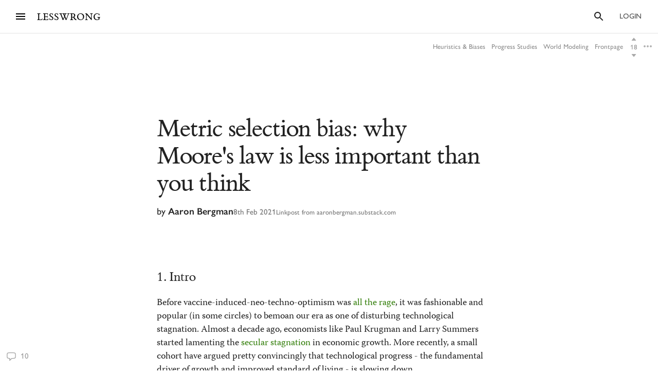

--- FILE ---
content_type: text/html; charset=utf-8
request_url: https://www.lesswrong.com/posts/QuiwfGH7AFfzETdDZ/metric-selection-bias-why-moore-s-law-is-less-important-than
body_size: 65832
content:
<!DOCTYPE html><html><head><meta charSet="utf-8"/><meta name="viewport" content="width=device-width, initial-scale=1"/><link rel="stylesheet" href="/_next/static/chunks/62b28e563192aa4c.css" data-precedence="next"/><link rel="preload" as="script" fetchPriority="low" href="/_next/static/chunks/9e2dbcc476466311.js"/><script src="/_next/static/chunks/65b4d5d5eeebc884.js" async=""></script><script src="/_next/static/chunks/bf9a5078885f740d.js" async=""></script><script src="/_next/static/chunks/0596415b6f072a50.js" async=""></script><script src="/_next/static/chunks/246c52f4f17aa5e1.js" async=""></script><script src="/_next/static/chunks/aa10c49b40131488.js" async=""></script><script src="/_next/static/chunks/turbopack-84593fcef5ede0c8.js" async=""></script><script src="/_next/static/chunks/621e1de5d821c479.js" async=""></script><script src="/_next/static/chunks/2746593ef81cea09.js" async=""></script><script src="/_next/static/chunks/bb44d733f0f71fb6.js" async=""></script><script src="/_next/static/chunks/5368fa89ebbff07d.js" async=""></script><script src="/_next/static/chunks/66d962e099c84037.js" async=""></script><script src="/_next/static/chunks/70c2d11f67fc4359.js" async=""></script><script src="/_next/static/chunks/c2d058f1a31c6504.js" async=""></script><script src="/_next/static/chunks/ef5a910cf455da36.js" async=""></script><script src="/_next/static/chunks/4218d8e5fa4865fd.js" async=""></script><script src="/_next/static/chunks/9063d5538db7061c.js" async=""></script><script src="/_next/static/chunks/ba68a9b57f4d3627.js" async=""></script><script src="/_next/static/chunks/760d3608153222c3.js" async=""></script><script src="/_next/static/chunks/dc52757abeefa44e.js" async=""></script><script src="/_next/static/chunks/27303f9ee09e06e5.js" async=""></script><script src="/_next/static/chunks/3279dcabedec907a.js" async=""></script><script src="/_next/static/chunks/bbead446bfab714a.js" async=""></script><script src="/_next/static/chunks/eeab9114aab959e7.js" async=""></script><script src="/_next/static/chunks/4050781a72ee2d85.js" async=""></script><script src="/_next/static/chunks/b326a484199e53dd.js" async=""></script><script src="/_next/static/chunks/898c857cf1a13a0c.js" async=""></script><script src="/_next/static/chunks/ca0304371345df2e.js" async=""></script><script src="/_next/static/chunks/bba70762fd423825.js" async=""></script><script src="/_next/static/chunks/5073cb823c9effc1.js" async=""></script><script src="/_next/static/chunks/ff32c9e4185f7f18.js" async=""></script><script src="/_next/static/chunks/08f8cbb6df12d3c9.js" async=""></script><script src="/_next/static/chunks/b29acd7d5b9d015c.js" async=""></script><script src="/_next/static/chunks/fc44ced5c1058fb0.js" async=""></script><script src="/_next/static/chunks/d2da5222e1661349.js" async=""></script><script src="/_next/static/chunks/b13cd201cff64e13.js" async=""></script><script src="/_next/static/chunks/e577ee5a42e29c37.js" async=""></script><script src="/_next/static/chunks/766963e919b267df.js" async=""></script><script src="/_next/static/chunks/912ac212a37c3588.js" async=""></script><script src="/_next/static/chunks/db7e0d8105eb0b1c.js" async=""></script><script src="/_next/static/chunks/4920e24f4167ce81.js" async=""></script><script src="/_next/static/chunks/c47624159ac40461.js" async=""></script><script src="/_next/static/chunks/5048912740991989.js" async=""></script><script src="/_next/static/chunks/80b26bb5fd420f89.js" async=""></script><script src="/_next/static/chunks/03777846bcc4218b.js" async=""></script><script src="/_next/static/chunks/f7318b24bca81f18.js" async=""></script><script src="/_next/static/chunks/ee33c7eb6c6f57e6.js" async=""></script><meta http-equiv="delegate-ch" content="sec-ch-dpr https://res.cloudinary.com;"/><meta http-equiv="Accept-CH" content="DPR, Viewport-Width, Width"/><link rel="icon" href="https://res.cloudinary.com/lesswrong-2-0/image/upload/v1497915096/favicon_lncumn.ico"/><link rel="stylesheet" type="text/css" href="https://use.typekit.net/jvr1gjm.css"/><link rel="stylesheet" type="text/css" href="https://use.typekit.net/tqv5rhd.css"/><script>window.publicInstanceSettings = {"forumType":"LessWrong","title":"LessWrong","siteNameWithArticle":"LessWrong","siteUrl":"https://www.lesswrong.com","sentry":{"url":"https://1ab1949fc8d04608b43132f37bb2a1b0@sentry.io/1301611","environment":"production","release":"69f0f3c5d57b596e8249571383f8a280eff9bb23"},"debug":false,"aboutPostId":"bJ2haLkcGeLtTWaD5","faqPostId":"2rWKkWuPrgTMpLRbp","contactPostId":"ehcYkvyz7dh9L7Wt8","expectedDatabaseId":"production","tagline":"A community blog devoted to refining the art of rationality","faviconUrl":"https://res.cloudinary.com/lesswrong-2-0/image/upload/v1497915096/favicon_lncumn.ico","faviconWithBadge":"https://res.cloudinary.com/lesswrong-2-0/image/upload/v1497915096/favicon_with_badge.ico","forumSettings":{"headerTitle":"LESSWRONG","shortForumTitle":"LW","tabTitle":"LessWrong"},"analytics":{"environment":"lesswrong.com"},"cluster":{"enabled":true,"numWorkers":2},"testServer":false,"fmCrosspost":{"siteName":"the EA Forum","baseUrl":"https://forum.effectivealtruism.org/"},"allowTypeIIIPlayer":true,"hasRejectedContentSection":true,"hasCuratedPosts":true,"performanceMetricLogging":{"enabled":true,"batchSize":100},"reviewBotId":"tBchiz3RM7rPwujrJ","recombee":{"databaseId":"lightcone-infrastructure-lesswrong-prod-2","publicApiToken":"sb95OJbQ7mKLQAm1abPog2m5vCPj7XqZlVYdHGyANcjzqaHT5fX6HEgB0vCfiLav","enabled":true},"taggingName":"wikitag","taggingUrlCustomBase":"w","homepagePosts":{"feeds":[{"name":"forum-classic","label":"Latest","description":"The classic LessWrong frontpage algorithm that combines karma with time discounting, plus any tag-based weighting if applied.","showToLoggedOut":true},{"name":"recombee-hybrid","label":"Enriched","description":"An equal mix of Latest and Recommended.","showSparkleIcon":true,"defaultTab":true,"showToLoggedOut":true},{"name":"recombee-lesswrong-custom","label":"Recommended","description":"Personalized recommendations from the history of LessWrong, using a machine learning model that takes into account posts you've read and/or voted on.","showSparkleIcon":true,"showToLoggedOut":true},{"name":"ultrafeed","label":"Feed","description":"The new LessWrong feed","showLabsIcon":true,"isInfiniteScroll":true,"disabled":true},{"name":"forum-bookmarks","label":"Bookmarks","description":"A list of posts you saved because you wanted to have them findable later."},{"name":"forum-continue-reading","label":"Resume Reading","description":"Further posts in post sequences that you started reading.","disabled":true}]},"ultraFeedEnabled":true,"forum":{"numberOfDays":10,"postInterval":30,"numberOfWeeks":4,"numberOfYears":4,"maxPostsPerDay":5,"numberOfMonths":4},"type3":{"cutoffDate":"2023-07-01","explicitlyAllowedPostIds":[]},"locale":"en-US","mapbox":{"apiKey":"pk.eyJ1IjoiaGFicnlrYSIsImEiOiJjaWxvcnhidzgwOGlodHJrbmJ2bmVmdjRtIn0.inr-_5rWOOslGQxY8iDFOA"},"petrov":{"afterTime":1727400080403,"beforeTime":1727376805595,"petrovPostId":"6LJ6xcHEjKF9zWKzs","petrovServerUrl":"https://forum.effectivealtruism.org/graphql","petrovGamePostId":"KTEciTeFwL2tTujZk"},"reacts":{"addNewReactKarmaThreshold":10,"downvoteExistingReactKarmaThreshold":20,"addNameToExistingReactKarmaThreshold":5},"stripe":{"publicKey":"pk_live_51HtKAwA2QvoATZCZiy9f2nc6hA52YS1BE81cFu9FEV1IKar0Bwx6hIpxxxYHnhaxO9KM7kRYofZId3sUUI7Q0NeO00tGni3Wza"},"algolia":{"appId":"fakeAppId","searchKey":"fakeSearchKey","indexPrefix":"test_"},"llmChat":{"userIds":["McgHKH6MMYSnPwQcm","6Fx2vQtkYSZkaCvAg","MEu8MdhruX5jfGsFQ","YaNNYeR5HjKLDBefQ","hBEAsEpoNHaZfefxR","NFmcwmaFeTWfgrvBN","ZnpELPxzzD2CiigNy","Q7NW4XaWQmfPfdcFj","NXeHNNSFHGESrYkPv","QDNJ93vrjoaRBesk2","iMBN2523tmh4Yicc3","5iPRfSnjako6iM6LG","aBHfQ4C5fSM4TPyTn","n4M37rPXGyL6p8ivK","e9ToWWzhwWp5GSE7P","TCjNiBLBPyhZq5BuM","XLwKyCK7JmC292ZCC","S3ydcLKdejjkodNut","ENgxBL95Sc7MRwYty","KCExMGwS2ETzN3Ksr","XGEcH5rmq4yGvD82A","YFiFbXgjBpDKZT93g","dZMo8p7fGCgPMfdfD","Pdca6FNZBrXj9z28n","LHbu27FubhwFv8ZJt","gYxdDBQ3AZbde8HgZ","5JqkvjdNcxwN8D86a","6c2KCEXTGogBZ9KoE","haTrhurXNmNN8EiXc","cJnvyeYrotgZgfG8W"]},"logoUrl":"https://res.cloudinary.com/lesswrong-2-0/image/upload/v1498011194/LessWrong_Logo_skglnw.svg","ckEditor":{"uploadUrl":"https://39669.cke-cs.com/easyimage/upload/","webSocketUrl":"39669.cke-cs.com/ws"},"hasEvents":true,"logRocket":{"apiKey":"mtnxzn/lesswrong","sampleDensity":5},"reCaptcha":{"apiKey":"6LfFgqEUAAAAAHKdMgzGO-1BRBhHw1x6_8Ly1cXc"},"siteImage":"https://res.cloudinary.com/lesswrong-2-0/image/upload/v1654295382/new_mississippi_river_fjdmww.jpg","cloudinary":{"cloudName":"lesswrong-2-0","uploadPresetBanner":"navcjwf7","uploadPresetGridImage":"tz0mgw2s","uploadPresetSocialPreview":"nn5tppry"},"googleMaps":{"apiKey":"AIzaSyA3C48rl26gynG3qIuNuS-3Bh_Zz9jFXkY"},"adminAccount":{"_id":"AgwWRYMJRutPtkjds","email":"team@lesswrong.com","username":"LessWrong"},"annualReview":{"end":"2024-02-01T08:00:00Z","start":"2023-12-04T00:10:00Z","reviewPhaseEnd":"2024-01-15T08:00:00Z","votingPhaseEnd":"2024-02-01T08:00:00Z","nominationPhaseEnd":"2023-12-17T08:00:00Z","votingResultsPostId":"TSaJ9Zcvc3KWh3bjX","announcementPostPath":"/posts/B6CxEApaatATzown6/the-lesswrong-2022-review","showReviewOnFrontPageIfActive":true},"googleVertex":{"enabled":false},"intercomAppId":"wtb8z7sj","commentInterval":15,"googleDocImport":{"enabled":true},"moderationEmail":"team@lesswrong.com","timeDecayFactor":1.15,"googleTagManager":{"apiKey":"GTM-TRC765W"},"textReplacements":{"Less Wrong":"Down Bad","Alignment Forum":"Standards Committee","Artificial Intelligence":"Fake News"},"alternateHomePage":false,"gatherTownMessage":"Schelling social hours on Tues 1pm and Thurs 6pm PT","bookDisplaySetting":false,"gardenOpenToPublic":false,"karmaRewarderId100":"iqWr6C3oEB4yWpzn5","legacyRouteAcronym":"lw","maxRenderQueueSize":3,"recommendationsTab":{"manuallyStickiedPostIds":[]},"frontpageScoreBonus":0,"karmaRewarderId1000":"mBBmKWkmw8bgJmGiG","lightconeFundraiser":{"active":true,"postId":"eKGdCNdKjvTBG9i6y","paymentLinkId":"plink_1QPdGLBlb9vL5IMTvkJ3LZ6v","unsyncedAmount":321213,"thermometerBgUrl":"https://res.cloudinary.com/lesswrong-2-0/image/upload/f_auto,q_auto/v1765607802/fundraiserTest2_weie7h.webp","thermometerGoalAmount":1000000,"thermometerGoal2Amount":2000000},"defaultVisibilityTags":[{"tagId":"Ng8Gice9KNkncxqcj","tagName":"Rationality","filterMode":10},{"tagId":"3uE2pXvbcnS9nnZRE","tagName":"World Modeling","filterMode":10}],"enableGoodHeartProject":false,"maxDocumentsPerRequest":5000,"defaultSequenceBannerId":"sequences/vnyzzznenju0hzdv6pqb.jpg","defaultModeratorComments":[{"id":"FfMok764BCY6ScqWm","label":"Option A"},{"id":"yMHoNoYZdk5cKa3wQ","label":"Option B"}],"newUserIconKarmaThreshold":50,"dialogueMatchmakingEnabled":true,"hideUnreviewedAuthorComments":"2023-04-04T18:54:35.895Z","gatherTownUserTrackingIsBroken":true,"postModerationWarningCommentId":"sLay9Tv65zeXaQzR4","commentModerationWarningCommentId":"LbGNE5Ssnvs6MYnLu","firstCommentAcknowledgeMessageCommentId":"QgwD7PkQHFp3nfhjj"}</script><script>_embedStyles=function(name,priority,css) {
    const styleNode = document.createElement("style");
    styleNode.append(document.createTextNode(css));
    styleNode.setAttribute("data-name", name);
    styleNode.setAttribute("data-priority", priority);

    const startNode = document.getElementById('jss-insertion-start');
    const endNode = document.getElementById('jss-insertion-end');
  
    if (!startNode || !endNode) {
      throw new Error('Insertion point markers not found');
    }
  
    styleNode.setAttribute('data-priority', priority.toString());
    styleNode.setAttribute('data-name', name);
    if (!window.serverInsertedStyleNodes) {
      window.serverInsertedStyleNodes = [];
    }
    window.serverInsertedStyleNodes.push(styleNode);
  
    const styleNodes = Array.from(document.querySelectorAll('style[data-priority]'));
    let left = 0;
    let right = styleNodes.length - 1;
  
    while (left <= right) {
      const mid = Math.floor((left + right) / 2);
      const midNode = styleNodes[mid];
      const midPriority = parseInt(midNode.getAttribute('data-priority') || '0', 10);
      const midName = midNode.getAttribute('data-name') || '';
    
      if (midPriority < priority || (midPriority === priority && midName < name)) {
        left = mid + 1;
      } else if (midPriority > priority || (midPriority === priority && midName > name)) {
        right = mid - 1;
      } else {
        // Equal priority and name, insert after this node
        midNode.insertAdjacentElement('afterend', styleNode);
        return;
      }
    }
  
    // If we didn't find an exact match, insert at the position determined by 'left'
    if (left === styleNodes.length) {
      // Insert before the end marker
      endNode.insertAdjacentElement('beforebegin', styleNode);
    } else if (left === 0) {
      // Insert after the start marker
      startNode.insertAdjacentElement('afterend', styleNode);
    } else {
      // Insert before the node at the 'left' index
      styleNodes[left].insertAdjacentElement('beforebegin', styleNode);
    }
  }</script><script id="jss-insertion-start"></script><script id="jss-insertion-end"></script><script src="/_next/static/chunks/a6dad97d9634a72d.js" noModule=""></script></head><body class="whiteBackground"><div hidden=""><!--$?--><template id="B:0"></template><!--/$--></div><script>
(function _addThemeClass() {
  let themeName="default";
  try {
    const getCookie = (name) => {
      const cookie = document.cookie.split(';').filter(c=>c.trim().startsWith(name+"="))[0];
      console.log(cookie);
      if (cookie) {
        return decodeURIComponent(cookie.split("=")[1]);
      }
    }
    const themeOptions = getCookie("theme")
    themeName = themeOptions ? JSON.parse(themeOptions).name : "default";
  } catch {
  }
  document.body.classList.add("theme-"+themeName);
})()</script><!--$?--><template id="B:2"></template><!--/$--><!--$?--><template id="B:1"></template><!--/$--><div style="opacity:0.001;position:absolute;top:0;left:0">x</div><script>requestAnimationFrame(function(){$RT=performance.now()});</script><script src="/_next/static/chunks/9e2dbcc476466311.js" id="_R_" async=""></script><script>(self.__next_f=self.__next_f||[]).push([0])</script><meta name="sentry-trace" content="f5f355568e3e3500f4d4bd1e35d2749e-4dbb16e8b09421bb"/><meta name="baggage" content="sentry-environment=production,sentry-release=c1cf07ae775df60543b5dd0cbe14dc957deb7ec0,sentry-public_key=1ab1949fc8d04608b43132f37bb2a1b0,sentry-trace_id=f5f355568e3e3500f4d4bd1e35d2749e,sentry-org_id=195791,sentry-sample_rand=0.2140695375782976"/><script src="/_next/static/chunks/a6dad97d9634a72d.js" noModule=""></script><script>(window[Symbol.for("ApolloSSRDataTransport")] ??= []).push((function(){const sharedValueMap = {"3c2f1c96-76bb-4ad1-8214-3a3b63fde0b5":{"currentUser":null}};
const rehydrate = {"_R_2lb_":{"data":sharedValueMap['3c2f1c96-76bb-4ad1-8214-3a3b63fde0b5'],"networkStatus":7},"_R_9ulb_":{"data":undefined,"networkStatus":7},"_R_9ulbH1_":{"data":undefined,"networkStatus":7},"_R_1pulb_":{"data":undefined,"networkStatus":7},"_R_j9gmdpulb_":{"data":undefined,"networkStatus":7}};
const events = [{"type":"started","options":{"fetchPolicy":"cache-first","ssr":true,"skip":false,"query":"query getCurrentUser{currentUser{...UsersCurrent}}fragment UsersCurrent on User{...UsersMinimumInfo oldSlugs groups jobTitle organization careerStage profileTagIds organizerOfGroupIds moderationStyle moderationGuidelines{...RevisionDisplay}bannedUserIds location googleLocation mapLocation mapLocationSet mapMarkerText mongoLocation shortformFeedId sortDraftsBy email emails banned paymentEmail paymentInfo postingDisabled allCommentingDisabled commentingOnOtherUsersDisabled conversationsDisabled usernameUnset taggingDashboardCollapsed beta acceptedTos pageUrl isReviewed nullifyVotes hideIntercom hideNavigationSidebar hideCommunitySection hasContinueReading expandedFrontpageSections{community recommendations quickTakes quickTakesCommunity popularComments}hidePostsRecommendations currentFrontpageFilter frontpageSelectedTab frontpageFilterSettings hideFrontpageFilterSettingsDesktop allPostsTimeframe allPostsSorting allPostsFilter allPostsShowLowKarma allPostsIncludeEvents allPostsHideCommunity allPostsOpenSettings draftsListSorting draftsListShowArchived draftsListShowShared lastNotificationsCheck bannedUserIds bannedPersonalUserIds moderationStyle noKibitz showHideKarmaOption markDownPostEditor hideElicitPredictions hideAFNonMemberInitialWarning commentSorting location googleLocation mongoLocation mapLocation mapLocationSet mapMarkerText htmlMapMarkerText nearbyEventsNotifications nearbyEventsNotificationsLocation nearbyEventsNotificationsRadius nearbyPeopleNotificationThreshold hideFrontpageMap emailSubscribedToCurated subscribedToDigest subscribedToNewsletter unsubscribeFromAll whenConfirmationEmailSent hideSubscribePoke hideMeetupsPoke hideHomeRHS noCollapseCommentsFrontpage noCollapseCommentsPosts noSingleLineComments showCommunityInRecentDiscussion karmaChangeNotifierSettings karmaChangeLastOpened shortformFeedId viewUnreviewedComments recommendationSettings theme hasAnyBookmarks hiddenPostsMetadata{postId}auto_subscribe_to_my_posts auto_subscribe_to_my_comments autoSubscribeAsOrganizer noExpandUnreadCommentsReview hideFrontpageBookAd abTestKey abTestOverrides sortDraftsBy reactPaletteStyle petrovPressedButtonDate petrovLaunchCodeDate petrovOptOut lastUsedTimezone acknowledgedNewUserGuidelines notificationSubforumUnread notificationRepliesToMyComments subforumPreferredLayout hideJobAdUntil criticismTipsDismissed allowDatadogSessionReplay hideFrontpageBook2020Ad showDialoguesList showMyDialogues showMatches showRecommendedPartners hideActiveDialogueUsers hideSunshineSidebar optedOutOfSurveys postGlossariesPinned generateJargonForDrafts generateJargonForPublishedPosts}fragment UsersMinimumInfo on User{_id slug createdAt username displayName profileImageId karma afKarma deleted isAdmin htmlBio jobTitle organization postCount commentCount sequenceCount afPostCount afCommentCount spamRiskScore tagRevisionCount reviewedByUserId}fragment RevisionDisplay on Revision{_id version html wordCount htmlHighlight plaintextDescription}","notifyOnNetworkStatusChange":false,"nextFetchPolicy":undefined},"id":"3c2f1c96-76bb-4ad1-8214-3a3b63fde0b5"},{"type":"next","value":{"data":sharedValueMap['3c2f1c96-76bb-4ad1-8214-3a3b63fde0b5']},"id":"3c2f1c96-76bb-4ad1-8214-3a3b63fde0b5"},{"type":"completed","id":"3c2f1c96-76bb-4ad1-8214-3a3b63fde0b5"},{"type":"started","options":{"variables":{"documentId":"QuiwfGH7AFfzETdDZ","sequenceId":null},"skip":false,"context":{"batchKey":"singlePost"},"fetchPolicy":"cache-first","query":"query PostsPageWrapper($documentId:String$sequenceId:String){post(input:{selector:{documentId:$documentId}}allowNull:true){result{...PostsWithNavigation}}}fragment PostsWithNavigation on Post{...PostsPage ...PostSequenceNavigation tableOfContents reviewWinner{...ReviewWinnerAll}...PostPodcastEpisode glossary{...JargonTermsPost}}fragment PostsPage on Post{...PostsDetails version contents{...RevisionDisplay}sideComments myEditorAccess}fragment PostsDetails on Post{...PostsListBase canonicalSource noIndex viewCount tags{...TagPreviewFragment}socialPreviewData{_id text imageUrl}tagRelevance commentSortOrder sideCommentVisibility collectionTitle canonicalPrevPostSlug canonicalNextPostSlug canonicalSequenceId canonicalBookId canonicalSequence{_id title}canonicalBook{_id title}canonicalCollection{_id title}bannedUserIds moderationStyle currentUserVote currentUserExtendedVote feedLink feed{...RSSFeedMinimumInfo}sourcePostRelations{_id sourcePostId sourcePost{...PostsListWithVotes}order}targetPostRelations{_id sourcePostId targetPostId targetPost{...PostsListWithVotes}order}rsvps activateRSVPs fmCrosspost{isCrosspost hostedHere foreignPostId}}fragment PostsListBase on Post{...PostsBase ...PostsAuthors readTimeMinutes rejectedReason customHighlight{_id html plaintextDescription}lastPromotedComment{_id user{...UsersMinimumInfo}}bestAnswer{...CommentsList}tags{...TagBasicInfo}socialPreviewData{_id imageUrl}feedId totalDialogueResponseCount unreadDebateResponseCount dialogTooltipPreview disableSidenotes}fragment PostsBase on Post{...PostsMinimumInfo url postedAt sticky metaSticky stickyPriority status frontpageDate meta deletedDraft postCategory tagRelevance shareWithUsers sharingSettings linkSharingKey contents_latest commentCount voteCount baseScore extendedScore emojiReactors unlisted score lastVisitedAt isFuture isRead lastCommentedAt lastCommentPromotedAt canonicalCollectionSlug curatedDate commentsLocked commentsLockedToAccountsCreatedAfter debate question hiddenRelatedQuestion originalPostRelationSourceId userId location googleLocation onlineEvent globalEvent startTime endTime localStartTime localEndTime eventRegistrationLink joinEventLink facebookLink meetupLink website contactInfo isEvent eventImageId eventType types groupId reviewedByUserId suggestForCuratedUserIds suggestForCuratedUsernames reviewForCuratedUserId authorIsUnreviewed afDate suggestForAlignmentUserIds reviewForAlignmentUserId afBaseScore afExtendedScore afCommentCount afLastCommentedAt afSticky hideAuthor moderationStyle ignoreRateLimits submitToFrontpage shortform onlyVisibleToLoggedIn onlyVisibleToEstablishedAccounts reviewCount reviewVoteCount positiveReviewVoteCount manifoldReviewMarketId annualReviewMarketProbability annualReviewMarketIsResolved annualReviewMarketYear annualReviewMarketUrl group{_id name organizerIds}rsvpCounts podcastEpisodeId forceAllowType3Audio nominationCount2019 reviewCount2019 votingSystem disableRecommendation}fragment PostsMinimumInfo on Post{_id slug title draft shortform hideCommentKarma af userId coauthorUserIds rejected collabEditorDialogue}fragment PostsAuthors on Post{user{...UsersMinimumInfo profileImageId moderationStyle bannedUserIds moderatorAssistance groups banned allCommentingDisabled}coauthors{...UsersMinimumInfo}}fragment UsersMinimumInfo on User{_id slug createdAt username displayName profileImageId karma afKarma deleted isAdmin htmlBio jobTitle organization postCount commentCount sequenceCount afPostCount afCommentCount spamRiskScore tagRevisionCount reviewedByUserId}fragment CommentsList on Comment{_id postId tagId tag{_id slug}relevantTagIds relevantTags{...TagPreviewFragment}tagCommentType parentCommentId topLevelCommentId descendentCount title contents{_id html plaintextMainText wordCount}postedAt lastEditedAt repliesBlockedUntil userId draft deleted deletedPublic deletedByUserId deletedReason hideAuthor authorIsUnreviewed user{...UsersMinimumInfo}currentUserVote currentUserExtendedVote baseScore extendedScore score voteCount emojiReactors af afDate moveToAlignmentUserId afBaseScore afExtendedScore suggestForAlignmentUserIds reviewForAlignmentUserId needsReview answer parentAnswerId retracted postVersion reviewedByUserId shortform shortformFrontpage lastSubthreadActivity moderatorHat hideModeratorHat nominatedForReview reviewingForReview promoted promotedByUser{...UsersMinimumInfo}directChildrenCount votingSystem isPinnedOnProfile debateResponse rejected rejectedReason originalDialogueId forumEventId forumEventMetadata}fragment TagPreviewFragment on Tag{...TagBasicInfo isRead parentTag{...TagBasicInfo}subTags{...TagBasicInfo}description{_id htmlHighlight}canVoteOnRels isArbitalImport}fragment TagBasicInfo on Tag{_id userId name shortName slug core postCount adminOnly canEditUserIds suggestedAsFilter needsReview descriptionTruncationCount createdAt wikiOnly deleted isSubforum noindex isArbitalImport isPlaceholderPage baseScore extendedScore score afBaseScore afExtendedScore voteCount currentUserVote currentUserExtendedVote}fragment RSSFeedMinimumInfo on RSSFeed{_id userId user{...UsersMinimumInfo}createdAt ownedByUser displayFullContent nickname url importAsDraft}fragment PostsListWithVotes on Post{...PostsList currentUserVote currentUserExtendedVote ...PostPodcastEpisode}fragment PostsList on Post{...PostsListBase deletedDraft contents{_id htmlHighlight plaintextDescription wordCount version}fmCrosspost{isCrosspost hostedHere foreignPostId}bannedUserIds}fragment PostPodcastEpisode on Post{podcastEpisode{_id title podcast{_id title applePodcastLink spotifyPodcastLink}episodeLink externalEpisodeId}}fragment RevisionDisplay on Revision{_id version html wordCount htmlHighlight plaintextDescription}fragment PostSequenceNavigation on Post{sequence(sequenceId:$sequenceId){...SequencesPageFragment}prevPost(sequenceId:$sequenceId){...PostsListWithVotes sequence(sequenceId:$sequenceId prevOrNext:\"prev\"){_id}}nextPost(sequenceId:$sequenceId){...PostsListWithVotes sequence(sequenceId:$sequenceId prevOrNext:\"next\"){_id}}}fragment SequencesPageFragment on Sequence{...SequencesPageTitleFragment createdAt userId user{...UsersMinimumInfo}contents{...RevisionDisplay}gridImageId bannerImageId canonicalCollectionSlug draft isDeleted hidden hideFromAuthorPage noindex curatedOrder userProfileOrder af postsCount readPostsCount}fragment SequencesPageTitleFragment on Sequence{_id title canonicalCollectionSlug canonicalCollection{_id title}}fragment ReviewWinnerAll on ReviewWinner{_id category curatedOrder postId reviewYear reviewRanking reviewWinnerArt{...ReviewWinnerArtImages}competitorCount}fragment ReviewWinnerArtImages on ReviewWinnerArt{_id postId splashArtImagePrompt splashArtImageUrl activeSplashArtCoordinates{...SplashArtCoordinatesEdit}}fragment SplashArtCoordinatesEdit on SplashArtCoordinate{...SplashArtCoordinates createdAt}fragment SplashArtCoordinates on SplashArtCoordinate{_id reviewWinnerArtId leftXPct leftYPct leftHeightPct leftWidthPct leftFlipped middleXPct middleYPct middleHeightPct middleWidthPct middleFlipped rightXPct rightYPct rightHeightPct rightWidthPct rightFlipped}fragment JargonTermsPost on JargonTerm{_id term humansAndOrAIEdited approved deleted altTerms contents{...RevisionDisplay}}","notifyOnNetworkStatusChange":false,"nextFetchPolicy":undefined},"id":"cbb0f0a4-0e37-4646-ac0d-45978bc0a142"}];
return {rehydrate,events}})())</script><script>_embedStyles("Layout",0,".Layout-navSidebar{grid-area:navSidebar}.Layout-languageModelLauncher{top:-57px;right:-334px;position:absolute}@media (max-width:1919.95px){.Layout-languageModelLauncher{display:none}}.Layout-topLevelContainer{width:100%;display:flex;min-height:100vh;flex-direction:row}.Layout-pageContent{display:flex;flex-grow:1;min-width:0;flex-shrink:1;flex-direction:column}.Layout-llmChatColumn{flex-grow:0;flex-shrink:0}html{color:#000;font-size:13px;box-sizing:border-box;-webkit-font-smoothing:antialiased;-moz-osx-font-smoothing:grayscale;--ck-z-modal:10000000002!important;--ck-z-panel:10000000002!important}*,::after,::before{box-sizing:inherit}body{margin:0}@media print{body{background:#fff}}h1,h1 *,h2,h2 *,h3,h3 *,h4,h4 *{font-weight:500}input,input:focus,textarea,textarea:focus{color:#000;border:0;outline:0}button{border:0;cursor:pointer;box-shadow:none}figure{margin:1em 0}.message.error{color:#e04e4b}.ais-InstantSearch__root{font-family:inherit!important}.noscript-warning{padding:20px;font-size:17px}a,a:active,a:hover{text-decoration:none}a{color:inherit;cursor:pointer}a:active,a:hover{opacity:.5}.grecaptcha-badge,figure:after{visibility:hidden}.reCaptcha-text{color:rgba(0,0,0,.5);font-size:11px;font-family:sans-serif}.thoughtSaverFrame{width:100%;border:0;height:500px;border-radius:5px}.ck-mentions-balloon{--ck-color-text:rgba(0,0,0,1);--ck-color-panel-border:#c4c4c4;--ck-color-list-background:#fff;--ck-color-panel-background:#fff;--ck-color-list-button-on-background:#198cf0;--ck-color-list-button-hover-background:#e6e6e6;--ck-color-list-button-on-background-focus:#0e7fe1}.ck-comment-marker{border-top:none!important;border-bottom:none!important}.ck-powered-by,.ck-powered-by-balloon{display:none!important}.comments-node-even{background-color:#f2f2f2}.comments-node-odd{background-color:#fcfcfc}.comments-node-root{background:#fff;margin-bottom:17px;backdrop-filter:none}@media screen and (max-width:715px){.comments-node-root{margin-bottom:10px}}@media screen and (max-width:400px){.comments-node-root{padding-top:5px;margin-bottom:8px}.comments-node .comments-node{margin-left:5px;margin-bottom:5px}}.comments-edit-form{position:relative}.comments-edit-form .form-submit{text-align:right;margin-right:10px}.comments-load-more{margin-left:10px}.comments-node-its-getting-nested-here{margin-left:7px!important;margin-bottom:7px!important}.comments-node-so-take-off-all-your-margins{margin-left:6px!important;margin-bottom:6px!important}.comments-node-im-getting-so-nested,.comments-node-im-gonna-drop-my-margins{margin-left:5px!important;margin-bottom:5px!important}.comments-node-what-are-you-even-arguing-about{margin-left:4px!important;margin-bottom:4px!important}.comments-node-are-you-sure-this-is-a-good-idea{margin-left:3px!important;margin-bottom:3px!important}.comments-node-seriously-what-the-fuck{transform:rotate(.5deg);margin-left:2px!important;margin-bottom:2px!important}.comments-node-are-you-curi-and-lumifer-specifically{transform:rotate(1deg);margin-left:1px!important;margin-bottom:1px!important}.comments-node-cuz-i-guess-that-makes-sense-but-like-really-tho{transform:rotate(-1deg);margin-left:1px!important;margin-bottom:1px!important}.recent-comments-node.loading{padding:35px;min-height:80px;background-color:#f2f2f2}.editor blockquote div,.editor blockquote span,.recent-comments-node .comments-node{margin:0}.recent-comments-node.comments-node-root{position:inherit;margin-bottom:.8em;background-color:none}.dialogue-message-input-wrapper{display:flex;margin-top:12px;flex-direction:column}.dialogue-message-input{order:2;border:2px solid!important;margin:12px 0;padding:26px 16px 40px;position:relative;border-radius:3px}.dialogue-message-input[user-order=\"1\"] .dialogue-message-input-header{color:#1192e8!important}.dialogue-message-input[user-order=\"2\"] .dialogue-message-input-header{color:#198038!important}.dialogue-message-input[user-order=\"3\"] .dialogue-message-input-header{color:#b28600!important}.dialogue-message-input[user-order=\"4\"] .dialogue-message-input-header{color:#9f1853!important}.dialogue-message-input[user-order=\"5\"] .dialogue-message-input-header{color:#a56eff!important}.dialogue-message-input[user-order=\"6\"] .dialogue-message-input-header{color:#6c7bff!important}.dialogue-message-input-header{top:-14px;padding:4px;position:absolute;background-color:#fff}.dialogue-message-input button{right:16px;bottom:12px;display:block;padding:0;position:absolute;min-height:unset;margin-left:auto;margin-right:-8px;margin-bottom:-4px}.dialogue-message{padding:22px 8px 8px 0;position:relative;margin-top:6px}.dialogue-message[user-order=\"1\"] .dialogue-message-header{color:#1192e8!important}.dialogue-message[user-order=\"2\"] .dialogue-message-header{color:#198038!important}.dialogue-message[user-order=\"3\"] .dialogue-message-header{color:#b28600!important}.dialogue-message[user-order=\"4\"] .dialogue-message-header{color:#9f1853!important}.dialogue-message[user-order=\"5\"] .dialogue-message-header{color:#a56eff!important}.dialogue-message[user-order=\"6\"] .dialogue-message-header{color:#6c7bff!important}.dialogue-message p,.dialogue-message-input p{margin-bottom:0!important}.dialogue-message-header{top:0;position:absolute}.dialogue-message-header b{font-weight:600}body.t3a-sticky-player-visible .StickyDigestAd-root{bottom:78px}.t3a-heading-play-button{display:none}@media screen and (min-width:850px){.t3a-heading-play-button{top:0;left:0;color:#fff;width:1.5rem;border:0;cursor:pointer;height:1.5rem;display:block;outline:0;z-index:10;position:absolute;transform:translate(0,0);margin-left:-34px;margin-right:10px;border-radius:9999px;background-color:#ddd}.t3a-heading-play-button:hover{background-color:#bdbdbd}.t3a-heading-play-button:focus{outline:0}.t3a-heading-play-icon{display:flex;align-items:center;margin-right:-1px;justify-content:center}h1 .t3a-heading-play-button{margin-top:10px}h2 .t3a-heading-play-button{margin-top:7px}h3 .t3a-heading-play-button{margin-top:3px}}.editor{min-height:220px;border-radius:2px;margin-bottom:2em}figure:after{clear:both;height:0;content:Foo}.draft-image,figure:after{display:block}.draft-image.center{margin-left:auto;margin-right:auto}.draft-image.right{float:right}.form-component-CommentEditor,.form-component-EditorFormComponent{position:static!important}.dividerBlock{width:100%;border:0;height:100%;margin:32px 0;display:flex;text-align:center;align-items:center;justify-content:center}.dividerBlock::after{color:rgba(0,0,0,.26);content:•••;font-size:1rem;margin-left:12px;letter-spacing:12px}.form-input{margin:16px 0;position:relative}.form-component-EditTitle{margin:0;flex-grow:1}.form-cancel{margin-left:25px}.form-component-MuiInput{margin-bottom:0}.form-component-AlignmentCheckbox{position:relative}@media screen and (max-width:715px){.primary-form-submit-button{float:left}}h3,style~p{margin-top:0}.ais-Breadcrumb-list,.ais-CurrentRefinements-list,.ais-HierarchicalMenu-list,.ais-Hits-list,.ais-InfiniteHits-list,.ais-InfiniteResults-list,.ais-Menu-list,.ais-NumericMenu-list,.ais-Pagination-list,.ais-RatingMenu-list,.ais-RefinementList-list,.ais-Results-list,.ais-ToggleRefinement-list{margin:0;padding:0;list-style:none}.ais-ClearRefinements-button,.ais-CurrentRefinements-delete,.ais-CurrentRefinements-reset,.ais-HierarchicalMenu-showMore,.ais-InfiniteHits-loadMore,.ais-InfiniteResults-loadMore,.ais-Menu-showMore,.ais-RangeInput-submit,.ais-RefinementList-showMore,.ais-SearchBox-reset,.ais-SearchBox-submit{font:inherit;color:inherit;border:0;cursor:pointer;padding:0;overflow:visible;background:0 0;line-height:normal;user-select:none;-ms-user-select:none;-moz-user-select:none;-webkit-user-select:none}.ais-ClearRefinements-button::-moz-focus-inner,.ais-CurrentRefinements-delete::-moz-focus-inner,.ais-CurrentRefinements-reset::-moz-focus-inner,.ais-HierarchicalMenu-showMore::-moz-focus-inner,.ais-InfiniteHits-loadMore::-moz-focus-inner,.ais-InfiniteResults-loadMore::-moz-focus-inner,.ais-Menu-showMore::-moz-focus-inner,.ais-RangeInput-submit::-moz-focus-inner,.ais-RefinementList-showMore::-moz-focus-inner,.ais-SearchBox-reset::-moz-focus-inner,.ais-SearchBox-submit::-moz-focus-inner{border:0;padding:0}.ais-ClearRefinements-button[disabled],.ais-CurrentRefinements-delete[disabled],.ais-CurrentRefinements-reset[disabled],.ais-HierarchicalMenu-showMore[disabled],.ais-InfiniteHits-loadMore[disabled],.ais-InfiniteResults-loadMore[disabled],.ais-Menu-showMore[disabled],.ais-RangeInput-submit[disabled],.ais-RefinementList-showMore[disabled],.ais-SearchBox-reset[disabled],.ais-SearchBox-submit[disabled]{cursor:default}.ais-Breadcrumb-item,.ais-Breadcrumb-list,.ais-Pagination-list,.ais-PoweredBy,.ais-RangeInput-form,.ais-RatingMenu-link{display:flex;align-items:center;-ms-flex-align:center;-webkit-box-align:center}.ais-HierarchicalMenu-list .ais-HierarchicalMenu-list{margin-left:1em}.ais-PoweredBy-logo{width:70px;height:auto;display:block}.ais-RatingMenu-starIcon{width:20px;height:20px;display:block}.ais-SearchBox-input::-ms-clear,.ais-SearchBox-input::-ms-reveal{width:0;height:0;display:none}.ais-SearchBox-input::-webkit-search-cancel-button,.ais-SearchBox-input::-webkit-search-decoration,.ais-SearchBox-input::-webkit-search-results-button,.ais-SearchBox-input::-webkit-search-results-decoration{display:none}.ais-RangeSlider .rheostat{overflow:visible;margin-top:40px;margin-bottom:40px}.ais-RangeSlider .rheostat-background{top:0;width:100%;border:1px solid #aaa;height:6px;position:relative;background-color:#fff}.ais-RangeSlider .rheostat-handle{top:-7px;margin-left:-12px}.ais-RangeSlider .rheostat-progress{top:1px;height:4px;position:absolute;background-color:#303030}.rheostat-handle{width:20px;border:1px solid #303030;cursor:grab;height:20px;z-index:1;position:relative;border-radius:50%;background-color:#fff}.rheostat-marker{width:1px;height:5px;position:absolute;margin-left:-1px;background-color:#aaa}.rheostat-marker--large{height:9px}.rheostat-value{padding-top:15px}.rheostat-tooltip,.rheostat-value{position:absolute;transform:translateX(-50%);text-align:center;margin-left:50%;-webkit-transform:translateX(-50%)}.rheostat-tooltip{top:-22px}p{margin-top:1em;margin-bottom:1em}p:first-child{margin-top:0}p:last-child{margin-bottom:0}.mapboxgl-popup{z-index:6;will-change:auto!important}@font-face{font-family:GreekFallback;src:local(\"Arial\");unicode-range:U+0370-03FF,U+1F00-1FFF}@font-face{font-family:ETBookRoman;src:url(https://res.cloudinary.com/lesswrong-2-0/raw/upload/v1723063815/et-book-roman-line-figures_tvofzs.woff)format(\"woff\")}.ck-table-properties-form__alignment-row{display:none!important}.Layout-searchResultsArea{top:0;width:100%;z-index:1100;position:absolute}@media (max-width:959.95px){.Layout-hideHomepageMapOnMobile{display:none}}");_embedStyles("Header",0,".Header-appBar,.Header-appBar.Header-blackBackgroundAppBar{box-shadow:0 1px 1px rgba(0,0,0,.05),0 1px 1px rgba(0,0,0,.05)}.Header-appBar{color:#000;width:100%;display:flex;z-index:1100;position:static;box-sizing:border-box;flex-shrink:0;flex-direction:column;backdrop-filter:blur(4px);background-color:rgba(255,255,255,.65)}.Header-appBar.Header-blackBackgroundAppBar{background:rgba(255,255,255,.65)}.Header-appBarDarkBackground{box-shadow:none;--header-text-color:#fff;--header-contrast-color:#000}.Header-appBarDarkBackground,.Header-appBarDarkBackground .Header-titleLink,.Header-appBarDarkBackground .HeaderSubtitle-subtitle,.Header-appBarDarkBackground .KarmaChangeNotifier-gainedPoints,.Header-appBarDarkBackground .KarmaChangeNotifier-starIcon,.Header-appBarDarkBackground .MessagesMenuButton-buttonClosed,.Header-appBarDarkBackground .NotificationsMenuButton-badge,.Header-appBarDarkBackground .NotificationsMenuButton-buttonClosed,.Header-appBarDarkBackground .SearchBar-searchIcon,.Header-appBarDarkBackground .UsersMenu-arrowIcon,.Header-appBarDarkBackground .ais-SearchBox-input{color:var(--header-text-color)}.Header-appBarDarkBackground .ais-SearchBox-input::placeholder{color:var(--header-text-color)}.Header-appBarDarkBackground .EAButton-variantContained{color:var(--header-contrast-color);background-color:var(--header-text-color)}.Header-appBarDarkBackground .EAButton-greyContained{color:var(--header-text-color);background-color:color-mix(in oklab,var(--header-text-color) 15%,var(--header-contrast-color))}.Header-appBarDarkBackground .EAButton-greyContained:hover{background-color:color-mix(in oklab,var(--header-text-color) 10%,transparent)!important}.Header-appBarDarkBackground .EAButton-variantContained:hover{background-color:color-mix(in oklab,var(--header-text-color) 90%,var(--header-contrast-color))}.Header-root{height:var(--header-height)}@media print{.Header-root{display:none}}.Header-titleSubtitleContainer{display:flex;align-items:center}.Header-titleFundraiserContainer{display:flex;align-items:center;flex-direction:row}.Header-title{top:3px;flex:1;color:rgba(0,0,0,.54);position:relative;padding-right:8px}.Header-titleLink{color:#000;height:19px;display:flex;font-size:19px;align-items:center}.Header-titleLink:active,.Header-titleLink:hover{opacity:.7;text-decoration:none}.Header-menuButton{margin-left:-8px;margin-right:8px}.Header-icon{width:24px;height:24px}.Header-siteLogo{margin-left:-7px;margin-right:6px}@media (max-width:959.95px){.Header-siteLogo{margin-left:-12px;margin-right:3px}}@media (min-width:1424px){.Header-hideLgUp{display:none!important}}@media (max-width:1423.95px){.Header-hideMdDown{display:none!important}}@media (max-width:959.95px){.Header-hideSmDown{display:none!important}}@media (max-width:599.95px){.Header-hideXsDown{display:none!important}}@media (min-width:960px){.Header-hideMdUp{display:none!important}}.Header-rightHeaderItems{display:flex;margin-left:auto;margin-right:-8px}.Header-searchSSRStandin{min-width:48px}.Header-headroom .headroom{top:unset;left:0;right:0;z-index:1300}.Header-headroom .headroom--unfixed{position:relative;transform:translateY(0)}.Header-headroom .headroom--scrolled{transition:transform 200ms ease-in-out}.Header-headroom .headroom--unpinned{position:fixed;transform:translateY(-100%)}.Header-headroom .headroom--pinned{position:fixed;transform:translateY(0)}.Header-headroomPinnedOpen .headroom--unpinned{transform:none!important}.Header-headroomPinnedOpen .headroom--unfixed{position:fixed!important}@media (min-width:1280px){.Header-reserveSpaceForLlmChatSidebar .headroom{width:calc(100% - 500px)}}.Header-headerHeight{--header-height:64px}@media (max-width:599.95px){.Header-headerHeight{--header-height:56px}}.Header-headerHeightWithBanner{--header-height:98px}@media (max-width:599.95px){.Header-headerHeightWithBanner{--header-height:88px}}");_embedStyles("PageBackgroundWrapper",0,".PageBackgroundWrapper-wrapper{position:relative}.PageBackgroundWrapper-fullscreen{height:max(100vh,600px);display:flex;flex-direction:column}");_embedStyles("MuiToolbar",-10,".MuiToolbar-root{display:flex;position:relative;align-items:center}.MuiToolbar-gutters{padding-left:16px;padding-right:16px}@media (min-width:600px){.MuiToolbar-gutters{padding-left:24px;padding-right:24px}}.MuiToolbar-regular{min-height:56px}@media (min-width:0px) and (orientation:landscape){.MuiToolbar-regular{min-height:48px}}@media (min-width:600px){.MuiToolbar-regular{min-height:64px}}.MuiToolbar-dense{min-height:48px}");_embedStyles("MuiIconButton",-10,".MuiIconButton-root{flex:0 0 auto;color:rgba(0,0,0,.54);padding:12px;overflow:visible;font-size:1.5rem;text-align:center;transition:background-color 150ms cubic-bezier(.4,0,.2,1) 0ms;border-radius:50%}.MuiIconButton-root:hover{background-color:rgba(0,0,0,.08)}.MuiIconButton-root.MuiIconButton-disabled{color:rgba(0,0,0,.26)}@media (hover:none){.MuiIconButton-root:hover{background-color:transparent}}.MuiIconButton-root:hover.MuiIconButton-disabled{background-color:transparent}.MuiIconButton-colorInherit{color:inherit}.MuiIconButton-colorPrimary,.MuiIconButton-colorSecondary{color:#5f9b65}.MuiIconButton-colorPrimary:hover{background-color:rgba(95,155,101,.08)}@media (hover:none){.MuiIconButton-colorPrimary:hover{background-color:transparent}}.MuiIconButton-colorSecondary:hover{background-color:rgba(95,155,101,.08)}@media (hover:none){.MuiIconButton-colorSecondary:hover{background-color:transparent}}.MuiIconButton-label{width:100%;display:flex;align-items:inherit;justify-content:inherit}");_embedStyles("MuiButtonBase",-11,".MuiButtonBase-root{color:inherit;border:0;cursor:pointer;margin:0;display:inline-flex;outline:0;padding:0;position:relative;align-items:center;user-select:none;border-radius:0;vertical-align:middle;-moz-appearance:none;justify-content:center;text-decoration:none;background-color:transparent;-webkit-appearance:none;-webkit-tap-highlight-color:transparent}.MuiButtonBase-root::-moz-focus-inner{border-style:none}.MuiButtonBase-root.MuiButtonBase-disabled{cursor:default;pointer-events:none}");_embedStyles("ForumIcon",-2,".ForumIcon-root{width:var(--icon-size, 1em);height:var(--icon-size, 1em);display:inline-block;font-size:var(--icon-size, 24px);flex-shrink:0;user-select:none}.ForumIcon-linkRotation{transform:rotate(-45deg)}.ForumIcon-linkRotation.MuiListItemIcon-root{margin-right:12px}");_embedStyles("MuiSvgIcon",-10,".MuiSvgIcon-root{fill:currentColor;width:1em;height:1em;display:inline-block;font-size:24px;transition:fill 200ms cubic-bezier(.4,0,.2,1) 0ms;flex-shrink:0;user-select:none}");_embedStyles("MuiTouchRipple",-10,"@keyframes mui-ripple-enter{0%{opacity:.1;transform:scale(0)}to{opacity:.3;transform:scale(1)}}@keyframes mui-ripple-exit{0%{opacity:1}to{opacity:0}}@keyframes mui-ripple-pulsate{0%,to{transform:scale(1)}50%{transform:scale(.92)}}.MuiTouchRipple-root{top:0;left:0;width:100%;height:100%;display:block;z-index:0;overflow:hidden;position:absolute;border-radius:inherit;pointer-events:none!important}.MuiTouchRipple-ripple{top:0;left:0;width:50px;height:50px;opacity:0;position:absolute}.MuiTouchRipple-rippleVisible{opacity:.3;animation:mui-ripple-enter 550ms cubic-bezier(.4,0,.2,1);transform:scale(1)}.MuiTouchRipple-ripplePulsate{animation-duration:200ms}.MuiTouchRipple-child{width:100%;height:100%;display:block;opacity:1;border-radius:50%;background-color:currentColor}.MuiTouchRipple-childLeaving{opacity:0;animation:mui-ripple-exit 550ms cubic-bezier(.4,0,.2,1)}.MuiTouchRipple-childPulsate{top:0;left:0;position:absolute;animation:mui-ripple-pulsate 2500ms cubic-bezier(.4,0,.2,1) 200ms infinite}");_embedStyles("Typography",-2,".Typography-root{margin:0;display:block}.Typography-display1,.Typography-display2,.Typography-display3,.Typography-display4{color:#424242;font-family:GreekFallback,Calibri,gill-sans-nova,\"Gill Sans\",\"Gill Sans MT\",Myriad Pro,Myriad,\"Liberation Sans\",\"Nimbus Sans L\",Tahoma,Geneva,\"Helvetica Neue\",Helvetica,Arial,sans-serif}.Typography-display4{font-size:7rem;font-weight:300;line-height:1.14286em;margin-left:-.04em;letter-spacing:-.04em}.Typography-display1,.Typography-display2,.Typography-display3{font-weight:400}.Typography-display3{font-size:39px;margin-top:1.2em;line-height:1.30357em;margin-left:-.02em;letter-spacing:-.02em}.Typography-display1,.Typography-display2{margin-top:1em}.Typography-display2{font-size:36.4px;line-height:1.13333em;margin-left:-.02em}.Typography-display1{font-size:26px;line-height:1.20588em}.Typography-headline{color:rgba(0,0,0,.87);font-size:1.5rem;font-family:warnock-pro,Palatino,\"Palatino Linotype\",\"Palatino LT STD\",\"Book Antiqua\",Georgia,serif;font-weight:400;line-height:1.35417em}.Typography-title{color:rgba(0,0,0,.87);font-size:18px;font-family:ETBookRoman,warnock-pro,Palatino,\"Palatino Linotype\",\"Palatino LT STD\",\"Book Antiqua\",Georgia,serif;font-weight:500;line-height:1.16667em;margin-bottom:3px}.Typography-subheading{color:#757575;font-size:15px;font-family:warnock-pro,Palatino,\"Palatino Linotype\",\"Palatino LT STD\",\"Book Antiqua\",Georgia,serif;font-weight:400;line-height:1.5em}.Typography-body1,.Typography-body2{color:rgba(0,0,0,.87);font-size:15.08px;font-family:GreekFallback,Calibri,gill-sans-nova,\"Gill Sans\",\"Gill Sans MT\",Myriad Pro,Myriad,\"Liberation Sans\",\"Nimbus Sans L\",Tahoma,Geneva,\"Helvetica Neue\",Helvetica,Arial,sans-serif;font-weight:400;line-height:19.8px}.Typography-body1{font-size:18.2px;line-height:26px}.Typography-gutterBottom{margin-bottom:.35em}");_embedStyles("HeaderSubtitle",0,".HeaderSubtitle-subtitle{color:rgba(0,0,0,.87);border-left:1px solid #bdbdbd;margin-left:1em;padding-left:1em;text-transform:uppercase}");_embedStyles("HeaderEventSubtitle",0,".HeaderEventSubtitle-root{margin-left:1em;background-clip:text!important;-webkit-background-clip:text!important;-webkit-text-fill-color:transparent}.HeaderEventSubtitle-root:hover{opacity:.8}");_embedStyles("SearchBar",0,".SearchBar-root{display:flex;align-items:center}.SearchBar-rootChild{height:fit-content}.SearchBar-searchInputArea{height:48px;display:block;position:relative;min-width:48px}.SearchBar-searchInputArea .ais-SearchBox{width:100%;height:46px;display:inline-block;position:relative;font-size:14px;max-width:300px;box-sizing:border-box;white-space:nowrap}.SearchBar-searchInputArea .ais-SearchBox-form{height:100%}.SearchBar-searchInputArea .ais-SearchBox-submit{display:none}.SearchBar-searchInputArea .ais-SearchBox-input{width:100%;cursor:text;height:100%;display:none;font-size:inherit;box-shadow:none;border-style:none;padding-left:48px;border-radius:5px;padding-right:0;vertical-align:bottom;background-color:transparent;-webkit-appearance:none}.SearchBar-searchInputArea.open .ais-SearchBox-input{display:inline-block}.SearchBar-searchInputArea.open .SearchBar-searchIconButton{position:fixed}.SearchBar-searchIcon{--icon-size:24px}.SearchBar-searchIconButton{color:rgba(0,0,0,.87)}.SearchBar-closeSearchIcon{font-size:14px}.SearchBar-searchBarClose{top:15px;right:5px;cursor:pointer;display:inline-block;position:absolute}");_embedStyles("UsersAccountMenu",0,".UsersAccountMenu-root{margin-top:5px}.UsersAccountMenu-userButton{color:rgba(0,0,0,.87);opacity:.8;font-size:14px;font-weight:400}.UsersAccountMenu-login{margin-left:12px;margin-right:8px}.UsersAccountMenu-signUp{display:inline-block;margin-right:8px}@media (max-width:540px){.UsersAccountMenu-signUp{display:none}}");_embedStyles("MuiButton",-10,".MuiButton-root{color:rgba(0,0,0,.87);padding:8px 16px;font-size:.875rem;min-width:64px;box-sizing:border-box;min-height:36px;transition:background-color 250ms cubic-bezier(.4,0,.2,1) 0ms,box-shadow 250ms cubic-bezier(.4,0,.2,1) 0ms,border 250ms cubic-bezier(.4,0,.2,1) 0ms;font-family:GreekFallback,Calibri,gill-sans-nova,\"Gill Sans\",\"Gill Sans MT\",Myriad Pro,Myriad,\"Liberation Sans\",\"Nimbus Sans L\",Tahoma,Geneva,\"Helvetica Neue\",Helvetica,Arial,sans-serif;font-weight:500;line-height:1.4em;border-radius:4px;text-transform:uppercase}.MuiButton-root:hover{text-decoration:none;background-color:rgba(0,0,0,.08)}.MuiButton-root.MuiButton-disabled{color:rgba(0,0,0,.26)}@media (hover:none){.MuiButton-root:hover{background-color:transparent}}.MuiButton-root:hover.MuiButton-disabled{background-color:transparent}.MuiButton-label{width:100%;display:inherit;align-items:inherit;justify-content:inherit}.MuiButton-textPrimary,.MuiButton-textSecondary{color:#5f9b65}.MuiButton-textPrimary:hover{background-color:rgba(95,155,101,.08)}@media (hover:none){.MuiButton-textPrimary:hover{background-color:transparent}}.MuiButton-textSecondary:hover{background-color:rgba(95,155,101,.08)}@media (hover:none){.MuiButton-textSecondary:hover{background-color:transparent}}.MuiButton-outlined{border:1px solid rgba(0,0,0,.23)}.MuiButton-outlinedPrimary,.MuiButton-outlinedSecondary{border:1px solid rgba(95,155,101,.5)}.MuiButton-outlinedPrimary:hover{border:1px solid #5f9b65}.MuiButton-outlinedPrimary.MuiButton-disabled{border:1px solid rgba(0,0,0,.26)}.MuiButton-outlinedSecondary:hover{border:1px solid #5f9b65}.MuiButton-outlinedSecondary.MuiButton-disabled{border:1px solid rgba(0,0,0,.26)}.MuiButton-contained{color:rgba(0,0,0,.87);box-shadow:0 1px 5px 0 rgba(0,0,0,.2),0 2px 2px 0 rgba(0,0,0,.14),0 3px 1px -2px rgba(0,0,0,.12);background-color:#e0e0e0}.MuiButton-contained.MuiButton-focusVisible{box-shadow:0 3px 5px -1px rgba(0,0,0,.2),0 6px 10px 0 rgba(0,0,0,.14),0 1px 18px 0 rgba(0,0,0,.12)}.MuiButton-contained:active{box-shadow:0 5px 5px -3px rgba(0,0,0,.2),0 8px 10px 1px rgba(0,0,0,.14),0 3px 14px 2px rgba(0,0,0,.12)}.MuiButton-contained.MuiButton-disabled{color:rgba(0,0,0,.26);box-shadow:none;background-color:rgba(0,0,0,.12)}.MuiButton-contained:hover{background-color:#d5d5d5}@media (hover:none){.MuiButton-contained:hover{background-color:#e0e0e0}}.MuiButton-contained:hover.MuiButton-disabled{background-color:rgba(0,0,0,.12)}.MuiButton-containedPrimary,.MuiButton-containedSecondary{color:#fff;background-color:#5f9b65}.MuiButton-containedPrimary:hover{background-color:#426c46}@media (hover:none){.MuiButton-containedPrimary:hover{background-color:#5f9b65}}.MuiButton-containedSecondary:hover{background-color:#426c46}@media (hover:none){.MuiButton-containedSecondary:hover{background-color:#5f9b65}}.MuiButton-fab{width:56px;height:56px;padding:0;min-width:0;box-shadow:0 3px 5px -1px rgba(0,0,0,.2),0 6px 10px 0 rgba(0,0,0,.14),0 1px 18px 0 rgba(0,0,0,.12);border-radius:50%}.MuiButton-fab:active{box-shadow:0 7px 8px -4px rgba(0,0,0,.2),0 12px 17px 2px rgba(0,0,0,.14),0 5px 22px 4px rgba(0,0,0,.12)}.MuiButton-extendedFab{width:auto;height:48px;padding:0 16px;min-width:48px;border-radius:24px}.MuiButton-colorInherit{color:inherit}.MuiButton-mini{width:40px;height:40px}.MuiButton-sizeSmall{padding:7px 8px;font-size:.8125rem;min-width:64px;min-height:32px}.MuiButton-sizeLarge{padding:8px 24px;font-size:.9375rem;min-width:112px;min-height:40px}.MuiButton-fullWidth{width:100%}");_embedStyles("LWPopper",0,".LWPopper-popper{z-index:10000;position:absolute}.LWPopper-default,.LWPopper-tooltip{z-index:10001;position:relative}.LWPopper-tooltip{color:#fff;padding:8px;font-size:1rem;font-family:GreekFallback,Calibri,gill-sans-nova,\"Gill Sans\",\"Gill Sans MT\",Myriad Pro,Myriad,\"Liberation Sans\",\"Nimbus Sans L\",Tahoma,Geneva,\"Helvetica Neue\",Helvetica,Arial,sans-serif;font-weight:400;line-height:19.8px;border-radius:3px;background-color:rgba(75,75,75,.94)}.LWPopper-tooltip b,.LWPopper-tooltip strong{font-weight:600}.LWPopper-noMouseEvents{pointer-events:none}@media (pointer:coarse){.LWPopper-hideOnTouchScreens{display:none}}");_embedStyles("NavigationDrawer",0,".NavigationDrawer-paperWithoutToC{width:280px;overflow-y:auto}.NavigationDrawer-paperWithToC{width:280px;overflow:hidden}@media (max-width:959.95px){.NavigationDrawer-paperWithToC{width:300px}}.NavigationDrawer-drawerNavigationMenuUncompressed{left:0;width:260px;padding-bottom:20px}@media (max-width:959.95px){.NavigationDrawer-hideOnMobile{display:none}}.NavigationDrawer-drawerNavigationMenuCompressed{color:#757575;width:55px;height:100%;padding-top:16px;border-right:1px solid rgba(0,0,0,.1);padding-bottom:8px;background-color:#f5f5f5}@media (min-width:960px){.NavigationDrawer-drawerNavigationMenuCompressed{display:none}}.NavigationDrawer-tableOfContents{left:55px;height:100%;padding:16px 0 16px 16px;position:absolute;max-width:247px;overflow-y:auto}@media (min-width:960px){.NavigationDrawer-tableOfContents{display:none}}");_embedStyles("Drawer",0,".Drawer-containerLeft{top:0;left:0;width:0;bottom:0;position:absolute}.Drawer-containerRight{top:0;right:0;width:0;bottom:0;position:absolute}.Drawer-docked{flex:0 0 auto}.Drawer-container{top:0;height:100%;z-index:1400;position:fixed}.Drawer-paper{flex:1 0 auto;height:100%;display:flex;outline:0;position:absolute;overflow-y:auto;transition:transform .3s ease-out;flex-direction:column;-webkit-overflow-scrolling:touch}.Drawer-anchorLeft{right:100%;transform:translateX(0)}.Drawer-anchorRight{left:100%;transform:translateX(0)}.Drawer-open{margin-left:0!important;margin-right:0!important}.Drawer-paperAnchorDockedLeft{border-right:1px solid rgba(0,0,0,.12)}.Drawer-paperAnchorDockedRight{border-left:1px solid rgba(0,0,0,.12)}");_embedStyles("FlashMessages",0,".FlashMessages-paper{display:flex;padding:6px 24px;flex-wrap:wrap;align-items:center;background-color:#fff}@media (min-width:960px){.FlashMessages-paper{max-width:568px;min-width:288px;border-radius:4px}}@media (max-width:959.95px){.FlashMessages-paper{flex-grow:1}}.FlashMessages-message{color:#000;padding:8px 0}.FlashMessages-action{display:flex;align-items:center;margin-left:auto;margin-right:-8px;padding-left:24px}");_embedStyles("LWBackgroundImage",0,".LWBackgroundImage-root{top:0;right:0;position:absolute}.LWBackgroundImage-backgroundImage{top:-70px;right:-334px;width:57vw;position:absolute;max-width:1000px;-webkit-mask-image:radial-gradient(ellipse at center top,#000 55%,transparent 70%)}@media (min-width:2000px){.LWBackgroundImage-backgroundImage{right:0}}.LWBackgroundImage-imageColumn{top:0;right:0;width:57vw;height:100vh;position:absolute;overflow-x:clip}@media (max-width:959.95px){.LWBackgroundImage-imageColumn{display:none}}.LWBackgroundImage-showSolsticeButton{right:12vw;border:0;bottom:12px;cursor:pointer;opacity:.5;padding:8px 16px;z-index:10;position:fixed;font-size:14px;background:0 0;transition:opacity .2s ease-out;font-family:GreekFallback,Calibri,gill-sans-nova,\"Gill Sans\",\"Gill Sans MT\",Myriad Pro,Myriad,\"Liberation Sans\",\"Nimbus Sans L\",Tahoma,Geneva,\"Helvetica Neue\",Helvetica,Arial,sans-serif;font-weight:400;border-radius:3px}.LWBackgroundImage-showSolsticeButton b,.LWBackgroundImage-showSolsticeButton strong{font-weight:600}.LWBackgroundImage-showSolsticeButton:hover{opacity:1}@media (max-width:1424.95px){.LWBackgroundImage-showSolsticeButton{display:none}}");_embedStyles("RouteRootClient",0,".RouteRootClient-main{max-width:100%;overflow-x:clip}.RouteRootClient-mainFullscreen{flex:1;display:flex;min-height:0;flex-direction:column}.RouteRootClient-centralColumn{grid-area:main;min-height:calc(100vh - var(--header-height));margin-left:auto;padding-top:50px;margin-right:auto}@media (max-width:1279.95px){.RouteRootClient-centralColumn{padding-top:50px}}@media (max-width:959.95px){.RouteRootClient-centralColumn{padding-top:10px;padding-left:8px;padding-right:8px}}.RouteRootClient-fullscreen{height:100%;padding:0}.RouteRootClient-rightSidebar{grid-area:rightSidebar}");_embedStyles("LeftAndRightSidebarsWrapper",0,"@supports (grid-template-areas:\"title\"){.LeftAndRightSidebarsWrapper-spacedGridActivated{display:grid;grid-template-areas:\"navSidebar ... main imageGap rightSidebar\";grid-template-columns:minmax(0,min-content) minmax(0,1fr) minmax(0,min-content) minmax(0,7fr) minmax(0,min-content)}}@media (max-width:1279.95px){.LeftAndRightSidebarsWrapper-gridBreakpointMd{display:block}}@media (max-width:959.95px){.LeftAndRightSidebarsWrapper-gridBreakpointSm{display:block}}.LeftAndRightSidebarsWrapper-fullscreenBodyWrapper{overflow:auto;flex-grow:1;flex-basis:0}@media (max-width:599.95px){.LeftAndRightSidebarsWrapper-fullscreenBodyWrapper{overflow:visible}}");_embedStyles("Footer",0,".Footer-root{height:165px}@media print{.Footer-root{height:0}}");_embedStyles("DelayedLoading",0,"@keyframes sk-bouncedelay{0%,80%,to{transform:scale(0)}40%{transform:scale(1)}}.DelayedLoading-spinner{height:10px;display:block;max-width:100px;text-align:center;margin-left:auto;margin-right:auto}.DelayedLoading-spinner div{width:10px;height:10px;display:inline-block;animation:sk-bouncedelay 1.4s infinite ease-in-out both;border-radius:100%;background-color:rgba(0,0,0,.55);-webkit-animation:sk-bouncedelay 1.4s infinite ease-in-out both}.DelayedLoading-whiteSpinner div{background-color:#fff}.DelayedLoading-bounce1{margin-right:5px;animation-delay:.68s!important}.DelayedLoading-bounce2{margin-right:5px;animation-delay:.84s!important}.DelayedLoading-bounce3{margin-right:0;animation-delay:1s!important}")</script><script src="/_next/static/chunks/bf5440d2c57915f3.js" async=""></script><div hidden id="S:1"><div class="Layout-topLevelContainer"><div class="Layout-pageContent"><span class="Header-headerHeight"><div id="wrapper" class="wrapper PageBackgroundWrapper-wrapper"><noscript class="noscript-warning"> This website requires javascript to properly function. Consider activating javascript to get access to all site functionality. </noscript><noscript><iframe src="https://www.googletagmanager.com/ns.html?id=GTM-TRC765W" height="0" width="0" style="display:none;visibility:hidden"></iframe></noscript><!--$--><div class="Header-root"><div style="height:64px" class="Header-headroom headroom-wrapper"><div class="headroom headroom--unfixed"><header class="Header-appBar Header-blackBackgroundAppBar"><div class="MuiToolbar-root MuiToolbar-regular MuiToolbar-gutters"><button tabindex="0" class="MuiButtonBase-root MuiIconButton-root MuiIconButton-colorInherit Header-menuButton" type="button" aria-label="Menu"><span class="MuiIconButton-label"><svg class="MuiSvgIcon-root Header-icon ForumIcon-root" focusable="false" viewBox="0 0 24 24" aria-hidden="true" role="presentation"><path fill="none" d="M0 0h24v24H0z"></path><path d="M3 18h18v-2H3v2zm0-5h18v-2H3v2zm0-7v2h18V6H3z"></path></svg></span><span class="MuiTouchRipple-root"></span></button><h2 class="Typography-root Typography-title Header-title"><div class="Header-hideSmDown"><div class="Header-titleSubtitleContainer"><div class="Header-titleFundraiserContainer"><a class="Header-titleLink" href="/">LESSWRONG</a></div></div></div><div class="Header-hideMdUp Header-titleFundraiserContainer"><a class="Header-titleLink" href="/">LW</a></div></h2><div class="Header-rightHeaderItems"><div class="SearchBar-root"><div class="SearchBar-rootChild"><div class="SearchBar-searchInputArea SearchBar-searchInputAreaSmall"><div><button tabindex="0" class="MuiButtonBase-root MuiIconButton-root SearchBar-searchIconButton SearchBar-searchIconButtonSmall" type="button"><span class="MuiIconButton-label"><svg class="MuiSvgIcon-root SearchBar-searchIcon ForumIcon-root" focusable="false" viewBox="0 0 24 24" aria-hidden="true" role="presentation"><path d="M15.5 14h-.79l-.28-.27C15.41 12.59 16 11.11 16 9.5 16 5.91 13.09 3 9.5 3S3 5.91 3 9.5 5.91 16 9.5 16c1.61 0 3.09-.59 4.23-1.57l.27.28v.79l5 4.99L20.49 19l-4.99-5zm-6 0C7.01 14 5 11.99 5 9.5S7.01 5 9.5 5 14 7.01 14 9.5 11.99 14 9.5 14z"></path><path fill="none" d="M0 0h24v24H0z"></path></svg></span><span class="MuiTouchRipple-root"></span></button></div><div></div></div></div></div><div class="UsersAccountMenu-root"><button tabindex="0" class="MuiButtonBase-root MuiButton-root MuiButton-text MuiButton-flat" type="button" data-testid="user-signup-button"><span class="MuiButton-label"><span class="UsersAccountMenu-userButton">Login</span></span><span class="MuiTouchRipple-root"></span></button></div></div></div></header></div></div></div><!--/$--><div class="LWBackgroundImage-root"></div><div class="Layout-searchResultsArea"></div><!--&--><!--$--><!--&--><!--&--><!--$--><!--&--><div class="RouteRootClient-main"><div class=""><div class="RouteRootClient-centralColumn"><!--$?--><template id="B:3"></template><div class="DelayedLoading-spinner"><div class="DelayedLoading-bounce1"></div><div class="DelayedLoading-bounce2"></div><div class="DelayedLoading-bounce3"></div></div><!--/$--></div></div></div><div></div><div class="Footer-root"></div><!--$?--><template id="B:4"></template><!--/$--><!--/&--><!--/$--><!--/&--><!--/&--><!--/$--><!--/&--></div></span></div></div><div></div></div><script>$RB=[];$RV=function(a){$RT=performance.now();for(var b=0;b<a.length;b+=2){var c=a[b],e=a[b+1];null!==e.parentNode&&e.parentNode.removeChild(e);var f=c.parentNode;if(f){var g=c.previousSibling,h=0;do{if(c&&8===c.nodeType){var d=c.data;if("/$"===d||"/&"===d)if(0===h)break;else h--;else"$"!==d&&"$?"!==d&&"$~"!==d&&"$!"!==d&&"&"!==d||h++}d=c.nextSibling;f.removeChild(c);c=d}while(c);for(;e.firstChild;)f.insertBefore(e.firstChild,c);g.data="$";g._reactRetry&&requestAnimationFrame(g._reactRetry)}}a.length=0};
$RC=function(a,b){if(b=document.getElementById(b))(a=document.getElementById(a))?(a.previousSibling.data="$~",$RB.push(a,b),2===$RB.length&&("number"!==typeof $RT?requestAnimationFrame($RV.bind(null,$RB)):(a=performance.now(),setTimeout($RV.bind(null,$RB),2300>a&&2E3<a?2300-a:$RT+300-a)))):b.parentNode.removeChild(b)};$RC("B:1","S:1")</script><script>self.__next_f.push([1,"1:\"$Sreact.fragment\"\n3:I[339756,[\"/_next/static/chunks/621e1de5d821c479.js\",\"/_next/static/chunks/2746593ef81cea09.js\"],\"default\"]\n4:I[837457,[\"/_next/static/chunks/621e1de5d821c479.js\",\"/_next/static/chunks/2746593ef81cea09.js\"],\"default\"]\n"])</script><script>self.__next_f.push([1,"5:I[834018,[\"/_next/static/chunks/bb44d733f0f71fb6.js\",\"/_next/static/chunks/5368fa89ebbff07d.js\",\"/_next/static/chunks/66d962e099c84037.js\",\"/_next/static/chunks/70c2d11f67fc4359.js\",\"/_next/static/chunks/c2d058f1a31c6504.js\",\"/_next/static/chunks/ef5a910cf455da36.js\",\"/_next/static/chunks/4218d8e5fa4865fd.js\",\"/_next/static/chunks/9063d5538db7061c.js\",\"/_next/static/chunks/ba68a9b57f4d3627.js\",\"/_next/static/chunks/760d3608153222c3.js\",\"/_next/static/chunks/dc52757abeefa44e.js\",\"/_next/static/chunks/27303f9ee09e06e5.js\",\"/_next/static/chunks/3279dcabedec907a.js\",\"/_next/static/chunks/bbead446bfab714a.js\",\"/_next/static/chunks/eeab9114aab959e7.js\",\"/_next/static/chunks/4050781a72ee2d85.js\",\"/_next/static/chunks/b326a484199e53dd.js\",\"/_next/static/chunks/898c857cf1a13a0c.js\",\"/_next/static/chunks/ca0304371345df2e.js\",\"/_next/static/chunks/bba70762fd423825.js\",\"/_next/static/chunks/5073cb823c9effc1.js\",\"/_next/static/chunks/ff32c9e4185f7f18.js\",\"/_next/static/chunks/08f8cbb6df12d3c9.js\",\"/_next/static/chunks/b29acd7d5b9d015c.js\",\"/_next/static/chunks/fc44ced5c1058fb0.js\",\"/_next/static/chunks/d2da5222e1661349.js\",\"/_next/static/chunks/b13cd201cff64e13.js\",\"/_next/static/chunks/e577ee5a42e29c37.js\",\"/_next/static/chunks/766963e919b267df.js\",\"/_next/static/chunks/912ac212a37c3588.js\",\"/_next/static/chunks/db7e0d8105eb0b1c.js\",\"/_next/static/chunks/4920e24f4167ce81.js\",\"/_next/static/chunks/c47624159ac40461.js\",\"/_next/static/chunks/5048912740991989.js\",\"/_next/static/chunks/80b26bb5fd420f89.js\",\"/_next/static/chunks/03777846bcc4218b.js\",\"/_next/static/chunks/f7318b24bca81f18.js\"],\"ClientRouteMetadataSetter\"]\n"])</script><div hidden id="S:2"></div><script>$RC("B:2","S:2")</script><script>self.__next_f.push([1,"6:I[687304,[\"/_next/static/chunks/bb44d733f0f71fb6.js\",\"/_next/static/chunks/5368fa89ebbff07d.js\",\"/_next/static/chunks/66d962e099c84037.js\",\"/_next/static/chunks/70c2d11f67fc4359.js\",\"/_next/static/chunks/c2d058f1a31c6504.js\",\"/_next/static/chunks/ef5a910cf455da36.js\",\"/_next/static/chunks/4218d8e5fa4865fd.js\",\"/_next/static/chunks/9063d5538db7061c.js\",\"/_next/static/chunks/ba68a9b57f4d3627.js\",\"/_next/static/chunks/760d3608153222c3.js\",\"/_next/static/chunks/dc52757abeefa44e.js\",\"/_next/static/chunks/27303f9ee09e06e5.js\",\"/_next/static/chunks/3279dcabedec907a.js\",\"/_next/static/chunks/bbead446bfab714a.js\",\"/_next/static/chunks/eeab9114aab959e7.js\",\"/_next/static/chunks/4050781a72ee2d85.js\",\"/_next/static/chunks/b326a484199e53dd.js\",\"/_next/static/chunks/898c857cf1a13a0c.js\",\"/_next/static/chunks/ca0304371345df2e.js\",\"/_next/static/chunks/bba70762fd423825.js\",\"/_next/static/chunks/5073cb823c9effc1.js\",\"/_next/static/chunks/ff32c9e4185f7f18.js\",\"/_next/static/chunks/08f8cbb6df12d3c9.js\",\"/_next/static/chunks/b29acd7d5b9d015c.js\",\"/_next/static/chunks/fc44ced5c1058fb0.js\",\"/_next/static/chunks/d2da5222e1661349.js\",\"/_next/static/chunks/b13cd201cff64e13.js\",\"/_next/static/chunks/e577ee5a42e29c37.js\",\"/_next/static/chunks/766963e919b267df.js\",\"/_next/static/chunks/912ac212a37c3588.js\",\"/_next/static/chunks/db7e0d8105eb0b1c.js\",\"/_next/static/chunks/4920e24f4167ce81.js\",\"/_next/static/chunks/c47624159ac40461.js\",\"/_next/static/chunks/5048912740991989.js\",\"/_next/static/chunks/80b26bb5fd420f89.js\",\"/_next/static/chunks/03777846bcc4218b.js\",\"/_next/static/chunks/f7318b24bca81f18.js\"],\"PostsPageHeaderTitle\"]\n"])</script><script>self.__next_f.push([1,"7:I[941410,[\"/_next/static/chunks/bb44d733f0f71fb6.js\",\"/_next/static/chunks/5368fa89ebbff07d.js\",\"/_next/static/chunks/66d962e099c84037.js\",\"/_next/static/chunks/70c2d11f67fc4359.js\",\"/_next/static/chunks/c2d058f1a31c6504.js\",\"/_next/static/chunks/ef5a910cf455da36.js\",\"/_next/static/chunks/4218d8e5fa4865fd.js\",\"/_next/static/chunks/9063d5538db7061c.js\",\"/_next/static/chunks/ba68a9b57f4d3627.js\",\"/_next/static/chunks/760d3608153222c3.js\",\"/_next/static/chunks/dc52757abeefa44e.js\",\"/_next/static/chunks/27303f9ee09e06e5.js\",\"/_next/static/chunks/3279dcabedec907a.js\",\"/_next/static/chunks/bbead446bfab714a.js\",\"/_next/static/chunks/eeab9114aab959e7.js\",\"/_next/static/chunks/4050781a72ee2d85.js\",\"/_next/static/chunks/b326a484199e53dd.js\",\"/_next/static/chunks/898c857cf1a13a0c.js\",\"/_next/static/chunks/ca0304371345df2e.js\",\"/_next/static/chunks/bba70762fd423825.js\",\"/_next/static/chunks/5073cb823c9effc1.js\",\"/_next/static/chunks/ff32c9e4185f7f18.js\",\"/_next/static/chunks/08f8cbb6df12d3c9.js\",\"/_next/static/chunks/b29acd7d5b9d015c.js\",\"/_next/static/chunks/fc44ced5c1058fb0.js\",\"/_next/static/chunks/d2da5222e1661349.js\",\"/_next/static/chunks/b13cd201cff64e13.js\",\"/_next/static/chunks/e577ee5a42e29c37.js\",\"/_next/static/chunks/766963e919b267df.js\",\"/_next/static/chunks/912ac212a37c3588.js\",\"/_next/static/chunks/db7e0d8105eb0b1c.js\",\"/_next/static/chunks/4920e24f4167ce81.js\",\"/_next/static/chunks/c47624159ac40461.js\",\"/_next/static/chunks/5048912740991989.js\",\"/_next/static/chunks/80b26bb5fd420f89.js\",\"/_next/static/chunks/03777846bcc4218b.js\",\"/_next/static/chunks/f7318b24bca81f18.js\"],\"RouteRootClient\"]\n"])</script><title>Metric selection bias: why Moore&#x27;s law is less important than you think — LessWrong</title><meta name="description" content="1. Intro
Before vaccine-induced-neo-techno-optimism was all the rage, it was fashionable and popular (in some circles) to bemoan our era as one of di…"/><meta name="citation_title" content="Metric selection bias: why Moore&#x27;s law is less important than you think"/><link rel="canonical" href="https://www.lesswrong.com/posts/QuiwfGH7AFfzETdDZ/metric-selection-bias-why-moore-s-law-is-less-important-than"/><link rel="alternate" type="application/rss+xml" href="https://www.lesswrong.com/feed.xml"/><meta property="og:title" content="Metric selection bias: why Moore&#x27;s law is less important than you think — LessWrong"/><meta property="og:description" content="1. Intro
Before vaccine-induced-neo-techno-optimism was all the rage, it was fashionable and popular (in some circles) to bemoan our era as one of di…"/><meta property="og:url" content="https://www.lesswrong.com/posts/QuiwfGH7AFfzETdDZ/metric-selection-bias-why-moore-s-law-is-less-important-than"/><meta property="og:image" content="https://cdn.substack.com/image/fetch/w_1456,c_limit,f_auto,q_auto:good,fl_progressive:steep/https%3A%2F%2Fbucketeer-e05bbc84-baa3-437e-9518-adb32be77984.s3.amazonaws.com%2Fpublic%2Fimages%2F43d1080b-ed53-4840-bb4d-dd7d3f50279e_500x370.png"/><meta property="og:type" content="article"/><meta name="twitter:card" content="summary"/><meta name="twitter:title" content="Metric selection bias: why Moore&#x27;s law is less important than you think — LessWrong"/><meta name="twitter:description" content="1. Intro
Before vaccine-induced-neo-techno-optimism was all the rage, it was fashionable and popular (in some circles) to bemoan our era as one of di…"/><meta name="twitter:image" content="https://cdn.substack.com/image/fetch/w_1456,c_limit,f_auto,q_auto:good,fl_progressive:steep/https%3A%2F%2Fbucketeer-e05bbc84-baa3-437e-9518-adb32be77984.s3.amazonaws.com%2Fpublic%2Fimages%2F43d1080b-ed53-4840-bb4d-dd7d3f50279e_500x370.png"/><div hidden id="S:0"></div><script>$RC("B:0","S:0")</script><div hidden id="S:4"></div><script>$RC("B:4","S:4")</script><script>self.__next_f.push([1,"8:I[559522,[\"/_next/static/chunks/bb44d733f0f71fb6.js\",\"/_next/static/chunks/5368fa89ebbff07d.js\",\"/_next/static/chunks/66d962e099c84037.js\",\"/_next/static/chunks/70c2d11f67fc4359.js\",\"/_next/static/chunks/c2d058f1a31c6504.js\",\"/_next/static/chunks/ef5a910cf455da36.js\",\"/_next/static/chunks/4218d8e5fa4865fd.js\",\"/_next/static/chunks/9063d5538db7061c.js\",\"/_next/static/chunks/ba68a9b57f4d3627.js\",\"/_next/static/chunks/760d3608153222c3.js\",\"/_next/static/chunks/dc52757abeefa44e.js\",\"/_next/static/chunks/27303f9ee09e06e5.js\",\"/_next/static/chunks/3279dcabedec907a.js\",\"/_next/static/chunks/bbead446bfab714a.js\",\"/_next/static/chunks/eeab9114aab959e7.js\",\"/_next/static/chunks/4050781a72ee2d85.js\",\"/_next/static/chunks/b326a484199e53dd.js\",\"/_next/static/chunks/898c857cf1a13a0c.js\",\"/_next/static/chunks/ca0304371345df2e.js\",\"/_next/static/chunks/bba70762fd423825.js\",\"/_next/static/chunks/5073cb823c9effc1.js\",\"/_next/static/chunks/ff32c9e4185f7f18.js\",\"/_next/static/chunks/08f8cbb6df12d3c9.js\",\"/_next/static/chunks/b29acd7d5b9d015c.js\",\"/_next/static/chunks/fc44ced5c1058fb0.js\",\"/_next/static/chunks/d2da5222e1661349.js\",\"/_next/static/chunks/b13cd201cff64e13.js\",\"/_next/static/chunks/e577ee5a42e29c37.js\",\"/_next/static/chunks/766963e919b267df.js\",\"/_next/static/chunks/912ac212a37c3588.js\",\"/_next/static/chunks/db7e0d8105eb0b1c.js\",\"/_next/static/chunks/4920e24f4167ce81.js\",\"/_next/static/chunks/c47624159ac40461.js\",\"/_next/static/chunks/5048912740991989.js\",\"/_next/static/chunks/80b26bb5fd420f89.js\",\"/_next/static/chunks/03777846bcc4218b.js\",\"/_next/static/chunks/f7318b24bca81f18.js\"],\"default\"]\n"])</script><script>self.__next_f.push([1,"9:I[557177,[\"/_next/static/chunks/bb44d733f0f71fb6.js\",\"/_next/static/chunks/5368fa89ebbff07d.js\",\"/_next/static/chunks/66d962e099c84037.js\",\"/_next/static/chunks/70c2d11f67fc4359.js\",\"/_next/static/chunks/c2d058f1a31c6504.js\",\"/_next/static/chunks/ef5a910cf455da36.js\",\"/_next/static/chunks/4218d8e5fa4865fd.js\",\"/_next/static/chunks/9063d5538db7061c.js\",\"/_next/static/chunks/ba68a9b57f4d3627.js\",\"/_next/static/chunks/760d3608153222c3.js\",\"/_next/static/chunks/dc52757abeefa44e.js\",\"/_next/static/chunks/27303f9ee09e06e5.js\",\"/_next/static/chunks/3279dcabedec907a.js\",\"/_next/static/chunks/bbead446bfab714a.js\",\"/_next/static/chunks/eeab9114aab959e7.js\",\"/_next/static/chunks/4050781a72ee2d85.js\",\"/_next/static/chunks/b326a484199e53dd.js\",\"/_next/static/chunks/898c857cf1a13a0c.js\",\"/_next/static/chunks/ca0304371345df2e.js\",\"/_next/static/chunks/bba70762fd423825.js\",\"/_next/static/chunks/5073cb823c9effc1.js\",\"/_next/static/chunks/ff32c9e4185f7f18.js\",\"/_next/static/chunks/08f8cbb6df12d3c9.js\",\"/_next/static/chunks/b29acd7d5b9d015c.js\",\"/_next/static/chunks/fc44ced5c1058fb0.js\",\"/_next/static/chunks/d2da5222e1661349.js\",\"/_next/static/chunks/b13cd201cff64e13.js\",\"/_next/static/chunks/e577ee5a42e29c37.js\",\"/_next/static/chunks/766963e919b267df.js\",\"/_next/static/chunks/912ac212a37c3588.js\",\"/_next/static/chunks/db7e0d8105eb0b1c.js\",\"/_next/static/chunks/4920e24f4167ce81.js\",\"/_next/static/chunks/c47624159ac40461.js\",\"/_next/static/chunks/5048912740991989.js\",\"/_next/static/chunks/80b26bb5fd420f89.js\",\"/_next/static/chunks/03777846bcc4218b.js\",\"/_next/static/chunks/f7318b24bca81f18.js\"],\"default\"]\n"])</script><script>self.__next_f.push([1,"15:I[168027,[\"/_next/static/chunks/621e1de5d821c479.js\",\"/_next/static/chunks/2746593ef81cea09.js\"],\"default\"]\n16:I[897367,[\"/_next/static/chunks/621e1de5d821c479.js\",\"/_next/static/chunks/2746593ef81cea09.js\"],\"OutletBoundary\"]\n17:\"$Sreact.suspense\"\n19:I[239832,[\"/_next/static/chunks/bb44d733f0f71fb6.js\",\"/_next/static/chunks/5368fa89ebbff07d.js\",\"/_next/static/chunks/66d962e099c84037.js\",\"/_next/static/chunks/70c2d11f67fc4359.js\",\"/_next/static/chunks/c2d058f1a31c6504.js\",\"/_next/static/chunks/ef5a910cf455da36.js\",\"/_next/static/chunks/4218d8e5fa4865fd.js\",\"/_next/static/chunks/9063d5538db7061c.js\",\"/_next/static/chunks/ba68a9b57f4d3627.js\",\"/_next/static/chunks/760d3608153222c3.js\",\"/_next/static/chunks/dc52757abeefa44e.js\",\"/_next/static/chunks/27303f9ee09e06e5.js\",\"/_next/static/chunks/3279dcabedec907a.js\",\"/_next/static/chunks/bbead446bfab714a.js\",\"/_next/static/chunks/eeab9114aab959e7.js\",\"/_next/static/chunks/4050781a72ee2d85.js\",\"/_next/static/chunks/b326a484199e53dd.js\",\"/_next/static/chunks/898c857cf1a13a0c.js\",\"/_next/static/chunks/ca0304371345df2e.js\",\"/_next/static/chunks/bba70762fd423825.js\",\"/_next/static/chunks/5073cb823c9effc1.js\",\"/_next/static/chunks/ff32c9e4185f7f18.js\",\"/_next/static/chunks/08f8cbb6df12d3c9.js\",\"/_next/static/chunks/b29acd7d5b9d015c.js\",\"/_next/static/chunks/fc44ced5c1058fb0.js\",\"/_next/static/chunks/d2da5222e1661349.js\",\"/_next/static/chunks/b13cd201cff64e13.js\",\"/_next/static/chunks/e577ee5a42e29c37.js\",\"/_next/static/chunks/ee33c7eb6c6f57e6.js\"],\"default\"]\n1a:I[897367,[\"/_next/static/chunks/621e1de5d821c479.js\",\"/_next/static/chunks/2746593ef81cea09.js\"],\"ViewportBoundary\"]\n1c:I[897367,[\"/_next/static/chunks/621e1de5d821c479.js\",\"/_next/static/chunks/2746593ef81cea09.js\"],\"MetadataBoundary\"]\n1e:I[230572,[\"/_next/static/chunks/bb44d733f0f71fb6.js\",\"/_next/static/chunks/5368fa89ebbff07d.js\",\"/_next/static/chunks/66d962e099c84037.js\",\"/_next/static/chunks/70c2d11f67fc4359.js\",\"/_next/static/chunks/c2d058f1a31c6504.js\",\"/_next/static/chunks/ef5a910cf455da36.js\",\"/_next/static/chunks/4218d8e5fa4865fd.js\",\"/_next/static/chunks/9063d5538db7061c.js\",\"/_next/static/chunks/ba68a9b57f4d3627.js\",\"/_next/static/chunks/760d3608153222c3.js\",\"/_next/static/chunks/dc52757abeefa44e.js\",\"/_next/static/chunks/27303f9ee09e06e5.js\",\"/_next/static/chunks/3279dcabedec907a.js\",\"/_next/static/chunks/bbead446bfab714a.js\",\"/_next/static/chunks/eeab9114aab959e7.js\",\"/_next/static/chunks/4050781a72ee2d85.js\",\"/_next/static/chunks/b326a484199e53dd.js\",\"/_next/static/chunks/898c857cf1a13a0c.js\",\"/_next/static/chunks/ca0304371345df2e.js\",\"/_next/static/chunks/bba70762fd423825.js\",\"/_next/static/chunks/5073cb823c9effc1.js\",\"/_next/static/chunks/ff32c9e4185f7f18.js\",\"/_next/static/chunks/08f8cbb6df12d3c9.js\",\"/_next/static/chunks/b29acd7d5b9d015c.js\",\"/_next/static/chunks/fc44ced5c1058fb0.js\",\"/_next/static/chunks/d2da5222e1661349.js\",\"/_next/static/chunks/b13cd201cff64e13.js\",\"/_next/static/chunks/e577ee5a42e29c37.js\"],\"SharedScripts\"]\n1f:I[930694,[\"/_next/static/chunks/bb44d733f0f71fb6.js\",\"/_next/static/chunks/5368fa89ebbff07d.js\",\"/_next/static/chunks/66d962e099c84037.js\",\"/_next/static/chunks/70c2d11f67fc4359.js\",\"/_next/static/chunks/c2d058f1a31c6504.js\",\"/_next/static/chunks/ef5a910cf455da36.js\",\"/_next/static/chunks/4218d8e5fa4865fd.js\",\"/_next/static/chunks/9063d5538db7061c.js\",\"/_next/static/chunks/ba68a9b57f4d3627.js\",\"/_next/static/chunks/760d3608153222c3.js\",\"/_next/static/chunks/dc52757abeefa44e.js\",\"/_next/static/chunks/27303f9ee09e06e5.js\",\"/_next/static/chunks/3279dcabedec907a.js\",\"/_next/static/chunks/bbead446bfab714a.js\",\"/_next/static/chunks/eeab9114aab959e7.js\",\"/_next/static/chunks/4050781a72ee2d85.js\",\"/_next/static/chunks/b326a484199e53dd.js\",\"/_next/static/chunks/898c857cf1a13a0c.js\",\"/_next/static/chunks/ca0304371345df2e.js\",\"/_next/static/chunks/bba70762fd423825.js\",\"/_next/static/chunks/5073cb823c9effc1.js\",\"/_next/static/chunks/ff32c9e4185f7f18.js\",\"/_next/static/chunks/08f8cbb6df12d3c9.js\",\"/_next/static/chunks/b29acd7d5b9d015c.js\",\"/_next/static/chunks/fc44ced5c1058fb0.js\",\"/_next/st"])</script><script>self.__next_f.push([1,"atic/chunks/d2da5222e1661349.js\",\"/_next/static/chunks/b13cd201cff64e13.js\",\"/_next/static/chunks/e577ee5a42e29c37.js\"],\"BodyWithBackgroundColor\"]\n21:I[448078,[\"/_next/static/chunks/bb44d733f0f71fb6.js\",\"/_next/static/chunks/5368fa89ebbff07d.js\",\"/_next/static/chunks/66d962e099c84037.js\",\"/_next/static/chunks/70c2d11f67fc4359.js\",\"/_next/static/chunks/c2d058f1a31c6504.js\",\"/_next/static/chunks/ef5a910cf455da36.js\",\"/_next/static/chunks/4218d8e5fa4865fd.js\",\"/_next/static/chunks/9063d5538db7061c.js\",\"/_next/static/chunks/ba68a9b57f4d3627.js\",\"/_next/static/chunks/760d3608153222c3.js\",\"/_next/static/chunks/dc52757abeefa44e.js\",\"/_next/static/chunks/27303f9ee09e06e5.js\",\"/_next/static/chunks/3279dcabedec907a.js\",\"/_next/static/chunks/bbead446bfab714a.js\",\"/_next/static/chunks/eeab9114aab959e7.js\",\"/_next/static/chunks/4050781a72ee2d85.js\",\"/_next/static/chunks/b326a484199e53dd.js\",\"/_next/static/chunks/898c857cf1a13a0c.js\",\"/_next/static/chunks/ca0304371345df2e.js\",\"/_next/static/chunks/bba70762fd423825.js\",\"/_next/static/chunks/5073cb823c9effc1.js\",\"/_next/static/chunks/ff32c9e4185f7f18.js\",\"/_next/static/chunks/08f8cbb6df12d3c9.js\",\"/_next/static/chunks/b29acd7d5b9d015c.js\",\"/_next/static/chunks/fc44ced5c1058fb0.js\",\"/_next/static/chunks/d2da5222e1661349.js\",\"/_next/static/chunks/b13cd201cff64e13.js\",\"/_next/static/chunks/e577ee5a42e29c37.js\"],\"default\"]\n23:I[74329,[\"/_next/static/chunks/bb44d733f0f71fb6.js\",\"/_next/static/chunks/5368fa89ebbff07d.js\",\"/_next/static/chunks/66d962e099c84037.js\",\"/_next/static/chunks/70c2d11f67fc4359.js\",\"/_next/static/chunks/c2d058f1a31c6504.js\",\"/_next/static/chunks/ef5a910cf455da36.js\",\"/_next/static/chunks/4218d8e5fa4865fd.js\",\"/_next/static/chunks/9063d5538db7061c.js\",\"/_next/static/chunks/ba68a9b57f4d3627.js\",\"/_next/static/chunks/760d3608153222c3.js\",\"/_next/static/chunks/dc52757abeefa44e.js\",\"/_next/static/chunks/27303f9ee09e06e5.js\",\"/_next/static/chunks/3279dcabedec907a.js\",\"/_next/static/chunks/bbead446bfab714a.js\",\"/_next/static/chunks/eeab9114aab959e7.js\",\"/_next/static/chunks/4050781a72ee2d85.js\",\"/_next/static/chunks/b326a484199e53dd.js\",\"/_next/static/chunks/898c857cf1a13a0c.js\",\"/_next/static/chunks/ca0304371345df2e.js\",\"/_next/static/chunks/bba70762fd423825.js\",\"/_next/static/chunks/5073cb823c9effc1.js\",\"/_next/static/chunks/ff32c9e4185f7f18.js\",\"/_next/static/chunks/08f8cbb6df12d3c9.js\",\"/_next/static/chunks/b29acd7d5b9d015c.js\",\"/_next/static/chunks/fc44ced5c1058fb0.js\",\"/_next/static/chunks/d2da5222e1661349.js\",\"/_next/static/chunks/b13cd201cff64e13.js\",\"/_next/static/chunks/e577ee5a42e29c37.js\"],\"EnvironmentOverrideContextProvider\"]\n24:I[70796,[\"/_next/static/chunks/bb44d733f0f71fb6.js\",\"/_next/static/chunks/5368fa89ebbff07d.js\",\"/_next/static/chunks/66d962e099c84037.js\",\"/_next/static/chunks/70c2d11f67fc4359.js\",\"/_next/static/chunks/c2d058f1a31c6504.js\",\"/_next/static/chunks/ef5a910cf455da36.js\",\"/_next/static/chunks/4218d8e5fa4865fd.js\",\"/_next/static/chunks/9063d5538db7061c.js\",\"/_next/static/chunks/ba68a9b57f4d3627.js\",\"/_next/static/chunks/760d3608153222c3.js\",\"/_next/static/chunks/dc52757abeefa44e.js\",\"/_next/static/chunks/27303f9ee09e06e5.js\",\"/_next/static/chunks/3279dcabedec907a.js\",\"/_next/static/chunks/bbead446bfab714a.js\",\"/_next/static/chunks/eeab9114aab959e7.js\",\"/_next/static/chunks/4050781a72ee2d85.js\",\"/_next/static/chunks/b326a484199e53dd.js\",\"/_next/static/chunks/898c857cf1a13a0c.js\",\"/_next/static/chunks/ca0304371345df2e.js\",\"/_next/static/chunks/bba70762fd423825.js\",\"/_next/static/chunks/5073cb823c9effc1.js\",\"/_next/static/chunks/ff32c9e4185f7f18.js\",\"/_next/static/chunks/08f8cbb6df12d3c9.js\",\"/_next/static/chunks/b29acd7d5b9d015c.js\",\"/_next/static/chunks/fc44ced5c1058fb0.js\",\"/_next/static/chunks/d2da5222e1661349.js\",\"/_next/static/chunks/b13cd201cff64e13.js\",\"/_next/static/chunks/e577ee5a42e29c37.js\"],\"DEFAULT_TIMEZONE\"]\n"])</script><script>self.__next_f.push([1,"25:I[834018,[\"/_next/static/chunks/bb44d733f0f71fb6.js\",\"/_next/static/chunks/5368fa89ebbff07d.js\",\"/_next/static/chunks/66d962e099c84037.js\",\"/_next/static/chunks/70c2d11f67fc4359.js\",\"/_next/static/chunks/c2d058f1a31c6504.js\",\"/_next/static/chunks/ef5a910cf455da36.js\",\"/_next/static/chunks/4218d8e5fa4865fd.js\",\"/_next/static/chunks/9063d5538db7061c.js\",\"/_next/static/chunks/ba68a9b57f4d3627.js\",\"/_next/static/chunks/760d3608153222c3.js\",\"/_next/static/chunks/dc52757abeefa44e.js\",\"/_next/static/chunks/27303f9ee09e06e5.js\",\"/_next/static/chunks/3279dcabedec907a.js\",\"/_next/static/chunks/bbead446bfab714a.js\",\"/_next/static/chunks/eeab9114aab959e7.js\",\"/_next/static/chunks/4050781a72ee2d85.js\",\"/_next/static/chunks/b326a484199e53dd.js\",\"/_next/static/chunks/898c857cf1a13a0c.js\",\"/_next/static/chunks/ca0304371345df2e.js\",\"/_next/static/chunks/bba70762fd423825.js\",\"/_next/static/chunks/5073cb823c9effc1.js\",\"/_next/static/chunks/ff32c9e4185f7f18.js\",\"/_next/static/chunks/08f8cbb6df12d3c9.js\",\"/_next/static/chunks/b29acd7d5b9d015c.js\",\"/_next/static/chunks/fc44ced5c1058fb0.js\",\"/_next/static/chunks/d2da5222e1661349.js\",\"/_next/static/chunks/b13cd201cff64e13.js\",\"/_next/static/chunks/e577ee5a42e29c37.js\",\"/_next/static/chunks/766963e919b267df.js\",\"/_next/static/chunks/912ac212a37c3588.js\",\"/_next/static/chunks/db7e0d8105eb0b1c.js\",\"/_next/static/chunks/4920e24f4167ce81.js\",\"/_next/static/chunks/c47624159ac40461.js\",\"/_next/static/chunks/5048912740991989.js\",\"/_next/static/chunks/80b26bb5fd420f89.js\",\"/_next/static/chunks/03777846bcc4218b.js\",\"/_next/static/chunks/f7318b24bca81f18.js\"],\"ClientRouteMetadataProvider\"]\n"])</script><script>self.__next_f.push([1,"26:I[74329,[\"/_next/static/chunks/bb44d733f0f71fb6.js\",\"/_next/static/chunks/5368fa89ebbff07d.js\",\"/_next/static/chunks/66d962e099c84037.js\",\"/_next/static/chunks/70c2d11f67fc4359.js\",\"/_next/static/chunks/c2d058f1a31c6504.js\",\"/_next/static/chunks/ef5a910cf455da36.js\",\"/_next/static/chunks/4218d8e5fa4865fd.js\",\"/_next/static/chunks/9063d5538db7061c.js\",\"/_next/static/chunks/ba68a9b57f4d3627.js\",\"/_next/static/chunks/760d3608153222c3.js\",\"/_next/static/chunks/dc52757abeefa44e.js\",\"/_next/static/chunks/27303f9ee09e06e5.js\",\"/_next/static/chunks/3279dcabedec907a.js\",\"/_next/static/chunks/bbead446bfab714a.js\",\"/_next/static/chunks/eeab9114aab959e7.js\",\"/_next/static/chunks/4050781a72ee2d85.js\",\"/_next/static/chunks/b326a484199e53dd.js\",\"/_next/static/chunks/898c857cf1a13a0c.js\",\"/_next/static/chunks/ca0304371345df2e.js\",\"/_next/static/chunks/bba70762fd423825.js\",\"/_next/static/chunks/5073cb823c9effc1.js\",\"/_next/static/chunks/ff32c9e4185f7f18.js\",\"/_next/static/chunks/08f8cbb6df12d3c9.js\",\"/_next/static/chunks/b29acd7d5b9d015c.js\",\"/_next/static/chunks/fc44ced5c1058fb0.js\",\"/_next/static/chunks/d2da5222e1661349.js\",\"/_next/static/chunks/b13cd201cff64e13.js\",\"/_next/static/chunks/e577ee5a42e29c37.js\"],\"default\"]\n27:I[846361,[\"/_next/static/chunks/bb44d733f0f71fb6.js\",\"/_next/static/chunks/5368fa89ebbff07d.js\",\"/_next/static/chunks/66d962e099c84037.js\",\"/_next/static/chunks/70c2d11f67fc4359.js\",\"/_next/static/chunks/c2d058f1a31c6504.js\",\"/_next/static/chunks/ef5a910cf455da36.js\",\"/_next/static/chunks/4218d8e5fa4865fd.js\",\"/_next/static/chunks/9063d5538db7061c.js\",\"/_next/static/chunks/ba68a9b57f4d3627.js\",\"/_next/static/chunks/760d3608153222c3.js\",\"/_next/static/chunks/dc52757abeefa44e.js\",\"/_next/static/chunks/27303f9ee09e06e5.js\",\"/_next/static/chunks/3279dcabedec907a.js\",\"/_next/static/chunks/bbead446bfab714a.js\",\"/_next/static/chunks/eeab9114aab959e7.js\",\"/_next/static/chunks/4050781a72ee2d85.js\",\"/_next/static/chunks/b326a484199e53dd.js\",\"/_next/static/chunks/898c857cf1a13a0c.js\",\"/_next/static/chunks/ca0304371345df2e.js\",\"/_next/static/chunks/bba70762fd423825.js\",\"/_next/static/chunks/5073cb823c9effc1.js\",\"/_next/static/chunks/ff32c9e4185f7f18.js\",\"/_next/static/chunks/08f8cbb6df12d3c9.js\",\"/_next/static/chunks/b29acd7d5b9d015c.js\",\"/_next/static/chunks/fc44ced5c1058fb0.js\",\"/_next/static/chunks/d2da5222e1661349.js\",\"/_next/static/chunks/b13cd201cff64e13.js\",\"/_next/static/chunks/e577ee5a42e29c37.js\",\"/_next/static/chunks/bf5440d2c57915f3.js\"],\"default\"]\n:HL[\"/_next/static/chunks/62b28e563192aa4c.css\",\"style\"]\n"])</script><script>self.__next_f.push([1,"0:{\"P\":null,\"b\":\"1mNGmGvpbAWxNYqoml-4R\",\"c\":[\"\",\"posts\",\"QuiwfGH7AFfzETdDZ\",\"metric-selection-bias-why-moore-s-law-is-less-important-than\"],\"q\":\"\",\"i\":false,\"f\":[[[\"\",{\"children\":[\"posts\",{\"children\":[[\"_id\",\"QuiwfGH7AFfzETdDZ\",\"d\"],{\"children\":[[\"slug\",\"metric-selection-bias-why-moore-s-law-is-less-important-than\",\"d\"],{\"children\":[\"__PAGE__\",{}]}]}]}]},\"$undefined\",\"$undefined\",true],[[\"$\",\"$1\",\"c\",{\"children\":[[[\"$\",\"link\",\"0\",{\"rel\":\"stylesheet\",\"href\":\"/_next/static/chunks/62b28e563192aa4c.css\",\"precedence\":\"next\",\"crossOrigin\":\"$undefined\",\"nonce\":\"$undefined\"}],[\"$\",\"script\",\"script-0\",{\"src\":\"/_next/static/chunks/bb44d733f0f71fb6.js\",\"async\":true,\"nonce\":\"$undefined\"}],[\"$\",\"script\",\"script-1\",{\"src\":\"/_next/static/chunks/5368fa89ebbff07d.js\",\"async\":true,\"nonce\":\"$undefined\"}],[\"$\",\"script\",\"script-2\",{\"src\":\"/_next/static/chunks/66d962e099c84037.js\",\"async\":true,\"nonce\":\"$undefined\"}],[\"$\",\"script\",\"script-3\",{\"src\":\"/_next/static/chunks/70c2d11f67fc4359.js\",\"async\":true,\"nonce\":\"$undefined\"}],[\"$\",\"script\",\"script-4\",{\"src\":\"/_next/static/chunks/c2d058f1a31c6504.js\",\"async\":true,\"nonce\":\"$undefined\"}],[\"$\",\"script\",\"script-5\",{\"src\":\"/_next/static/chunks/ef5a910cf455da36.js\",\"async\":true,\"nonce\":\"$undefined\"}],[\"$\",\"script\",\"script-6\",{\"src\":\"/_next/static/chunks/4218d8e5fa4865fd.js\",\"async\":true,\"nonce\":\"$undefined\"}],[\"$\",\"script\",\"script-7\",{\"src\":\"/_next/static/chunks/9063d5538db7061c.js\",\"async\":true,\"nonce\":\"$undefined\"}],[\"$\",\"script\",\"script-8\",{\"src\":\"/_next/static/chunks/ba68a9b57f4d3627.js\",\"async\":true,\"nonce\":\"$undefined\"}],[\"$\",\"script\",\"script-9\",{\"src\":\"/_next/static/chunks/760d3608153222c3.js\",\"async\":true,\"nonce\":\"$undefined\"}],[\"$\",\"script\",\"script-10\",{\"src\":\"/_next/static/chunks/dc52757abeefa44e.js\",\"async\":true,\"nonce\":\"$undefined\"}],[\"$\",\"script\",\"script-11\",{\"src\":\"/_next/static/chunks/27303f9ee09e06e5.js\",\"async\":true,\"nonce\":\"$undefined\"}],[\"$\",\"script\",\"script-12\",{\"src\":\"/_next/static/chunks/3279dcabedec907a.js\",\"async\":true,\"nonce\":\"$undefined\"}],[\"$\",\"script\",\"script-13\",{\"src\":\"/_next/static/chunks/bbead446bfab714a.js\",\"async\":true,\"nonce\":\"$undefined\"}],[\"$\",\"script\",\"script-14\",{\"src\":\"/_next/static/chunks/eeab9114aab959e7.js\",\"async\":true,\"nonce\":\"$undefined\"}],[\"$\",\"script\",\"script-15\",{\"src\":\"/_next/static/chunks/4050781a72ee2d85.js\",\"async\":true,\"nonce\":\"$undefined\"}],[\"$\",\"script\",\"script-16\",{\"src\":\"/_next/static/chunks/b326a484199e53dd.js\",\"async\":true,\"nonce\":\"$undefined\"}],[\"$\",\"script\",\"script-17\",{\"src\":\"/_next/static/chunks/898c857cf1a13a0c.js\",\"async\":true,\"nonce\":\"$undefined\"}],[\"$\",\"script\",\"script-18\",{\"src\":\"/_next/static/chunks/ca0304371345df2e.js\",\"async\":true,\"nonce\":\"$undefined\"}],[\"$\",\"script\",\"script-19\",{\"src\":\"/_next/static/chunks/bba70762fd423825.js\",\"async\":true,\"nonce\":\"$undefined\"}],[\"$\",\"script\",\"script-20\",{\"src\":\"/_next/static/chunks/5073cb823c9effc1.js\",\"async\":true,\"nonce\":\"$undefined\"}],[\"$\",\"script\",\"script-21\",{\"src\":\"/_next/static/chunks/ff32c9e4185f7f18.js\",\"async\":true,\"nonce\":\"$undefined\"}],[\"$\",\"script\",\"script-22\",{\"src\":\"/_next/static/chunks/08f8cbb6df12d3c9.js\",\"async\":true,\"nonce\":\"$undefined\"}],[\"$\",\"script\",\"script-23\",{\"src\":\"/_next/static/chunks/b29acd7d5b9d015c.js\",\"async\":true,\"nonce\":\"$undefined\"}],[\"$\",\"script\",\"script-24\",{\"src\":\"/_next/static/chunks/fc44ced5c1058fb0.js\",\"async\":true,\"nonce\":\"$undefined\"}],[\"$\",\"script\",\"script-25\",{\"src\":\"/_next/static/chunks/d2da5222e1661349.js\",\"async\":true,\"nonce\":\"$undefined\"}],[\"$\",\"script\",\"script-26\",{\"src\":\"/_next/static/chunks/b13cd201cff64e13.js\",\"async\":true,\"nonce\":\"$undefined\"}],[\"$\",\"script\",\"script-27\",{\"src\":\"/_next/static/chunks/e577ee5a42e29c37.js\",\"async\":true,\"nonce\":\"$undefined\"}]],\"$L2\"]}],{\"children\":[[\"$\",\"$1\",\"c\",{\"children\":[null,[\"$\",\"$L3\",null,{\"parallelRouterKey\":\"children\",\"error\":\"$undefined\",\"errorStyles\":\"$undefined\",\"errorScripts\":\"$undefined\",\"template\":[\"$\",\"$L4\",null,{}],\"templateStyles\":\"$undefined\",\"templateScripts\":\"$undefined\",\"notFound\":\"$undefined\",\"forbidden\":\"$undefined\",\"unauthorized\":\"$undefined\"}]]}],{\"children\":[[\"$\",\"$1\",\"c\",{\"children\":[null,[\"$\",\"$L3\",null,{\"parallelRouterKey\":\"children\",\"error\":\"$undefined\",\"errorStyles\":\"$undefined\",\"errorScripts\":\"$undefined\",\"template\":[\"$\",\"$L4\",null,{}],\"templateStyles\":\"$undefined\",\"templateScripts\":\"$undefined\",\"notFound\":\"$undefined\",\"forbidden\":\"$undefined\",\"unauthorized\":\"$undefined\"}]]}],{\"children\":[[\"$\",\"$1\",\"c\",{\"children\":[null,[\"$\",\"$L3\",null,{\"parallelRouterKey\":\"children\",\"error\":\"$undefined\",\"errorStyles\":\"$undefined\",\"errorScripts\":\"$undefined\",\"template\":[\"$\",\"$L4\",null,{}],\"templateStyles\":\"$undefined\",\"templateScripts\":\"$undefined\",\"notFound\":\"$undefined\",\"forbidden\":\"$undefined\",\"unauthorized\":\"$undefined\"}]]}],{\"children\":[[\"$\",\"$1\",\"c\",{\"children\":[[false,[null,[\"$\",\"$L5\",null,{\"metadata\":{\"noFooter\":false,\"titleComponent\":\"$6\"}}]],[\"$\",\"$L7\",null,{\"hasLeftNavigationColumn\":false,\"fullscreen\":false,\"children\":[\"$\",\"$L8\",null,{}]}],[\"$\",\"$L9\",null,{}]],[[\"$\",\"script\",\"script-0\",{\"src\":\"/_next/static/chunks/766963e919b267df.js\",\"async\":true,\"nonce\":\"$undefined\"}],[\"$\",\"script\",\"script-1\",{\"src\":\"/_next/static/chunks/912ac212a37c3588.js\",\"async\":true,\"nonce\":\"$undefined\"}],[\"$\",\"script\",\"script-2\",{\"src\":\"/_next/static/chunks/db7e0d8105eb0b1c.js\",\"async\":true,\"nonce\":\"$undefined\"}],\"$La\",\"$Lb\",\"$Lc\",\"$Ld\",\"$Le\",\"$Lf\"],\"$L10\"]}],{},null,false,false]},null,false,false]},[\"$L11\",[],[\"$L12\"]],false,false]},null,false,false]},[\"$L13\",[],[]],false,false],\"$L14\",false]],\"m\":\"$undefined\",\"G\":[\"$15\",[]],\"S\":false}\n"])</script><script>self.__next_f.push([1,"a:[\"$\",\"script\",\"script-3\",{\"src\":\"/_next/static/chunks/4920e24f4167ce81.js\",\"async\":true,\"nonce\":\"$undefined\"}]\nb:[\"$\",\"script\",\"script-4\",{\"src\":\"/_next/static/chunks/c47624159ac40461.js\",\"async\":true,\"nonce\":\"$undefined\"}]\nc:[\"$\",\"script\",\"script-5\",{\"src\":\"/_next/static/chunks/5048912740991989.js\",\"async\":true,\"nonce\":\"$undefined\"}]\nd:[\"$\",\"script\",\"script-6\",{\"src\":\"/_next/static/chunks/80b26bb5fd420f89.js\",\"async\":true,\"nonce\":\"$undefined\"}]\ne:[\"$\",\"script\",\"script-7\",{\"src\":\"/_next/static/chunks/03777846bcc4218b.js\",\"async\":true,\"nonce\":\"$undefined\"}]\nf:[\"$\",\"script\",\"script-8\",{\"src\":\"/_next/static/chunks/f7318b24bca81f18.js\",\"async\":true,\"nonce\":\"$undefined\"}]\n10:[\"$\",\"$L16\",null,{\"children\":[\"$\",\"$17\",null,{\"name\":\"Next.MetadataOutlet\",\"children\":\"$@18\"}]}]\n12:[\"$\",\"script\",\"script-0\",{\"src\":\"/_next/static/chunks/ee33c7eb6c6f57e6.js\",\"async\":true}]\n13:[\"$\",\"$L19\",\"l\",{}]\n14:[\"$\",\"$1\",\"h\",{\"children\":[null,[\"$\",\"$L1a\",null,{\"children\":\"$@1b\"}],[\"$\",\"div\",null,{\"hidden\":true,\"children\":[\"$\",\"$L1c\",null,{\"children\":[\"$\",\"$17\",null,{\"name\":\"Next.Metadata\",\"children\":\"$@1d\"}]}]}],null]}]\n2:[\"$\",\"html\",null,{\"children\":[[\"$\",\"head\",null,{\"children\":[\"$\",\"$L1e\",null,{}]}],[\"$\",\"$L1f\",null,{\"children\":[[\"$\",\"$17\",null,{\"children\":[\"$L20\",[\"$\",\"$L21\",null,{}]]}],[\"$\",\"$17\",null,{\"children\":\"$L22\"}]]}]]}]\n11:[\"$\",\"$1\",\"l\",{\"children\":[false,[null,[\"$\",\"$L5\",null,{\"metadata\":{\"noFooter\":false,\"titleComponent\":\"$6\"}}]],[\"$\",\"$L7\",null,{\"hasLeftNavigationColumn\":false,\"fullscreen\":false,\"children\":[\"$\",\"$L19\",null,{}]}],[\"$\",\"$L9\",null,{}]]}]\n22:[\"$\",\"$L23\",null,{\"ssrMetadata\":{\"renderedAt\":\"2026-01-20T03:41:43.970Z\",\"cacheFriendly\":false,\"timezone\":\"$24\"},\"children\":[\"$\",\"$L25\",null,{\"children\":[\"$\",\"$L26\",null,{\"abTestGroupsUsed\":{},\"children\":[\"$\",\"$L3\",null,{\"parallelRouterKey\":\"children\",\"error\":\"$undefined\",\"errorStyles\":\"$undefined\",\"errorScripts\":\"$undefined\",\"template\":[\"$\",\"$L4\",null,{}],\"templateStyles\":\"$undefined\",\"templateScripts\":\"$undefined\",\"notFound\":[[false,\"$undefined\",[\"$\",\"$L7\",null,{\"hasLeftNavigationColumn\":false,\"fullscreen\":false,\"children\":[\"$\",\"$L27\",null,{}]}],[\"$\",\"$L9\",null,{}]],[]],\"forbidden\":\"$undefined\",\"unauthorized\":\"$undefined\"}]}]}]}]\n1b:[[\"$\",\"meta\",\"0\",{\"charSet\":\"utf-8\"}],[\"$\",\"meta\",\"1\",{\"name\":\"viewport\",\"content\":\"width=device-width, initial-scale=1\"}]]\n"])</script><script>self.__next_f.push([1,"28:I[907450,[\"/_next/static/chunks/bb44d733f0f71fb6.js\",\"/_next/static/chunks/5368fa89ebbff07d.js\",\"/_next/static/chunks/66d962e099c84037.js\",\"/_next/static/chunks/70c2d11f67fc4359.js\",\"/_next/static/chunks/c2d058f1a31c6504.js\",\"/_next/static/chunks/ef5a910cf455da36.js\",\"/_next/static/chunks/4218d8e5fa4865fd.js\",\"/_next/static/chunks/9063d5538db7061c.js\",\"/_next/static/chunks/ba68a9b57f4d3627.js\",\"/_next/static/chunks/760d3608153222c3.js\",\"/_next/static/chunks/dc52757abeefa44e.js\",\"/_next/static/chunks/27303f9ee09e06e5.js\",\"/_next/static/chunks/3279dcabedec907a.js\",\"/_next/static/chunks/bbead446bfab714a.js\",\"/_next/static/chunks/eeab9114aab959e7.js\",\"/_next/static/chunks/4050781a72ee2d85.js\",\"/_next/static/chunks/b326a484199e53dd.js\",\"/_next/static/chunks/898c857cf1a13a0c.js\",\"/_next/static/chunks/ca0304371345df2e.js\",\"/_next/static/chunks/bba70762fd423825.js\",\"/_next/static/chunks/5073cb823c9effc1.js\",\"/_next/static/chunks/ff32c9e4185f7f18.js\",\"/_next/static/chunks/08f8cbb6df12d3c9.js\",\"/_next/static/chunks/b29acd7d5b9d015c.js\",\"/_next/static/chunks/fc44ced5c1058fb0.js\",\"/_next/static/chunks/d2da5222e1661349.js\",\"/_next/static/chunks/b13cd201cff64e13.js\",\"/_next/static/chunks/e577ee5a42e29c37.js\"],\"default\"]\n20:[\"$\",\"$L28\",null,{\"clientIdNewCookieExists\":true,\"clientIdInvalidated\":false}]\n"])</script><script>self.__next_f.push([1,"1d:[[\"$\",\"title\",\"0\",{\"children\":\"Metric selection bias: why Moore's law is less important than you think — LessWrong\"}],[\"$\",\"meta\",\"1\",{\"name\":\"description\",\"content\":\"1. Intro\\nBefore vaccine-induced-neo-techno-optimism was all the rage, it was fashionable and popular (in some circles) to bemoan our era as one of di…\"}],[\"$\",\"meta\",\"2\",{\"name\":\"citation_title\",\"content\":\"Metric selection bias: why Moore's law is less important than you think\"}],[\"$\",\"link\",\"3\",{\"rel\":\"canonical\",\"href\":\"https://www.lesswrong.com/posts/QuiwfGH7AFfzETdDZ/metric-selection-bias-why-moore-s-law-is-less-important-than\"}],[\"$\",\"link\",\"4\",{\"rel\":\"alternate\",\"type\":\"application/rss+xml\",\"href\":\"https://www.lesswrong.com/feed.xml\"}],[\"$\",\"meta\",\"5\",{\"property\":\"og:title\",\"content\":\"Metric selection bias: why Moore's law is less important than you think — LessWrong\"}],[\"$\",\"meta\",\"6\",{\"property\":\"og:description\",\"content\":\"1. Intro\\nBefore vaccine-induced-neo-techno-optimism was all the rage, it was fashionable and popular (in some circles) to bemoan our era as one of di…\"}],[\"$\",\"meta\",\"7\",{\"property\":\"og:url\",\"content\":\"https://www.lesswrong.com/posts/QuiwfGH7AFfzETdDZ/metric-selection-bias-why-moore-s-law-is-less-important-than\"}],[\"$\",\"meta\",\"8\",{\"property\":\"og:image\",\"content\":\"https://cdn.substack.com/image/fetch/w_1456,c_limit,f_auto,q_auto:good,fl_progressive:steep/https%3A%2F%2Fbucketeer-e05bbc84-baa3-437e-9518-adb32be77984.s3.amazonaws.com%2Fpublic%2Fimages%2F43d1080b-ed53-4840-bb4d-dd7d3f50279e_500x370.png\"}],[\"$\",\"meta\",\"9\",{\"property\":\"og:type\",\"content\":\"article\"}],[\"$\",\"meta\",\"10\",{\"name\":\"twitter:card\",\"content\":\"summary\"}],[\"$\",\"meta\",\"11\",{\"name\":\"twitter:title\",\"content\":\"Metric selection bias: why Moore's law is less important than you think — LessWrong\"}],[\"$\",\"meta\",\"12\",{\"name\":\"twitter:description\",\"content\":\"1. Intro\\nBefore vaccine-induced-neo-techno-optimism was all the rage, it was fashionable and popular (in some circles) to bemoan our era as one of di…\"}],[\"$\",\"meta\",\"13\",{\"name\":\"twitter:image\",\"content\":\"https://cdn.substack.com/image/fetch/w_1456,c_limit,f_auto,q_auto:good,fl_progressive:steep/https%3A%2F%2Fbucketeer-e05bbc84-baa3-437e-9518-adb32be77984.s3.amazonaws.com%2Fpublic%2Fimages%2F43d1080b-ed53-4840-bb4d-dd7d3f50279e_500x370.png\"}]]\n"])</script><script>self.__next_f.push([1,"18:null\n"])</script><script>(window[Symbol.for("ApolloSSRDataTransport")] ??= []).push({"rehydrate":{"_R_4mlubsnpfsmdpulb_":{"data":{"post":{"__typename":"SinglePostOutput","result":{"__typename":"Post","tableOfContents":{"html":"\u003ch2 id=\"1__Intro\"\u003e1. Intro\u003c/h2\u003e\u003cp\u003eBefore vaccine-induced-neo-techno-optimism was \u003ca href=\"https://applieddivinitystudies.com/stagnation/\"\u003eall the rage\u003c/a\u003e, it was fashionable and popular (in some circles) to bemoan our era as one of disturbing technological stagnation. Almost a decade ago, economists like Paul Krugman and Larry Summers started lamenting the \u003ca href=\"https://en.wikipedia.org/wiki/Secular_stagnation#:~:text=In%20economics%2C%20secular%20stagnation%20is,to%20cyclical%20or%20short%2Dterm.\"\u003esecular stagnation\u003c/a\u003e in economic growth. More recently, a small cohort have argued pretty convincingly that technological progress - the fundamental driver of growth and improved standard of living - is slowing down.\u003c/p\u003e\u003cp\u003eA few sourced from the \u003ca href=\"https://applieddivinitystudies.com/stagnation/\"\u003efirst link\u003c/a\u003e above:\u003c/p\u003e\u003cblockquote\u003e\u003cul\u003e\u003cli\u003e\u003ca href=\"https://www.nber.org/papers/w23782\"\u003eAre Ideas Getting Harder to Find\u003c/a\u003e, a 54 page paper published in American Economic Review, co-authored by two Stanford Professors, an MIT professor and a Stanford PhD student.\u003c/li\u003e\u003cli\u003e\u003ca href=\"https://www.theatlantic.com/science/archive/2018/11/diminishing-returns-science/575665/\"\u003eScience Is Getting Less Bang for Its Buck\u003c/a\u003e, an Atlantic article co-authored by Patrick Collison and Michael Nielsen.\u003c/li\u003e\u003cli\u003eTyler Cowen and Ben Southwood’s\u0026#160;\u003ca href=\"https://docs.google.com/document/d/1cEBsj18Y4NnVx5Qdu43cKEHMaVBODTTyfHBa8GIRSec/edit\"\u003e41 page monograph\u003c/a\u003e, filled with original data analysis, detailing the slowing of science across numerous fields.\u003c/li\u003e\u003cli\u003eAnd of course,\u0026#160;\u003ca href=\"https://www.amazon.com/Great-Stagnation-Low-Hanging-Eventually-eSpecial-ebook/dp/B004H0M8QS\"\u003eThe Great Stagnation\u003c/a\u003e\u0026#160;itself, a book length treatment of the question.\u003c/li\u003e\u003c/ul\u003e\u003c/blockquote\u003e\u003cp\u003eJust a few days ago, Jason Crawford wrote a \u003ca href=\"https://rootsofprogress.org/technological-stagnation\"\u003enice summary\u003c/a\u003e of the evidence. Less rigorous but perhaps more impactful have been the \u003ca href=\"https://docs.google.com/document/d/1zao_AyBhNb8TPWrQqgXn5NzNAgfEqzTIaFYos7wdqGI/edit\"\u003ebounty of pithy aphorisms\u003c/a\u003e from technologists like Peter Thiel:\u003c/p\u003e\u003cblockquote\u003e\u003cul\u003e\u003cli\u003eThey promised us flying cars and all we got was 140 characters.\u003c/li\u003e\u003cli\u003eYou could say that all these gadgets and devices, they dazzle us but they also distract us from the ways in which our larger surroundings are strangely old. So we run cell phones while we’re riding in a 19th-century subway system in New York. San Francisco, the housing stock looks like it’s from the 50s and 60s, it’s mostly quite decrepit and incredibly hard to change these sort of things. So you have bits making progress, atoms are strangely very stuck.\u003c/li\u003e\u003c/ul\u003e\u003c/blockquote\u003e\u003ch2 id=\"2__The_Problem\"\u003e2. The Problem\u003c/h2\u003e\u003cp\u003eMy purpose here isn’t to debunk the claims that technological progress is slower than it used to be, than it ought to be, or than many think it is. After writing a \u003ca href=\"https://drive.google.com/file/d/1guVpG_uVGb3nk7T23d9bMSFe08OSjUfU/view?usp=sharing\"\u003epaper\u003c/a\u003e on the topic, I tend to agree with Cowen and Thiel. One thing, though, rubs me the wrong way. Quite often, techno-pessimist papers and articles point to things like a slowdown in \u003ca href=\"https://en.wikipedia.org/wiki/Moore%27s_law\"\u003eMoore’s Law\u003c/a\u003e as evidence for technological stagnation.\u003c/p\u003e\u003cp\u003eDon’t take my word for it. From Cowen and Southewood’s \u003ca href=\"https://docs.google.com/document/d/1cEBsj18Y4NnVx5Qdu43cKEHMaVBODTTyfHBa8GIRSec/edit\"\u003epaper\u003c/a\u003e:\u003c/p\u003e\u003cblockquote\u003e\u003cp\u003eStill, the exact same data used to illustrate Moore’s Law now suggest that Moore’s Law definitely is slowing down. And that is evidence for a scientific slowdown in what arguably has been the world’s single most dynamic sector, namely information processing.\u003c/p\u003e\u003c/blockquote\u003e\u003cp\u003eFrom \u003ca href=\"https://www.nber.org/papers/w23782\"\u003eAre Ideas Getting Harder to Find?\u003c/a\u003e:\u003c/p\u003e\u003cblockquote\u003e\u003cp\u003eThe number of researchers required today to achieve the famous doubling every two years of the density of computer chips is more than 18 times larger than the number required in the early 1970s.\u003c/p\u003e\u003c/blockquote\u003e\u003cp\u003eFrom \u003ca href=\"https://applieddivinitystudies.com/stagnation/\"\u003eIsolated Demands for Rigour in New Optimism\u003c/a\u003e:\u003c/p\u003e\u003cblockquote\u003e\u003cp\u003eBut wait a minute, Intel is no longer the most Moore’s Law-relevant company. Their\u0026#160;\u003ca href=\"https://www.bbc.com/news/technology-53525710\"\u003e7nm process was delayed to 2022\u003c/a\u003e, and they no longer lead the pack.\u003c/p\u003e\u003cp\u003eInstead, TSMC is now one of only two fabs (including Samsung) able to keep up with Moore’s Law. (For what it’s worth, they also manufactured the Apple M1 chip.) This is their R\u0026amp;D data from Bloom, with the last few years added.\u003c/p\u003e\u003c/blockquote\u003e\u003cp\u003eWhat concerns me is that these authors select Moore’s law for analysis \u003ci\u003ebecause\u003c/i\u003e it is a salient demonstration of extraordinary past technological achievement. In other words, it isn’t merely a random draw from the countless plausible metrics of scientific progress (say, cost of shipping one kilogram from New York to L.A. or the proportion of infants who live to 100). There’s a term for this fallacy: \u003ca href=\"https://en.wikipedia.org/wiki/Selection_bias\"\u003eselection bias\u003c/a\u003e.\u003c/p\u003e\u003ch2 id=\"3__Why_it_s_misleading\"\u003e3. Why it’s misleading\u003c/h2\u003e\u003cp\u003eIf we look at the progress within various scientific fields and industries over time, there will be plenty of variation; in any given decade, some fields will dramatically improve their understanding of the world - perhaps through something like one of Kuhn’s \u003ca href=\"https://en.wikipedia.org/wiki/The_Structure_of_Scientific_Revolutions\"\u003eScientific Revolutions\u003c/a\u003e - while others toil away for slow, marginal advances. More dramatically, some disciplines come into existence (computer science), while others fizzle away as their fundamental assumptions are exposed as useless or incorrect (alchemy, astrology).\u003c/p\u003e\u003cp\u003eHowever, successes and disappointments are unlikely to be equally salient. People remember how their lives were changed by the radio, automobile, or smartphone, but don’t automatically pay attention to the science and technology that \u003ci\u003earen’t\u003c/i\u003e causing much change.\u003c/p\u003e\u003cp\u003eThat’s why so much of the techno-pessimist literature has to use thought experiments (“Go into a room and subtract off all of the screens. How do you know you’re not in 1973, but for issues of design?” from Crawford’s “\u003ca href=\"https://rootsofprogress.org/technological-stagnation\"\u003eTechnological stagnation\u003c/a\u003e”) and the like to remind us of all the progress that \u003ci\u003eisn’t\u003c/i\u003e happening. People naturally notice Facebook, Uber, \u003ca href=\"https://en.wikipedia.org/wiki/AlphaGo\"\u003eAlphaGo\u003c/a\u003e, and rapid vaccine production, but have to be explicitly reminded that things like physical infrastructure and transportation are largely no better than they were a few decades ago.\u003c/p\u003e\u003cp\u003eThis asymmetry has a few interesting consequences. First, it likely causes us to intuitively overestimate current technological progress before we do the more systematic analyses like those I’ve cited. Second, it means that more rigorous and systematic analyses, which tend to compare the rates of change in various metrics between past and present, are prone to do exactly the opposite.\u003c/p\u003e\u003ch3 id=\"Here_s_Why\"\u003eHere’s Why\u003c/h3\u003e\u003cp\u003eAny comparison of current to past technological progress is likely to select the most salient, well-known indicators of scientific and technological progress. For the reason I just described, these indicators are likely to be associated with the most successful, rapidly-advancing fields and industries.\u003c/p\u003e\u003cp\u003eThere’s no better example than Moore’s Law. In the last 50 years or so, the (literally) exponential rise in transistor density has enabled computation to transition from an academic novelty to a core component of virtually every facet of modern life.\u003c/p\u003e\u003cfigure class=\"image\"\u003e\u003cimg src=\"https://cdn.substack.com/image/fetch/w_1456,c_limit,f_auto,q_auto:good,fl_progressive:steep/https%3A%2F%2Fbucketeer-e05bbc84-baa3-437e-9518-adb32be77984.s3.amazonaws.com%2Fpublic%2Fimages%2F43d1080b-ed53-4840-bb4d-dd7d3f50279e_500x370.png\"\u003e\u003c/figure\u003e\u003cp\u003eThe timing here isn’t coincidental; the most successful and influential academics and entrepreneurs like Cowen (59) and Thiel (53) grew up with Moore’s Law and all the progress it represents in full effect.\u003c/p\u003e\u003cp\u003eOf course, this sort of selection bias sets you up for disappointment thanks to \u003ca href=\"https://en.wikipedia.org/wiki/Regression_toward_the_mean#:~:text=In%20statistics%2C%20regression%20toward%20the,or%20average%20on%20further%20measurements.\"\u003eregression to the mean\u003c/a\u003e. Whether we’re talking about NFL teams, mutual funds, or scientific fields, the most successful units today are probably going to look a little more average tomorrow.\u003c/p\u003e\u003cp\u003eThe cost of solar power has been plummeting recently, making it cost-competitive with fossil fuels. As you can see, though, this is not representative of other forms of energy - including climate-friendly ones like wind and nuclear.\u003c/p\u003e\u003cfigure class=\"image\"\u003e\u003cimg src=\"https://cdn.substack.com/image/fetch/w_1456,c_limit,f_auto,q_auto:good,fl_progressive:steep/https%3A%2F%2Fbucketeer-e05bbc84-baa3-437e-9518-adb32be77984.s3.amazonaws.com%2Fpublic%2Fimages%2Ff6d615d7-af17-4119-84d4-6c82326c0459_750x563.jpeg\"\u003e\u003c/figure\u003e\u003cp\u003eI’m not sure whether this trend has a name yet, but let’s call it Noore’s Law. In 40 years, the next generation of economists might ruefully point to the flatlining cost of solar energy as evidence for technological stagnation. It’s not that this is \u003ci\u003eincorrect\u003c/i\u003e - it’s that failing to consider it in the context of other, more normal metrics (like the costs of wind and nuclear energy) assigns Noore’s Law undue importance.\u003c/p\u003e\u003ch2 id=\"4__Not_Just_Transistors\"\u003e4. Not Just Transistors\u003c/h2\u003e\u003cp\u003eI’ve used Moore’s Law to illustrate my point so far because it is such a perfect example of a metric pre-selected to show technological slowdown. Tons of authors refer to it, its timing is perfect, and it clearly represents an especially\u003ci\u003e \u003c/i\u003eimpactful and successful past industry.\u003c/p\u003e\u003cp\u003eThat said, there are plenty of other examples. Both “\u003ca href=\"https://docs.google.com/document/d/1cEBsj18Y4NnVx5Qdu43cKEHMaVBODTTyfHBa8GIRSec/edit\"\u003eIs the rate of scientific progress slowing down?\u003c/a\u003e” and “\u003ca href=\"https://www.nber.org/system/files/working_papers/w23782/w23782.pdf\"\u003eAre Ideas Getting Harder to Find\u003c/a\u003e,” for instance, find that crop yield (such as bushels of wheat per acre) growth rates are declining, even though the number of researchers involved is growing.\u003c/p\u003e\u003cp\u003eAgricultural productivity has been a central concern of human civilization for thousands of years, so this does seem a less arbitrary choice than Moore’s Law. Nonetheless, it seems very likely to me that such a metric appears to be a good measure of scientific progress precisely\u003ci\u003e because\u003c/i\u003e crop yields have increased so dramatically over the last few hundred years.\u003c/p\u003e\u003cfigure class=\"image\"\u003e\u003cimg src=\"https://cdn.substack.com/image/fetch/w_1456,c_limit,f_auto,q_auto:good,fl_progressive:steep/https%3A%2F%2Fbucketeer-e05bbc84-baa3-437e-9518-adb32be77984.s3.amazonaws.com%2Fpublic%2Fimages%2F5ffc3505-4fc3-4e3b-997c-29823e762f56_850x600.svg\"\u003e\u003c/figure\u003e\u003cp\u003eI doubt this is nefarious or intentional distortion. Instead, we simply think of those things which have dramatically increased in the recent past as the kind of thing that are \u003ci\u003esupposed\u003c/i\u003e to keep increasing.\u003c/p\u003e\u003ch3 id=\"And_an_exception_to_the_rule\"\u003eAnd an exception to the rule\u003c/h3\u003e\u003cp\u003eLet’s take another example that, while indeed selected for past success in this way, is nonetheless evidence for a technological resurgence: vaccines.\u003c/p\u003e\u003cfigure class=\"image\"\u003e\u003cimg src=\"https://cdn.substack.com/image/fetch/w_1456,c_limit,f_auto,q_auto:good,fl_progressive:steep/https%3A%2F%2Fbucketeer-e05bbc84-baa3-437e-9518-adb32be77984.s3.amazonaws.com%2Fpublic%2Fimages%2Ffe798da2-4208-4761-89d7-c8921531e87b_640x439.png\"\u003e\u003cfigcaption\u003eFrom Noah Smith’s \u003ca href=\"https://noahpinion.substack.com/p/techno-optimism-for-the-2020s\"\u003earticle\u003c/a\u003e\u003c/figcaption\u003e\u003c/figure\u003e\u003cfigure class=\"image\"\u003e\u003cimg src=\"https://cdn.substack.com/image/fetch/w_1456,c_limit,f_auto,q_auto:good,fl_progressive:steep/https%3A%2F%2Fbucketeer-e05bbc84-baa3-437e-9518-adb32be77984.s3.amazonaws.com%2Fpublic%2Fimages%2Fa7a78aed-45fc-4e0f-8c89-c9cee9de74f1_684x505.png\"\u003e\u003c/figure\u003e\u003cp\u003eVaccines are perhaps the most dramatic medical success of recent history. Diseases that used to kill thousands of people have become a thing of the past, all thanks to an extremely cheap and widely-available technology. So, rates of communicable disease, direct rates of vaccination, or a more qualitative assessment of vaccine development speed/impressiveness/quality are all pretty salient examples of past technological achievement.\u003c/p\u003e\u003cp\u003e\u003ci\u003eEx ante\u003c/i\u003e, we should expect analyzing these metrics over time to be biased toward showing technological slowdown. However, regression to the mean is a tendency, not a law. Sometimes, data points that are already far from the mean at time \u003ci\u003et\u003c/i\u003e get even further further at \u003ci\u003et+1\u003c/i\u003e.\u003c/p\u003e\u003cp\u003eVaccines are a case in point. Matt Yglesias, in “\u003ca href=\"https://www.slowboring.com/p/some-optimism-about-americas-covid\"\u003eSome optimism about America's Covid response\u003c/a\u003e,” summarizes the neo-techno-optimist take:\u003c/p\u003e\u003cblockquote\u003e\u003cp\u003eAnd what’s particularly great about these new vaccines is they’re the fastest we’ve ever seen developed (the previous record was\u0026#160;\u003ca href=\"https://khn.org/morning-breakout/its-rare-a-vaccine-is-developed-in-five-years-can-the-world-really-pull-it-off-in-one/\"\u003efour to five years\u003c/a\u003e), and they’re based on a\u0026#160;\u003ca href=\"https://jamanetwork.com/journals/jama/fullarticle/2770485\"\u003ewhole new kind of vaccine technology\u003c/a\u003e. So we’re not only getting new vaccines but\u0026#160;\u003ci\u003enew ways to make vaccines,\u0026#160;\u003c/i\u003ewhich is really cool.\u003c/p\u003e\u003c/blockquote\u003e\u003cp\u003eI’m nowhere near knowledgeable enough to assess whether the recent COVID vaccines indeed represent significant progress, but I’ll take Yglesias at his word. Even though vaccination seems to show evidence in the direction opposite that of Moore’s Law and agricultural productivity, all three are selected for analysis (and thus biased) \u003ci\u003ebecause\u003c/i\u003e they show past technological progress.\u003c/p\u003e\u003ch2 id=\"5__The_mandatory_concession_paragraph\"\u003e5. The mandatory concession paragraph\u003c/h2\u003e\u003cp\u003eNone of this is to say that we shouldn’t look at things like Moore’s law. These metrics are misleading when decontextualized for precisely the same reason they have and continue to be important for society. Likewise, using them as evidence weakens but does not negate one’s argument. In fact, I tend to agree with the techno-pessimists that tech progress is slower than in the 19th and 20th centuries.\u003c/p\u003e\u003cp\u003eNonetheless, a good evaluation of the state of science and tech needs to account for the selection bias I’ve described in order to draw more rigorous, robust, and accurate conclusions about the state of our society.\u003c/p\u003e","sections":[{"title":"1. Intro","anchor":"1__Intro","level":1},{"title":"2. The Problem","anchor":"2__The_Problem","level":1},{"title":"3. Why it’s misleading","anchor":"3__Why_it_s_misleading","level":1},{"title":"Here’s Why","anchor":"Here_s_Why","level":2},{"title":"4. Not Just Transistors","anchor":"4__Not_Just_Transistors","level":1},{"title":"And an exception to the rule","anchor":"And_an_exception_to_the_rule","level":2},{"title":"5. The mandatory concession paragraph","anchor":"5__The_mandatory_concession_paragraph","level":1},{"divider":true,"level":0,"anchor":"postHeadingsDivider"},{"anchor":"comments","level":0,"title":"10 comments"}]},"reviewWinner":null,"glossary":[],"version":"1.0.0","contents":{"__typename":"Revision","_id":"9no4esZwnFpp3CPgv","version":"1.0.0","html":"\u003ch2\u003e1. Intro\u003c/h2\u003e\u003cp\u003eBefore vaccine-induced-neo-techno-optimism was \u003ca href=\"https://applieddivinitystudies.com/stagnation/\"\u003eall the rage\u003c/a\u003e, it was fashionable and popular (in some circles) to bemoan our era as one of disturbing technological stagnation. Almost a decade ago, economists like Paul Krugman and Larry Summers started lamenting the \u003ca href=\"https://en.wikipedia.org/wiki/Secular_stagnation#:~:text=In%20economics%2C%20secular%20stagnation%20is,to%20cyclical%20or%20short%2Dterm.\"\u003esecular stagnation\u003c/a\u003e in economic growth. More recently, a small cohort have argued pretty convincingly that technological progress - the fundamental driver of growth and improved standard of living - is slowing down.\u003c/p\u003e\u003cp\u003eA few sourced from the \u003ca href=\"https://applieddivinitystudies.com/stagnation/\"\u003efirst link\u003c/a\u003e above:\u003c/p\u003e\u003cblockquote\u003e\u003cul\u003e\u003cli\u003e\u003ca href=\"https://www.nber.org/papers/w23782\"\u003eAre Ideas Getting Harder to Find\u003c/a\u003e, a 54 page paper published in American Economic Review, co-authored by two Stanford Professors, an MIT professor and a Stanford PhD student.\u003c/li\u003e\u003cli\u003e\u003ca href=\"https://www.theatlantic.com/science/archive/2018/11/diminishing-returns-science/575665/\"\u003eScience Is Getting Less Bang for Its Buck\u003c/a\u003e, an Atlantic article co-authored by Patrick Collison and Michael Nielsen.\u003c/li\u003e\u003cli\u003eTyler Cowen and Ben Southwood’s\u0026nbsp;\u003ca href=\"https://docs.google.com/document/d/1cEBsj18Y4NnVx5Qdu43cKEHMaVBODTTyfHBa8GIRSec/edit\"\u003e41 page monograph\u003c/a\u003e, filled with original data analysis, detailing the slowing of science across numerous fields.\u003c/li\u003e\u003cli\u003eAnd of course,\u0026nbsp;\u003ca href=\"https://www.amazon.com/Great-Stagnation-Low-Hanging-Eventually-eSpecial-ebook/dp/B004H0M8QS\"\u003eThe Great Stagnation\u003c/a\u003e\u0026nbsp;itself, a book length treatment of the question.\u003c/li\u003e\u003c/ul\u003e\u003c/blockquote\u003e\u003cp\u003eJust a few days ago, Jason Crawford wrote a \u003ca href=\"https://rootsofprogress.org/technological-stagnation\"\u003enice summary\u003c/a\u003e of the evidence. Less rigorous but perhaps more impactful have been the \u003ca href=\"https://docs.google.com/document/d/1zao_AyBhNb8TPWrQqgXn5NzNAgfEqzTIaFYos7wdqGI/edit\"\u003ebounty of pithy aphorisms\u003c/a\u003e from technologists like Peter Thiel:\u003c/p\u003e\u003cblockquote\u003e\u003cul\u003e\u003cli\u003eThey promised us flying cars and all we got was 140 characters.\u003c/li\u003e\u003cli\u003eYou could say that all these gadgets and devices, they dazzle us but they also distract us from the ways in which our larger surroundings are strangely old. So we run cell phones while we’re riding in a 19th-century subway system in New York. San Francisco, the housing stock looks like it’s from the 50s and 60s, it’s mostly quite decrepit and incredibly hard to change these sort of things. So you have bits making progress, atoms are strangely very stuck.\u003c/li\u003e\u003c/ul\u003e\u003c/blockquote\u003e\u003ch2\u003e2. The Problem\u003c/h2\u003e\u003cp\u003eMy purpose here isn’t to debunk the claims that technological progress is slower than it used to be, than it ought to be, or than many think it is. After writing a \u003ca href=\"https://drive.google.com/file/d/1guVpG_uVGb3nk7T23d9bMSFe08OSjUfU/view?usp=sharing\"\u003epaper\u003c/a\u003e on the topic, I tend to agree with Cowen and Thiel. One thing, though, rubs me the wrong way. Quite often, techno-pessimist papers and articles point to things like a slowdown in \u003ca href=\"https://en.wikipedia.org/wiki/Moore%27s_law\"\u003eMoore’s Law\u003c/a\u003e as evidence for technological stagnation.\u003c/p\u003e\u003cp\u003eDon’t take my word for it. From Cowen and Southewood’s \u003ca href=\"https://docs.google.com/document/d/1cEBsj18Y4NnVx5Qdu43cKEHMaVBODTTyfHBa8GIRSec/edit\"\u003epaper\u003c/a\u003e:\u003c/p\u003e\u003cblockquote\u003e\u003cp\u003eStill, the exact same data used to illustrate Moore’s Law now suggest that Moore’s Law definitely is slowing down. And that is evidence for a scientific slowdown in what arguably has been the world’s single most dynamic sector, namely information processing.\u003c/p\u003e\u003c/blockquote\u003e\u003cp\u003eFrom \u003ca href=\"https://www.nber.org/papers/w23782\"\u003eAre Ideas Getting Harder to Find?\u003c/a\u003e:\u003c/p\u003e\u003cblockquote\u003e\u003cp\u003eThe number of researchers required today to achieve the famous doubling every two years of the density of computer chips is more than 18 times larger than the number required in the early 1970s.\u003c/p\u003e\u003c/blockquote\u003e\u003cp\u003eFrom \u003ca href=\"https://applieddivinitystudies.com/stagnation/\"\u003eIsolated Demands for Rigour in New Optimism\u003c/a\u003e:\u003c/p\u003e\u003cblockquote\u003e\u003cp\u003eBut wait a minute, Intel is no longer the most Moore’s Law-relevant company. Their\u0026nbsp;\u003ca href=\"https://www.bbc.com/news/technology-53525710\"\u003e7nm process was delayed to 2022\u003c/a\u003e, and they no longer lead the pack.\u003c/p\u003e\u003cp\u003eInstead, TSMC is now one of only two fabs (including Samsung) able to keep up with Moore’s Law. (For what it’s worth, they also manufactured the Apple M1 chip.) This is their R\u0026amp;D data from Bloom, with the last few years added.\u003c/p\u003e\u003c/blockquote\u003e\u003cp\u003eWhat concerns me is that these authors select Moore’s law for analysis \u003ci\u003ebecause\u003c/i\u003e it is a salient demonstration of extraordinary past technological achievement. In other words, it isn’t merely a random draw from the countless plausible metrics of scientific progress (say, cost of shipping one kilogram from New York to L.A. or the proportion of infants who live to 100). There’s a term for this fallacy: \u003ca href=\"https://en.wikipedia.org/wiki/Selection_bias\"\u003eselection bias\u003c/a\u003e.\u003c/p\u003e\u003ch2\u003e3. Why it’s misleading\u003c/h2\u003e\u003cp\u003eIf we look at the progress within various scientific fields and industries over time, there will be plenty of variation; in any given decade, some fields will dramatically improve their understanding of the world - perhaps through something like one of Kuhn’s \u003ca href=\"https://en.wikipedia.org/wiki/The_Structure_of_Scientific_Revolutions\"\u003eScientific Revolutions\u003c/a\u003e - while others toil away for slow, marginal advances. More dramatically, some disciplines come into existence (computer science), while others fizzle away as their fundamental assumptions are exposed as useless or incorrect (alchemy, astrology).\u003c/p\u003e\u003cp\u003eHowever, successes and disappointments are unlikely to be equally salient. People remember how their lives were changed by the radio, automobile, or smartphone, but don’t automatically pay attention to the science and technology that \u003ci\u003earen’t\u003c/i\u003e causing much change.\u003c/p\u003e\u003cp\u003eThat’s why so much of the techno-pessimist literature has to use thought experiments (“Go into a room and subtract off all of the screens. How do you know you’re not in 1973, but for issues of design?” from Crawford’s “\u003ca href=\"https://rootsofprogress.org/technological-stagnation\"\u003eTechnological stagnation\u003c/a\u003e”) and the like to remind us of all the progress that \u003ci\u003eisn’t\u003c/i\u003e happening. People naturally notice Facebook, Uber, \u003ca href=\"https://en.wikipedia.org/wiki/AlphaGo\"\u003eAlphaGo\u003c/a\u003e, and rapid vaccine production, but have to be explicitly reminded that things like physical infrastructure and transportation are largely no better than they were a few decades ago.\u003c/p\u003e\u003cp\u003eThis asymmetry has a few interesting consequences. First, it likely causes us to intuitively overestimate current technological progress before we do the more systematic analyses like those I’ve cited. Second, it means that more rigorous and systematic analyses, which tend to compare the rates of change in various metrics between past and present, are prone to do exactly the opposite.\u003c/p\u003e\u003ch3\u003eHere’s Why\u003c/h3\u003e\u003cp\u003eAny comparison of current to past technological progress is likely to select the most salient, well-known indicators of scientific and technological progress. For the reason I just described, these indicators are likely to be associated with the most successful, rapidly-advancing fields and industries.\u003c/p\u003e\u003cp\u003eThere’s no better example than Moore’s Law. In the last 50 years or so, the (literally) exponential rise in transistor density has enabled computation to transition from an academic novelty to a core component of virtually every facet of modern life.\u003c/p\u003e\u003cfigure class=\"image\"\u003e\u003cimg src=\"https://cdn.substack.com/image/fetch/w_1456,c_limit,f_auto,q_auto:good,fl_progressive:steep/https%3A%2F%2Fbucketeer-e05bbc84-baa3-437e-9518-adb32be77984.s3.amazonaws.com%2Fpublic%2Fimages%2F43d1080b-ed53-4840-bb4d-dd7d3f50279e_500x370.png\"\u003e\u003c/figure\u003e\u003cp\u003eThe timing here isn’t coincidental; the most successful and influential academics and entrepreneurs like Cowen (59) and Thiel (53) grew up with Moore’s Law and all the progress it represents in full effect.\u003c/p\u003e\u003cp\u003eOf course, this sort of selection bias sets you up for disappointment thanks to \u003ca href=\"https://en.wikipedia.org/wiki/Regression_toward_the_mean#:~:text=In%20statistics%2C%20regression%20toward%20the,or%20average%20on%20further%20measurements.\"\u003eregression to the mean\u003c/a\u003e. Whether we’re talking about NFL teams, mutual funds, or scientific fields, the most successful units today are probably going to look a little more average tomorrow.\u003c/p\u003e\u003cp\u003eThe cost of solar power has been plummeting recently, making it cost-competitive with fossil fuels. As you can see, though, this is not representative of other forms of energy - including climate-friendly ones like wind and nuclear.\u003c/p\u003e\u003cfigure class=\"image\"\u003e\u003cimg src=\"https://cdn.substack.com/image/fetch/w_1456,c_limit,f_auto,q_auto:good,fl_progressive:steep/https%3A%2F%2Fbucketeer-e05bbc84-baa3-437e-9518-adb32be77984.s3.amazonaws.com%2Fpublic%2Fimages%2Ff6d615d7-af17-4119-84d4-6c82326c0459_750x563.jpeg\"\u003e\u003c/figure\u003e\u003cp\u003eI’m not sure whether this trend has a name yet, but let’s call it Noore’s Law. In 40 years, the next generation of economists might ruefully point to the flatlining cost of solar energy as evidence for technological stagnation. It’s not that this is \u003ci\u003eincorrect\u003c/i\u003e - it’s that failing to consider it in the context of other, more normal metrics (like the costs of wind and nuclear energy) assigns Noore’s Law undue importance.\u003c/p\u003e\u003ch2\u003e4. Not Just Transistors\u003c/h2\u003e\u003cp\u003eI’ve used Moore’s Law to illustrate my point so far because it is such a perfect example of a metric pre-selected to show technological slowdown. Tons of authors refer to it, its timing is perfect, and it clearly represents an especially\u003ci\u003e \u003c/i\u003eimpactful and successful past industry.\u003c/p\u003e\u003cp\u003eThat said, there are plenty of other examples. Both “\u003ca href=\"https://docs.google.com/document/d/1cEBsj18Y4NnVx5Qdu43cKEHMaVBODTTyfHBa8GIRSec/edit\"\u003eIs the rate of scientific progress slowing down?\u003c/a\u003e” and “\u003ca href=\"https://www.nber.org/system/files/working_papers/w23782/w23782.pdf\"\u003eAre Ideas Getting Harder to Find\u003c/a\u003e,” for instance, find that crop yield (such as bushels of wheat per acre) growth rates are declining, even though the number of researchers involved is growing.\u003c/p\u003e\u003cp\u003eAgricultural productivity has been a central concern of human civilization for thousands of years, so this does seem a less arbitrary choice than Moore’s Law. Nonetheless, it seems very likely to me that such a metric appears to be a good measure of scientific progress precisely\u003ci\u003e because\u003c/i\u003e crop yields have increased so dramatically over the last few hundred years.\u003c/p\u003e\u003cfigure class=\"image\"\u003e\u003cimg src=\"https://cdn.substack.com/image/fetch/w_1456,c_limit,f_auto,q_auto:good,fl_progressive:steep/https%3A%2F%2Fbucketeer-e05bbc84-baa3-437e-9518-adb32be77984.s3.amazonaws.com%2Fpublic%2Fimages%2F5ffc3505-4fc3-4e3b-997c-29823e762f56_850x600.svg\"\u003e\u003c/figure\u003e\u003cp\u003eI doubt this is nefarious or intentional distortion. Instead, we simply think of those things which have dramatically increased in the recent past as the kind of thing that are \u003ci\u003esupposed\u003c/i\u003e to keep increasing.\u003c/p\u003e\u003ch3\u003eAnd an exception to the rule\u003c/h3\u003e\u003cp\u003eLet’s take another example that, while indeed selected for past success in this way, is nonetheless evidence for a technological resurgence: vaccines.\u003c/p\u003e\u003cfigure class=\"image\"\u003e\u003cimg src=\"https://cdn.substack.com/image/fetch/w_1456,c_limit,f_auto,q_auto:good,fl_progressive:steep/https%3A%2F%2Fbucketeer-e05bbc84-baa3-437e-9518-adb32be77984.s3.amazonaws.com%2Fpublic%2Fimages%2Ffe798da2-4208-4761-89d7-c8921531e87b_640x439.png\"\u003e\u003cfigcaption\u003eFrom Noah Smith’s \u003ca href=\"https://noahpinion.substack.com/p/techno-optimism-for-the-2020s\"\u003earticle\u003c/a\u003e\u003c/figcaption\u003e\u003c/figure\u003e\u003cfigure class=\"image\"\u003e\u003cimg src=\"https://cdn.substack.com/image/fetch/w_1456,c_limit,f_auto,q_auto:good,fl_progressive:steep/https%3A%2F%2Fbucketeer-e05bbc84-baa3-437e-9518-adb32be77984.s3.amazonaws.com%2Fpublic%2Fimages%2Fa7a78aed-45fc-4e0f-8c89-c9cee9de74f1_684x505.png\"\u003e\u003c/figure\u003e\u003cp\u003eVaccines are perhaps the most dramatic medical success of recent history. Diseases that used to kill thousands of people have become a thing of the past, all thanks to an extremely cheap and widely-available technology. So, rates of communicable disease, direct rates of vaccination, or a more qualitative assessment of vaccine development speed/impressiveness/quality are all pretty salient examples of past technological achievement.\u003c/p\u003e\u003cp\u003e\u003ci\u003eEx ante\u003c/i\u003e, we should expect analyzing these metrics over time to be biased toward showing technological slowdown. However, regression to the mean is a tendency, not a law. Sometimes, data points that are already far from the mean at time \u003ci\u003et\u003c/i\u003e get even further further at \u003ci\u003et+1\u003c/i\u003e.\u003c/p\u003e\u003cp\u003eVaccines are a case in point. Matt Yglesias, in “\u003ca href=\"https://www.slowboring.com/p/some-optimism-about-americas-covid\"\u003eSome optimism about America's Covid response\u003c/a\u003e,” summarizes the neo-techno-optimist take:\u003c/p\u003e\u003cblockquote\u003e\u003cp\u003eAnd what’s particularly great about these new vaccines is they’re the fastest we’ve ever seen developed (the previous record was\u0026nbsp;\u003ca href=\"https://khn.org/morning-breakout/its-rare-a-vaccine-is-developed-in-five-years-can-the-world-really-pull-it-off-in-one/\"\u003efour to five years\u003c/a\u003e), and they’re based on a\u0026nbsp;\u003ca href=\"https://jamanetwork.com/journals/jama/fullarticle/2770485\"\u003ewhole new kind of vaccine technology\u003c/a\u003e. So we’re not only getting new vaccines but\u0026nbsp;\u003ci\u003enew ways to make vaccines,\u0026nbsp;\u003c/i\u003ewhich is really cool.\u003c/p\u003e\u003c/blockquote\u003e\u003cp\u003eI’m nowhere near knowledgeable enough to assess whether the recent COVID vaccines indeed represent significant progress, but I’ll take Yglesias at his word. Even though vaccination seems to show evidence in the direction opposite that of Moore’s Law and agricultural productivity, all three are selected for analysis (and thus biased) \u003ci\u003ebecause\u003c/i\u003e they show past technological progress.\u003c/p\u003e\u003ch2\u003e5. The mandatory concession paragraph\u003c/h2\u003e\u003cp\u003eNone of this is to say that we shouldn’t look at things like Moore’s law. These metrics are misleading when decontextualized for precisely the same reason they have and continue to be important for society. Likewise, using them as evidence weakens but does not negate one’s argument. In fact, I tend to agree with the techno-pessimists that tech progress is slower than in the 19th and 20th centuries.\u003c/p\u003e\u003cp\u003eNonetheless, a good evaluation of the state of science and tech needs to account for the selection bias I’ve described in order to draw more rigorous, robust, and accurate conclusions about the state of our society.\u003c/p\u003e","wordCount":1688,"htmlHighlight":"\u003ch2\u003e1. Intro\u003c/h2\u003e\u003cp\u003eBefore vaccine-induced-neo-techno-optimism was \u003ca href=\"https://applieddivinitystudies.com/stagnation/\"\u003eall the rage\u003c/a\u003e, it was fashionable and popular (in some circles) to bemoan our era as one of disturbing technological stagnation. Almost a decade ago, economists like Paul Krugman and Larry Summers started lamenting the \u003ca href=\"https://en.wikipedia.org/wiki/Secular_stagnation#:~:text=In%20economics%2C%20secular%20stagnation%20is,to%20cyclical%20or%20short%2Dterm.\"\u003esecular stagnation\u003c/a\u003e in economic growth. More recently, a small cohort have argued pretty convincingly that technological progress - the fundamental driver of growth and improved standard of living - is slowing down.\u003c/p\u003e\u003cp\u003eA few sourced from the \u003ca href=\"https://applieddivinitystudies.com/stagnation/\"\u003efirst link\u003c/a\u003e above:\u003c/p\u003e\u003cblockquote\u003e\u003cul\u003e\u003cli\u003e\u003ca href=\"https://www.nber.org/papers/w23782\"\u003eAre Ideas Getting Harder to Find\u003c/a\u003e, a 54 page paper published in American Economic Review, co-authored by two Stanford Professors, an MIT professor and a Stanford PhD student.\u003c/li\u003e\u003cli\u003e\u003ca href=\"https://www.theatlantic.com/science/archive/2018/11/diminishing-returns-science/575665/\"\u003eScience Is Getting Less Bang for Its Buck\u003c/a\u003e, an Atlantic article co-authored by Patrick Collison and Michael Nielsen.\u003c/li\u003e\u003cli\u003eTyler Cowen and Ben Southwood’s\u0026nbsp;\u003ca href=\"https://docs.google.com/document/d/1cEBsj18Y4NnVx5Qdu43cKEHMaVBODTTyfHBa8GIRSec/edit\"\u003e41 page monograph\u003c/a\u003e, filled with original data analysis, detailing the slowing of science across numerous fields.\u003c/li\u003e\u003cli\u003eAnd of course,\u0026nbsp;\u003ca href=\"https://www.amazon.com/Great-Stagnation-Low-Hanging-Eventually-eSpecial-ebook/dp/B004H0M8QS\"\u003eThe Great Stagnation\u003c/a\u003e\u0026nbsp;itself, a book length treatment of the question.\u003c/li\u003e\u003c/ul\u003e\u003c/blockquote\u003e\u003cp\u003eJust a few days ago, Jason Crawford wrote a \u003ca href=\"https://rootsofprogress.org/technological-stagnation\"\u003enice summary\u003c/a\u003e of the evidence. Less rigorous but perhaps more impactful have been the \u003ca href=\"https://docs.google.com/document/d/1zao_AyBhNb8TPWrQqgXn5NzNAgfEqzTIaFYos7wdqGI/edit\"\u003ebounty of pithy aphorisms\u003c/a\u003e from technologists like Peter Thiel:\u003c/p\u003e\u003cblockquote\u003e\u003cul\u003e\u003cli\u003eThey promised us flying cars and all we got was 140 characters.\u003c/li\u003e\u003cli\u003eYou could say that all these gadgets and devices, they dazzle us but they also distract us from the ways in which our larger surroundings are strangely old. So we run cell phones while we’re riding in a 19th-century subway system in New York. San Francisco, the housing stock looks like it’s from the 50s and 60s, it’s mostly quite decrepit and incredibly hard to change these sort of things. So you have bits making progress, atoms are strangely very stuck.\u003c/li\u003e\u003c/ul\u003e\u003c/blockquote\u003e\u003ch2\u003e2. The Problem\u003c/h2\u003e\u003cp\u003eMy purpose here isn’t to debunk the claims that technological progress is slower than it used to be, than it ought to be, or than many think it is. After writing a \u003ca href=\"https://drive.google.com/file/d/1guVpG_uVGb3nk7T23d9bMSFe08OSjUfU/view?usp=sharing\"\u003epaper\u003c/a\u003e on the topic, I tend to agree with Cowen and Thiel. One thing, though, rubs me the wrong way. Quite often, techno-pessimist papers and articles point to things like a slowdown in \u003ca href=\"https://en.wikipedia.org/wiki/Moore%27s_law\"\u003eMoore’s Law\u003c/a\u003e as evidence for technological stagnation.\u003c/p\u003e\u003cp\u003eDon’t take my word for it. From Cowen and Southewood’s \u003ca href=\"https://docs.google.com/document/d/1cEBsj18Y4NnVx5Qdu43cKEHMaVBODTTyfHBa8GIRSec/edit\"\u003epaper\u003c/a\u003e:\u003c/p\u003e\u003cblockquote\u003e\u003cp\u003eStill, the exact same data used to illustrate Moore’s Law now suggest that Moore’s Law definitely is slowing down. And that is evidence for a scientific s\u003c/p\u003e\u003c/blockquote\u003e... ","plaintextDescription":"1. Intro\nBefore vaccine-induced-neo-techno-optimism was all the rage, it was fashionable and popular (in some circles) to bemoan our era as one of disturbing technological stagnation. Almost a decade ago, economists like Paul Krugman and Larry Summers started lamenting the secular stagnation in economic growth. More recently, a small cohort have argued pretty convincingly that technological progress - the fundamental driver of growth and improved standard of living - is slowing down.\n\nA few sourced from the first link above:\n\n\u003e  * Are Ideas Getting Harder to Find, a 54 page paper published in American Economic Review, co-authored by two Stanford Professors, an MIT professor and a Stanford PhD student.\n\u003e  * Science Is Getting Less Bang for Its Buck, an Atlantic article co-authored by Patrick Collison and Michael Nielsen.\n\u003e  * Tyler Cowen and Ben Southwood’s 41 page monograph, filled with original data analysis, detailing the slowing of science across numerous fields.\n\u003e  * And of course, The Great Stagnation itself, a book length treatment of the question.\n\nJust a few days ago, Jason Crawford wrote a nice summary of the evidence. Less rigorous but perhaps more impactful have been the bounty of pithy aphorisms from technologists like Peter Thiel:\n\n\u003e  * They promised us flying cars and all we got was 140 characters.\n\u003e  * You could say that all these gadgets and devices, they dazzle us but they also distract us from the ways in which our larger surroundings are strangely old. So we run cell phones while we’re riding in a 19th-century subway system in New York. San Francisco, the housing stock looks like it’s from the 50s and 60s, it’s mostly quite decrepit and incredibly hard to change these sort of things. So you have bits making progress, atoms are strangely very stuck.\n\n\n2. The Problem\nMy purpose here isn’t to debunk the claims that technological progress is slower than it used to be, than it ought to be, or than many think it is. After writing a paper on the topic, I"},"sideComments":{"html":"\u003ch2 id=\"1__Intro\"\u003e1. Intro\u003c/h2\u003e\u003cp id=\"block0\"\u003eBefore vaccine-induced-neo-techno-optimism was \u003ca href=\"https://applieddivinitystudies.com/stagnation/\"\u003eall the rage\u003c/a\u003e, it was fashionable and popular (in some circles) to bemoan our era as one of disturbing technological stagnation. Almost a decade ago, economists like Paul Krugman and Larry Summers started lamenting the \u003ca href=\"https://en.wikipedia.org/wiki/Secular_stagnation#:~:text=In%20economics%2C%20secular%20stagnation%20is,to%20cyclical%20or%20short%2Dterm.\"\u003esecular stagnation\u003c/a\u003e in economic growth. More recently, a small cohort have argued pretty convincingly that technological progress - the fundamental driver of growth and improved standard of living - is slowing down.\u003c/p\u003e\u003cp id=\"block1\"\u003eA few sourced from the \u003ca href=\"https://applieddivinitystudies.com/stagnation/\"\u003efirst link\u003c/a\u003e above:\u003c/p\u003e\u003cblockquote id=\"block2\"\u003e\u003cul\u003e\u003cli id=\"block3\"\u003e\u003ca href=\"https://www.nber.org/papers/w23782\"\u003eAre Ideas Getting Harder to Find\u003c/a\u003e, a 54 page paper published in American Economic Review, co-authored by two Stanford Professors, an MIT professor and a Stanford PhD student.\u003c/li\u003e\u003cli id=\"block4\"\u003e\u003ca href=\"https://www.theatlantic.com/science/archive/2018/11/diminishing-returns-science/575665/\"\u003eScience Is Getting Less Bang for Its Buck\u003c/a\u003e, an Atlantic article co-authored by Patrick Collison and Michael Nielsen.\u003c/li\u003e\u003cli id=\"block5\"\u003eTyler Cowen and Ben Southwood’s\u0026nbsp;\u003ca href=\"https://docs.google.com/document/d/1cEBsj18Y4NnVx5Qdu43cKEHMaVBODTTyfHBa8GIRSec/edit\"\u003e41 page monograph\u003c/a\u003e, filled with original data analysis, detailing the slowing of science across numerous fields.\u003c/li\u003e\u003cli id=\"block6\"\u003eAnd of course,\u0026nbsp;\u003ca href=\"https://www.amazon.com/Great-Stagnation-Low-Hanging-Eventually-eSpecial-ebook/dp/B004H0M8QS\"\u003eThe Great Stagnation\u003c/a\u003e\u0026nbsp;itself, a book length treatment of the question.\u003c/li\u003e\u003c/ul\u003e\u003c/blockquote\u003e\u003cp id=\"block7\"\u003eJust a few days ago, Jason Crawford wrote a \u003ca href=\"https://rootsofprogress.org/technological-stagnation\"\u003enice summary\u003c/a\u003e of the evidence. Less rigorous but perhaps more impactful have been the \u003ca href=\"https://docs.google.com/document/d/1zao_AyBhNb8TPWrQqgXn5NzNAgfEqzTIaFYos7wdqGI/edit\"\u003ebounty of pithy aphorisms\u003c/a\u003e from technologists like Peter Thiel:\u003c/p\u003e\u003cblockquote id=\"block8\"\u003e\u003cul\u003e\u003cli id=\"block9\"\u003eThey promised us flying cars and all we got was 140 characters.\u003c/li\u003e\u003cli id=\"block10\"\u003eYou could say that all these gadgets and devices, they dazzle us but they also distract us from the ways in which our larger surroundings are strangely old. So we run cell phones while we’re riding in a 19th-century subway system in New York. San Francisco, the housing stock looks like it’s from the 50s and 60s, it’s mostly quite decrepit and incredibly hard to change these sort of things. So you have bits making progress, atoms are strangely very stuck.\u003c/li\u003e\u003c/ul\u003e\u003c/blockquote\u003e\u003ch2 id=\"2__The_Problem\"\u003e2. The Problem\u003c/h2\u003e\u003cp id=\"block11\"\u003eMy purpose here isn’t to debunk the claims that technological progress is slower than it used to be, than it ought to be, or than many think it is. After writing a \u003ca href=\"https://drive.google.com/file/d/1guVpG_uVGb3nk7T23d9bMSFe08OSjUfU/view?usp=sharing\"\u003epaper\u003c/a\u003e on the topic, I tend to agree with Cowen and Thiel. One thing, though, rubs me the wrong way. Quite often, techno-pessimist papers and articles point to things like a slowdown in \u003ca href=\"https://en.wikipedia.org/wiki/Moore%27s_law\"\u003eMoore’s Law\u003c/a\u003e as evidence for technological stagnation.\u003c/p\u003e\u003cp id=\"block12\"\u003eDon’t take my word for it. From Cowen and Southewood’s \u003ca href=\"https://docs.google.com/document/d/1cEBsj18Y4NnVx5Qdu43cKEHMaVBODTTyfHBa8GIRSec/edit\"\u003epaper\u003c/a\u003e:\u003c/p\u003e\u003cblockquote id=\"block13\"\u003e\u003cp id=\"block14\"\u003eStill, the exact same data used to illustrate Moore’s Law now suggest that Moore’s Law definitely is slowing down. And that is evidence for a scientific slowdown in what arguably has been the world’s single most dynamic sector, namely information processing.\u003c/p\u003e\u003c/blockquote\u003e\u003cp id=\"block15\"\u003eFrom \u003ca href=\"https://www.nber.org/papers/w23782\"\u003eAre Ideas Getting Harder to Find?\u003c/a\u003e:\u003c/p\u003e\u003cblockquote id=\"block16\"\u003e\u003cp id=\"block17\"\u003eThe number of researchers required today to achieve the famous doubling every two years of the density of computer chips is more than 18 times larger than the number required in the early 1970s.\u003c/p\u003e\u003c/blockquote\u003e\u003cp id=\"block18\"\u003eFrom \u003ca href=\"https://applieddivinitystudies.com/stagnation/\"\u003eIsolated Demands for Rigour in New Optimism\u003c/a\u003e:\u003c/p\u003e\u003cblockquote id=\"block19\"\u003e\u003cp id=\"block20\"\u003eBut wait a minute, Intel is no longer the most Moore’s Law-relevant company. Their\u0026nbsp;\u003ca href=\"https://www.bbc.com/news/technology-53525710\"\u003e7nm process was delayed to 2022\u003c/a\u003e, and they no longer lead the pack.\u003c/p\u003e\u003cp id=\"block21\"\u003eInstead, TSMC is now one of only two fabs (including Samsung) able to keep up with Moore’s Law. (For what it’s worth, they also manufactured the Apple M1 chip.) This is their R\u0026amp;D data from Bloom, with the last few years added.\u003c/p\u003e\u003c/blockquote\u003e\u003cp id=\"block22\"\u003eWhat concerns me is that these authors select Moore’s law for analysis \u003ci\u003ebecause\u003c/i\u003e it is a salient demonstration of extraordinary past technological achievement. In other words, it isn’t merely a random draw from the countless plausible metrics of scientific progress (say, cost of shipping one kilogram from New York to L.A. or the proportion of infants who live to 100). There’s a term for this fallacy: \u003ca href=\"https://en.wikipedia.org/wiki/Selection_bias\"\u003eselection bias\u003c/a\u003e.\u003c/p\u003e\u003ch2 id=\"3__Why_it_s_misleading\"\u003e3. Why it’s misleading\u003c/h2\u003e\u003cp id=\"block23\"\u003eIf we look at the progress within various scientific fields and industries over time, there will be plenty of variation; in any given decade, some fields will dramatically improve their understanding of the world - perhaps through something like one of Kuhn’s \u003ca href=\"https://en.wikipedia.org/wiki/The_Structure_of_Scientific_Revolutions\"\u003eScientific Revolutions\u003c/a\u003e - while others toil away for slow, marginal advances. More dramatically, some disciplines come into existence (computer science), while others fizzle away as their fundamental assumptions are exposed as useless or incorrect (alchemy, astrology).\u003c/p\u003e\u003cp id=\"block24\"\u003eHowever, successes and disappointments are unlikely to be equally salient. People remember how their lives were changed by the radio, automobile, or smartphone, but don’t automatically pay attention to the science and technology that \u003ci\u003earen’t\u003c/i\u003e causing much change.\u003c/p\u003e\u003cp id=\"block25\"\u003eThat’s why so much of the techno-pessimist literature has to use thought experiments (“Go into a room and subtract off all of the screens. How do you know you’re not in 1973, but for issues of design?” from Crawford’s “\u003ca href=\"https://rootsofprogress.org/technological-stagnation\"\u003eTechnological stagnation\u003c/a\u003e”) and the like to remind us of all the progress that \u003ci\u003eisn’t\u003c/i\u003e happening. People naturally notice Facebook, Uber, \u003ca href=\"https://en.wikipedia.org/wiki/AlphaGo\"\u003eAlphaGo\u003c/a\u003e, and rapid vaccine production, but have to be explicitly reminded that things like physical infrastructure and transportation are largely no better than they were a few decades ago.\u003c/p\u003e\u003cp id=\"block26\"\u003eThis asymmetry has a few interesting consequences. First, it likely causes us to intuitively overestimate current technological progress before we do the more systematic analyses like those I’ve cited. Second, it means that more rigorous and systematic analyses, which tend to compare the rates of change in various metrics between past and present, are prone to do exactly the opposite.\u003c/p\u003e\u003ch3 id=\"Here_s_Why\"\u003eHere’s Why\u003c/h3\u003e\u003cp id=\"block27\"\u003eAny comparison of current to past technological progress is likely to select the most salient, well-known indicators of scientific and technological progress. For the reason I just described, these indicators are likely to be associated with the most successful, rapidly-advancing fields and industries.\u003c/p\u003e\u003cp id=\"block28\"\u003eThere’s no better example than Moore’s Law. In the last 50 years or so, the (literally) exponential rise in transistor density has enabled computation to transition from an academic novelty to a core component of virtually every facet of modern life.\u003c/p\u003e\u003cfigure class=\"image\"\u003e\u003cimg src=\"https://cdn.substack.com/image/fetch/w_1456,c_limit,f_auto,q_auto:good,fl_progressive:steep/https%3A%2F%2Fbucketeer-e05bbc84-baa3-437e-9518-adb32be77984.s3.amazonaws.com%2Fpublic%2Fimages%2F43d1080b-ed53-4840-bb4d-dd7d3f50279e_500x370.png\"\u003e\u003c/figure\u003e\u003cp id=\"block29\"\u003eThe timing here isn’t coincidental; the most successful and influential academics and entrepreneurs like Cowen (59) and Thiel (53) grew up with Moore’s Law and all the progress it represents in full effect.\u003c/p\u003e\u003cp id=\"block30\"\u003eOf course, this sort of selection bias sets you up for disappointment thanks to \u003ca href=\"https://en.wikipedia.org/wiki/Regression_toward_the_mean#:~:text=In%20statistics%2C%20regression%20toward%20the,or%20average%20on%20further%20measurements.\"\u003eregression to the mean\u003c/a\u003e. Whether we’re talking about NFL teams, mutual funds, or scientific fields, the most successful units today are probably going to look a little more average tomorrow.\u003c/p\u003e\u003cp id=\"block31\"\u003eThe cost of solar power has been plummeting recently, making it cost-competitive with fossil fuels. As you can see, though, this is not representative of other forms of energy - including climate-friendly ones like wind and nuclear.\u003c/p\u003e\u003cfigure class=\"image\"\u003e\u003cimg src=\"https://cdn.substack.com/image/fetch/w_1456,c_limit,f_auto,q_auto:good,fl_progressive:steep/https%3A%2F%2Fbucketeer-e05bbc84-baa3-437e-9518-adb32be77984.s3.amazonaws.com%2Fpublic%2Fimages%2Ff6d615d7-af17-4119-84d4-6c82326c0459_750x563.jpeg\"\u003e\u003c/figure\u003e\u003cp id=\"block32\"\u003eI’m not sure whether this trend has a name yet, but let’s call it Noore’s Law. In 40 years, the next generation of economists might ruefully point to the flatlining cost of solar energy as evidence for technological stagnation. It’s not that this is \u003ci\u003eincorrect\u003c/i\u003e - it’s that failing to consider it in the context of other, more normal metrics (like the costs of wind and nuclear energy) assigns Noore’s Law undue importance.\u003c/p\u003e\u003ch2 id=\"4__Not_Just_Transistors\"\u003e4. Not Just Transistors\u003c/h2\u003e\u003cp id=\"block33\"\u003eI’ve used Moore’s Law to illustrate my point so far because it is such a perfect example of a metric pre-selected to show technological slowdown. Tons of authors refer to it, its timing is perfect, and it clearly represents an especially\u003ci\u003e \u003c/i\u003eimpactful and successful past industry.\u003c/p\u003e\u003cp id=\"block34\"\u003eThat said, there are plenty of other examples. Both “\u003ca href=\"https://docs.google.com/document/d/1cEBsj18Y4NnVx5Qdu43cKEHMaVBODTTyfHBa8GIRSec/edit\"\u003eIs the rate of scientific progress slowing down?\u003c/a\u003e” and “\u003ca href=\"https://www.nber.org/system/files/working_papers/w23782/w23782.pdf\"\u003eAre Ideas Getting Harder to Find\u003c/a\u003e,” for instance, find that crop yield (such as bushels of wheat per acre) growth rates are declining, even though the number of researchers involved is growing.\u003c/p\u003e\u003cp id=\"block35\"\u003eAgricultural productivity has been a central concern of human civilization for thousands of years, so this does seem a less arbitrary choice than Moore’s Law. Nonetheless, it seems very likely to me that such a metric appears to be a good measure of scientific progress precisely\u003ci\u003e because\u003c/i\u003e crop yields have increased so dramatically over the last few hundred years.\u003c/p\u003e\u003cfigure class=\"image\"\u003e\u003cimg src=\"https://cdn.substack.com/image/fetch/w_1456,c_limit,f_auto,q_auto:good,fl_progressive:steep/https%3A%2F%2Fbucketeer-e05bbc84-baa3-437e-9518-adb32be77984.s3.amazonaws.com%2Fpublic%2Fimages%2F5ffc3505-4fc3-4e3b-997c-29823e762f56_850x600.svg\"\u003e\u003c/figure\u003e\u003cp id=\"block36\"\u003eI doubt this is nefarious or intentional distortion. Instead, we simply think of those things which have dramatically increased in the recent past as the kind of thing that are \u003ci\u003esupposed\u003c/i\u003e to keep increasing.\u003c/p\u003e\u003ch3 id=\"And_an_exception_to_the_rule\"\u003eAnd an exception to the rule\u003c/h3\u003e\u003cp id=\"block37\"\u003eLet’s take another example that, while indeed selected for past success in this way, is nonetheless evidence for a technological resurgence: vaccines.\u003c/p\u003e\u003cfigure class=\"image\"\u003e\u003cimg src=\"https://cdn.substack.com/image/fetch/w_1456,c_limit,f_auto,q_auto:good,fl_progressive:steep/https%3A%2F%2Fbucketeer-e05bbc84-baa3-437e-9518-adb32be77984.s3.amazonaws.com%2Fpublic%2Fimages%2Ffe798da2-4208-4761-89d7-c8921531e87b_640x439.png\"\u003e\u003cfigcaption\u003eFrom Noah Smith’s \u003ca href=\"https://noahpinion.substack.com/p/techno-optimism-for-the-2020s\"\u003earticle\u003c/a\u003e\u003c/figcaption\u003e\u003c/figure\u003e\u003cfigure class=\"image\"\u003e\u003cimg src=\"https://cdn.substack.com/image/fetch/w_1456,c_limit,f_auto,q_auto:good,fl_progressive:steep/https%3A%2F%2Fbucketeer-e05bbc84-baa3-437e-9518-adb32be77984.s3.amazonaws.com%2Fpublic%2Fimages%2Fa7a78aed-45fc-4e0f-8c89-c9cee9de74f1_684x505.png\"\u003e\u003c/figure\u003e\u003cp id=\"block38\"\u003eVaccines are perhaps the most dramatic medical success of recent history. Diseases that used to kill thousands of people have become a thing of the past, all thanks to an extremely cheap and widely-available technology. So, rates of communicable disease, direct rates of vaccination, or a more qualitative assessment of vaccine development speed/impressiveness/quality are all pretty salient examples of past technological achievement.\u003c/p\u003e\u003cp id=\"block39\"\u003e\u003ci\u003eEx ante\u003c/i\u003e, we should expect analyzing these metrics over time to be biased toward showing technological slowdown. However, regression to the mean is a tendency, not a law. Sometimes, data points that are already far from the mean at time \u003ci\u003et\u003c/i\u003e get even further further at \u003ci\u003et+1\u003c/i\u003e.\u003c/p\u003e\u003cp id=\"block40\"\u003eVaccines are a case in point. Matt Yglesias, in “\u003ca href=\"https://www.slowboring.com/p/some-optimism-about-americas-covid\"\u003eSome optimism about America's Covid response\u003c/a\u003e,” summarizes the neo-techno-optimist take:\u003c/p\u003e\u003cblockquote id=\"block41\"\u003e\u003cp id=\"block42\"\u003eAnd what’s particularly great about these new vaccines is they’re the fastest we’ve ever seen developed (the previous record was\u0026nbsp;\u003ca href=\"https://khn.org/morning-breakout/its-rare-a-vaccine-is-developed-in-five-years-can-the-world-really-pull-it-off-in-one/\"\u003efour to five years\u003c/a\u003e), and they’re based on a\u0026nbsp;\u003ca href=\"https://jamanetwork.com/journals/jama/fullarticle/2770485\"\u003ewhole new kind of vaccine technology\u003c/a\u003e. So we’re not only getting new vaccines but\u0026nbsp;\u003ci\u003enew ways to make vaccines,\u0026nbsp;\u003c/i\u003ewhich is really cool.\u003c/p\u003e\u003c/blockquote\u003e\u003cp id=\"block43\"\u003eI’m nowhere near knowledgeable enough to assess whether the recent COVID vaccines indeed represent significant progress, but I’ll take Yglesias at his word. Even though vaccination seems to show evidence in the direction opposite that of Moore’s Law and agricultural productivity, all three are selected for analysis (and thus biased) \u003ci\u003ebecause\u003c/i\u003e they show past technological progress.\u003c/p\u003e\u003ch2 id=\"5__The_mandatory_concession_paragraph\"\u003e5. The mandatory concession paragraph\u003c/h2\u003e\u003cp id=\"block44\"\u003eNone of this is to say that we shouldn’t look at things like Moore’s law. These metrics are misleading when decontextualized for precisely the same reason they have and continue to be important for society. Likewise, using them as evidence weakens but does not negate one’s argument. In fact, I tend to agree with the techno-pessimists that tech progress is slower than in the 19th and 20th centuries.\u003c/p\u003e\u003cp id=\"block45\"\u003eNonetheless, a good evaluation of the state of science and tech needs to account for the selection bias I’ve described in order to draw more rigorous, robust, and accurate conclusions about the state of our society.\u003c/p\u003e","commentsByBlock":{},"highKarmaCommentsByBlock":{}},"myEditorAccess":"none","sequence":null,"prevPost":null,"nextPost":null,"podcastEpisode":null,"canonicalSource":null,"noIndex":false,"viewCount":null,"tags":[{"__typename":"Tag","isRead":false,"parentTag":null,"subTags":[],"description":{"__typename":"Revision","_id":"4R8JYu4QF2FqzJxE5_description","htmlHighlight":"\u003cp\u003e\u003cstrong\u003eHeuristics\u003c/strong\u003e and \u003cstrong\u003eBiases\u003c/strong\u003e are the ways human reasoning differs from a theoretical ideal agent, due to reasoning shortcuts that don't always work (heuristics) and systematic errors (biases).\u003c/p\u003e\u003cp\u003e\u003cem\u003eSee also\u003c/em\u003e: \u003ca href=\"https://www.lesswrong.com/tag/affect-heuristic?showPostCount=true\u0026amp;useTagName=true\"\u003eAffect Heuristic\u003c/a\u003e, \u003ca href=\"https://www.lesswrong.com/tag/confirmation-bias\"\u003eConfirmation Bias\u003c/a\u003e, \u003ca href=\"https://www.lesswrong.com/tag/fallacies\"\u003eFallacies\u003c/a\u003e, \u003ca href=\"https://www.lesswrong.com/s/5g5TkQTe9rmPS5vvM\"\u003ePredictably Wrong\u003c/a\u003e, \u003ca href=\"https://www.lesswrong.com/tag/rationality?showPostCount=true\"\u003eRationality\u003c/a\u003e, \u003ca href=\"https://www.lesswrong.com/posts/Psp8ZpYLCDJjshpRb/your-intuitions-are-not-magic\"\u003eYour Intuitions Are Not Magic\u003c/a\u003e, \u003ca href=\"https://lesswrong.com/tag/bias\"\u003eBias\u003c/a\u003e, \u003ca href=\"https://lesswrong.com/tag/heuristic\"\u003eHeuristic\u003c/a\u003e\u003c/p\u003e\n\u003ch1\u003eBasics\u003c/h1\u003e\n\u003cp\u003e\u003ca href=\"https://www.lesswrong.com/posts/jnZbHi873v9vcpGpZ/what-s-a-bias-again\"\u003e“Cognitive biases”\u003c/a\u003e are those obstacles to truth which are produced, not by the cost of information, nor by limited computing power, but by \u003cem\u003ethe shape of our own mental machinery\u003c/em\u003e. For example, our mental processes might be evolutionarily adapted to specifically believe some things that arent true, so that we could win political arguments in a tribal context. Or the mental machinery might be adapted not to particularly care whether something is true, such as when we feel the urge to believe what others believe to get along socially. Or the bias may be a side-effect of a useful reasoning heuristic. The availability heuristic is not itself a bias, but it gives rise to them; the machinery uses an algorithm (give things more evidential weight if they come to mind more readily) that does some good cognitive work but also produces systematic errors.\u003c/p\u003e\u003cp\u003eOur brains are doing something wrong, and after a lot of experimentation and/or heavy thinking, someone identifies the problem verbally and concretely; then we call it a “(cognitive) bias.” Not to be confused with the colloquial “that person is biased,” which just means “that person has a skewed or prejudiced attitude toward something.”\u003c/p\u003e\u003cp\u003eA bias is an obstacle to our goal of obtaining truth, and thus \u003cem\u003ein our way\u003c/em\u003e.\u003c/p\u003e\u003cp\u003eWe are here to pursue the great human quest for truth: for we have desperate need of the knowledge, and besides, we're curious. To this end let us strive to overcome whatever obstacles lie in our way, whether we call them “biases” or not.\u003c/p\u003e\u003cp\u003e\u003ca href=\"https://www.lesswrong.com/posts/Psp8ZpYLCDJjshpRb/your-intuitions-are-not-magic\"\u003eIt's also useful to know the kinds of faults human brains are prone to, in the same way it's useful to know that your car's brakes are a little gummy (so you don't sail through a red light and into an 18-wheeler).\u003c/a\u003e\u003c/p\u003e\u003cp\u003eThe Sequence, \u003ca href=\"https://www.lesswrong.com/s/5g5TkQTe9rmPS5vvM\"\u003ePredictably Wrong\u003c/a\u003e, offers an excellent introduction to the topic for those who are not familiar.\u003c/p\u003e\n\u003ch1\u003eWait a minute... fallacies, biases, heuristics... what's the difference??\u003c/h1\u003e\n\u003cp\u003eWhile a \u003cstrong\u003ebias\u003c/strong\u003e is always wrong, a \u003cstrong\u003eheuristic\u003c/strong\u003e is just a shortcut which may or may not give you an accurate answer. Just because you know complex mathematical methods for preci... \u003c/p\u003e"},"canVoteOnRels":null,"isArbitalImport":false,"_id":"4R8JYu4QF2FqzJxE5","userId":"BpBzKEueak7J8vHNi","name":"Heuristics \u0026 Biases","shortName":null,"slug":"heuristics-and-biases","core":false,"postCount":289,"adminOnly":false,"canEditUserIds":null,"suggestedAsFilter":false,"needsReview":false,"descriptionTruncationCount":0,"createdAt":"2020-05-13T15:40:30.194Z","wikiOnly":false,"deleted":false,"isSubforum":false,"noindex":false,"isPlaceholderPage":false,"baseScore":19,"extendedScore":{"reacts":{},"usersWhoLiked":[{"_id":"EQNTWXLKMeWMp2FQS","displayName":"Ben Pace"},{"_id":"qgdGA4ZEyW7zNdK84","displayName":"Ruby"}]},"score":19,"afBaseScore":9,"afExtendedScore":{"reacts":{},"usersWhoLiked":[{"_id":"EQNTWXLKMeWMp2FQS","displayName":"Ben Pace"},{"_id":"qgdGA4ZEyW7zNdK84","displayName":"Ruby"}]},"voteCount":2,"currentUserVote":null,"currentUserExtendedVote":null},{"__typename":"Tag","isRead":false,"parentTag":null,"subTags":[],"description":{"__typename":"Revision","_id":"sPpZRaxpNNJjw55eu_description","htmlHighlight":"\u003cp\u003e\u003cstrong\u003eProgress Studies\u003c/strong\u003e is the study of the causes of civilizational progress, e.g., the combination of economic, technological, scientific, and cultural advancements that have transformed human life and raised standards of living over the past couple of centuries.\u003c/p\u003e\u003cblockquote\u003e\u003cp\u003e\u003ci\u003eThe bicycle, as we know it today, was not invented until the late 1800s. Yet it was a simple mechanical invention. It would seem to require no brilliant inventive insight, and certainly no scientific background.\u0026nbsp;\u003c/i\u003e\u003cbr\u003e\u003ci\u003eWhy, then, wasn’t it invented much earlier? – \u003c/i\u003e\u003ca href=\"https://www.lesswrong.com/posts/TPytnFcWiD2E4cTrm/why-did-we-wait-so-long-for-the-bicycle\"\u003e\u003ci\u003e\u003cu\u003eWhy did we wait so long for the bicycle?\u003c/u\u003e\u003c/i\u003e\u003c/a\u003e\u003c/p\u003e\u003c/blockquote\u003e\u003ch2\u003eSee also:\u003c/h2\u003e\u003cul\u003e\u003cli\u003e\u003ca href=\"https://www.lesswrong.com/tag/history\"\u003eHistory\u003c/a\u003e\u003c/li\u003e\u003cli\u003e\u003ca href=\"https://www.lesswrong.com/tag/industrial-revolution\"\u003eIndustrial Revolution\u003c/a\u003e\u003c/li\u003e\u003cli\u003e\u003ca href=\"https://www.lesswrong.com/tag/intellectual-progress-society-level\"\u003eIntellectual Progress (society level)\u003c/a\u003e\u003c/li\u003e\u003c/ul\u003e\u003ch2\u003eOrigin of the Name\u003c/h2\u003e\u003cp\u003e\u003ci\u003eProgress Studies \u003c/i\u003ewas proposed as an academic field by Tyler Cowen and Patrick Collison [\u003ca href=\"https://www.theatlantic.com/science/archive/2019/07/we-need-new-science-progress/594946/\"\u003e\u003cu\u003e1\u003c/u\u003e\u003c/a\u003e] after they noticed that there’s no intellectual movement focused on understanding the dynamics of progress, or on trying to speed it up.\u003c/p\u003e\u003ch2\u003eExternal Resources\u003c/h2\u003e\u003cul\u003e\u003cli\u003e\u003ca href=\"https://rootsofprogress.org/about\"\u003e\u003ci\u003eRoots of Progress\u003c/i\u003e\u003c/a\u003e\u003ci\u003e \u003c/i\u003eis a blog by \u003ca href=\"https://www.lesswrong.com/users/jasoncrawford\"\u003ejasoncrawford\u003c/a\u003e that explores the history of technology and industry alongside the philosophical questions of human progress. Many of the blogs posts are crossposted to LessWrong.\u003c/li\u003e\u003cli\u003e\u003ca href=\"https://progressforum.org\"\u003eThe Progress Forum\u003c/a\u003e is a forum dedicated to progress studies and the philosophy of progress. It uses the same design as LessWrong. \u003ca href=\"https://www.lesswrong.com/posts/ubs5q4MpsgWBr2Tzw/announcing-the-progress-forum\"\u003eIts announcement can be read here\u003c/a\u003e.\u003c/li\u003e\u003c/ul\u003e"},"canVoteOnRels":null,"isArbitalImport":false,"_id":"sPpZRaxpNNJjw55eu","userId":"qgdGA4ZEyW7zNdK84","name":"Progress Studies","shortName":null,"slug":"progress-studies","core":false,"postCount":360,"adminOnly":false,"canEditUserIds":null,"suggestedAsFilter":false,"needsReview":false,"descriptionTruncationCount":0,"createdAt":"2020-05-26T00:19:09.297Z","wikiOnly":false,"deleted":false,"isSubforum":false,"noindex":false,"isPlaceholderPage":false,"baseScore":19,"extendedScore":{"reacts":{},"usersWhoLiked":[{"_id":"EQNTWXLKMeWMp2FQS","displayName":"Ben Pace"},{"_id":"qgdGA4ZEyW7zNdK84","displayName":"Ruby"}]},"score":19,"afBaseScore":9,"afExtendedScore":{"reacts":{},"usersWhoLiked":[{"_id":"EQNTWXLKMeWMp2FQS","displayName":"Ben Pace"},{"_id":"qgdGA4ZEyW7zNdK84","displayName":"Ruby"}]},"voteCount":2,"currentUserVote":null,"currentUserExtendedVote":null},{"__typename":"Tag","isRead":false,"parentTag":null,"subTags":[],"description":{"__typename":"Revision","_id":"3uE2pXvbcnS9nnZRE_description","htmlHighlight":"\u003cp\u003e\u003cstrong\u003eWorld Modeling\u003c/strong\u003e is getting curious about how the world works. It’s diving into wikipedia, it’s running a survey to get data from your friends, it’s dropping balls from different heights and measuring how long they take to fall. Empiricism, scholarship, googling, introspection, data-gathering, science. Applying your epistemology and curiosity, \u003ci\u003efinding out how the damn thing works,\u003c/i\u003e and writing it down for the rest of us.\u003c/p\u003e\u003cblockquote\u003e\u003cp\u003e\u003ci\u003eThe eleventh virtue is scholarship. Study many sciences and absorb their power as your own. Each field that you consume makes you larger. If you swallow enough sciences the gaps between them will diminish and your knowledge will become a unified whole. If you are gluttonous you will become vaster than mountains.\u003c/i\u003e\u003c/p\u003e\u003cp\u003e—\u003ca href=\"https://www.lesswrong.com/posts/7ZqGiPHTpiDMwqMN2/the-twelve-virtues-of-rationality\"\u003e\u003cu\u003eTwelve Virtues of Rationality\u003c/u\u003e\u003c/a\u003e\u003c/p\u003e\u003c/blockquote\u003e\u003chr\u003e\u003ch1\u003e\u003cstrong\u003e\u0026nbsp; \u0026nbsp; \u0026nbsp; \u0026nbsp; \u0026nbsp; \u0026nbsp; \u0026nbsp; \u0026nbsp; \u0026nbsp; \u0026nbsp; \u0026nbsp; \u0026nbsp; \u0026nbsp; \u0026nbsp; \u0026nbsp; \u0026nbsp; World Modeling Sub-Topics\u003c/strong\u003e\u003c/h1\u003e\u003cfigure class=\"table\" style=\"width:100%\"\u003e\u003ctable style=\"border:20px solid hsl(0, 0%, 100%)\"\u003e\u003ctbody\u003e\u003ctr\u003e\u003ctd style=\"background-color:hsl(0,0%,100%);border-color:hsl(0, 0%, 100%);padding:0px;vertical-align:top;width:33.33%\"\u003e\u003cp\u003e\u003cstrong\u003eMathematical Sciences\u003c/strong\u003e\u003c/p\u003e\u003cp\u003e\u003ca href=\"http://www.lesswrong.com/tag/abstraction?showPostCount=true\u0026amp;useTagName=true\"\u003eAbstraction\u003c/a\u003e\u003cbr\u003e\u003ca href=\"https://www.lesswrong.com/tag/anthropics?showPostCount=true\u0026amp;useTagName=true\"\u003eAnthropics\u003c/a\u003e\u003cbr\u003e\u003ca href=\"http://www.lesswrong.com/tag/category-theory?showPostCount=true\u0026amp;useTagName=true\"\u003eCategory Theory\u003c/a\u003e\u003cbr\u003e\u003ca href=\"https://www.lesswrong.com/tag/causality?showPostCount=true\u0026amp;useTagName=true\"\u003eCausality\u003c/a\u003e\u003cbr\u003e\u003ca href=\"https://www.lesswrong.com/tag/game-theory?showPostCount=true\u0026amp;useTagName=true\"\u003eGame Theory\u003c/a\u003e\u003cbr\u003e\u003ca href=\"https://www.lesswrong.com/tag/decision-theory?showPostCount=true\u0026amp;useTagName=true\"\u003eDecision Theory\u003c/a\u003e\u003cbr\u003e\u003ca href=\"http://www.lesswrong.com/tag/information-theory?showPostCount=true\u0026amp;useTagName=true\"\u003eInformation Theory\u003c/a\u003e\u003cbr\u003e\u003ca href=\"https://www.lesswrong.com/tag/logic-and-mathematics?showPostCount=true\u0026amp;useTagName=true\"\u003eLogic \u0026amp; Mathematics\u003c/a\u003e\u003cbr\u003e\u003ca href=\"https://www.lesswrong.com/tag/probability-and-statistics?showPostCount=true\u0026amp;useTagName=false\"\u003eProbability \u0026amp; Statistics\u003c/a\u003e\u003c/p\u003e\u003cp\u003e\u003ci\u003eSpecifics\u003c/i\u003e\u003cbr\u003e\u003ca href=\"http://www.lesswrong.com/tag/prisoner-s-dilemma?showPostCount=true\u0026amp;useTagName=true\"\u003ePrisoner's Dilemma\u003c/a\u003e\u003cbr\u003e\u0026nbsp;\u003c/p\u003e\u003c/td\u003e\u003ctd style=\"background-color:hsl(0,0%,100%);border-color:hsl(0, 0%, 100%);height:50%;padding:0px;vertical-align:top;width:33.33%\"\u003e\u003cp\u003e\u003cstrong\u003eGeneral Science \u0026amp; Eng\u003c/strong\u003e\u003c/p\u003e\u003cp\u003e\u003ca href=\"https://www.lesswrong.com/tag/machine-learning?showPostCount=true\u0026amp;useTagName=true\"\u003eMachine Learning\u003c/a\u003e\u003cbr\u003e\u003ca href=\"https://www.lesswrong.com/tag/nanotechnology?showPostCount=true\u0026amp;useTagName=true\"\u003eNanotechnology\u003c/a\u003e\u003cbr\u003e\u003ca href=\"https://www.lesswrong.com/tag/physics?showPostCount=true\u0026amp;useTagName=true\"\u003ePhysics\u003c/a\u003e\u003cbr\u003e\u003ca href=\"https://www.lesswrong.com/tag/programming?showPostCount=true\u0026amp;useTagName=true\"\u003eProgramming\u003c/a\u003e\u003cbr\u003e\u003ca href=\"http://www.lesswrong.com/tag/space-exploration-and-colonization?showPostCount=true\u0026amp;useTagName=true\"\u003eSpace Exploration \u0026amp; Colonization\u003c/a\u003e\u003c/p\u003e\u003cp\u003e\u003ci\u003eSpecifics\u003c/i\u003e\u003cbr\u003e\u003ca href=\"https://www.lesswrong.com/tag/great-filter?showPostCount=true\u0026amp;useTagName=true\"\u003eThe Great Filter\u003c/a\u003e\u003c/p\u003e\u003c/td\u003e\u003ctd style=\"background-color:hsl(0,0%,100%);border-color:hsl(0, 0%, 100%);padding:0px;vertical-align:top;width:33.33%\"\u003e\u003cp\u003e\u003cstrong\u003eMeta / Misc\u003c/strong\u003e\u003c/p\u003e\u003cp\u003e\u003ca href=\"https://www.lesswrong.com/tag/academic-papers?showPostCount=true\u0026amp;useTagName=true\"\u003eAcademic Papers\u003c/a\u003e\u003cbr\u003e\u003ca href=\"https://www.lesswrong.com/tag/book-reviews?showPostCount=true\u0026amp;useTagName=true\"\u003eBook Reviews\u003c/a\u003e\u003cbr\u003e\u003ca href=\"http://www.lesswrong.com/tag/distillation-and-pedagogy?showPostCount=true\u0026amp;useTagName=true\"\u003eDistillation \u0026amp; Pedagogy\u003c/a\u003e\u003cbr\u003e\u003ca href=\"https://www.lesswrong.com/tag/fact-posts?showPostCount=true\u0026amp;useTagName=true\"\u003eFact Posts\u003c/a\u003e\u003cbr\u003e\u003ca href=\"https://www.lesswrong.com/tag/research-agendas?showPostCount=true\u0026amp;useTagName=true\"\u003eResearch Agendas\u003c/a\u003e\u003cbr\u003e\u003ca href=\"https://www.lesswrong.com/tag/scholarship-and-learning?showPostCount=true\u0026amp;useTagName=true\"\u003eScholarship \u0026amp; Learning\u003c/a\u003e\u003c/p\u003e\u003c/td\u003e\u003c/tr\u003e\u003ctr\u003e\u003ctd style=\"background-color:hsl(0,0%,100%);border-color:hsl(0, 0%, 100%);padding:0px;vertical-align:top\"\u003e\u003cp\u003e\u003cstrong\u003eSocial \u0026amp; Economic\u003c/strong\u003e\u003c/p\u003e\u003cp\u003e\u003ca href=\"https://www.lesswrong.com/tag/economics?showPostCount=true\u0026amp;useTagName=true\"\u003eEconomics\u003c/a\u003e\u003cbr\u003e\u003ca href=\"https://www.lesswrong.com/tag/financial-investing?showPostCount=true\u0026amp;useTagName=true\"\u003eFinancial Investing\u003c/a\u003e\u003cbr\u003e\u003ca href=\"https://www.lesswrong.com/tag/history?showPostCount=true\u0026amp;useTagName=true\"\u003eHistory\u003c/a\u003e\u003cbr\u003e\u003ca href=\"https://www.lesswrong.com/tag/politics?showPostCount=true\u0026amp;useTagName=true\"\u003ePolitics\u003c/a\u003e\u003cbr\u003e\u003ca href=\"https://www.lesswrong.com/tag/progress-studies?showPostCount=true\u0026amp;useTagName=true\"\u003eProgress Studies\u003c/a\u003e\u003cbr\u003e\u003ca href=\"https://www.lesswrong.com/tag/social-and-cultural-dynamics?showPostCount=true\u0026amp;useTagName=true\"\u003eSocial and Cultural Dynamics\u003c/a\u003e\u003c/p\u003e\u003cp\u003e\u003ci\u003eSpecifics\u003c/i\u003e\u003cbr\u003e\u003ca href=\"https://www.lesswrong.com/tag/conflict-vs-mistake?showPostCount=true\u0026amp;useTagName=true\"\u003eConflict vs Mistake Theory\u003c/a\u003e\u003cbr\u003e\u003ca href=\"https://www.lesswrong.com/tag/cost-disease?showPostCount=true\u0026amp;useTagName=true\"\u003eCost Disease\u003c/a\u003e\u003cbr\u003e\u003ca href=\"https://www.lesswrong.com/tag/efficient-market-hypothesis?showPostCount=true\u0026amp;useTagName=true\"\u003eEfficient Market Hypothesis\u003c/a\u003e\u003cbr\u003e\u003ca href=\"https://www.lesswrong.com/tag/industrial-revolution?showPostCount=true\u0026amp;useTagName=true\"\u003eIndustrial Revolution\u003c/a\u003e\u003cbr\u003e\u003ca href=\"https://www.lesswrong.com/tag/moral-mazes?showPostCount=true\u0026amp;useTagName=true\"\u003eMoral Mazes\u003c/a\u003e\u003cbr\u003e\u003ca href=\"https://www.lesswrong.com/tag/signaling?showPostCount=true\u0026amp;useTagName=true\"\u003eSignaling\u003c/a\u003e\u003cbr\u003e\u003ca href=\"https://www.lesswrong.com/tag/social-reality?showPostCount=true\u0026amp;useTagName=true\"\u003eSocial Reality\u003c/a\u003e\u003cbr\u003e\u003ca href=\"https://www.lesswrong.com/tag/social-status?showPostCount=true\u0026amp;useTagName=true\"\u003eSocial Status\u003c/a\u003e\u003c/p\u003e\u003c/td\u003e\u003ctd style=\"background-color:hsl(0,0%,100%);border-color:hsl(0, 0%, 100%);height:25px;padding:0px;vertical-align:top\"\u003e\u003cp\u003e\u003cstrong\u003eBiological \u0026amp; Psychological\u003c/strong\u003e\u003c/p\u003e\u003cp\u003e\u003ca href=\"https://www.lesswrong.com/tag/aging?showPostCount=true\u0026amp;useTagName=true\"\u003eAging\u003c/a\u003e\u003cbr\u003e\u003ca href=\"https://www.lesswrong.com/tag/biology?showPostCount=true\u0026amp;useTagName=true\"\u003eBiology\u003c/a\u003e\u003cbr\u003e\u003ca href=\"https://www.lesswrong.com/tag/consciousness?showPostCount=true\u0026amp;useTagName=true\"\u003eConsciousness\u003c/a\u003e\u003cbr\u003e\u003ca href=\"https://www.lesswrong.com/tag/evolution?showPostCount=true\u0026amp;useTagName=true\"\u003eEvolution\u003c/a\u003e\u003cbr\u003e\u003ca href=\"http://www.lesswrong.com/tag/evolutionary-psychology?showPostCount=true\u0026amp;useTagName=true\"\u003eEvolutionary Psychology\u003c/a\u003e\u003cbr\u003e\u003ca href=\"https://www.lesswrong.com/tag/medicine?showPostCount=true\u0026amp;useTagName=true\"\u003eMedicine\u003c/a\u003e\u003cbr\u003e\u003ca href=\"https://www.lesswrong.com/tag/neuroscience?showPostCount=true\u0026amp;useTagName=true\"\u003eNeuroscience\u003c/a\u003e\u003cbr\u003e\u003ca href=\"https://www.lesswrong.com/tag/qualia?showPostCount=true\u0026amp;useTagName=true\"\u003eQualia\u003c/a\u003e\u003c/p\u003e\u003cp\u003e\u003ci\u003eSpecifics\u003c/i\u003e\u003cbr\u003e\u003ca href=\"https://www.lesswrong.com/tag/coronavirus?showPostCount=true\u0026amp;useTagName=true\"\u003eCoronavirus\u003c/a\u003e\u003cbr\u003e\u003ca href=\"https://www.lesswrong.com/tag/general-intelligence?showPostCount=true\u0026amp;useTagName=true\"\u003eGeneral Intelligence\u003c/a\u003e\u003cbr\u003e\u003ca href=\"http://www.lesswrong.com/tag/iq-g-factor?showPostCount=true\u0026amp;useTagName=true\"\u003e\u003cu\u003eIQ / g-factor\u003c/u\u003e\u003c/a\u003e\u003cbr\u003e\u003ca href=\"http://www.lesswrong.com/tag/neocortex?showPostCount=true\u0026amp;useTagName=true\"\u003eNeocortex\u003c/a\u003e\u003c/p\u003e\u003c/td\u003e\u003ctd style=\"background-color:hsl(0,0%,100%);border-color:hsl(0, 0%, 100%);padding:0px;vertical-align:top\"\u003e\u003cp\u003e\u003cstrong\u003eThe Practice of Modeling\u003c/strong\u003e\u003c/p\u003e\u003cp\u003e\u003ca href=\"https://www.lesswrong.com/tag/epistemic-review?showPostCount=true\u0026amp;useTagName=true\"\u003eEpistemic Review\u003c/a\u003e\u003cbr\u003e\u003ca href=\"https://www.lesswrong.com/tag/expertise?showPostCount=true\u0026amp;useTagName=true\"\u003eExpertise\u003c/a\u003e\u003cbr\u003e\u003ca href=\"https://www.lesswrong.com/tag/gears-level?showPostCount=true\u0026amp;useTagName=true\"\u003eGears-Level Models\u003c/a\u003e\u003cbr\u003e\u003ca href=\"http://www.lesswrong.com/tag/falsifiability?showPostCount=true\u0026amp;useTagName=true\"\u003eFalsifiability\u003c/a\u003e\u003cbr\u003e\u003ca href=\"https://www.lesswrong.com/tag/forecasting-and-prediction?showPostCount=true\u0026amp;useTagName=true\"\u003eForecasting \u0026amp; Prediction\u003c/a\u003e\u003cbr\u003e\u003ca href=\"https://www.lesswrong.com/tag/forecasts-lists-of?showPostCount=true\u0026amp;useTagName=true\"\u003eForecasts (Lists of)\u003c/a\u003e\u003cbr\u003e\u003ca href=\"http://www.lesswrong.com/tag/inside-outside-view?showPostCount=true\u0026amp;useTagName=true\"\u003eInside/Outside View\u003c/a\u003e\u003cbr\u003e\u003ca href=\"http://www.lesswrong.com/tag/jargon-meta?showPostCount=true\u0026amp;useTagName=true\"\u003eJargon (meta)\u003c/a\u003e\u003cbr\u003e\u003ca href=\"https://www.lesswrong.com/tag/practice-and-philosophy-of-science?showPostCount=true\u0026amp;useTagName=true\"\u003ePractice and Philosophy of Science\u003c/a\u003e\u003cbr\u003e\u003ca href=\"https://www.lesswrong.com/tag/prediction-markets?showPostCount=true\u0026amp;useTagName=true\"\u003ePrediction Markets\u003c/a\u003e\u003cbr\u003e\u003ca href=\"http://www.lesswrong.com/tag/reductionism?showPostCount=true\u0026amp;useTagName=true\"\u003eReductionism\u003c/a\u003e\u003cbr\u003e\u003ca href=\"https://www.lesswrong.com/tag/replicability?showPostCount=true\u0026amp;useTagName=true\"\u003eReplicability\u003c/a\u003e\u003cbr\u003e\u0026nbsp;\u003c/p\u003e\u003c/td\u003e\u003c/tr\u003e\u003c/tbody\u003e\u003c/table\u003e\u003c/figure\u003e\u003cp\u003e\u0026nbsp;\u003c/p\u003e\u003ch2\u003eA definition by elimination\u003c/h2\u003e\u003cp\u003eProperly considered, the overwhelming majority of content LessWrong is about \u003ci\u003emodeling how the world is\u003c/i\u003e, including almost all posts on Rationality and all practical advice. The intended usage of World Modeling is to capture all content describing how the world is that is not captured by the more specific major tags of \u003ca href=\"https://www.lesswrong.com/tag/rationality\"\u003eRationality\u003c/a\u003e, \u003ca href=\"https://www.lesswrong.com/tag/world-optimization\"\u003eWorld Optimization\u003c/a\u003e, ... \u003c/p\u003e"},"canVoteOnRels":null,"isArbitalImport":false,"_id":"3uE2pXvbcnS9nnZRE","userId":"r38pkCm7wF4M44MDQ","name":"World Modeling","shortName":null,"slug":"world-modeling","core":true,"postCount":6901,"adminOnly":false,"canEditUserIds":null,"suggestedAsFilter":true,"needsReview":false,"descriptionTruncationCount":27,"createdAt":"2020-06-14T22:24:50.898Z","wikiOnly":false,"deleted":false,"isSubforum":false,"noindex":false,"isPlaceholderPage":false,"baseScore":3,"extendedScore":{"reacts":{},"usersWhoLiked":[{"_id":"zJtgSyKntXrnkArbY","displayName":"kistune"},{"_id":"XqyQTGFGoKfZtdqN3","displayName":"kINo"},{"_id":"QDni3dhrTy2yinBui","displayName":"Marcus Belcastro"}]},"score":3,"afBaseScore":0,"afExtendedScore":{"reacts":{},"usersWhoLiked":[]},"voteCount":3,"currentUserVote":null,"currentUserExtendedVote":null}],"socialPreviewData":{"__typename":"SocialPreviewType","_id":"QuiwfGH7AFfzETdDZ","text":null,"imageUrl":"https://cdn.substack.com/image/fetch/w_1456,c_limit,f_auto,q_auto:good,fl_progressive:steep/https%3A%2F%2Fbucketeer-e05bbc84-baa3-437e-9518-adb32be77984.s3.amazonaws.com%2Fpublic%2Fimages%2F43d1080b-ed53-4840-bb4d-dd7d3f50279e_500x370.png"},"tagRelevance":{"3uE2pXvbcnS9nnZRE":2,"4R8JYu4QF2FqzJxE5":1,"sPpZRaxpNNJjw55eu":1},"commentSortOrder":null,"sideCommentVisibility":null,"collectionTitle":null,"canonicalPrevPostSlug":null,"canonicalNextPostSlug":null,"canonicalSequenceId":null,"canonicalBookId":null,"canonicalSequence":null,"canonicalBook":null,"canonicalCollection":null,"bannedUserIds":null,"moderationStyle":null,"currentUserVote":null,"currentUserExtendedVote":null,"feedLink":null,"feed":null,"sourcePostRelations":[],"targetPostRelations":[],"rsvps":null,"activateRSVPs":null,"fmCrosspost":{"__typename":"CrosspostOutput","isCrosspost":false,"hostedHere":null,"foreignPostId":null},"readTimeMinutes":7,"rejectedReason":null,"customHighlight":null,"lastPromotedComment":null,"bestAnswer":null,"feedId":null,"totalDialogueResponseCount":0,"unreadDebateResponseCount":0,"dialogTooltipPreview":null,"disableSidenotes":false,"url":"https://aaronbergman.substack.com/p/metric-selection-bias","postedAt":"2021-02-08T00:21:20.494Z","sticky":false,"metaSticky":false,"stickyPriority":2,"status":2,"frontpageDate":"2021-02-08T00:29:16.251Z","meta":false,"deletedDraft":false,"postCategory":"linkpost","shareWithUsers":[],"sharingSettings":null,"linkSharingKey":null,"contents_latest":"9no4esZwnFpp3CPgv","commentCount":10,"voteCount":9,"baseScore":18,"extendedScore":null,"emojiReactors":{},"unlisted":false,"score":0.00013449061952997,"lastVisitedAt":null,"isFuture":false,"isRead":null,"lastCommentedAt":"2021-02-12T23:30:46.799Z","lastCommentPromotedAt":null,"canonicalCollectionSlug":null,"curatedDate":null,"commentsLocked":null,"commentsLockedToAccountsCreatedAfter":null,"debate":false,"question":false,"hiddenRelatedQuestion":false,"originalPostRelationSourceId":null,"userId":"RoWGSAgjhSWeFygBL","location":null,"googleLocation":null,"onlineEvent":false,"globalEvent":false,"startTime":null,"endTime":null,"localStartTime":null,"localEndTime":null,"eventRegistrationLink":null,"joinEventLink":null,"facebookLink":null,"meetupLink":null,"website":null,"contactInfo":null,"isEvent":false,"eventImageId":null,"eventType":null,"types":[],"groupId":null,"reviewedByUserId":"nLbwLhBaQeG6tCNDN","suggestForCuratedUserIds":null,"suggestForCuratedUsernames":null,"reviewForCuratedUserId":null,"authorIsUnreviewed":false,"afDate":null,"suggestForAlignmentUserIds":[],"reviewForAlignmentUserId":null,"afBaseScore":0,"afExtendedScore":null,"afCommentCount":0,"afLastCommentedAt":"2021-02-08T00:21:20.498Z","afSticky":false,"hideAuthor":false,"ignoreRateLimits":null,"submitToFrontpage":true,"shortform":false,"onlyVisibleToLoggedIn":false,"onlyVisibleToEstablishedAccounts":false,"reviewCount":0,"reviewVoteCount":0,"positiveReviewVoteCount":0,"manifoldReviewMarketId":null,"annualReviewMarketProbability":null,"annualReviewMarketIsResolved":null,"annualReviewMarketYear":null,"annualReviewMarketUrl":null,"group":null,"rsvpCounts":{},"podcastEpisodeId":null,"forceAllowType3Audio":false,"nominationCount2019":0,"reviewCount2019":0,"votingSystem":"namesAttachedReactions","disableRecommendation":false,"user":{"__typename":"User","profileImageId":null,"moderationStyle":null,"bannedUserIds":null,"moderatorAssistance":null,"groups":["canModeratePersonal"],"banned":null,"allCommentingDisabled":null,"_id":"RoWGSAgjhSWeFygBL","slug":"aaronb50","createdAt":"2020-03-03T21:34:51.604Z","username":"aaronb50","displayName":"Aaron Bergman","karma":919,"afKarma":0,"deleted":false,"isAdmin":false,"htmlBio":"","jobTitle":null,"organization":null,"postCount":25,"commentCount":61,"sequenceCount":0,"afPostCount":0,"afCommentCount":0,"spamRiskScore":1,"tagRevisionCount":0,"reviewedByUserId":"nLbwLhBaQeG6tCNDN"},"coauthors":[],"_id":"QuiwfGH7AFfzETdDZ","slug":"metric-selection-bias-why-moore-s-law-is-less-important-than","title":"Metric selection bias: why Moore's law is less important than you think","draft":null,"hideCommentKarma":false,"af":false,"coauthorUserIds":[],"rejected":false,"collabEditorDialogue":false}}},"networkStatus":7},"_R_4mlubsnpfsmdpulbH1_":{"data":undefined,"networkStatus":7},"_R_1cmlubsnpfsmdpulb_":{"data":undefined,"networkStatus":7},"_R_1cmlubsnpfsmdpulbH1_":{"data":undefined,"networkStatus":7},"_R_1cmlubsnpfsmdpulbH2_":{"data":undefined,"networkStatus":7}},"events":[{"type":"next","value":{"data":{"post":{"result":{"_id":"QuiwfGH7AFfzETdDZ","slug":"metric-selection-bias-why-moore-s-law-is-less-important-than","title":"Metric selection bias: why Moore's law is less important than you think","draft":null,"shortform":false,"hideCommentKarma":false,"af":false,"userId":"RoWGSAgjhSWeFygBL","coauthorUserIds":[],"rejected":false,"collabEditorDialogue":false,"__typename":"Post","url":"https://aaronbergman.substack.com/p/metric-selection-bias","postedAt":"2021-02-08T00:21:20.494Z","sticky":false,"metaSticky":false,"stickyPriority":2,"status":2,"frontpageDate":"2021-02-08T00:29:16.251Z","meta":false,"deletedDraft":false,"postCategory":"linkpost","tagRelevance":{"3uE2pXvbcnS9nnZRE":2,"4R8JYu4QF2FqzJxE5":1,"sPpZRaxpNNJjw55eu":1},"shareWithUsers":[],"sharingSettings":null,"linkSharingKey":null,"contents_latest":"9no4esZwnFpp3CPgv","commentCount":10,"voteCount":9,"baseScore":18,"extendedScore":null,"emojiReactors":{},"unlisted":false,"score":0.00013449061952997,"lastVisitedAt":null,"isFuture":false,"isRead":null,"lastCommentedAt":"2021-02-12T23:30:46.799Z","lastCommentPromotedAt":null,"canonicalCollectionSlug":null,"curatedDate":null,"commentsLocked":null,"commentsLockedToAccountsCreatedAfter":null,"debate":false,"question":false,"hiddenRelatedQuestion":false,"originalPostRelationSourceId":null,"location":null,"googleLocation":null,"onlineEvent":false,"globalEvent":false,"startTime":null,"endTime":null,"localStartTime":null,"localEndTime":null,"eventRegistrationLink":null,"joinEventLink":null,"facebookLink":null,"meetupLink":null,"website":null,"contactInfo":null,"isEvent":false,"eventImageId":null,"eventType":null,"types":[],"groupId":null,"reviewedByUserId":"nLbwLhBaQeG6tCNDN","suggestForCuratedUserIds":null,"suggestForCuratedUsernames":null,"reviewForCuratedUserId":null,"authorIsUnreviewed":false,"afDate":null,"suggestForAlignmentUserIds":[],"reviewForAlignmentUserId":null,"afBaseScore":0,"afExtendedScore":null,"afCommentCount":0,"afLastCommentedAt":"2021-02-08T00:21:20.498Z","afSticky":false,"hideAuthor":false,"moderationStyle":null,"ignoreRateLimits":null,"submitToFrontpage":true,"onlyVisibleToLoggedIn":false,"onlyVisibleToEstablishedAccounts":false,"reviewCount":0,"reviewVoteCount":0,"positiveReviewVoteCount":0,"manifoldReviewMarketId":null,"annualReviewMarketProbability":null,"annualReviewMarketIsResolved":null,"annualReviewMarketYear":null,"annualReviewMarketUrl":null,"group":null,"rsvpCounts":{},"podcastEpisodeId":null,"forceAllowType3Audio":false,"nominationCount2019":0,"reviewCount2019":0,"votingSystem":"namesAttachedReactions","disableRecommendation":false,"user":{"_id":"RoWGSAgjhSWeFygBL","slug":"aaronb50","createdAt":"2020-03-03T21:34:51.604Z","username":"aaronb50","displayName":"Aaron Bergman","profileImageId":null,"karma":919,"afKarma":0,"deleted":false,"isAdmin":false,"htmlBio":"","jobTitle":null,"organization":null,"postCount":25,"commentCount":61,"sequenceCount":0,"afPostCount":0,"afCommentCount":0,"spamRiskScore":1,"tagRevisionCount":0,"reviewedByUserId":"nLbwLhBaQeG6tCNDN","__typename":"User","moderationStyle":null,"bannedUserIds":null,"moderatorAssistance":null,"groups":["canModeratePersonal"],"banned":null,"allCommentingDisabled":null},"coauthors":[],"readTimeMinutes":7,"rejectedReason":null,"customHighlight":null,"lastPromotedComment":null,"bestAnswer":null,"tags":[{"_id":"4R8JYu4QF2FqzJxE5","userId":"BpBzKEueak7J8vHNi","name":"Heuristics \u0026 Biases","shortName":null,"slug":"heuristics-and-biases","core":false,"postCount":289,"adminOnly":false,"canEditUserIds":null,"suggestedAsFilter":false,"needsReview":false,"descriptionTruncationCount":0,"createdAt":"2020-05-13T15:40:30.194Z","wikiOnly":false,"deleted":false,"isSubforum":false,"noindex":false,"isArbitalImport":false,"isPlaceholderPage":false,"baseScore":19,"extendedScore":{"reacts":{},"usersWhoLiked":[{"_id":"EQNTWXLKMeWMp2FQS","displayName":"Ben Pace"},{"_id":"qgdGA4ZEyW7zNdK84","displayName":"Ruby"}]},"score":19,"afBaseScore":9,"afExtendedScore":{"reacts":{},"usersWhoLiked":[{"_id":"EQNTWXLKMeWMp2FQS","displayName":"Ben Pace"},{"_id":"qgdGA4ZEyW7zNdK84","displayName":"Ruby"}]},"voteCount":2,"currentUserVote":null,"currentUserExtendedVote":null,"__typename":"Tag","isRead":false,"parentTag":null,"subTags":[],"description":{"_id":"4R8JYu4QF2FqzJxE5_description","htmlHighlight":"\u003cp\u003e\u003cstrong\u003eHeuristics\u003c/strong\u003e and \u003cstrong\u003eBiases\u003c/strong\u003e are the ways human reasoning differs from a theoretical ideal agent, due to reasoning shortcuts that don't always work (heuristics) and systematic errors (biases).\u003c/p\u003e\u003cp\u003e\u003cem\u003eSee also\u003c/em\u003e: \u003ca href=\"https://www.lesswrong.com/tag/affect-heuristic?showPostCount=true\u0026amp;useTagName=true\"\u003eAffect Heuristic\u003c/a\u003e, \u003ca href=\"https://www.lesswrong.com/tag/confirmation-bias\"\u003eConfirmation Bias\u003c/a\u003e, \u003ca href=\"https://www.lesswrong.com/tag/fallacies\"\u003eFallacies\u003c/a\u003e, \u003ca href=\"https://www.lesswrong.com/s/5g5TkQTe9rmPS5vvM\"\u003ePredictably Wrong\u003c/a\u003e, \u003ca href=\"https://www.lesswrong.com/tag/rationality?showPostCount=true\"\u003eRationality\u003c/a\u003e, \u003ca href=\"https://www.lesswrong.com/posts/Psp8ZpYLCDJjshpRb/your-intuitions-are-not-magic\"\u003eYour Intuitions Are Not Magic\u003c/a\u003e, \u003ca href=\"https://lesswrong.com/tag/bias\"\u003eBias\u003c/a\u003e, \u003ca href=\"https://lesswrong.com/tag/heuristic\"\u003eHeuristic\u003c/a\u003e\u003c/p\u003e\n\u003ch1\u003eBasics\u003c/h1\u003e\n\u003cp\u003e\u003ca href=\"https://www.lesswrong.com/posts/jnZbHi873v9vcpGpZ/what-s-a-bias-again\"\u003e“Cognitive biases”\u003c/a\u003e are those obstacles to truth which are produced, not by the cost of information, nor by limited computing power, but by \u003cem\u003ethe shape of our own mental machinery\u003c/em\u003e. For example, our mental processes might be evolutionarily adapted to specifically believe some things that arent true, so that we could win political arguments in a tribal context. Or the mental machinery might be adapted not to particularly care whether something is true, such as when we feel the urge to believe what others believe to get along socially. Or the bias may be a side-effect of a useful reasoning heuristic. The availability heuristic is not itself a bias, but it gives rise to them; the machinery uses an algorithm (give things more evidential weight if they come to mind more readily) that does some good cognitive work but also produces systematic errors.\u003c/p\u003e\u003cp\u003eOur brains are doing something wrong, and after a lot of experimentation and/or heavy thinking, someone identifies the problem verbally and concretely; then we call it a “(cognitive) bias.” Not to be confused with the colloquial “that person is biased,” which just means “that person has a skewed or prejudiced attitude toward something.”\u003c/p\u003e\u003cp\u003eA bias is an obstacle to our goal of obtaining truth, and thus \u003cem\u003ein our way\u003c/em\u003e.\u003c/p\u003e\u003cp\u003eWe are here to pursue the great human quest for truth: for we have desperate need of the knowledge, and besides, we're curious. To this end let us strive to overcome whatever obstacles lie in our way, whether we call them “biases” or not.\u003c/p\u003e\u003cp\u003e\u003ca href=\"https://www.lesswrong.com/posts/Psp8ZpYLCDJjshpRb/your-intuitions-are-not-magic\"\u003eIt's also useful to know the kinds of faults human brains are prone to, in the same way it's useful to know that your car's brakes are a little gummy (so you don't sail through a red light and into an 18-wheeler).\u003c/a\u003e\u003c/p\u003e\u003cp\u003eThe Sequence, \u003ca href=\"https://www.lesswrong.com/s/5g5TkQTe9rmPS5vvM\"\u003ePredictably Wrong\u003c/a\u003e, offers an excellent introduction to the topic for those who are not familiar.\u003c/p\u003e\n\u003ch1\u003eWait a minute... fallacies, biases, heuristics... what's the difference??\u003c/h1\u003e\n\u003cp\u003eWhile a \u003cstrong\u003ebias\u003c/strong\u003e is always wrong, a \u003cstrong\u003eheuristic\u003c/strong\u003e is just a shortcut which may or may not give you an accurate answer. Just because you know complex mathematical methods for preci... \u003c/p\u003e","__typename":"Revision"},"canVoteOnRels":null},{"_id":"sPpZRaxpNNJjw55eu","userId":"qgdGA4ZEyW7zNdK84","name":"Progress Studies","shortName":null,"slug":"progress-studies","core":false,"postCount":360,"adminOnly":false,"canEditUserIds":null,"suggestedAsFilter":false,"needsReview":false,"descriptionTruncationCount":0,"createdAt":"2020-05-26T00:19:09.297Z","wikiOnly":false,"deleted":false,"isSubforum":false,"noindex":false,"isArbitalImport":false,"isPlaceholderPage":false,"baseScore":19,"extendedScore":{"reacts":{},"usersWhoLiked":[{"_id":"EQNTWXLKMeWMp2FQS","displayName":"Ben Pace"},{"_id":"qgdGA4ZEyW7zNdK84","displayName":"Ruby"}]},"score":19,"afBaseScore":9,"afExtendedScore":{"reacts":{},"usersWhoLiked":[{"_id":"EQNTWXLKMeWMp2FQS","displayName":"Ben Pace"},{"_id":"qgdGA4ZEyW7zNdK84","displayName":"Ruby"}]},"voteCount":2,"currentUserVote":null,"currentUserExtendedVote":null,"__typename":"Tag","isRead":false,"parentTag":null,"subTags":[],"description":{"_id":"sPpZRaxpNNJjw55eu_description","htmlHighlight":"\u003cp\u003e\u003cstrong\u003eProgress Studies\u003c/strong\u003e is the study of the causes of civilizational progress, e.g., the combination of economic, technological, scientific, and cultural advancements that have transformed human life and raised standards of living over the past couple of centuries.\u003c/p\u003e\u003cblockquote\u003e\u003cp\u003e\u003ci\u003eThe bicycle, as we know it today, was not invented until the late 1800s. Yet it was a simple mechanical invention. It would seem to require no brilliant inventive insight, and certainly no scientific background.\u0026nbsp;\u003c/i\u003e\u003cbr\u003e\u003ci\u003eWhy, then, wasn’t it invented much earlier? – \u003c/i\u003e\u003ca href=\"https://www.lesswrong.com/posts/TPytnFcWiD2E4cTrm/why-did-we-wait-so-long-for-the-bicycle\"\u003e\u003ci\u003e\u003cu\u003eWhy did we wait so long for the bicycle?\u003c/u\u003e\u003c/i\u003e\u003c/a\u003e\u003c/p\u003e\u003c/blockquote\u003e\u003ch2\u003eSee also:\u003c/h2\u003e\u003cul\u003e\u003cli\u003e\u003ca href=\"https://www.lesswrong.com/tag/history\"\u003eHistory\u003c/a\u003e\u003c/li\u003e\u003cli\u003e\u003ca href=\"https://www.lesswrong.com/tag/industrial-revolution\"\u003eIndustrial Revolution\u003c/a\u003e\u003c/li\u003e\u003cli\u003e\u003ca href=\"https://www.lesswrong.com/tag/intellectual-progress-society-level\"\u003eIntellectual Progress (society level)\u003c/a\u003e\u003c/li\u003e\u003c/ul\u003e\u003ch2\u003eOrigin of the Name\u003c/h2\u003e\u003cp\u003e\u003ci\u003eProgress Studies \u003c/i\u003ewas proposed as an academic field by Tyler Cowen and Patrick Collison [\u003ca href=\"https://www.theatlantic.com/science/archive/2019/07/we-need-new-science-progress/594946/\"\u003e\u003cu\u003e1\u003c/u\u003e\u003c/a\u003e] after they noticed that there’s no intellectual movement focused on understanding the dynamics of progress, or on trying to speed it up.\u003c/p\u003e\u003ch2\u003eExternal Resources\u003c/h2\u003e\u003cul\u003e\u003cli\u003e\u003ca href=\"https://rootsofprogress.org/about\"\u003e\u003ci\u003eRoots of Progress\u003c/i\u003e\u003c/a\u003e\u003ci\u003e \u003c/i\u003eis a blog by \u003ca href=\"https://www.lesswrong.com/users/jasoncrawford\"\u003ejasoncrawford\u003c/a\u003e that explores the history of technology and industry alongside the philosophical questions of human progress. Many of the blogs posts are crossposted to LessWrong.\u003c/li\u003e\u003cli\u003e\u003ca href=\"https://progressforum.org\"\u003eThe Progress Forum\u003c/a\u003e is a forum dedicated to progress studies and the philosophy of progress. It uses the same design as LessWrong. \u003ca href=\"https://www.lesswrong.com/posts/ubs5q4MpsgWBr2Tzw/announcing-the-progress-forum\"\u003eIts announcement can be read here\u003c/a\u003e.\u003c/li\u003e\u003c/ul\u003e","__typename":"Revision"},"canVoteOnRels":null},{"_id":"3uE2pXvbcnS9nnZRE","userId":"r38pkCm7wF4M44MDQ","name":"World Modeling","shortName":null,"slug":"world-modeling","core":true,"postCount":6901,"adminOnly":false,"canEditUserIds":null,"suggestedAsFilter":true,"needsReview":false,"descriptionTruncationCount":27,"createdAt":"2020-06-14T22:24:50.898Z","wikiOnly":false,"deleted":false,"isSubforum":false,"noindex":false,"isArbitalImport":false,"isPlaceholderPage":false,"baseScore":3,"extendedScore":{"reacts":{},"usersWhoLiked":[{"_id":"zJtgSyKntXrnkArbY","displayName":"kistune"},{"_id":"XqyQTGFGoKfZtdqN3","displayName":"kINo"},{"_id":"QDni3dhrTy2yinBui","displayName":"Marcus Belcastro"}]},"score":3,"afBaseScore":0,"afExtendedScore":{"reacts":{},"usersWhoLiked":[]},"voteCount":3,"currentUserVote":null,"currentUserExtendedVote":null,"__typename":"Tag","isRead":false,"parentTag":null,"subTags":[],"description":{"_id":"3uE2pXvbcnS9nnZRE_description","htmlHighlight":"\u003cp\u003e\u003cstrong\u003eWorld Modeling\u003c/strong\u003e is getting curious about how the world works. It’s diving into wikipedia, it’s running a survey to get data from your friends, it’s dropping balls from different heights and measuring how long they take to fall. Empiricism, scholarship, googling, introspection, data-gathering, science. Applying your epistemology and curiosity, \u003ci\u003efinding out how the damn thing works,\u003c/i\u003e and writing it down for the rest of us.\u003c/p\u003e\u003cblockquote\u003e\u003cp\u003e\u003ci\u003eThe eleventh virtue is scholarship. Study many sciences and absorb their power as your own. Each field that you consume makes you larger. If you swallow enough sciences the gaps between them will diminish and your knowledge will become a unified whole. If you are gluttonous you will become vaster than mountains.\u003c/i\u003e\u003c/p\u003e\u003cp\u003e—\u003ca href=\"https://www.lesswrong.com/posts/7ZqGiPHTpiDMwqMN2/the-twelve-virtues-of-rationality\"\u003e\u003cu\u003eTwelve Virtues of Rationality\u003c/u\u003e\u003c/a\u003e\u003c/p\u003e\u003c/blockquote\u003e\u003chr\u003e\u003ch1\u003e\u003cstrong\u003e\u0026nbsp; \u0026nbsp; \u0026nbsp; \u0026nbsp; \u0026nbsp; \u0026nbsp; \u0026nbsp; \u0026nbsp; \u0026nbsp; \u0026nbsp; \u0026nbsp; \u0026nbsp; \u0026nbsp; \u0026nbsp; \u0026nbsp; \u0026nbsp; World Modeling Sub-Topics\u003c/strong\u003e\u003c/h1\u003e\u003cfigure class=\"table\" style=\"width:100%\"\u003e\u003ctable style=\"border:20px solid hsl(0, 0%, 100%)\"\u003e\u003ctbody\u003e\u003ctr\u003e\u003ctd style=\"background-color:hsl(0,0%,100%);border-color:hsl(0, 0%, 100%);padding:0px;vertical-align:top;width:33.33%\"\u003e\u003cp\u003e\u003cstrong\u003eMathematical Sciences\u003c/strong\u003e\u003c/p\u003e\u003cp\u003e\u003ca href=\"http://www.lesswrong.com/tag/abstraction?showPostCount=true\u0026amp;useTagName=true\"\u003eAbstraction\u003c/a\u003e\u003cbr\u003e\u003ca href=\"https://www.lesswrong.com/tag/anthropics?showPostCount=true\u0026amp;useTagName=true\"\u003eAnthropics\u003c/a\u003e\u003cbr\u003e\u003ca href=\"http://www.lesswrong.com/tag/category-theory?showPostCount=true\u0026amp;useTagName=true\"\u003eCategory Theory\u003c/a\u003e\u003cbr\u003e\u003ca href=\"https://www.lesswrong.com/tag/causality?showPostCount=true\u0026amp;useTagName=true\"\u003eCausality\u003c/a\u003e\u003cbr\u003e\u003ca href=\"https://www.lesswrong.com/tag/game-theory?showPostCount=true\u0026amp;useTagName=true\"\u003eGame Theory\u003c/a\u003e\u003cbr\u003e\u003ca href=\"https://www.lesswrong.com/tag/decision-theory?showPostCount=true\u0026amp;useTagName=true\"\u003eDecision Theory\u003c/a\u003e\u003cbr\u003e\u003ca href=\"http://www.lesswrong.com/tag/information-theory?showPostCount=true\u0026amp;useTagName=true\"\u003eInformation Theory\u003c/a\u003e\u003cbr\u003e\u003ca href=\"https://www.lesswrong.com/tag/logic-and-mathematics?showPostCount=true\u0026amp;useTagName=true\"\u003eLogic \u0026amp; Mathematics\u003c/a\u003e\u003cbr\u003e\u003ca href=\"https://www.lesswrong.com/tag/probability-and-statistics?showPostCount=true\u0026amp;useTagName=false\"\u003eProbability \u0026amp; Statistics\u003c/a\u003e\u003c/p\u003e\u003cp\u003e\u003ci\u003eSpecifics\u003c/i\u003e\u003cbr\u003e\u003ca href=\"http://www.lesswrong.com/tag/prisoner-s-dilemma?showPostCount=true\u0026amp;useTagName=true\"\u003ePrisoner's Dilemma\u003c/a\u003e\u003cbr\u003e\u0026nbsp;\u003c/p\u003e\u003c/td\u003e\u003ctd style=\"background-color:hsl(0,0%,100%);border-color:hsl(0, 0%, 100%);height:50%;padding:0px;vertical-align:top;width:33.33%\"\u003e\u003cp\u003e\u003cstrong\u003eGeneral Science \u0026amp; Eng\u003c/strong\u003e\u003c/p\u003e\u003cp\u003e\u003ca href=\"https://www.lesswrong.com/tag/machine-learning?showPostCount=true\u0026amp;useTagName=true\"\u003eMachine Learning\u003c/a\u003e\u003cbr\u003e\u003ca href=\"https://www.lesswrong.com/tag/nanotechnology?showPostCount=true\u0026amp;useTagName=true\"\u003eNanotechnology\u003c/a\u003e\u003cbr\u003e\u003ca href=\"https://www.lesswrong.com/tag/physics?showPostCount=true\u0026amp;useTagName=true\"\u003ePhysics\u003c/a\u003e\u003cbr\u003e\u003ca href=\"https://www.lesswrong.com/tag/programming?showPostCount=true\u0026amp;useTagName=true\"\u003eProgramming\u003c/a\u003e\u003cbr\u003e\u003ca href=\"http://www.lesswrong.com/tag/space-exploration-and-colonization?showPostCount=true\u0026amp;useTagName=true\"\u003eSpace Exploration \u0026amp; Colonization\u003c/a\u003e\u003c/p\u003e\u003cp\u003e\u003ci\u003eSpecifics\u003c/i\u003e\u003cbr\u003e\u003ca href=\"https://www.lesswrong.com/tag/great-filter?showPostCount=true\u0026amp;useTagName=true\"\u003eThe Great Filter\u003c/a\u003e\u003c/p\u003e\u003c/td\u003e\u003ctd style=\"background-color:hsl(0,0%,100%);border-color:hsl(0, 0%, 100%);padding:0px;vertical-align:top;width:33.33%\"\u003e\u003cp\u003e\u003cstrong\u003eMeta / Misc\u003c/strong\u003e\u003c/p\u003e\u003cp\u003e\u003ca href=\"https://www.lesswrong.com/tag/academic-papers?showPostCount=true\u0026amp;useTagName=true\"\u003eAcademic Papers\u003c/a\u003e\u003cbr\u003e\u003ca href=\"https://www.lesswrong.com/tag/book-reviews?showPostCount=true\u0026amp;useTagName=true\"\u003eBook Reviews\u003c/a\u003e\u003cbr\u003e\u003ca href=\"http://www.lesswrong.com/tag/distillation-and-pedagogy?showPostCount=true\u0026amp;useTagName=true\"\u003eDistillation \u0026amp; Pedagogy\u003c/a\u003e\u003cbr\u003e\u003ca href=\"https://www.lesswrong.com/tag/fact-posts?showPostCount=true\u0026amp;useTagName=true\"\u003eFact Posts\u003c/a\u003e\u003cbr\u003e\u003ca href=\"https://www.lesswrong.com/tag/research-agendas?showPostCount=true\u0026amp;useTagName=true\"\u003eResearch Agendas\u003c/a\u003e\u003cbr\u003e\u003ca href=\"https://www.lesswrong.com/tag/scholarship-and-learning?showPostCount=true\u0026amp;useTagName=true\"\u003eScholarship \u0026amp; Learning\u003c/a\u003e\u003c/p\u003e\u003c/td\u003e\u003c/tr\u003e\u003ctr\u003e\u003ctd style=\"background-color:hsl(0,0%,100%);border-color:hsl(0, 0%, 100%);padding:0px;vertical-align:top\"\u003e\u003cp\u003e\u003cstrong\u003eSocial \u0026amp; Economic\u003c/strong\u003e\u003c/p\u003e\u003cp\u003e\u003ca href=\"https://www.lesswrong.com/tag/economics?showPostCount=true\u0026amp;useTagName=true\"\u003eEconomics\u003c/a\u003e\u003cbr\u003e\u003ca href=\"https://www.lesswrong.com/tag/financial-investing?showPostCount=true\u0026amp;useTagName=true\"\u003eFinancial Investing\u003c/a\u003e\u003cbr\u003e\u003ca href=\"https://www.lesswrong.com/tag/history?showPostCount=true\u0026amp;useTagName=true\"\u003eHistory\u003c/a\u003e\u003cbr\u003e\u003ca href=\"https://www.lesswrong.com/tag/politics?showPostCount=true\u0026amp;useTagName=true\"\u003ePolitics\u003c/a\u003e\u003cbr\u003e\u003ca href=\"https://www.lesswrong.com/tag/progress-studies?showPostCount=true\u0026amp;useTagName=true\"\u003eProgress Studies\u003c/a\u003e\u003cbr\u003e\u003ca href=\"https://www.lesswrong.com/tag/social-and-cultural-dynamics?showPostCount=true\u0026amp;useTagName=true\"\u003eSocial and Cultural Dynamics\u003c/a\u003e\u003c/p\u003e\u003cp\u003e\u003ci\u003eSpecifics\u003c/i\u003e\u003cbr\u003e\u003ca href=\"https://www.lesswrong.com/tag/conflict-vs-mistake?showPostCount=true\u0026amp;useTagName=true\"\u003eConflict vs Mistake Theory\u003c/a\u003e\u003cbr\u003e\u003ca href=\"https://www.lesswrong.com/tag/cost-disease?showPostCount=true\u0026amp;useTagName=true\"\u003eCost Disease\u003c/a\u003e\u003cbr\u003e\u003ca href=\"https://www.lesswrong.com/tag/efficient-market-hypothesis?showPostCount=true\u0026amp;useTagName=true\"\u003eEfficient Market Hypothesis\u003c/a\u003e\u003cbr\u003e\u003ca href=\"https://www.lesswrong.com/tag/industrial-revolution?showPostCount=true\u0026amp;useTagName=true\"\u003eIndustrial Revolution\u003c/a\u003e\u003cbr\u003e\u003ca href=\"https://www.lesswrong.com/tag/moral-mazes?showPostCount=true\u0026amp;useTagName=true\"\u003eMoral Mazes\u003c/a\u003e\u003cbr\u003e\u003ca href=\"https://www.lesswrong.com/tag/signaling?showPostCount=true\u0026amp;useTagName=true\"\u003eSignaling\u003c/a\u003e\u003cbr\u003e\u003ca href=\"https://www.lesswrong.com/tag/social-reality?showPostCount=true\u0026amp;useTagName=true\"\u003eSocial Reality\u003c/a\u003e\u003cbr\u003e\u003ca href=\"https://www.lesswrong.com/tag/social-status?showPostCount=true\u0026amp;useTagName=true\"\u003eSocial Status\u003c/a\u003e\u003c/p\u003e\u003c/td\u003e\u003ctd style=\"background-color:hsl(0,0%,100%);border-color:hsl(0, 0%, 100%);height:25px;padding:0px;vertical-align:top\"\u003e\u003cp\u003e\u003cstrong\u003eBiological \u0026amp; Psychological\u003c/strong\u003e\u003c/p\u003e\u003cp\u003e\u003ca href=\"https://www.lesswrong.com/tag/aging?showPostCount=true\u0026amp;useTagName=true\"\u003eAging\u003c/a\u003e\u003cbr\u003e\u003ca href=\"https://www.lesswrong.com/tag/biology?showPostCount=true\u0026amp;useTagName=true\"\u003eBiology\u003c/a\u003e\u003cbr\u003e\u003ca href=\"https://www.lesswrong.com/tag/consciousness?showPostCount=true\u0026amp;useTagName=true\"\u003eConsciousness\u003c/a\u003e\u003cbr\u003e\u003ca href=\"https://www.lesswrong.com/tag/evolution?showPostCount=true\u0026amp;useTagName=true\"\u003eEvolution\u003c/a\u003e\u003cbr\u003e\u003ca href=\"http://www.lesswrong.com/tag/evolutionary-psychology?showPostCount=true\u0026amp;useTagName=true\"\u003eEvolutionary Psychology\u003c/a\u003e\u003cbr\u003e\u003ca href=\"https://www.lesswrong.com/tag/medicine?showPostCount=true\u0026amp;useTagName=true\"\u003eMedicine\u003c/a\u003e\u003cbr\u003e\u003ca href=\"https://www.lesswrong.com/tag/neuroscience?showPostCount=true\u0026amp;useTagName=true\"\u003eNeuroscience\u003c/a\u003e\u003cbr\u003e\u003ca href=\"https://www.lesswrong.com/tag/qualia?showPostCount=true\u0026amp;useTagName=true\"\u003eQualia\u003c/a\u003e\u003c/p\u003e\u003cp\u003e\u003ci\u003eSpecifics\u003c/i\u003e\u003cbr\u003e\u003ca href=\"https://www.lesswrong.com/tag/coronavirus?showPostCount=true\u0026amp;useTagName=true\"\u003eCoronavirus\u003c/a\u003e\u003cbr\u003e\u003ca href=\"https://www.lesswrong.com/tag/general-intelligence?showPostCount=true\u0026amp;useTagName=true\"\u003eGeneral Intelligence\u003c/a\u003e\u003cbr\u003e\u003ca href=\"http://www.lesswrong.com/tag/iq-g-factor?showPostCount=true\u0026amp;useTagName=true\"\u003e\u003cu\u003eIQ / g-factor\u003c/u\u003e\u003c/a\u003e\u003cbr\u003e\u003ca href=\"http://www.lesswrong.com/tag/neocortex?showPostCount=true\u0026amp;useTagName=true\"\u003eNeocortex\u003c/a\u003e\u003c/p\u003e\u003c/td\u003e\u003ctd style=\"background-color:hsl(0,0%,100%);border-color:hsl(0, 0%, 100%);padding:0px;vertical-align:top\"\u003e\u003cp\u003e\u003cstrong\u003eThe Practice of Modeling\u003c/strong\u003e\u003c/p\u003e\u003cp\u003e\u003ca href=\"https://www.lesswrong.com/tag/epistemic-review?showPostCount=true\u0026amp;useTagName=true\"\u003eEpistemic Review\u003c/a\u003e\u003cbr\u003e\u003ca href=\"https://www.lesswrong.com/tag/expertise?showPostCount=true\u0026amp;useTagName=true\"\u003eExpertise\u003c/a\u003e\u003cbr\u003e\u003ca href=\"https://www.lesswrong.com/tag/gears-level?showPostCount=true\u0026amp;useTagName=true\"\u003eGears-Level Models\u003c/a\u003e\u003cbr\u003e\u003ca href=\"http://www.lesswrong.com/tag/falsifiability?showPostCount=true\u0026amp;useTagName=true\"\u003eFalsifiability\u003c/a\u003e\u003cbr\u003e\u003ca href=\"https://www.lesswrong.com/tag/forecasting-and-prediction?showPostCount=true\u0026amp;useTagName=true\"\u003eForecasting \u0026amp; Prediction\u003c/a\u003e\u003cbr\u003e\u003ca href=\"https://www.lesswrong.com/tag/forecasts-lists-of?showPostCount=true\u0026amp;useTagName=true\"\u003eForecasts (Lists of)\u003c/a\u003e\u003cbr\u003e\u003ca href=\"http://www.lesswrong.com/tag/inside-outside-view?showPostCount=true\u0026amp;useTagName=true\"\u003eInside/Outside View\u003c/a\u003e\u003cbr\u003e\u003ca href=\"http://www.lesswrong.com/tag/jargon-meta?showPostCount=true\u0026amp;useTagName=true\"\u003eJargon (meta)\u003c/a\u003e\u003cbr\u003e\u003ca href=\"https://www.lesswrong.com/tag/practice-and-philosophy-of-science?showPostCount=true\u0026amp;useTagName=true\"\u003ePractice and Philosophy of Science\u003c/a\u003e\u003cbr\u003e\u003ca href=\"https://www.lesswrong.com/tag/prediction-markets?showPostCount=true\u0026amp;useTagName=true\"\u003ePrediction Markets\u003c/a\u003e\u003cbr\u003e\u003ca href=\"http://www.lesswrong.com/tag/reductionism?showPostCount=true\u0026amp;useTagName=true\"\u003eReductionism\u003c/a\u003e\u003cbr\u003e\u003ca href=\"https://www.lesswrong.com/tag/replicability?showPostCount=true\u0026amp;useTagName=true\"\u003eReplicability\u003c/a\u003e\u003cbr\u003e\u0026nbsp;\u003c/p\u003e\u003c/td\u003e\u003c/tr\u003e\u003c/tbody\u003e\u003c/table\u003e\u003c/figure\u003e\u003cp\u003e\u0026nbsp;\u003c/p\u003e\u003ch2\u003eA definition by elimination\u003c/h2\u003e\u003cp\u003eProperly considered, the overwhelming majority of content LessWrong is about \u003ci\u003emodeling how the world is\u003c/i\u003e, including almost all posts on Rationality and all practical advice. The intended usage of World Modeling is to capture all content describing how the world is that is not captured by the more specific major tags of \u003ca href=\"https://www.lesswrong.com/tag/rationality\"\u003eRationality\u003c/a\u003e, \u003ca href=\"https://www.lesswrong.com/tag/world-optimization\"\u003eWorld Optimization\u003c/a\u003e, ... \u003c/p\u003e","__typename":"Revision"},"canVoteOnRels":null}],"socialPreviewData":{"_id":"QuiwfGH7AFfzETdDZ","imageUrl":"https://cdn.substack.com/image/fetch/w_1456,c_limit,f_auto,q_auto:good,fl_progressive:steep/https%3A%2F%2Fbucketeer-e05bbc84-baa3-437e-9518-adb32be77984.s3.amazonaws.com%2Fpublic%2Fimages%2F43d1080b-ed53-4840-bb4d-dd7d3f50279e_500x370.png","__typename":"SocialPreviewType","text":null},"feedId":null,"totalDialogueResponseCount":0,"unreadDebateResponseCount":0,"dialogTooltipPreview":null,"disableSidenotes":false,"canonicalSource":null,"noIndex":false,"viewCount":null,"commentSortOrder":null,"sideCommentVisibility":null,"collectionTitle":null,"canonicalPrevPostSlug":null,"canonicalNextPostSlug":null,"canonicalSequenceId":null,"canonicalBookId":null,"canonicalSequence":null,"canonicalBook":null,"canonicalCollection":null,"bannedUserIds":null,"currentUserVote":null,"currentUserExtendedVote":null,"feedLink":null,"feed":null,"sourcePostRelations":[],"targetPostRelations":[],"rsvps":null,"activateRSVPs":null,"fmCrosspost":{"isCrosspost":false,"hostedHere":null,"foreignPostId":null,"__typename":"CrosspostOutput"},"version":"1.0.0","contents":{"_id":"9no4esZwnFpp3CPgv","version":"1.0.0","html":"\u003ch2\u003e1. Intro\u003c/h2\u003e\u003cp\u003eBefore vaccine-induced-neo-techno-optimism was \u003ca href=\"https://applieddivinitystudies.com/stagnation/\"\u003eall the rage\u003c/a\u003e, it was fashionable and popular (in some circles) to bemoan our era as one of disturbing technological stagnation. Almost a decade ago, economists like Paul Krugman and Larry Summers started lamenting the \u003ca href=\"https://en.wikipedia.org/wiki/Secular_stagnation#:~:text=In%20economics%2C%20secular%20stagnation%20is,to%20cyclical%20or%20short%2Dterm.\"\u003esecular stagnation\u003c/a\u003e in economic growth. More recently, a small cohort have argued pretty convincingly that technological progress - the fundamental driver of growth and improved standard of living - is slowing down.\u003c/p\u003e\u003cp\u003eA few sourced from the \u003ca href=\"https://applieddivinitystudies.com/stagnation/\"\u003efirst link\u003c/a\u003e above:\u003c/p\u003e\u003cblockquote\u003e\u003cul\u003e\u003cli\u003e\u003ca href=\"https://www.nber.org/papers/w23782\"\u003eAre Ideas Getting Harder to Find\u003c/a\u003e, a 54 page paper published in American Economic Review, co-authored by two Stanford Professors, an MIT professor and a Stanford PhD student.\u003c/li\u003e\u003cli\u003e\u003ca href=\"https://www.theatlantic.com/science/archive/2018/11/diminishing-returns-science/575665/\"\u003eScience Is Getting Less Bang for Its Buck\u003c/a\u003e, an Atlantic article co-authored by Patrick Collison and Michael Nielsen.\u003c/li\u003e\u003cli\u003eTyler Cowen and Ben Southwood’s\u0026nbsp;\u003ca href=\"https://docs.google.com/document/d/1cEBsj18Y4NnVx5Qdu43cKEHMaVBODTTyfHBa8GIRSec/edit\"\u003e41 page monograph\u003c/a\u003e, filled with original data analysis, detailing the slowing of science across numerous fields.\u003c/li\u003e\u003cli\u003eAnd of course,\u0026nbsp;\u003ca href=\"https://www.amazon.com/Great-Stagnation-Low-Hanging-Eventually-eSpecial-ebook/dp/B004H0M8QS\"\u003eThe Great Stagnation\u003c/a\u003e\u0026nbsp;itself, a book length treatment of the question.\u003c/li\u003e\u003c/ul\u003e\u003c/blockquote\u003e\u003cp\u003eJust a few days ago, Jason Crawford wrote a \u003ca href=\"https://rootsofprogress.org/technological-stagnation\"\u003enice summary\u003c/a\u003e of the evidence. Less rigorous but perhaps more impactful have been the \u003ca href=\"https://docs.google.com/document/d/1zao_AyBhNb8TPWrQqgXn5NzNAgfEqzTIaFYos7wdqGI/edit\"\u003ebounty of pithy aphorisms\u003c/a\u003e from technologists like Peter Thiel:\u003c/p\u003e\u003cblockquote\u003e\u003cul\u003e\u003cli\u003eThey promised us flying cars and all we got was 140 characters.\u003c/li\u003e\u003cli\u003eYou could say that all these gadgets and devices, they dazzle us but they also distract us from the ways in which our larger surroundings are strangely old. So we run cell phones while we’re riding in a 19th-century subway system in New York. San Francisco, the housing stock looks like it’s from the 50s and 60s, it’s mostly quite decrepit and incredibly hard to change these sort of things. So you have bits making progress, atoms are strangely very stuck.\u003c/li\u003e\u003c/ul\u003e\u003c/blockquote\u003e\u003ch2\u003e2. The Problem\u003c/h2\u003e\u003cp\u003eMy purpose here isn’t to debunk the claims that technological progress is slower than it used to be, than it ought to be, or than many think it is. After writing a \u003ca href=\"https://drive.google.com/file/d/1guVpG_uVGb3nk7T23d9bMSFe08OSjUfU/view?usp=sharing\"\u003epaper\u003c/a\u003e on the topic, I tend to agree with Cowen and Thiel. One thing, though, rubs me the wrong way. Quite often, techno-pessimist papers and articles point to things like a slowdown in \u003ca href=\"https://en.wikipedia.org/wiki/Moore%27s_law\"\u003eMoore’s Law\u003c/a\u003e as evidence for technological stagnation.\u003c/p\u003e\u003cp\u003eDon’t take my word for it. From Cowen and Southewood’s \u003ca href=\"https://docs.google.com/document/d/1cEBsj18Y4NnVx5Qdu43cKEHMaVBODTTyfHBa8GIRSec/edit\"\u003epaper\u003c/a\u003e:\u003c/p\u003e\u003cblockquote\u003e\u003cp\u003eStill, the exact same data used to illustrate Moore’s Law now suggest that Moore’s Law definitely is slowing down. And that is evidence for a scientific slowdown in what arguably has been the world’s single most dynamic sector, namely information processing.\u003c/p\u003e\u003c/blockquote\u003e\u003cp\u003eFrom \u003ca href=\"https://www.nber.org/papers/w23782\"\u003eAre Ideas Getting Harder to Find?\u003c/a\u003e:\u003c/p\u003e\u003cblockquote\u003e\u003cp\u003eThe number of researchers required today to achieve the famous doubling every two years of the density of computer chips is more than 18 times larger than the number required in the early 1970s.\u003c/p\u003e\u003c/blockquote\u003e\u003cp\u003eFrom \u003ca href=\"https://applieddivinitystudies.com/stagnation/\"\u003eIsolated Demands for Rigour in New Optimism\u003c/a\u003e:\u003c/p\u003e\u003cblockquote\u003e\u003cp\u003eBut wait a minute, Intel is no longer the most Moore’s Law-relevant company. Their\u0026nbsp;\u003ca href=\"https://www.bbc.com/news/technology-53525710\"\u003e7nm process was delayed to 2022\u003c/a\u003e, and they no longer lead the pack.\u003c/p\u003e\u003cp\u003eInstead, TSMC is now one of only two fabs (including Samsung) able to keep up with Moore’s Law. (For what it’s worth, they also manufactured the Apple M1 chip.) This is their R\u0026amp;D data from Bloom, with the last few years added.\u003c/p\u003e\u003c/blockquote\u003e\u003cp\u003eWhat concerns me is that these authors select Moore’s law for analysis \u003ci\u003ebecause\u003c/i\u003e it is a salient demonstration of extraordinary past technological achievement. In other words, it isn’t merely a random draw from the countless plausible metrics of scientific progress (say, cost of shipping one kilogram from New York to L.A. or the proportion of infants who live to 100). There’s a term for this fallacy: \u003ca href=\"https://en.wikipedia.org/wiki/Selection_bias\"\u003eselection bias\u003c/a\u003e.\u003c/p\u003e\u003ch2\u003e3. Why it’s misleading\u003c/h2\u003e\u003cp\u003eIf we look at the progress within various scientific fields and industries over time, there will be plenty of variation; in any given decade, some fields will dramatically improve their understanding of the world - perhaps through something like one of Kuhn’s \u003ca href=\"https://en.wikipedia.org/wiki/The_Structure_of_Scientific_Revolutions\"\u003eScientific Revolutions\u003c/a\u003e - while others toil away for slow, marginal advances. More dramatically, some disciplines come into existence (computer science), while others fizzle away as their fundamental assumptions are exposed as useless or incorrect (alchemy, astrology).\u003c/p\u003e\u003cp\u003eHowever, successes and disappointments are unlikely to be equally salient. People remember how their lives were changed by the radio, automobile, or smartphone, but don’t automatically pay attention to the science and technology that \u003ci\u003earen’t\u003c/i\u003e causing much change.\u003c/p\u003e\u003cp\u003eThat’s why so much of the techno-pessimist literature has to use thought experiments (“Go into a room and subtract off all of the screens. How do you know you’re not in 1973, but for issues of design?” from Crawford’s “\u003ca href=\"https://rootsofprogress.org/technological-stagnation\"\u003eTechnological stagnation\u003c/a\u003e”) and the like to remind us of all the progress that \u003ci\u003eisn’t\u003c/i\u003e happening. People naturally notice Facebook, Uber, \u003ca href=\"https://en.wikipedia.org/wiki/AlphaGo\"\u003eAlphaGo\u003c/a\u003e, and rapid vaccine production, but have to be explicitly reminded that things like physical infrastructure and transportation are largely no better than they were a few decades ago.\u003c/p\u003e\u003cp\u003eThis asymmetry has a few interesting consequences. First, it likely causes us to intuitively overestimate current technological progress before we do the more systematic analyses like those I’ve cited. Second, it means that more rigorous and systematic analyses, which tend to compare the rates of change in various metrics between past and present, are prone to do exactly the opposite.\u003c/p\u003e\u003ch3\u003eHere’s Why\u003c/h3\u003e\u003cp\u003eAny comparison of current to past technological progress is likely to select the most salient, well-known indicators of scientific and technological progress. For the reason I just described, these indicators are likely to be associated with the most successful, rapidly-advancing fields and industries.\u003c/p\u003e\u003cp\u003eThere’s no better example than Moore’s Law. In the last 50 years or so, the (literally) exponential rise in transistor density has enabled computation to transition from an academic novelty to a core component of virtually every facet of modern life.\u003c/p\u003e\u003cfigure class=\"image\"\u003e\u003cimg src=\"https://cdn.substack.com/image/fetch/w_1456,c_limit,f_auto,q_auto:good,fl_progressive:steep/https%3A%2F%2Fbucketeer-e05bbc84-baa3-437e-9518-adb32be77984.s3.amazonaws.com%2Fpublic%2Fimages%2F43d1080b-ed53-4840-bb4d-dd7d3f50279e_500x370.png\"\u003e\u003c/figure\u003e\u003cp\u003eThe timing here isn’t coincidental; the most successful and influential academics and entrepreneurs like Cowen (59) and Thiel (53) grew up with Moore’s Law and all the progress it represents in full effect.\u003c/p\u003e\u003cp\u003eOf course, this sort of selection bias sets you up for disappointment thanks to \u003ca href=\"https://en.wikipedia.org/wiki/Regression_toward_the_mean#:~:text=In%20statistics%2C%20regression%20toward%20the,or%20average%20on%20further%20measurements.\"\u003eregression to the mean\u003c/a\u003e. Whether we’re talking about NFL teams, mutual funds, or scientific fields, the most successful units today are probably going to look a little more average tomorrow.\u003c/p\u003e\u003cp\u003eThe cost of solar power has been plummeting recently, making it cost-competitive with fossil fuels. As you can see, though, this is not representative of other forms of energy - including climate-friendly ones like wind and nuclear.\u003c/p\u003e\u003cfigure class=\"image\"\u003e\u003cimg src=\"https://cdn.substack.com/image/fetch/w_1456,c_limit,f_auto,q_auto:good,fl_progressive:steep/https%3A%2F%2Fbucketeer-e05bbc84-baa3-437e-9518-adb32be77984.s3.amazonaws.com%2Fpublic%2Fimages%2Ff6d615d7-af17-4119-84d4-6c82326c0459_750x563.jpeg\"\u003e\u003c/figure\u003e\u003cp\u003eI’m not sure whether this trend has a name yet, but let’s call it Noore’s Law. In 40 years, the next generation of economists might ruefully point to the flatlining cost of solar energy as evidence for technological stagnation. It’s not that this is \u003ci\u003eincorrect\u003c/i\u003e - it’s that failing to consider it in the context of other, more normal metrics (like the costs of wind and nuclear energy) assigns Noore’s Law undue importance.\u003c/p\u003e\u003ch2\u003e4. Not Just Transistors\u003c/h2\u003e\u003cp\u003eI’ve used Moore’s Law to illustrate my point so far because it is such a perfect example of a metric pre-selected to show technological slowdown. Tons of authors refer to it, its timing is perfect, and it clearly represents an especially\u003ci\u003e \u003c/i\u003eimpactful and successful past industry.\u003c/p\u003e\u003cp\u003eThat said, there are plenty of other examples. Both “\u003ca href=\"https://docs.google.com/document/d/1cEBsj18Y4NnVx5Qdu43cKEHMaVBODTTyfHBa8GIRSec/edit\"\u003eIs the rate of scientific progress slowing down?\u003c/a\u003e” and “\u003ca href=\"https://www.nber.org/system/files/working_papers/w23782/w23782.pdf\"\u003eAre Ideas Getting Harder to Find\u003c/a\u003e,” for instance, find that crop yield (such as bushels of wheat per acre) growth rates are declining, even though the number of researchers involved is growing.\u003c/p\u003e\u003cp\u003eAgricultural productivity has been a central concern of human civilization for thousands of years, so this does seem a less arbitrary choice than Moore’s Law. Nonetheless, it seems very likely to me that such a metric appears to be a good measure of scientific progress precisely\u003ci\u003e because\u003c/i\u003e crop yields have increased so dramatically over the last few hundred years.\u003c/p\u003e\u003cfigure class=\"image\"\u003e\u003cimg src=\"https://cdn.substack.com/image/fetch/w_1456,c_limit,f_auto,q_auto:good,fl_progressive:steep/https%3A%2F%2Fbucketeer-e05bbc84-baa3-437e-9518-adb32be77984.s3.amazonaws.com%2Fpublic%2Fimages%2F5ffc3505-4fc3-4e3b-997c-29823e762f56_850x600.svg\"\u003e\u003c/figure\u003e\u003cp\u003eI doubt this is nefarious or intentional distortion. Instead, we simply think of those things which have dramatically increased in the recent past as the kind of thing that are \u003ci\u003esupposed\u003c/i\u003e to keep increasing.\u003c/p\u003e\u003ch3\u003eAnd an exception to the rule\u003c/h3\u003e\u003cp\u003eLet’s take another example that, while indeed selected for past success in this way, is nonetheless evidence for a technological resurgence: vaccines.\u003c/p\u003e\u003cfigure class=\"image\"\u003e\u003cimg src=\"https://cdn.substack.com/image/fetch/w_1456,c_limit,f_auto,q_auto:good,fl_progressive:steep/https%3A%2F%2Fbucketeer-e05bbc84-baa3-437e-9518-adb32be77984.s3.amazonaws.com%2Fpublic%2Fimages%2Ffe798da2-4208-4761-89d7-c8921531e87b_640x439.png\"\u003e\u003cfigcaption\u003eFrom Noah Smith’s \u003ca href=\"https://noahpinion.substack.com/p/techno-optimism-for-the-2020s\"\u003earticle\u003c/a\u003e\u003c/figcaption\u003e\u003c/figure\u003e\u003cfigure class=\"image\"\u003e\u003cimg src=\"https://cdn.substack.com/image/fetch/w_1456,c_limit,f_auto,q_auto:good,fl_progressive:steep/https%3A%2F%2Fbucketeer-e05bbc84-baa3-437e-9518-adb32be77984.s3.amazonaws.com%2Fpublic%2Fimages%2Fa7a78aed-45fc-4e0f-8c89-c9cee9de74f1_684x505.png\"\u003e\u003c/figure\u003e\u003cp\u003eVaccines are perhaps the most dramatic medical success of recent history. Diseases that used to kill thousands of people have become a thing of the past, all thanks to an extremely cheap and widely-available technology. So, rates of communicable disease, direct rates of vaccination, or a more qualitative assessment of vaccine development speed/impressiveness/quality are all pretty salient examples of past technological achievement.\u003c/p\u003e\u003cp\u003e\u003ci\u003eEx ante\u003c/i\u003e, we should expect analyzing these metrics over time to be biased toward showing technological slowdown. However, regression to the mean is a tendency, not a law. Sometimes, data points that are already far from the mean at time \u003ci\u003et\u003c/i\u003e get even further further at \u003ci\u003et+1\u003c/i\u003e.\u003c/p\u003e\u003cp\u003eVaccines are a case in point. Matt Yglesias, in “\u003ca href=\"https://www.slowboring.com/p/some-optimism-about-americas-covid\"\u003eSome optimism about America's Covid response\u003c/a\u003e,” summarizes the neo-techno-optimist take:\u003c/p\u003e\u003cblockquote\u003e\u003cp\u003eAnd what’s particularly great about these new vaccines is they’re the fastest we’ve ever seen developed (the previous record was\u0026nbsp;\u003ca href=\"https://khn.org/morning-breakout/its-rare-a-vaccine-is-developed-in-five-years-can-the-world-really-pull-it-off-in-one/\"\u003efour to five years\u003c/a\u003e), and they’re based on a\u0026nbsp;\u003ca href=\"https://jamanetwork.com/journals/jama/fullarticle/2770485\"\u003ewhole new kind of vaccine technology\u003c/a\u003e. So we’re not only getting new vaccines but\u0026nbsp;\u003ci\u003enew ways to make vaccines,\u0026nbsp;\u003c/i\u003ewhich is really cool.\u003c/p\u003e\u003c/blockquote\u003e\u003cp\u003eI’m nowhere near knowledgeable enough to assess whether the recent COVID vaccines indeed represent significant progress, but I’ll take Yglesias at his word. Even though vaccination seems to show evidence in the direction opposite that of Moore’s Law and agricultural productivity, all three are selected for analysis (and thus biased) \u003ci\u003ebecause\u003c/i\u003e they show past technological progress.\u003c/p\u003e\u003ch2\u003e5. The mandatory concession paragraph\u003c/h2\u003e\u003cp\u003eNone of this is to say that we shouldn’t look at things like Moore’s law. These metrics are misleading when decontextualized for precisely the same reason they have and continue to be important for society. Likewise, using them as evidence weakens but does not negate one’s argument. In fact, I tend to agree with the techno-pessimists that tech progress is slower than in the 19th and 20th centuries.\u003c/p\u003e\u003cp\u003eNonetheless, a good evaluation of the state of science and tech needs to account for the selection bias I’ve described in order to draw more rigorous, robust, and accurate conclusions about the state of our society.\u003c/p\u003e","wordCount":1688,"htmlHighlight":"\u003ch2\u003e1. Intro\u003c/h2\u003e\u003cp\u003eBefore vaccine-induced-neo-techno-optimism was \u003ca href=\"https://applieddivinitystudies.com/stagnation/\"\u003eall the rage\u003c/a\u003e, it was fashionable and popular (in some circles) to bemoan our era as one of disturbing technological stagnation. Almost a decade ago, economists like Paul Krugman and Larry Summers started lamenting the \u003ca href=\"https://en.wikipedia.org/wiki/Secular_stagnation#:~:text=In%20economics%2C%20secular%20stagnation%20is,to%20cyclical%20or%20short%2Dterm.\"\u003esecular stagnation\u003c/a\u003e in economic growth. More recently, a small cohort have argued pretty convincingly that technological progress - the fundamental driver of growth and improved standard of living - is slowing down.\u003c/p\u003e\u003cp\u003eA few sourced from the \u003ca href=\"https://applieddivinitystudies.com/stagnation/\"\u003efirst link\u003c/a\u003e above:\u003c/p\u003e\u003cblockquote\u003e\u003cul\u003e\u003cli\u003e\u003ca href=\"https://www.nber.org/papers/w23782\"\u003eAre Ideas Getting Harder to Find\u003c/a\u003e, a 54 page paper published in American Economic Review, co-authored by two Stanford Professors, an MIT professor and a Stanford PhD student.\u003c/li\u003e\u003cli\u003e\u003ca href=\"https://www.theatlantic.com/science/archive/2018/11/diminishing-returns-science/575665/\"\u003eScience Is Getting Less Bang for Its Buck\u003c/a\u003e, an Atlantic article co-authored by Patrick Collison and Michael Nielsen.\u003c/li\u003e\u003cli\u003eTyler Cowen and Ben Southwood’s\u0026nbsp;\u003ca href=\"https://docs.google.com/document/d/1cEBsj18Y4NnVx5Qdu43cKEHMaVBODTTyfHBa8GIRSec/edit\"\u003e41 page monograph\u003c/a\u003e, filled with original data analysis, detailing the slowing of science across numerous fields.\u003c/li\u003e\u003cli\u003eAnd of course,\u0026nbsp;\u003ca href=\"https://www.amazon.com/Great-Stagnation-Low-Hanging-Eventually-eSpecial-ebook/dp/B004H0M8QS\"\u003eThe Great Stagnation\u003c/a\u003e\u0026nbsp;itself, a book length treatment of the question.\u003c/li\u003e\u003c/ul\u003e\u003c/blockquote\u003e\u003cp\u003eJust a few days ago, Jason Crawford wrote a \u003ca href=\"https://rootsofprogress.org/technological-stagnation\"\u003enice summary\u003c/a\u003e of the evidence. Less rigorous but perhaps more impactful have been the \u003ca href=\"https://docs.google.com/document/d/1zao_AyBhNb8TPWrQqgXn5NzNAgfEqzTIaFYos7wdqGI/edit\"\u003ebounty of pithy aphorisms\u003c/a\u003e from technologists like Peter Thiel:\u003c/p\u003e\u003cblockquote\u003e\u003cul\u003e\u003cli\u003eThey promised us flying cars and all we got was 140 characters.\u003c/li\u003e\u003cli\u003eYou could say that all these gadgets and devices, they dazzle us but they also distract us from the ways in which our larger surroundings are strangely old. So we run cell phones while we’re riding in a 19th-century subway system in New York. San Francisco, the housing stock looks like it’s from the 50s and 60s, it’s mostly quite decrepit and incredibly hard to change these sort of things. So you have bits making progress, atoms are strangely very stuck.\u003c/li\u003e\u003c/ul\u003e\u003c/blockquote\u003e\u003ch2\u003e2. The Problem\u003c/h2\u003e\u003cp\u003eMy purpose here isn’t to debunk the claims that technological progress is slower than it used to be, than it ought to be, or than many think it is. After writing a \u003ca href=\"https://drive.google.com/file/d/1guVpG_uVGb3nk7T23d9bMSFe08OSjUfU/view?usp=sharing\"\u003epaper\u003c/a\u003e on the topic, I tend to agree with Cowen and Thiel. One thing, though, rubs me the wrong way. Quite often, techno-pessimist papers and articles point to things like a slowdown in \u003ca href=\"https://en.wikipedia.org/wiki/Moore%27s_law\"\u003eMoore’s Law\u003c/a\u003e as evidence for technological stagnation.\u003c/p\u003e\u003cp\u003eDon’t take my word for it. From Cowen and Southewood’s \u003ca href=\"https://docs.google.com/document/d/1cEBsj18Y4NnVx5Qdu43cKEHMaVBODTTyfHBa8GIRSec/edit\"\u003epaper\u003c/a\u003e:\u003c/p\u003e\u003cblockquote\u003e\u003cp\u003eStill, the exact same data used to illustrate Moore’s Law now suggest that Moore’s Law definitely is slowing down. And that is evidence for a scientific s\u003c/p\u003e\u003c/blockquote\u003e... ","plaintextDescription":"1. Intro\nBefore vaccine-induced-neo-techno-optimism was all the rage, it was fashionable and popular (in some circles) to bemoan our era as one of disturbing technological stagnation. Almost a decade ago, economists like Paul Krugman and Larry Summers started lamenting the secular stagnation in economic growth. More recently, a small cohort have argued pretty convincingly that technological progress - the fundamental driver of growth and improved standard of living - is slowing down.\n\nA few sourced from the first link above:\n\n\u003e  * Are Ideas Getting Harder to Find, a 54 page paper published in American Economic Review, co-authored by two Stanford Professors, an MIT professor and a Stanford PhD student.\n\u003e  * Science Is Getting Less Bang for Its Buck, an Atlantic article co-authored by Patrick Collison and Michael Nielsen.\n\u003e  * Tyler Cowen and Ben Southwood’s 41 page monograph, filled with original data analysis, detailing the slowing of science across numerous fields.\n\u003e  * And of course, The Great Stagnation itself, a book length treatment of the question.\n\nJust a few days ago, Jason Crawford wrote a nice summary of the evidence. Less rigorous but perhaps more impactful have been the bounty of pithy aphorisms from technologists like Peter Thiel:\n\n\u003e  * They promised us flying cars and all we got was 140 characters.\n\u003e  * You could say that all these gadgets and devices, they dazzle us but they also distract us from the ways in which our larger surroundings are strangely old. So we run cell phones while we’re riding in a 19th-century subway system in New York. San Francisco, the housing stock looks like it’s from the 50s and 60s, it’s mostly quite decrepit and incredibly hard to change these sort of things. So you have bits making progress, atoms are strangely very stuck.\n\n\n2. The Problem\nMy purpose here isn’t to debunk the claims that technological progress is slower than it used to be, than it ought to be, or than many think it is. After writing a paper on the topic, I","__typename":"Revision"},"sideComments":{"html":"\u003ch2 id=\"1__Intro\"\u003e1. Intro\u003c/h2\u003e\u003cp id=\"block0\"\u003eBefore vaccine-induced-neo-techno-optimism was \u003ca href=\"https://applieddivinitystudies.com/stagnation/\"\u003eall the rage\u003c/a\u003e, it was fashionable and popular (in some circles) to bemoan our era as one of disturbing technological stagnation. Almost a decade ago, economists like Paul Krugman and Larry Summers started lamenting the \u003ca href=\"https://en.wikipedia.org/wiki/Secular_stagnation#:~:text=In%20economics%2C%20secular%20stagnation%20is,to%20cyclical%20or%20short%2Dterm.\"\u003esecular stagnation\u003c/a\u003e in economic growth. More recently, a small cohort have argued pretty convincingly that technological progress - the fundamental driver of growth and improved standard of living - is slowing down.\u003c/p\u003e\u003cp id=\"block1\"\u003eA few sourced from the \u003ca href=\"https://applieddivinitystudies.com/stagnation/\"\u003efirst link\u003c/a\u003e above:\u003c/p\u003e\u003cblockquote id=\"block2\"\u003e\u003cul\u003e\u003cli id=\"block3\"\u003e\u003ca href=\"https://www.nber.org/papers/w23782\"\u003eAre Ideas Getting Harder to Find\u003c/a\u003e, a 54 page paper published in American Economic Review, co-authored by two Stanford Professors, an MIT professor and a Stanford PhD student.\u003c/li\u003e\u003cli id=\"block4\"\u003e\u003ca href=\"https://www.theatlantic.com/science/archive/2018/11/diminishing-returns-science/575665/\"\u003eScience Is Getting Less Bang for Its Buck\u003c/a\u003e, an Atlantic article co-authored by Patrick Collison and Michael Nielsen.\u003c/li\u003e\u003cli id=\"block5\"\u003eTyler Cowen and Ben Southwood’s\u0026nbsp;\u003ca href=\"https://docs.google.com/document/d/1cEBsj18Y4NnVx5Qdu43cKEHMaVBODTTyfHBa8GIRSec/edit\"\u003e41 page monograph\u003c/a\u003e, filled with original data analysis, detailing the slowing of science across numerous fields.\u003c/li\u003e\u003cli id=\"block6\"\u003eAnd of course,\u0026nbsp;\u003ca href=\"https://www.amazon.com/Great-Stagnation-Low-Hanging-Eventually-eSpecial-ebook/dp/B004H0M8QS\"\u003eThe Great Stagnation\u003c/a\u003e\u0026nbsp;itself, a book length treatment of the question.\u003c/li\u003e\u003c/ul\u003e\u003c/blockquote\u003e\u003cp id=\"block7\"\u003eJust a few days ago, Jason Crawford wrote a \u003ca href=\"https://rootsofprogress.org/technological-stagnation\"\u003enice summary\u003c/a\u003e of the evidence. Less rigorous but perhaps more impactful have been the \u003ca href=\"https://docs.google.com/document/d/1zao_AyBhNb8TPWrQqgXn5NzNAgfEqzTIaFYos7wdqGI/edit\"\u003ebounty of pithy aphorisms\u003c/a\u003e from technologists like Peter Thiel:\u003c/p\u003e\u003cblockquote id=\"block8\"\u003e\u003cul\u003e\u003cli id=\"block9\"\u003eThey promised us flying cars and all we got was 140 characters.\u003c/li\u003e\u003cli id=\"block10\"\u003eYou could say that all these gadgets and devices, they dazzle us but they also distract us from the ways in which our larger surroundings are strangely old. So we run cell phones while we’re riding in a 19th-century subway system in New York. San Francisco, the housing stock looks like it’s from the 50s and 60s, it’s mostly quite decrepit and incredibly hard to change these sort of things. So you have bits making progress, atoms are strangely very stuck.\u003c/li\u003e\u003c/ul\u003e\u003c/blockquote\u003e\u003ch2 id=\"2__The_Problem\"\u003e2. The Problem\u003c/h2\u003e\u003cp id=\"block11\"\u003eMy purpose here isn’t to debunk the claims that technological progress is slower than it used to be, than it ought to be, or than many think it is. After writing a \u003ca href=\"https://drive.google.com/file/d/1guVpG_uVGb3nk7T23d9bMSFe08OSjUfU/view?usp=sharing\"\u003epaper\u003c/a\u003e on the topic, I tend to agree with Cowen and Thiel. One thing, though, rubs me the wrong way. Quite often, techno-pessimist papers and articles point to things like a slowdown in \u003ca href=\"https://en.wikipedia.org/wiki/Moore%27s_law\"\u003eMoore’s Law\u003c/a\u003e as evidence for technological stagnation.\u003c/p\u003e\u003cp id=\"block12\"\u003eDon’t take my word for it. From Cowen and Southewood’s \u003ca href=\"https://docs.google.com/document/d/1cEBsj18Y4NnVx5Qdu43cKEHMaVBODTTyfHBa8GIRSec/edit\"\u003epaper\u003c/a\u003e:\u003c/p\u003e\u003cblockquote id=\"block13\"\u003e\u003cp id=\"block14\"\u003eStill, the exact same data used to illustrate Moore’s Law now suggest that Moore’s Law definitely is slowing down. And that is evidence for a scientific slowdown in what arguably has been the world’s single most dynamic sector, namely information processing.\u003c/p\u003e\u003c/blockquote\u003e\u003cp id=\"block15\"\u003eFrom \u003ca href=\"https://www.nber.org/papers/w23782\"\u003eAre Ideas Getting Harder to Find?\u003c/a\u003e:\u003c/p\u003e\u003cblockquote id=\"block16\"\u003e\u003cp id=\"block17\"\u003eThe number of researchers required today to achieve the famous doubling every two years of the density of computer chips is more than 18 times larger than the number required in the early 1970s.\u003c/p\u003e\u003c/blockquote\u003e\u003cp id=\"block18\"\u003eFrom \u003ca href=\"https://applieddivinitystudies.com/stagnation/\"\u003eIsolated Demands for Rigour in New Optimism\u003c/a\u003e:\u003c/p\u003e\u003cblockquote id=\"block19\"\u003e\u003cp id=\"block20\"\u003eBut wait a minute, Intel is no longer the most Moore’s Law-relevant company. Their\u0026nbsp;\u003ca href=\"https://www.bbc.com/news/technology-53525710\"\u003e7nm process was delayed to 2022\u003c/a\u003e, and they no longer lead the pack.\u003c/p\u003e\u003cp id=\"block21\"\u003eInstead, TSMC is now one of only two fabs (including Samsung) able to keep up with Moore’s Law. (For what it’s worth, they also manufactured the Apple M1 chip.) This is their R\u0026amp;D data from Bloom, with the last few years added.\u003c/p\u003e\u003c/blockquote\u003e\u003cp id=\"block22\"\u003eWhat concerns me is that these authors select Moore’s law for analysis \u003ci\u003ebecause\u003c/i\u003e it is a salient demonstration of extraordinary past technological achievement. In other words, it isn’t merely a random draw from the countless plausible metrics of scientific progress (say, cost of shipping one kilogram from New York to L.A. or the proportion of infants who live to 100). There’s a term for this fallacy: \u003ca href=\"https://en.wikipedia.org/wiki/Selection_bias\"\u003eselection bias\u003c/a\u003e.\u003c/p\u003e\u003ch2 id=\"3__Why_it_s_misleading\"\u003e3. Why it’s misleading\u003c/h2\u003e\u003cp id=\"block23\"\u003eIf we look at the progress within various scientific fields and industries over time, there will be plenty of variation; in any given decade, some fields will dramatically improve their understanding of the world - perhaps through something like one of Kuhn’s \u003ca href=\"https://en.wikipedia.org/wiki/The_Structure_of_Scientific_Revolutions\"\u003eScientific Revolutions\u003c/a\u003e - while others toil away for slow, marginal advances. More dramatically, some disciplines come into existence (computer science), while others fizzle away as their fundamental assumptions are exposed as useless or incorrect (alchemy, astrology).\u003c/p\u003e\u003cp id=\"block24\"\u003eHowever, successes and disappointments are unlikely to be equally salient. People remember how their lives were changed by the radio, automobile, or smartphone, but don’t automatically pay attention to the science and technology that \u003ci\u003earen’t\u003c/i\u003e causing much change.\u003c/p\u003e\u003cp id=\"block25\"\u003eThat’s why so much of the techno-pessimist literature has to use thought experiments (“Go into a room and subtract off all of the screens. How do you know you’re not in 1973, but for issues of design?” from Crawford’s “\u003ca href=\"https://rootsofprogress.org/technological-stagnation\"\u003eTechnological stagnation\u003c/a\u003e”) and the like to remind us of all the progress that \u003ci\u003eisn’t\u003c/i\u003e happening. People naturally notice Facebook, Uber, \u003ca href=\"https://en.wikipedia.org/wiki/AlphaGo\"\u003eAlphaGo\u003c/a\u003e, and rapid vaccine production, but have to be explicitly reminded that things like physical infrastructure and transportation are largely no better than they were a few decades ago.\u003c/p\u003e\u003cp id=\"block26\"\u003eThis asymmetry has a few interesting consequences. First, it likely causes us to intuitively overestimate current technological progress before we do the more systematic analyses like those I’ve cited. Second, it means that more rigorous and systematic analyses, which tend to compare the rates of change in various metrics between past and present, are prone to do exactly the opposite.\u003c/p\u003e\u003ch3 id=\"Here_s_Why\"\u003eHere’s Why\u003c/h3\u003e\u003cp id=\"block27\"\u003eAny comparison of current to past technological progress is likely to select the most salient, well-known indicators of scientific and technological progress. For the reason I just described, these indicators are likely to be associated with the most successful, rapidly-advancing fields and industries.\u003c/p\u003e\u003cp id=\"block28\"\u003eThere’s no better example than Moore’s Law. In the last 50 years or so, the (literally) exponential rise in transistor density has enabled computation to transition from an academic novelty to a core component of virtually every facet of modern life.\u003c/p\u003e\u003cfigure class=\"image\"\u003e\u003cimg src=\"https://cdn.substack.com/image/fetch/w_1456,c_limit,f_auto,q_auto:good,fl_progressive:steep/https%3A%2F%2Fbucketeer-e05bbc84-baa3-437e-9518-adb32be77984.s3.amazonaws.com%2Fpublic%2Fimages%2F43d1080b-ed53-4840-bb4d-dd7d3f50279e_500x370.png\"\u003e\u003c/figure\u003e\u003cp id=\"block29\"\u003eThe timing here isn’t coincidental; the most successful and influential academics and entrepreneurs like Cowen (59) and Thiel (53) grew up with Moore’s Law and all the progress it represents in full effect.\u003c/p\u003e\u003cp id=\"block30\"\u003eOf course, this sort of selection bias sets you up for disappointment thanks to \u003ca href=\"https://en.wikipedia.org/wiki/Regression_toward_the_mean#:~:text=In%20statistics%2C%20regression%20toward%20the,or%20average%20on%20further%20measurements.\"\u003eregression to the mean\u003c/a\u003e. Whether we’re talking about NFL teams, mutual funds, or scientific fields, the most successful units today are probably going to look a little more average tomorrow.\u003c/p\u003e\u003cp id=\"block31\"\u003eThe cost of solar power has been plummeting recently, making it cost-competitive with fossil fuels. As you can see, though, this is not representative of other forms of energy - including climate-friendly ones like wind and nuclear.\u003c/p\u003e\u003cfigure class=\"image\"\u003e\u003cimg src=\"https://cdn.substack.com/image/fetch/w_1456,c_limit,f_auto,q_auto:good,fl_progressive:steep/https%3A%2F%2Fbucketeer-e05bbc84-baa3-437e-9518-adb32be77984.s3.amazonaws.com%2Fpublic%2Fimages%2Ff6d615d7-af17-4119-84d4-6c82326c0459_750x563.jpeg\"\u003e\u003c/figure\u003e\u003cp id=\"block32\"\u003eI’m not sure whether this trend has a name yet, but let’s call it Noore’s Law. In 40 years, the next generation of economists might ruefully point to the flatlining cost of solar energy as evidence for technological stagnation. It’s not that this is \u003ci\u003eincorrect\u003c/i\u003e - it’s that failing to consider it in the context of other, more normal metrics (like the costs of wind and nuclear energy) assigns Noore’s Law undue importance.\u003c/p\u003e\u003ch2 id=\"4__Not_Just_Transistors\"\u003e4. Not Just Transistors\u003c/h2\u003e\u003cp id=\"block33\"\u003eI’ve used Moore’s Law to illustrate my point so far because it is such a perfect example of a metric pre-selected to show technological slowdown. Tons of authors refer to it, its timing is perfect, and it clearly represents an especially\u003ci\u003e \u003c/i\u003eimpactful and successful past industry.\u003c/p\u003e\u003cp id=\"block34\"\u003eThat said, there are plenty of other examples. Both “\u003ca href=\"https://docs.google.com/document/d/1cEBsj18Y4NnVx5Qdu43cKEHMaVBODTTyfHBa8GIRSec/edit\"\u003eIs the rate of scientific progress slowing down?\u003c/a\u003e” and “\u003ca href=\"https://www.nber.org/system/files/working_papers/w23782/w23782.pdf\"\u003eAre Ideas Getting Harder to Find\u003c/a\u003e,” for instance, find that crop yield (such as bushels of wheat per acre) growth rates are declining, even though the number of researchers involved is growing.\u003c/p\u003e\u003cp id=\"block35\"\u003eAgricultural productivity has been a central concern of human civilization for thousands of years, so this does seem a less arbitrary choice than Moore’s Law. Nonetheless, it seems very likely to me that such a metric appears to be a good measure of scientific progress precisely\u003ci\u003e because\u003c/i\u003e crop yields have increased so dramatically over the last few hundred years.\u003c/p\u003e\u003cfigure class=\"image\"\u003e\u003cimg src=\"https://cdn.substack.com/image/fetch/w_1456,c_limit,f_auto,q_auto:good,fl_progressive:steep/https%3A%2F%2Fbucketeer-e05bbc84-baa3-437e-9518-adb32be77984.s3.amazonaws.com%2Fpublic%2Fimages%2F5ffc3505-4fc3-4e3b-997c-29823e762f56_850x600.svg\"\u003e\u003c/figure\u003e\u003cp id=\"block36\"\u003eI doubt this is nefarious or intentional distortion. Instead, we simply think of those things which have dramatically increased in the recent past as the kind of thing that are \u003ci\u003esupposed\u003c/i\u003e to keep increasing.\u003c/p\u003e\u003ch3 id=\"And_an_exception_to_the_rule\"\u003eAnd an exception to the rule\u003c/h3\u003e\u003cp id=\"block37\"\u003eLet’s take another example that, while indeed selected for past success in this way, is nonetheless evidence for a technological resurgence: vaccines.\u003c/p\u003e\u003cfigure class=\"image\"\u003e\u003cimg src=\"https://cdn.substack.com/image/fetch/w_1456,c_limit,f_auto,q_auto:good,fl_progressive:steep/https%3A%2F%2Fbucketeer-e05bbc84-baa3-437e-9518-adb32be77984.s3.amazonaws.com%2Fpublic%2Fimages%2Ffe798da2-4208-4761-89d7-c8921531e87b_640x439.png\"\u003e\u003cfigcaption\u003eFrom Noah Smith’s \u003ca href=\"https://noahpinion.substack.com/p/techno-optimism-for-the-2020s\"\u003earticle\u003c/a\u003e\u003c/figcaption\u003e\u003c/figure\u003e\u003cfigure class=\"image\"\u003e\u003cimg src=\"https://cdn.substack.com/image/fetch/w_1456,c_limit,f_auto,q_auto:good,fl_progressive:steep/https%3A%2F%2Fbucketeer-e05bbc84-baa3-437e-9518-adb32be77984.s3.amazonaws.com%2Fpublic%2Fimages%2Fa7a78aed-45fc-4e0f-8c89-c9cee9de74f1_684x505.png\"\u003e\u003c/figure\u003e\u003cp id=\"block38\"\u003eVaccines are perhaps the most dramatic medical success of recent history. Diseases that used to kill thousands of people have become a thing of the past, all thanks to an extremely cheap and widely-available technology. So, rates of communicable disease, direct rates of vaccination, or a more qualitative assessment of vaccine development speed/impressiveness/quality are all pretty salient examples of past technological achievement.\u003c/p\u003e\u003cp id=\"block39\"\u003e\u003ci\u003eEx ante\u003c/i\u003e, we should expect analyzing these metrics over time to be biased toward showing technological slowdown. However, regression to the mean is a tendency, not a law. Sometimes, data points that are already far from the mean at time \u003ci\u003et\u003c/i\u003e get even further further at \u003ci\u003et+1\u003c/i\u003e.\u003c/p\u003e\u003cp id=\"block40\"\u003eVaccines are a case in point. Matt Yglesias, in “\u003ca href=\"https://www.slowboring.com/p/some-optimism-about-americas-covid\"\u003eSome optimism about America's Covid response\u003c/a\u003e,” summarizes the neo-techno-optimist take:\u003c/p\u003e\u003cblockquote id=\"block41\"\u003e\u003cp id=\"block42\"\u003eAnd what’s particularly great about these new vaccines is they’re the fastest we’ve ever seen developed (the previous record was\u0026nbsp;\u003ca href=\"https://khn.org/morning-breakout/its-rare-a-vaccine-is-developed-in-five-years-can-the-world-really-pull-it-off-in-one/\"\u003efour to five years\u003c/a\u003e), and they’re based on a\u0026nbsp;\u003ca href=\"https://jamanetwork.com/journals/jama/fullarticle/2770485\"\u003ewhole new kind of vaccine technology\u003c/a\u003e. So we’re not only getting new vaccines but\u0026nbsp;\u003ci\u003enew ways to make vaccines,\u0026nbsp;\u003c/i\u003ewhich is really cool.\u003c/p\u003e\u003c/blockquote\u003e\u003cp id=\"block43\"\u003eI’m nowhere near knowledgeable enough to assess whether the recent COVID vaccines indeed represent significant progress, but I’ll take Yglesias at his word. Even though vaccination seems to show evidence in the direction opposite that of Moore’s Law and agricultural productivity, all three are selected for analysis (and thus biased) \u003ci\u003ebecause\u003c/i\u003e they show past technological progress.\u003c/p\u003e\u003ch2 id=\"5__The_mandatory_concession_paragraph\"\u003e5. The mandatory concession paragraph\u003c/h2\u003e\u003cp id=\"block44\"\u003eNone of this is to say that we shouldn’t look at things like Moore’s law. These metrics are misleading when decontextualized for precisely the same reason they have and continue to be important for society. Likewise, using them as evidence weakens but does not negate one’s argument. In fact, I tend to agree with the techno-pessimists that tech progress is slower than in the 19th and 20th centuries.\u003c/p\u003e\u003cp id=\"block45\"\u003eNonetheless, a good evaluation of the state of science and tech needs to account for the selection bias I’ve described in order to draw more rigorous, robust, and accurate conclusions about the state of our society.\u003c/p\u003e","commentsByBlock":{},"highKarmaCommentsByBlock":{}},"myEditorAccess":"none","sequence":null,"prevPost":null,"nextPost":null,"tableOfContents":{"html":"\u003ch2 id=\"1__Intro\"\u003e1. Intro\u003c/h2\u003e\u003cp\u003eBefore vaccine-induced-neo-techno-optimism was \u003ca href=\"https://applieddivinitystudies.com/stagnation/\"\u003eall the rage\u003c/a\u003e, it was fashionable and popular (in some circles) to bemoan our era as one of disturbing technological stagnation. Almost a decade ago, economists like Paul Krugman and Larry Summers started lamenting the \u003ca href=\"https://en.wikipedia.org/wiki/Secular_stagnation#:~:text=In%20economics%2C%20secular%20stagnation%20is,to%20cyclical%20or%20short%2Dterm.\"\u003esecular stagnation\u003c/a\u003e in economic growth. More recently, a small cohort have argued pretty convincingly that technological progress - the fundamental driver of growth and improved standard of living - is slowing down.\u003c/p\u003e\u003cp\u003eA few sourced from the \u003ca href=\"https://applieddivinitystudies.com/stagnation/\"\u003efirst link\u003c/a\u003e above:\u003c/p\u003e\u003cblockquote\u003e\u003cul\u003e\u003cli\u003e\u003ca href=\"https://www.nber.org/papers/w23782\"\u003eAre Ideas Getting Harder to Find\u003c/a\u003e, a 54 page paper published in American Economic Review, co-authored by two Stanford Professors, an MIT professor and a Stanford PhD student.\u003c/li\u003e\u003cli\u003e\u003ca href=\"https://www.theatlantic.com/science/archive/2018/11/diminishing-returns-science/575665/\"\u003eScience Is Getting Less Bang for Its Buck\u003c/a\u003e, an Atlantic article co-authored by Patrick Collison and Michael Nielsen.\u003c/li\u003e\u003cli\u003eTyler Cowen and Ben Southwood’s\u0026#160;\u003ca href=\"https://docs.google.com/document/d/1cEBsj18Y4NnVx5Qdu43cKEHMaVBODTTyfHBa8GIRSec/edit\"\u003e41 page monograph\u003c/a\u003e, filled with original data analysis, detailing the slowing of science across numerous fields.\u003c/li\u003e\u003cli\u003eAnd of course,\u0026#160;\u003ca href=\"https://www.amazon.com/Great-Stagnation-Low-Hanging-Eventually-eSpecial-ebook/dp/B004H0M8QS\"\u003eThe Great Stagnation\u003c/a\u003e\u0026#160;itself, a book length treatment of the question.\u003c/li\u003e\u003c/ul\u003e\u003c/blockquote\u003e\u003cp\u003eJust a few days ago, Jason Crawford wrote a \u003ca href=\"https://rootsofprogress.org/technological-stagnation\"\u003enice summary\u003c/a\u003e of the evidence. Less rigorous but perhaps more impactful have been the \u003ca href=\"https://docs.google.com/document/d/1zao_AyBhNb8TPWrQqgXn5NzNAgfEqzTIaFYos7wdqGI/edit\"\u003ebounty of pithy aphorisms\u003c/a\u003e from technologists like Peter Thiel:\u003c/p\u003e\u003cblockquote\u003e\u003cul\u003e\u003cli\u003eThey promised us flying cars and all we got was 140 characters.\u003c/li\u003e\u003cli\u003eYou could say that all these gadgets and devices, they dazzle us but they also distract us from the ways in which our larger surroundings are strangely old. So we run cell phones while we’re riding in a 19th-century subway system in New York. San Francisco, the housing stock looks like it’s from the 50s and 60s, it’s mostly quite decrepit and incredibly hard to change these sort of things. So you have bits making progress, atoms are strangely very stuck.\u003c/li\u003e\u003c/ul\u003e\u003c/blockquote\u003e\u003ch2 id=\"2__The_Problem\"\u003e2. The Problem\u003c/h2\u003e\u003cp\u003eMy purpose here isn’t to debunk the claims that technological progress is slower than it used to be, than it ought to be, or than many think it is. After writing a \u003ca href=\"https://drive.google.com/file/d/1guVpG_uVGb3nk7T23d9bMSFe08OSjUfU/view?usp=sharing\"\u003epaper\u003c/a\u003e on the topic, I tend to agree with Cowen and Thiel. One thing, though, rubs me the wrong way. Quite often, techno-pessimist papers and articles point to things like a slowdown in \u003ca href=\"https://en.wikipedia.org/wiki/Moore%27s_law\"\u003eMoore’s Law\u003c/a\u003e as evidence for technological stagnation.\u003c/p\u003e\u003cp\u003eDon’t take my word for it. From Cowen and Southewood’s \u003ca href=\"https://docs.google.com/document/d/1cEBsj18Y4NnVx5Qdu43cKEHMaVBODTTyfHBa8GIRSec/edit\"\u003epaper\u003c/a\u003e:\u003c/p\u003e\u003cblockquote\u003e\u003cp\u003eStill, the exact same data used to illustrate Moore’s Law now suggest that Moore’s Law definitely is slowing down. And that is evidence for a scientific slowdown in what arguably has been the world’s single most dynamic sector, namely information processing.\u003c/p\u003e\u003c/blockquote\u003e\u003cp\u003eFrom \u003ca href=\"https://www.nber.org/papers/w23782\"\u003eAre Ideas Getting Harder to Find?\u003c/a\u003e:\u003c/p\u003e\u003cblockquote\u003e\u003cp\u003eThe number of researchers required today to achieve the famous doubling every two years of the density of computer chips is more than 18 times larger than the number required in the early 1970s.\u003c/p\u003e\u003c/blockquote\u003e\u003cp\u003eFrom \u003ca href=\"https://applieddivinitystudies.com/stagnation/\"\u003eIsolated Demands for Rigour in New Optimism\u003c/a\u003e:\u003c/p\u003e\u003cblockquote\u003e\u003cp\u003eBut wait a minute, Intel is no longer the most Moore’s Law-relevant company. Their\u0026#160;\u003ca href=\"https://www.bbc.com/news/technology-53525710\"\u003e7nm process was delayed to 2022\u003c/a\u003e, and they no longer lead the pack.\u003c/p\u003e\u003cp\u003eInstead, TSMC is now one of only two fabs (including Samsung) able to keep up with Moore’s Law. (For what it’s worth, they also manufactured the Apple M1 chip.) This is their R\u0026amp;D data from Bloom, with the last few years added.\u003c/p\u003e\u003c/blockquote\u003e\u003cp\u003eWhat concerns me is that these authors select Moore’s law for analysis \u003ci\u003ebecause\u003c/i\u003e it is a salient demonstration of extraordinary past technological achievement. In other words, it isn’t merely a random draw from the countless plausible metrics of scientific progress (say, cost of shipping one kilogram from New York to L.A. or the proportion of infants who live to 100). There’s a term for this fallacy: \u003ca href=\"https://en.wikipedia.org/wiki/Selection_bias\"\u003eselection bias\u003c/a\u003e.\u003c/p\u003e\u003ch2 id=\"3__Why_it_s_misleading\"\u003e3. Why it’s misleading\u003c/h2\u003e\u003cp\u003eIf we look at the progress within various scientific fields and industries over time, there will be plenty of variation; in any given decade, some fields will dramatically improve their understanding of the world - perhaps through something like one of Kuhn’s \u003ca href=\"https://en.wikipedia.org/wiki/The_Structure_of_Scientific_Revolutions\"\u003eScientific Revolutions\u003c/a\u003e - while others toil away for slow, marginal advances. More dramatically, some disciplines come into existence (computer science), while others fizzle away as their fundamental assumptions are exposed as useless or incorrect (alchemy, astrology).\u003c/p\u003e\u003cp\u003eHowever, successes and disappointments are unlikely to be equally salient. People remember how their lives were changed by the radio, automobile, or smartphone, but don’t automatically pay attention to the science and technology that \u003ci\u003earen’t\u003c/i\u003e causing much change.\u003c/p\u003e\u003cp\u003eThat’s why so much of the techno-pessimist literature has to use thought experiments (“Go into a room and subtract off all of the screens. How do you know you’re not in 1973, but for issues of design?” from Crawford’s “\u003ca href=\"https://rootsofprogress.org/technological-stagnation\"\u003eTechnological stagnation\u003c/a\u003e”) and the like to remind us of all the progress that \u003ci\u003eisn’t\u003c/i\u003e happening. People naturally notice Facebook, Uber, \u003ca href=\"https://en.wikipedia.org/wiki/AlphaGo\"\u003eAlphaGo\u003c/a\u003e, and rapid vaccine production, but have to be explicitly reminded that things like physical infrastructure and transportation are largely no better than they were a few decades ago.\u003c/p\u003e\u003cp\u003eThis asymmetry has a few interesting consequences. First, it likely causes us to intuitively overestimate current technological progress before we do the more systematic analyses like those I’ve cited. Second, it means that more rigorous and systematic analyses, which tend to compare the rates of change in various metrics between past and present, are prone to do exactly the opposite.\u003c/p\u003e\u003ch3 id=\"Here_s_Why\"\u003eHere’s Why\u003c/h3\u003e\u003cp\u003eAny comparison of current to past technological progress is likely to select the most salient, well-known indicators of scientific and technological progress. For the reason I just described, these indicators are likely to be associated with the most successful, rapidly-advancing fields and industries.\u003c/p\u003e\u003cp\u003eThere’s no better example than Moore’s Law. In the last 50 years or so, the (literally) exponential rise in transistor density has enabled computation to transition from an academic novelty to a core component of virtually every facet of modern life.\u003c/p\u003e\u003cfigure class=\"image\"\u003e\u003cimg src=\"https://cdn.substack.com/image/fetch/w_1456,c_limit,f_auto,q_auto:good,fl_progressive:steep/https%3A%2F%2Fbucketeer-e05bbc84-baa3-437e-9518-adb32be77984.s3.amazonaws.com%2Fpublic%2Fimages%2F43d1080b-ed53-4840-bb4d-dd7d3f50279e_500x370.png\"\u003e\u003c/figure\u003e\u003cp\u003eThe timing here isn’t coincidental; the most successful and influential academics and entrepreneurs like Cowen (59) and Thiel (53) grew up with Moore’s Law and all the progress it represents in full effect.\u003c/p\u003e\u003cp\u003eOf course, this sort of selection bias sets you up for disappointment thanks to \u003ca href=\"https://en.wikipedia.org/wiki/Regression_toward_the_mean#:~:text=In%20statistics%2C%20regression%20toward%20the,or%20average%20on%20further%20measurements.\"\u003eregression to the mean\u003c/a\u003e. Whether we’re talking about NFL teams, mutual funds, or scientific fields, the most successful units today are probably going to look a little more average tomorrow.\u003c/p\u003e\u003cp\u003eThe cost of solar power has been plummeting recently, making it cost-competitive with fossil fuels. As you can see, though, this is not representative of other forms of energy - including climate-friendly ones like wind and nuclear.\u003c/p\u003e\u003cfigure class=\"image\"\u003e\u003cimg src=\"https://cdn.substack.com/image/fetch/w_1456,c_limit,f_auto,q_auto:good,fl_progressive:steep/https%3A%2F%2Fbucketeer-e05bbc84-baa3-437e-9518-adb32be77984.s3.amazonaws.com%2Fpublic%2Fimages%2Ff6d615d7-af17-4119-84d4-6c82326c0459_750x563.jpeg\"\u003e\u003c/figure\u003e\u003cp\u003eI’m not sure whether this trend has a name yet, but let’s call it Noore’s Law. In 40 years, the next generation of economists might ruefully point to the flatlining cost of solar energy as evidence for technological stagnation. It’s not that this is \u003ci\u003eincorrect\u003c/i\u003e - it’s that failing to consider it in the context of other, more normal metrics (like the costs of wind and nuclear energy) assigns Noore’s Law undue importance.\u003c/p\u003e\u003ch2 id=\"4__Not_Just_Transistors\"\u003e4. Not Just Transistors\u003c/h2\u003e\u003cp\u003eI’ve used Moore’s Law to illustrate my point so far because it is such a perfect example of a metric pre-selected to show technological slowdown. Tons of authors refer to it, its timing is perfect, and it clearly represents an especially\u003ci\u003e \u003c/i\u003eimpactful and successful past industry.\u003c/p\u003e\u003cp\u003eThat said, there are plenty of other examples. Both “\u003ca href=\"https://docs.google.com/document/d/1cEBsj18Y4NnVx5Qdu43cKEHMaVBODTTyfHBa8GIRSec/edit\"\u003eIs the rate of scientific progress slowing down?\u003c/a\u003e” and “\u003ca href=\"https://www.nber.org/system/files/working_papers/w23782/w23782.pdf\"\u003eAre Ideas Getting Harder to Find\u003c/a\u003e,” for instance, find that crop yield (such as bushels of wheat per acre) growth rates are declining, even though the number of researchers involved is growing.\u003c/p\u003e\u003cp\u003eAgricultural productivity has been a central concern of human civilization for thousands of years, so this does seem a less arbitrary choice than Moore’s Law. Nonetheless, it seems very likely to me that such a metric appears to be a good measure of scientific progress precisely\u003ci\u003e because\u003c/i\u003e crop yields have increased so dramatically over the last few hundred years.\u003c/p\u003e\u003cfigure class=\"image\"\u003e\u003cimg src=\"https://cdn.substack.com/image/fetch/w_1456,c_limit,f_auto,q_auto:good,fl_progressive:steep/https%3A%2F%2Fbucketeer-e05bbc84-baa3-437e-9518-adb32be77984.s3.amazonaws.com%2Fpublic%2Fimages%2F5ffc3505-4fc3-4e3b-997c-29823e762f56_850x600.svg\"\u003e\u003c/figure\u003e\u003cp\u003eI doubt this is nefarious or intentional distortion. Instead, we simply think of those things which have dramatically increased in the recent past as the kind of thing that are \u003ci\u003esupposed\u003c/i\u003e to keep increasing.\u003c/p\u003e\u003ch3 id=\"And_an_exception_to_the_rule\"\u003eAnd an exception to the rule\u003c/h3\u003e\u003cp\u003eLet’s take another example that, while indeed selected for past success in this way, is nonetheless evidence for a technological resurgence: vaccines.\u003c/p\u003e\u003cfigure class=\"image\"\u003e\u003cimg src=\"https://cdn.substack.com/image/fetch/w_1456,c_limit,f_auto,q_auto:good,fl_progressive:steep/https%3A%2F%2Fbucketeer-e05bbc84-baa3-437e-9518-adb32be77984.s3.amazonaws.com%2Fpublic%2Fimages%2Ffe798da2-4208-4761-89d7-c8921531e87b_640x439.png\"\u003e\u003cfigcaption\u003eFrom Noah Smith’s \u003ca href=\"https://noahpinion.substack.com/p/techno-optimism-for-the-2020s\"\u003earticle\u003c/a\u003e\u003c/figcaption\u003e\u003c/figure\u003e\u003cfigure class=\"image\"\u003e\u003cimg src=\"https://cdn.substack.com/image/fetch/w_1456,c_limit,f_auto,q_auto:good,fl_progressive:steep/https%3A%2F%2Fbucketeer-e05bbc84-baa3-437e-9518-adb32be77984.s3.amazonaws.com%2Fpublic%2Fimages%2Fa7a78aed-45fc-4e0f-8c89-c9cee9de74f1_684x505.png\"\u003e\u003c/figure\u003e\u003cp\u003eVaccines are perhaps the most dramatic medical success of recent history. Diseases that used to kill thousands of people have become a thing of the past, all thanks to an extremely cheap and widely-available technology. So, rates of communicable disease, direct rates of vaccination, or a more qualitative assessment of vaccine development speed/impressiveness/quality are all pretty salient examples of past technological achievement.\u003c/p\u003e\u003cp\u003e\u003ci\u003eEx ante\u003c/i\u003e, we should expect analyzing these metrics over time to be biased toward showing technological slowdown. However, regression to the mean is a tendency, not a law. Sometimes, data points that are already far from the mean at time \u003ci\u003et\u003c/i\u003e get even further further at \u003ci\u003et+1\u003c/i\u003e.\u003c/p\u003e\u003cp\u003eVaccines are a case in point. Matt Yglesias, in “\u003ca href=\"https://www.slowboring.com/p/some-optimism-about-americas-covid\"\u003eSome optimism about America's Covid response\u003c/a\u003e,” summarizes the neo-techno-optimist take:\u003c/p\u003e\u003cblockquote\u003e\u003cp\u003eAnd what’s particularly great about these new vaccines is they’re the fastest we’ve ever seen developed (the previous record was\u0026#160;\u003ca href=\"https://khn.org/morning-breakout/its-rare-a-vaccine-is-developed-in-five-years-can-the-world-really-pull-it-off-in-one/\"\u003efour to five years\u003c/a\u003e), and they’re based on a\u0026#160;\u003ca href=\"https://jamanetwork.com/journals/jama/fullarticle/2770485\"\u003ewhole new kind of vaccine technology\u003c/a\u003e. So we’re not only getting new vaccines but\u0026#160;\u003ci\u003enew ways to make vaccines,\u0026#160;\u003c/i\u003ewhich is really cool.\u003c/p\u003e\u003c/blockquote\u003e\u003cp\u003eI’m nowhere near knowledgeable enough to assess whether the recent COVID vaccines indeed represent significant progress, but I’ll take Yglesias at his word. Even though vaccination seems to show evidence in the direction opposite that of Moore’s Law and agricultural productivity, all three are selected for analysis (and thus biased) \u003ci\u003ebecause\u003c/i\u003e they show past technological progress.\u003c/p\u003e\u003ch2 id=\"5__The_mandatory_concession_paragraph\"\u003e5. The mandatory concession paragraph\u003c/h2\u003e\u003cp\u003eNone of this is to say that we shouldn’t look at things like Moore’s law. These metrics are misleading when decontextualized for precisely the same reason they have and continue to be important for society. Likewise, using them as evidence weakens but does not negate one’s argument. In fact, I tend to agree with the techno-pessimists that tech progress is slower than in the 19th and 20th centuries.\u003c/p\u003e\u003cp\u003eNonetheless, a good evaluation of the state of science and tech needs to account for the selection bias I’ve described in order to draw more rigorous, robust, and accurate conclusions about the state of our society.\u003c/p\u003e","sections":[{"title":"1. Intro","anchor":"1__Intro","level":1},{"title":"2. The Problem","anchor":"2__The_Problem","level":1},{"title":"3. Why it’s misleading","anchor":"3__Why_it_s_misleading","level":1},{"title":"Here’s Why","anchor":"Here_s_Why","level":2},{"title":"4. Not Just Transistors","anchor":"4__Not_Just_Transistors","level":1},{"title":"And an exception to the rule","anchor":"And_an_exception_to_the_rule","level":2},{"title":"5. The mandatory concession paragraph","anchor":"5__The_mandatory_concession_paragraph","level":1},{"divider":true,"level":0,"anchor":"postHeadingsDivider"},{"anchor":"comments","level":0,"title":"10 comments"}]},"reviewWinner":null,"podcastEpisode":null,"glossary":[]},"__typename":"SinglePostOutput"}}},"id":"cbb0f0a4-0e37-4646-ac0d-45978bc0a142"},{"type":"completed","id":"cbb0f0a4-0e37-4646-ac0d-45978bc0a142"},{"type":"started","options":{"fetchPolicy":"cache-and-network","ssr":true,"notifyOnNetworkStatusChange":false,"variables":{"selector":{"postCommentsTop":{"postId":"QuiwfGH7AFfzETdDZ"}},"enableTotal":false,"limit":1000},"skip":false,"query":"query postCommentsThreadQuery($selector:CommentSelector$limit:Int$enableTotal:Boolean){comments(selector:$selector limit:$limit enableTotal:$enableTotal){results{...CommentsList}totalCount}}fragment CommentsList on Comment{_id postId tagId tag{_id slug}relevantTagIds relevantTags{...TagPreviewFragment}tagCommentType parentCommentId topLevelCommentId descendentCount title contents{_id html plaintextMainText wordCount}postedAt lastEditedAt repliesBlockedUntil userId draft deleted deletedPublic deletedByUserId deletedReason hideAuthor authorIsUnreviewed user{...UsersMinimumInfo}currentUserVote currentUserExtendedVote baseScore extendedScore score voteCount emojiReactors af afDate moveToAlignmentUserId afBaseScore afExtendedScore suggestForAlignmentUserIds reviewForAlignmentUserId needsReview answer parentAnswerId retracted postVersion reviewedByUserId shortform shortformFrontpage lastSubthreadActivity moderatorHat hideModeratorHat nominatedForReview reviewingForReview promoted promotedByUser{...UsersMinimumInfo}directChildrenCount votingSystem isPinnedOnProfile debateResponse rejected rejectedReason originalDialogueId forumEventId forumEventMetadata}fragment TagPreviewFragment on Tag{...TagBasicInfo isRead parentTag{...TagBasicInfo}subTags{...TagBasicInfo}description{_id htmlHighlight}canVoteOnRels isArbitalImport}fragment TagBasicInfo on Tag{_id userId name shortName slug core postCount adminOnly canEditUserIds suggestedAsFilter needsReview descriptionTruncationCount createdAt wikiOnly deleted isSubforum noindex isArbitalImport isPlaceholderPage baseScore extendedScore score afBaseScore afExtendedScore voteCount currentUserVote currentUserExtendedVote}fragment UsersMinimumInfo on User{_id slug createdAt username displayName profileImageId karma afKarma deleted isAdmin htmlBio jobTitle organization postCount commentCount sequenceCount afPostCount afCommentCount spamRiskScore tagRevisionCount reviewedByUserId}","nextFetchPolicy":undefined},"id":"451fad82-ba99-4006-98db-89ff1311a76c"}]})</script><script>_embedStyles("PostsPage",0,".PostsPage-title{margin-bottom:32px}@media (max-width:959.95px){.PostsPage-title{margin-bottom:20px}.PostsPage-titleWithMarket{margin-bottom:35px}}.PostsPage-centralColumn{max-width:682px;margin-left:auto;margin-right:auto}.PostsPage-audioPlayerHidden .t3a-heading-play-button{display:none!important}.PostsPage-betweenPostAndComments{min-height:24px}.PostsPage-recommendations{margin:0 auto 40px;max-width:720px}.PostsPage-commentsSection{position:relative;background:#fff;min-height:calc(70vh - 100px)}@media (max-width:959.95px){.PostsPage-commentsSection{margin-left:0;padding-right:0}}.PostsPage-noCommentsPlaceholder{color:#757575;font-size:14px;margin-top:60px;text-align:center;font-family:GreekFallback,Calibri,gill-sans-nova,\"Gill Sans\",\"Gill Sans MT\",Myriad Pro,Myriad,\"Liberation Sans\",\"Nimbus Sans L\",Tahoma,Geneva,\"Helvetica Neue\",Helvetica,Arial,sans-serif;font-weight:500;line-height:1.6em}.PostsPage-headerImageContainer{padding-bottom:15px}@media (min-width:960px){.PostsPage-headerImageContainer{margin-top:-50px}}@media (max-width:959.95px){.PostsPage-headerImageContainer{margin-top:-12px;margin-left:-8px;margin-right:-8px}}@media (max-width:599.95px){.PostsPage-headerImageContainer{margin-top:-10px}}@media (min-width:960px){.PostsPage-headerImageContainerWithComment{margin-top:10px}}@media (max-width:959.95px){.PostsPage-headerImageContainerWithComment{margin-top:10px}}@media (max-width:599.95px){.PostsPage-headerImageContainerWithComment{margin-top:10px}}.PostsPage-headerImage{width:100vw;max-width:682px}.PostsPage-embeddedPlayer{margin-bottom:30px}.PostsPage-hideEmbeddedPlayer{display:none}.PostsPage-welcomeBox{max-width:220px;margin-top:110px}@media (max-width:1279.95px){.PostsPage-welcomeBox{display:none}}.PostsPage-bottomOfPostSubscribe{border:1px solid rgba(72,94,144,.16);display:flex;margin-top:40px;border-radius:5px;margin-bottom:40px;justify-content:center}.PostsPage-splashHeaderImage{top:0;left:0;right:0;width:100vw;bottom:0;height:100vh;position:absolute}@media print{.PostsPage-splashHeaderImage{display:none}}.PostsPage-reserveSpaceForSidenotes{width:300px}@media (max-width:1279.95px){.PostsPage-reserveSpaceForSidenotes{width:50px}@media (max-width:599.95px){.PostsPage-reserveSpaceForSidenotes{width:5px}}}.PostsPage-reserveSpaceForIcons{width:0}@media (min-width:0px){.PostsPage-reserveSpaceForIcons{width:5px}@media (min-width:600px){.PostsPage-reserveSpaceForIcons{width:50px}}}.PostsPage-subscribeToGroup{color:rgba(0,0,0,.87);padding:8px 16px;font-size:15.08px;font-family:GreekFallback,Calibri,gill-sans-nova,\"Gill Sans\",\"Gill Sans MT\",Myriad Pro,Myriad,\"Liberation Sans\",\"Nimbus Sans L\",Tahoma,Geneva,\"Helvetica Neue\",Helvetica,Arial,sans-serif;font-weight:400;line-height:19.8px}.PostsPage-dateAtBottom{color:#757575;cursor:default;font-size:15.08px}.PostsPage-reviewVoting{margin-top:60px;margin-bottom:-20px}")</script><div hidden id="S:3"><div data-response-metadata="eyJzdGF0dXMiOjIwMH0="></div><template id="P:5"></template></div><script>(window[Symbol.for("ApolloSSRDataTransport")] ??= []).push({"rehydrate":{"_R_1cmlubsnpfsmdpulb_":{"data":undefined,"networkStatus":7},"_R_1cmlubsnpfsmdpulbH1_":{"data":undefined,"networkStatus":7},"_R_1cmlubsnpfsmdpulbH2_":{"data":undefined,"networkStatus":7},"_R_1cmlubsnpfsmdpulbH3_":{"data":{"comments":{"__typename":"MultiCommentOutput","results":[{"__typename":"Comment","_id":"E7nB96Zs2nJrx6oHP","postId":"QuiwfGH7AFfzETdDZ","tagId":null,"tag":null,"relevantTagIds":[],"relevantTags":[],"tagCommentType":"DISCUSSION","parentCommentId":null,"topLevelCommentId":null,"descendentCount":0,"title":null,"contents":{"__typename":"Revision","_id":"E7nB96Zs2nJrx6oHP_contents","html":"\u003cp\u003eThe decline in solar costs is known as \u003ca href=\"https://en.wikipedia.org/wiki/Swanson%27s_law\"\u003eSwanson's Law\u003c/a\u003e.\u003c/p\u003e\n","plaintextMainText":"The decline in solar costs is known as Swanson's Law.","wordCount":10},"postedAt":"2021-02-08T03:26:34.652Z","lastEditedAt":"2021-02-08T03:26:35.109Z","repliesBlockedUntil":null,"userId":"r8q7oRSyP6biRnWHP","draft":false,"deleted":false,"deletedPublic":false,"deletedByUserId":null,"deletedReason":null,"hideAuthor":false,"authorIsUnreviewed":false,"user":{"__typename":"User","_id":"r8q7oRSyP6biRnWHP","slug":"petermccluskey","createdAt":"2017-09-29T02:30:32.767Z","username":"PeterMcCluskey","displayName":"PeterMcCluskey","profileImageId":null,"karma":4371,"afKarma":0,"deleted":false,"isAdmin":false,"htmlBio":"","jobTitle":null,"organization":null,"postCount":76,"commentCount":489,"sequenceCount":0,"afPostCount":0,"afCommentCount":0,"spamRiskScore":1,"tagRevisionCount":0,"reviewedByUserId":"grecHJcgkb3KW5wnM"},"currentUserVote":null,"currentUserExtendedVote":null,"baseScore":12,"extendedScore":null,"score":0.00005844684346811846,"voteCount":5,"emojiReactors":{},"af":false,"afDate":null,"moveToAlignmentUserId":null,"afBaseScore":0,"afExtendedScore":null,"suggestForAlignmentUserIds":[],"reviewForAlignmentUserId":null,"needsReview":null,"answer":false,"parentAnswerId":null,"retracted":false,"postVersion":"1.0.0","reviewedByUserId":null,"shortform":false,"shortformFrontpage":true,"lastSubthreadActivity":"2021-02-08T03:50:35.764Z","moderatorHat":false,"hideModeratorHat":null,"nominatedForReview":null,"reviewingForReview":null,"promoted":null,"promotedByUser":null,"directChildrenCount":1,"votingSystem":"namesAttachedReactions","isPinnedOnProfile":false,"debateResponse":null,"rejected":false,"rejectedReason":null,"originalDialogueId":null,"forumEventId":null,"forumEventMetadata":null},{"__typename":"Comment","_id":"vvRKKWvWcemCBvMb2","postId":"QuiwfGH7AFfzETdDZ","tagId":null,"tag":null,"relevantTagIds":[],"relevantTags":[],"tagCommentType":"DISCUSSION","parentCommentId":"67Qe6HMKiRbAgAzyP","topLevelCommentId":"K4mqTF9bdQRHmPTcn","descendentCount":0,"title":null,"contents":{"__typename":"Revision","_id":"vvRKKWvWcemCBvMb2_contents","html":"\u003cp\u003eThe subjects making the judgment seem here to be burocrats in the patent office. I don't see how that's substantially more objective then historians making judgments.\u003c/p\u003e","plaintextMainText":"The subjects making the judgment seem here to be burocrats in the patent office. I don't see how that's substantially more objective then historians making judgments.","wordCount":26},"postedAt":"2021-02-11T08:48:05.769Z","lastEditedAt":"2021-02-11T08:48:06.113Z","repliesBlockedUntil":null,"userId":"vbDMpDA5A35329Ju5","draft":false,"deleted":false,"deletedPublic":false,"deletedByUserId":null,"deletedReason":null,"hideAuthor":false,"authorIsUnreviewed":false,"user":{"__typename":"User","_id":"vbDMpDA5A35329Ju5","slug":"christiankl","createdAt":"2009-10-13T22:32:16.589Z","username":"ChristianKl","displayName":"ChristianKl","profileImageId":null,"karma":36080,"afKarma":7,"deleted":false,"isAdmin":false,"htmlBio":"\u003cp\u003e\u003ca href=\"https://www.metaculus.com/contributions/peer/100558/?year=2016\u0026amp;duration=5\"\u003eRank: #10 out of 4859\u003c/a\u003e in peer accuracy at Metaculus for the time period of 2016-2020.\u003c/p\u003e","jobTitle":null,"organization":null,"postCount":246,"commentCount":16277,"sequenceCount":5,"afPostCount":1,"afCommentCount":1,"spamRiskScore":1,"tagRevisionCount":11,"reviewedByUserId":"grecHJcgkb3KW5wnM"},"currentUserVote":null,"currentUserExtendedVote":null,"baseScore":3,"extendedScore":null,"score":0.000018461014406057075,"voteCount":2,"emojiReactors":{},"af":false,"afDate":null,"moveToAlignmentUserId":null,"afBaseScore":1,"afExtendedScore":null,"suggestForAlignmentUserIds":[],"reviewForAlignmentUserId":null,"needsReview":null,"answer":false,"parentAnswerId":null,"retracted":false,"postVersion":"1.0.0","reviewedByUserId":null,"shortform":false,"shortformFrontpage":true,"lastSubthreadActivity":"2021-02-11T08:48:05.775Z","moderatorHat":false,"hideModeratorHat":null,"nominatedForReview":null,"reviewingForReview":null,"promoted":null,"promotedByUser":null,"directChildrenCount":1,"votingSystem":"namesAttachedReactions","isPinnedOnProfile":false,"debateResponse":null,"rejected":false,"rejectedReason":null,"originalDialogueId":null,"forumEventId":null,"forumEventMetadata":null},{"__typename":"Comment","_id":"Y6Ap8oM8eth28M6Ba","postId":"QuiwfGH7AFfzETdDZ","tagId":null,"tag":null,"relevantTagIds":[],"relevantTags":[],"tagCommentType":"DISCUSSION","parentCommentId":"7kPy4dmGKFyE572bk","topLevelCommentId":"K4mqTF9bdQRHmPTcn","descendentCount":0,"title":null,"contents":{"__typename":"Revision","_id":"Y6Ap8oM8eth28M6Ba_contents","html":"\u003cp\u003eI do think that standards of what is a trivial invention change over time. There are court cases that invalidate certain patents and then patent officers change their patent giving to not give out the kind of patents that are likely to be declared invalid. Laws also change.\u003c/p\u003e","plaintextMainText":"I do think that standards of what is a trivial invention change over time. There are court cases that invalidate certain patents and then patent officers change their patent giving to not give out the kind of patents that are likely to be declared invalid. Laws also change.","wordCount":48},"postedAt":"2021-02-12T23:30:45.611Z","lastEditedAt":"2021-02-12T23:30:46.264Z","repliesBlockedUntil":null,"userId":"vbDMpDA5A35329Ju5","draft":false,"deleted":false,"deletedPublic":false,"deletedByUserId":null,"deletedReason":null,"hideAuthor":false,"authorIsUnreviewed":false,"user":{"__typename":"User","_id":"vbDMpDA5A35329Ju5","slug":"christiankl","createdAt":"2009-10-13T22:32:16.589Z","username":"ChristianKl","displayName":"ChristianKl","profileImageId":null,"karma":36080,"afKarma":7,"deleted":false,"isAdmin":false,"htmlBio":"\u003cp\u003e\u003ca href=\"https://www.metaculus.com/contributions/peer/100558/?year=2016\u0026amp;duration=5\"\u003eRank: #10 out of 4859\u003c/a\u003e in peer accuracy at Metaculus for the time period of 2016-2020.\u003c/p\u003e","jobTitle":null,"organization":null,"postCount":246,"commentCount":16277,"sequenceCount":5,"afPostCount":1,"afCommentCount":1,"spamRiskScore":1,"tagRevisionCount":11,"reviewedByUserId":"grecHJcgkb3KW5wnM"},"currentUserVote":null,"currentUserExtendedVote":null,"baseScore":2,"extendedScore":null,"score":0.000009753010090207681,"voteCount":1,"emojiReactors":{},"af":false,"afDate":null,"moveToAlignmentUserId":null,"afBaseScore":0,"afExtendedScore":null,"suggestForAlignmentUserIds":[],"reviewForAlignmentUserId":null,"needsReview":null,"answer":false,"parentAnswerId":null,"retracted":false,"postVersion":"1.0.0","reviewedByUserId":null,"shortform":false,"shortformFrontpage":true,"lastSubthreadActivity":"2021-02-12T23:30:45.619Z","moderatorHat":false,"hideModeratorHat":null,"nominatedForReview":null,"reviewingForReview":null,"promoted":null,"promotedByUser":null,"directChildrenCount":0,"votingSystem":"namesAttachedReactions","isPinnedOnProfile":false,"debateResponse":null,"rejected":false,"rejectedReason":null,"originalDialogueId":null,"forumEventId":null,"forumEventMetadata":null},{"__typename":"Comment","_id":"2aNXYvYYY3C7GJzAn","postId":"QuiwfGH7AFfzETdDZ","tagId":null,"tag":null,"relevantTagIds":[],"relevantTags":[],"tagCommentType":"DISCUSSION","parentCommentId":"5iPj9SJkQEQpwvjCt","topLevelCommentId":"K4mqTF9bdQRHmPTcn","descendentCount":0,"title":null,"contents":{"__typename":"Revision","_id":"2aNXYvYYY3C7GJzAn_contents","html":"\u003cblockquote\u003e\u003cp\u003eWhile a cop-out, my best guess is that a mixture of qualitative historical assessments (for example, asking historians, entrepreneurs, and scientists to rank decades by degree of progress) and using a variety of direct and indirect objective metrics (ex. patent rates, total factor productivity, cost of energy, life expectancy) is the best option.\u0026nbsp;\u003c/p\u003e\u003c/blockquote\u003e\u003cp\u003ePatent rates aren't an objective measure of innovation. Cutting down the number of trival patents might very well mean increased and not decreased innovation.\u003c/p\u003e","plaintextMainText":"Patent rates aren't an objective measure of innovation. Cutting down the number of trival patents might very well mean increased and not decreased innovation.","wordCount":77},"postedAt":"2021-02-10T23:20:28.253Z","lastEditedAt":"2021-02-10T23:20:31.799Z","repliesBlockedUntil":null,"userId":"vbDMpDA5A35329Ju5","draft":false,"deleted":false,"deletedPublic":false,"deletedByUserId":null,"deletedReason":null,"hideAuthor":false,"authorIsUnreviewed":false,"user":{"__typename":"User","_id":"vbDMpDA5A35329Ju5","slug":"christiankl","createdAt":"2009-10-13T22:32:16.589Z","username":"ChristianKl","displayName":"ChristianKl","profileImageId":null,"karma":36080,"afKarma":7,"deleted":false,"isAdmin":false,"htmlBio":"\u003cp\u003e\u003ca href=\"https://www.metaculus.com/contributions/peer/100558/?year=2016\u0026amp;duration=5\"\u003eRank: #10 out of 4859\u003c/a\u003e in peer accuracy at Metaculus for the time period of 2016-2020.\u003c/p\u003e","jobTitle":null,"organization":null,"postCount":246,"commentCount":16277,"sequenceCount":5,"afPostCount":1,"afCommentCount":1,"spamRiskScore":1,"tagRevisionCount":11,"reviewedByUserId":"grecHJcgkb3KW5wnM"},"currentUserVote":null,"currentUserExtendedVote":null,"baseScore":2,"extendedScore":null,"score":0.000009637765288061928,"voteCount":1,"emojiReactors":{},"af":false,"afDate":null,"moveToAlignmentUserId":null,"afBaseScore":0,"afExtendedScore":null,"suggestForAlignmentUserIds":[],"reviewForAlignmentUserId":null,"needsReview":null,"answer":false,"parentAnswerId":null,"retracted":false,"postVersion":"1.0.0","reviewedByUserId":null,"shortform":false,"shortformFrontpage":true,"lastSubthreadActivity":"2021-02-10T23:20:28.782Z","moderatorHat":false,"hideModeratorHat":null,"nominatedForReview":null,"reviewingForReview":null,"promoted":null,"promotedByUser":null,"directChildrenCount":1,"votingSystem":"namesAttachedReactions","isPinnedOnProfile":false,"debateResponse":null,"rejected":false,"rejectedReason":null,"originalDialogueId":null,"forumEventId":null,"forumEventMetadata":null},{"__typename":"Comment","_id":"5iPj9SJkQEQpwvjCt","postId":"QuiwfGH7AFfzETdDZ","tagId":null,"tag":null,"relevantTagIds":[],"relevantTags":[],"tagCommentType":"DISCUSSION","parentCommentId":"K4mqTF9bdQRHmPTcn","topLevelCommentId":"K4mqTF9bdQRHmPTcn","descendentCount":0,"title":null,"contents":{"__typename":"Revision","_id":"5iPj9SJkQEQpwvjCt_contents","html":"\u003cp\u003eBasically agree with this suggestion: broader metrics are more likely to be unbiased over time. Even the electric grid example, though, isn't ideal because we can imagine a future point where going from $0.0001 to $0.000000001 per kilowatt-hour, for example, just isn't relevant.\u0026nbsp;\u003c/p\u003e\u003cp\u003eTotal factor productivity and GDP per capita are even better, agreed.\u0026nbsp;\u003c/p\u003e\u003cp\u003eWhile a cop-out, my best guess is that a mixture of qualitative historical assessments (for example, asking historians, entrepreneurs, and scientists to rank decades by degree of progress) and using a variety of direct and indirect objective metrics (ex. patent rates, total factor productivity, cost of energy, life expectancy) is the best option. Any single or small group of metrics seems bound to be biased in one way or another. Unfortunately, it's hard to figure out how to weight and compare all of these things.\u0026nbsp;\u003c/p\u003e","plaintextMainText":"Basically agree with this suggestion: broader metrics are more likely to be unbiased over time. Even the electric grid example, though, isn't ideal because we can imagine a future point where going from $0.0001 to $0.000000001 per kilowatt-hour, for example, just isn't relevant. \n\nTotal factor productivity and GDP per capita are even better, agreed. \n\nWhile a cop-out, my best guess is that a mixture of qualitative historical assessments (for example, asking historians, entrepreneurs, and scientists to rank decades by degree of progress) and using a variety of direct and indirect objective metrics (ex. patent rates, total factor productivity, cost of energy, life expectancy) is the best option. Any single or small group of metrics seems bound to be biased in one way or another. Unfortunately, it's hard to figure out how to weight and compare all of these things. ","wordCount":137},"postedAt":"2021-02-08T23:00:56.524Z","lastEditedAt":"2021-02-08T23:00:57.041Z","repliesBlockedUntil":null,"userId":"RoWGSAgjhSWeFygBL","draft":false,"deleted":false,"deletedPublic":false,"deletedByUserId":null,"deletedReason":null,"hideAuthor":false,"authorIsUnreviewed":false,"user":{"__typename":"User","_id":"RoWGSAgjhSWeFygBL","slug":"aaronb50","createdAt":"2020-03-03T21:34:51.604Z","username":"aaronb50","displayName":"Aaron Bergman","profileImageId":null,"karma":919,"afKarma":0,"deleted":false,"isAdmin":false,"htmlBio":"","jobTitle":null,"organization":null,"postCount":25,"commentCount":61,"sequenceCount":0,"afPostCount":0,"afCommentCount":0,"spamRiskScore":1,"tagRevisionCount":0,"reviewedByUserId":"nLbwLhBaQeG6tCNDN"},"currentUserVote":null,"currentUserExtendedVote":null,"baseScore":2,"extendedScore":null,"score":0.000009694957043393515,"voteCount":2,"emojiReactors":{},"af":false,"afDate":null,"moveToAlignmentUserId":null,"afBaseScore":0,"afExtendedScore":null,"suggestForAlignmentUserIds":[],"reviewForAlignmentUserId":null,"needsReview":true,"answer":false,"parentAnswerId":null,"retracted":false,"postVersion":"1.0.0","reviewedByUserId":null,"shortform":false,"shortformFrontpage":true,"lastSubthreadActivity":"2021-02-08T23:00:56.533Z","moderatorHat":false,"hideModeratorHat":null,"nominatedForReview":null,"reviewingForReview":null,"promoted":null,"promotedByUser":null,"directChildrenCount":1,"votingSystem":"namesAttachedReactions","isPinnedOnProfile":false,"debateResponse":null,"rejected":false,"rejectedReason":null,"originalDialogueId":null,"forumEventId":null,"forumEventMetadata":null},{"__typename":"Comment","_id":"7kPy4dmGKFyE572bk","postId":"QuiwfGH7AFfzETdDZ","tagId":null,"tag":null,"relevantTagIds":[],"relevantTags":[],"tagCommentType":"DISCUSSION","parentCommentId":"vvRKKWvWcemCBvMb2","topLevelCommentId":"K4mqTF9bdQRHmPTcn","descendentCount":0,"title":null,"contents":{"__typename":"Revision","_id":"7kPy4dmGKFyE572bk_contents","html":"\u003cp\u003eFair point, but you'd have to think that the tendencies of the patent officers changed over time in order to foreclose that as a good metric.\u0026nbsp;\u003c/p\u003e","plaintextMainText":"Fair point, but you'd have to think that the tendencies of the patent officers changed over time in order to foreclose that as a good metric. ","wordCount":26},"postedAt":"2021-02-11T23:19:49.504Z","lastEditedAt":"2021-02-11T23:19:49.822Z","repliesBlockedUntil":null,"userId":"RoWGSAgjhSWeFygBL","draft":false,"deleted":false,"deletedPublic":false,"deletedByUserId":null,"deletedReason":null,"hideAuthor":false,"authorIsUnreviewed":false,"user":{"__typename":"User","_id":"RoWGSAgjhSWeFygBL","slug":"aaronb50","createdAt":"2020-03-03T21:34:51.604Z","username":"aaronb50","displayName":"Aaron Bergman","profileImageId":null,"karma":919,"afKarma":0,"deleted":false,"isAdmin":false,"htmlBio":"","jobTitle":null,"organization":null,"postCount":25,"commentCount":61,"sequenceCount":0,"afPostCount":0,"afCommentCount":0,"spamRiskScore":1,"tagRevisionCount":0,"reviewedByUserId":"nLbwLhBaQeG6tCNDN"},"currentUserVote":null,"currentUserExtendedVote":null,"baseScore":1,"extendedScore":null,"score":0.000005479123501572758,"voteCount":1,"emojiReactors":{},"af":false,"afDate":null,"moveToAlignmentUserId":null,"afBaseScore":0,"afExtendedScore":null,"suggestForAlignmentUserIds":[],"reviewForAlignmentUserId":null,"needsReview":true,"answer":false,"parentAnswerId":null,"retracted":false,"postVersion":"1.0.0","reviewedByUserId":null,"shortform":false,"shortformFrontpage":true,"lastSubthreadActivity":"2021-02-11T23:19:49.512Z","moderatorHat":false,"hideModeratorHat":null,"nominatedForReview":null,"reviewingForReview":null,"promoted":null,"promotedByUser":null,"directChildrenCount":1,"votingSystem":"namesAttachedReactions","isPinnedOnProfile":false,"debateResponse":null,"rejected":false,"rejectedReason":null,"originalDialogueId":null,"forumEventId":null,"forumEventMetadata":null},{"__typename":"Comment","_id":"67Qe6HMKiRbAgAzyP","postId":"QuiwfGH7AFfzETdDZ","tagId":null,"tag":null,"relevantTagIds":[],"relevantTags":[],"tagCommentType":"DISCUSSION","parentCommentId":"2aNXYvYYY3C7GJzAn","topLevelCommentId":"K4mqTF9bdQRHmPTcn","descendentCount":0,"title":null,"contents":{"__typename":"Revision","_id":"67Qe6HMKiRbAgAzyP_contents","html":"\u003cp\u003eI meant objective in the sense that the metric itself is objective, not that it is necessarily a good indicator of innovation. Yes, you're right. I do like Cowen and Southewood's method of only looking at patents registered all of the U.S., Japan, and E.U.\u0026nbsp;\u003c/p\u003e","plaintextMainText":"I meant objective in the sense that the metric itself is objective, not that it is necessarily a good indicator of innovation. Yes, you're right. I do like Cowen and Southewood's method of only looking at patents registered all of the U.S., Japan, and E.U. ","wordCount":45},"postedAt":"2021-02-11T00:20:50.548Z","lastEditedAt":"2021-02-11T00:20:50.980Z","repliesBlockedUntil":null,"userId":"RoWGSAgjhSWeFygBL","draft":false,"deleted":false,"deletedPublic":false,"deletedByUserId":null,"deletedReason":null,"hideAuthor":false,"authorIsUnreviewed":false,"user":{"__typename":"User","_id":"RoWGSAgjhSWeFygBL","slug":"aaronb50","createdAt":"2020-03-03T21:34:51.604Z","username":"aaronb50","displayName":"Aaron Bergman","profileImageId":null,"karma":919,"afKarma":0,"deleted":false,"isAdmin":false,"htmlBio":"","jobTitle":null,"organization":null,"postCount":25,"commentCount":61,"sequenceCount":0,"afPostCount":0,"afCommentCount":0,"spamRiskScore":1,"tagRevisionCount":0,"reviewedByUserId":"nLbwLhBaQeG6tCNDN"},"currentUserVote":null,"currentUserExtendedVote":null,"baseScore":1,"extendedScore":null,"score":0.000005471257736644475,"voteCount":1,"emojiReactors":{},"af":false,"afDate":null,"moveToAlignmentUserId":null,"afBaseScore":0,"afExtendedScore":null,"suggestForAlignmentUserIds":[],"reviewForAlignmentUserId":null,"needsReview":true,"answer":false,"parentAnswerId":null,"retracted":false,"postVersion":"1.0.0","reviewedByUserId":null,"shortform":false,"shortformFrontpage":true,"lastSubthreadActivity":"2021-02-11T00:20:50.563Z","moderatorHat":false,"hideModeratorHat":null,"nominatedForReview":null,"reviewingForReview":null,"promoted":null,"promotedByUser":null,"directChildrenCount":1,"votingSystem":"namesAttachedReactions","isPinnedOnProfile":false,"debateResponse":null,"rejected":false,"rejectedReason":null,"originalDialogueId":null,"forumEventId":null,"forumEventMetadata":null},{"__typename":"Comment","_id":"K4mqTF9bdQRHmPTcn","postId":"QuiwfGH7AFfzETdDZ","tagId":null,"tag":null,"relevantTagIds":[],"relevantTags":[],"tagCommentType":"DISCUSSION","parentCommentId":null,"topLevelCommentId":null,"descendentCount":0,"title":null,"contents":{"__typename":"Revision","_id":"K4mqTF9bdQRHmPTcn_contents","html":"\u003cp\u003eI understand your argument that there's a systematic bias from tracking progress on relatively narrow metrics. If progress is uneven across different areas at different times, then the areas that saw progress in the recent past may not be the same areas in which we see progress today.\u003c/p\u003e\u003cp\u003eYou don't seem to make any suggestions on what would be a better metric to use. But to me it seems like the simplest solution is just to use broader metrics. For example, instead of tracking the cost of installing solar panels, we could measure the total cost of our electric grid (perhaps including environmental concerns such as carbon emissions as one part of that cost).\u003c/p\u003e\u003cp\u003eAlong those lines, the broadest metrics we have are macroeconomic statistics such as GDP per capita. The arguments I've seen for stagnation (mostly from Jason Crawford or Tyler Cowen) already use the recent observed slowdown in GDP growth extensively.\u003c/p\u003e\u003cp\u003eIf we see the same trend across most areas and most levels of metrics (both narrow, specific use cases and overall summary statistics) - isn't that strong evidence in favor of the stagnation hypothesis?\u003c/p\u003e\u003cp\u003eOr do you think there are no reliable metrics for measuring progress as a whole?\u003c/p\u003e","plaintextMainText":"I understand your argument that there's a systematic bias from tracking progress on relatively narrow metrics. If progress is uneven across different areas at different times, then the areas that saw progress in the recent past may not be the same areas in which we see progress today.\n\nYou don't seem to make any suggestions on what would be a better metric to use. But to me it seems like the simplest solution is just to use broader metrics. For example, instead of tracking the cost of installing solar panels, we could measure the total cost of our electric grid (perhaps including environmental concerns such as carbon emissions as one part of that cost).\n\nAlong those lines, the broadest metrics we have are macroeconomic statistics such as GDP per capita. The arguments I've seen for stagnation (mostly from Jason Crawford or Tyler Cowen) already use the recent observed slowdown in GDP growth extensively.\n\nIf we see the same trend across most areas and most levels of metrics (both narrow, specific use cases and overall summary statistics) - isn't that strong evidence in favor of the stagnation hypothesis?\n\nOr do you think there are no reliable metrics for measuring progress as a whole?","wordCount":198},"postedAt":"2021-02-08T10:39:53.537Z","lastEditedAt":"2021-02-08T10:39:53.765Z","repliesBlockedUntil":null,"userId":"nRiawy9pAuiZyE4kD","draft":false,"deleted":false,"deletedPublic":false,"deletedByUserId":null,"deletedReason":null,"hideAuthor":false,"authorIsUnreviewed":false,"user":{"__typename":"User","_id":"nRiawy9pAuiZyE4kD","slug":"timothy-johnson","createdAt":"2018-07-24T19:04:46.739Z","username":"timothy-johnson","displayName":"Timothy Johnson","profileImageId":null,"karma":244,"afKarma":0,"deleted":false,"isAdmin":false,"htmlBio":"","jobTitle":null,"organization":null,"postCount":1,"commentCount":61,"sequenceCount":0,"afPostCount":0,"afCommentCount":0,"spamRiskScore":1,"tagRevisionCount":0,"reviewedByUserId":"XtphY3uYHwruKqDyG"},"currentUserVote":null,"currentUserExtendedVote":null,"baseScore":1,"extendedScore":null,"score":0.00000545297734788619,"voteCount":1,"emojiReactors":{},"af":false,"afDate":null,"moveToAlignmentUserId":null,"afBaseScore":0,"afExtendedScore":null,"suggestForAlignmentUserIds":[],"reviewForAlignmentUserId":null,"needsReview":null,"answer":false,"parentAnswerId":null,"retracted":false,"postVersion":"1.0.0","reviewedByUserId":null,"shortform":false,"shortformFrontpage":true,"lastSubthreadActivity":"2021-02-12T23:30:46.904Z","moderatorHat":false,"hideModeratorHat":null,"nominatedForReview":null,"reviewingForReview":null,"promoted":null,"promotedByUser":null,"directChildrenCount":1,"votingSystem":"namesAttachedReactions","isPinnedOnProfile":false,"debateResponse":null,"rejected":false,"rejectedReason":null,"originalDialogueId":null,"forumEventId":null,"forumEventMetadata":null},{"__typename":"Comment","_id":"zQpmrHgJoChEgsF3c","postId":"QuiwfGH7AFfzETdDZ","tagId":null,"tag":null,"relevantTagIds":[],"relevantTags":[],"tagCommentType":"DISCUSSION","parentCommentId":null,"topLevelCommentId":null,"descendentCount":0,"title":null,"contents":{"__typename":"Revision","_id":"zQpmrHgJoChEgsF3c_contents","html":"\u003cp\u003eThey promised us HK-Aerials and all we got were Predators.\u003c/p\u003e\n","plaintextMainText":"They promised us HK-Aerials and all we got were Predators.","wordCount":10},"postedAt":"2021-02-08T03:52:36.001Z","lastEditedAt":"2021-02-08T03:59:32.784Z","repliesBlockedUntil":null,"userId":"n6LYNw2uGfYnD4pX2","draft":false,"deleted":false,"deletedPublic":false,"deletedByUserId":null,"deletedReason":null,"hideAuthor":false,"authorIsUnreviewed":false,"user":{"__typename":"User","_id":"n6LYNw2uGfYnD4pX2","slug":"lsusr","createdAt":"2019-08-03T22:27:09.960Z","username":"lsusr","displayName":"lsusr","profileImageId":null,"karma":19670,"afKarma":25,"deleted":false,"isAdmin":false,"htmlBio":"\u003cp\u003eHere is a \u003ca href=\"https://www.lsusr.com/\"\u003elist of all my public writings and videos (from before February 2025).\u003c/a\u003e\u003c/p\u003e\n","jobTitle":null,"organization":null,"postCount":299,"commentCount":1816,"sequenceCount":16,"afPostCount":0,"afCommentCount":1,"spamRiskScore":1,"tagRevisionCount":2,"reviewedByUserId":"3oopbgcjYfvN8B2fp"},"currentUserVote":null,"currentUserExtendedVote":null,"baseScore":1,"extendedScore":null,"score":0.000005447866442409577,"voteCount":2,"emojiReactors":{},"af":false,"afDate":null,"moveToAlignmentUserId":null,"afBaseScore":-1,"afExtendedScore":null,"suggestForAlignmentUserIds":[],"reviewForAlignmentUserId":null,"needsReview":null,"answer":false,"parentAnswerId":null,"retracted":false,"postVersion":"1.0.0","reviewedByUserId":null,"shortform":false,"shortformFrontpage":true,"lastSubthreadActivity":"2021-02-08T03:52:36.010Z","moderatorHat":false,"hideModeratorHat":null,"nominatedForReview":null,"reviewingForReview":null,"promoted":null,"promotedByUser":null,"directChildrenCount":0,"votingSystem":"namesAttachedReactions","isPinnedOnProfile":false,"debateResponse":null,"rejected":false,"rejectedReason":null,"originalDialogueId":null,"forumEventId":null,"forumEventMetadata":null},{"__typename":"Comment","_id":"QhJEbKeps4bEq8aDK","postId":"QuiwfGH7AFfzETdDZ","tagId":null,"tag":null,"relevantTagIds":[],"relevantTags":[],"tagCommentType":"DISCUSSION","parentCommentId":"E7nB96Zs2nJrx6oHP","topLevelCommentId":"E7nB96Zs2nJrx6oHP","descendentCount":0,"title":null,"contents":{"__typename":"Revision","_id":"QhJEbKeps4bEq8aDK_contents","html":"\u003cp\u003eThank you! Should have known someone would have beat me to it.\u0026nbsp;\u003c/p\u003e","plaintextMainText":"Thank you! Should have known someone would have beat me to it. ","wordCount":12},"postedAt":"2021-02-08T03:50:35.282Z","lastEditedAt":"2021-02-08T03:50:35.646Z","repliesBlockedUntil":null,"userId":"RoWGSAgjhSWeFygBL","draft":false,"deleted":false,"deletedPublic":false,"deletedByUserId":null,"deletedReason":null,"hideAuthor":false,"authorIsUnreviewed":false,"user":{"__typename":"User","_id":"RoWGSAgjhSWeFygBL","slug":"aaronb50","createdAt":"2020-03-03T21:34:51.604Z","username":"aaronb50","displayName":"Aaron Bergman","profileImageId":null,"karma":919,"afKarma":0,"deleted":false,"isAdmin":false,"htmlBio":"","jobTitle":null,"organization":null,"postCount":25,"commentCount":61,"sequenceCount":0,"afPostCount":0,"afCommentCount":0,"spamRiskScore":1,"tagRevisionCount":0,"reviewedByUserId":"nLbwLhBaQeG6tCNDN"},"currentUserVote":null,"currentUserExtendedVote":null,"baseScore":1,"extendedScore":null,"score":0.000005447860985441366,"voteCount":1,"emojiReactors":{},"af":false,"afDate":null,"moveToAlignmentUserId":null,"afBaseScore":0,"afExtendedScore":null,"suggestForAlignmentUserIds":[],"reviewForAlignmentUserId":null,"needsReview":true,"answer":false,"parentAnswerId":null,"retracted":false,"postVersion":"1.0.0","reviewedByUserId":null,"shortform":false,"shortformFrontpage":true,"lastSubthreadActivity":"2021-02-08T03:50:35.287Z","moderatorHat":false,"hideModeratorHat":null,"nominatedForReview":null,"reviewingForReview":null,"promoted":null,"promotedByUser":null,"directChildrenCount":0,"votingSystem":"namesAttachedReactions","isPinnedOnProfile":false,"debateResponse":null,"rejected":false,"rejectedReason":null,"originalDialogueId":null,"forumEventId":null,"forumEventMetadata":null}],"totalCount":null}},"networkStatus":7},"_R_b3hclncmlubsnpfsmdpulb_":{"data":undefined,"networkStatus":7},"_R_16mb3hclncmlubsnpfsmdpulb_":{"data":undefined,"networkStatus":7},"_R_16mb3hclncmlubsnpfsmdpulbH1_":{"data":undefined,"networkStatus":7},"_R_26mb3hclncmlubsnpfsmdpulb_":{"data":undefined,"networkStatus":7},"_R_26mb3hclncmlubsnpfsmdpulbH1_":{"data":undefined,"networkStatus":7},"_R_36mb3hclncmlubsnpfsmdpulb_":{"data":undefined,"networkStatus":7},"_R_36mb3hclncmlubsnpfsmdpulbH1_":{"data":undefined,"networkStatus":7},"_R_ad5ncmlubsnpfsmdpulb_":{"data":undefined,"networkStatus":7},"_R_16mad5ncmlubsnpfsmdpulb_":{"data":undefined,"networkStatus":7},"_R_16mad5ncmlubsnpfsmdpulbH1_":{"data":undefined,"networkStatus":7},"_R_26mad5ncmlubsnpfsmdpulb_":{"data":undefined,"networkStatus":7},"_R_26mad5ncmlubsnpfsmdpulbH1_":{"data":undefined,"networkStatus":7},"_R_36mad5ncmlubsnpfsmdpulb_":{"data":undefined,"networkStatus":7},"_R_36mad5ncmlubsnpfsmdpulbH1_":{"data":undefined,"networkStatus":7},"_R_36mdlncmlubsnpfsmdpulb_":{"data":undefined,"networkStatus":7},"_R_e5ncmlubsnpfsmdpulb_":{"data":undefined,"networkStatus":7},"_R_e5ncmlubsnpfsmdpulbH1_":{"data":undefined,"networkStatus":7},"_R_e5ncmlubsnpfsmdpulbH2_":{"data":undefined,"networkStatus":7}},"events":[{"type":"next","value":{"data":{"comments":{"results":[{"_id":"E7nB96Zs2nJrx6oHP","postId":"QuiwfGH7AFfzETdDZ","tagId":null,"tag":null,"relevantTagIds":[],"relevantTags":[],"tagCommentType":"DISCUSSION","parentCommentId":null,"topLevelCommentId":null,"descendentCount":0,"title":null,"contents":{"_id":"E7nB96Zs2nJrx6oHP_contents","html":"\u003cp\u003eThe decline in solar costs is known as \u003ca href=\"https://en.wikipedia.org/wiki/Swanson%27s_law\"\u003eSwanson's Law\u003c/a\u003e.\u003c/p\u003e\n","plaintextMainText":"The decline in solar costs is known as Swanson's Law.","wordCount":10,"__typename":"Revision"},"postedAt":"2021-02-08T03:26:34.652Z","lastEditedAt":"2021-02-08T03:26:35.109Z","repliesBlockedUntil":null,"userId":"r8q7oRSyP6biRnWHP","draft":false,"deleted":false,"deletedPublic":false,"deletedByUserId":null,"deletedReason":null,"hideAuthor":false,"authorIsUnreviewed":false,"user":{"_id":"r8q7oRSyP6biRnWHP","slug":"petermccluskey","createdAt":"2017-09-29T02:30:32.767Z","username":"PeterMcCluskey","displayName":"PeterMcCluskey","profileImageId":null,"karma":4371,"afKarma":0,"deleted":false,"isAdmin":false,"htmlBio":"","jobTitle":null,"organization":null,"postCount":76,"commentCount":489,"sequenceCount":0,"afPostCount":0,"afCommentCount":0,"spamRiskScore":1,"tagRevisionCount":0,"reviewedByUserId":"grecHJcgkb3KW5wnM","__typename":"User"},"currentUserVote":null,"currentUserExtendedVote":null,"baseScore":12,"extendedScore":null,"score":0.00005844684346811846,"voteCount":5,"emojiReactors":{},"af":false,"afDate":null,"moveToAlignmentUserId":null,"afBaseScore":0,"afExtendedScore":null,"suggestForAlignmentUserIds":[],"reviewForAlignmentUserId":null,"needsReview":null,"answer":false,"parentAnswerId":null,"retracted":false,"postVersion":"1.0.0","reviewedByUserId":null,"shortform":false,"shortformFrontpage":true,"lastSubthreadActivity":"2021-02-08T03:50:35.764Z","moderatorHat":false,"hideModeratorHat":null,"nominatedForReview":null,"reviewingForReview":null,"promoted":null,"promotedByUser":null,"directChildrenCount":1,"votingSystem":"namesAttachedReactions","isPinnedOnProfile":false,"debateResponse":null,"rejected":false,"rejectedReason":null,"originalDialogueId":null,"forumEventId":null,"forumEventMetadata":null,"__typename":"Comment"},{"_id":"vvRKKWvWcemCBvMb2","postId":"QuiwfGH7AFfzETdDZ","tagId":null,"tag":null,"relevantTagIds":[],"relevantTags":[],"tagCommentType":"DISCUSSION","parentCommentId":"67Qe6HMKiRbAgAzyP","topLevelCommentId":"K4mqTF9bdQRHmPTcn","descendentCount":0,"title":null,"contents":{"_id":"vvRKKWvWcemCBvMb2_contents","html":"\u003cp\u003eThe subjects making the judgment seem here to be burocrats in the patent office. I don't see how that's substantially more objective then historians making judgments.\u003c/p\u003e","plaintextMainText":"The subjects making the judgment seem here to be burocrats in the patent office. I don't see how that's substantially more objective then historians making judgments.","wordCount":26,"__typename":"Revision"},"postedAt":"2021-02-11T08:48:05.769Z","lastEditedAt":"2021-02-11T08:48:06.113Z","repliesBlockedUntil":null,"userId":"vbDMpDA5A35329Ju5","draft":false,"deleted":false,"deletedPublic":false,"deletedByUserId":null,"deletedReason":null,"hideAuthor":false,"authorIsUnreviewed":false,"user":{"_id":"vbDMpDA5A35329Ju5","slug":"christiankl","createdAt":"2009-10-13T22:32:16.589Z","username":"ChristianKl","displayName":"ChristianKl","profileImageId":null,"karma":36080,"afKarma":7,"deleted":false,"isAdmin":false,"htmlBio":"\u003cp\u003e\u003ca href=\"https://www.metaculus.com/contributions/peer/100558/?year=2016\u0026amp;duration=5\"\u003eRank: #10 out of 4859\u003c/a\u003e in peer accuracy at Metaculus for the time period of 2016-2020.\u003c/p\u003e","jobTitle":null,"organization":null,"postCount":246,"commentCount":16277,"sequenceCount":5,"afPostCount":1,"afCommentCount":1,"spamRiskScore":1,"tagRevisionCount":11,"reviewedByUserId":"grecHJcgkb3KW5wnM","__typename":"User"},"currentUserVote":null,"currentUserExtendedVote":null,"baseScore":3,"extendedScore":null,"score":0.000018461014406057075,"voteCount":2,"emojiReactors":{},"af":false,"afDate":null,"moveToAlignmentUserId":null,"afBaseScore":1,"afExtendedScore":null,"suggestForAlignmentUserIds":[],"reviewForAlignmentUserId":null,"needsReview":null,"answer":false,"parentAnswerId":null,"retracted":false,"postVersion":"1.0.0","reviewedByUserId":null,"shortform":false,"shortformFrontpage":true,"lastSubthreadActivity":"2021-02-11T08:48:05.775Z","moderatorHat":false,"hideModeratorHat":null,"nominatedForReview":null,"reviewingForReview":null,"promoted":null,"promotedByUser":null,"directChildrenCount":1,"votingSystem":"namesAttachedReactions","isPinnedOnProfile":false,"debateResponse":null,"rejected":false,"rejectedReason":null,"originalDialogueId":null,"forumEventId":null,"forumEventMetadata":null,"__typename":"Comment"},{"_id":"Y6Ap8oM8eth28M6Ba","postId":"QuiwfGH7AFfzETdDZ","tagId":null,"tag":null,"relevantTagIds":[],"relevantTags":[],"tagCommentType":"DISCUSSION","parentCommentId":"7kPy4dmGKFyE572bk","topLevelCommentId":"K4mqTF9bdQRHmPTcn","descendentCount":0,"title":null,"contents":{"_id":"Y6Ap8oM8eth28M6Ba_contents","html":"\u003cp\u003eI do think that standards of what is a trivial invention change over time. There are court cases that invalidate certain patents and then patent officers change their patent giving to not give out the kind of patents that are likely to be declared invalid. Laws also change.\u003c/p\u003e","plaintextMainText":"I do think that standards of what is a trivial invention change over time. There are court cases that invalidate certain patents and then patent officers change their patent giving to not give out the kind of patents that are likely to be declared invalid. Laws also change.","wordCount":48,"__typename":"Revision"},"postedAt":"2021-02-12T23:30:45.611Z","lastEditedAt":"2021-02-12T23:30:46.264Z","repliesBlockedUntil":null,"userId":"vbDMpDA5A35329Ju5","draft":false,"deleted":false,"deletedPublic":false,"deletedByUserId":null,"deletedReason":null,"hideAuthor":false,"authorIsUnreviewed":false,"user":{"_id":"vbDMpDA5A35329Ju5","slug":"christiankl","createdAt":"2009-10-13T22:32:16.589Z","username":"ChristianKl","displayName":"ChristianKl","profileImageId":null,"karma":36080,"afKarma":7,"deleted":false,"isAdmin":false,"htmlBio":"\u003cp\u003e\u003ca href=\"https://www.metaculus.com/contributions/peer/100558/?year=2016\u0026amp;duration=5\"\u003eRank: #10 out of 4859\u003c/a\u003e in peer accuracy at Metaculus for the time period of 2016-2020.\u003c/p\u003e","jobTitle":null,"organization":null,"postCount":246,"commentCount":16277,"sequenceCount":5,"afPostCount":1,"afCommentCount":1,"spamRiskScore":1,"tagRevisionCount":11,"reviewedByUserId":"grecHJcgkb3KW5wnM","__typename":"User"},"currentUserVote":null,"currentUserExtendedVote":null,"baseScore":2,"extendedScore":null,"score":0.000009753010090207681,"voteCount":1,"emojiReactors":{},"af":false,"afDate":null,"moveToAlignmentUserId":null,"afBaseScore":0,"afExtendedScore":null,"suggestForAlignmentUserIds":[],"reviewForAlignmentUserId":null,"needsReview":null,"answer":false,"parentAnswerId":null,"retracted":false,"postVersion":"1.0.0","reviewedByUserId":null,"shortform":false,"shortformFrontpage":true,"lastSubthreadActivity":"2021-02-12T23:30:45.619Z","moderatorHat":false,"hideModeratorHat":null,"nominatedForReview":null,"reviewingForReview":null,"promoted":null,"promotedByUser":null,"directChildrenCount":0,"votingSystem":"namesAttachedReactions","isPinnedOnProfile":false,"debateResponse":null,"rejected":false,"rejectedReason":null,"originalDialogueId":null,"forumEventId":null,"forumEventMetadata":null,"__typename":"Comment"},{"_id":"2aNXYvYYY3C7GJzAn","postId":"QuiwfGH7AFfzETdDZ","tagId":null,"tag":null,"relevantTagIds":[],"relevantTags":[],"tagCommentType":"DISCUSSION","parentCommentId":"5iPj9SJkQEQpwvjCt","topLevelCommentId":"K4mqTF9bdQRHmPTcn","descendentCount":0,"title":null,"contents":{"_id":"2aNXYvYYY3C7GJzAn_contents","html":"\u003cblockquote\u003e\u003cp\u003eWhile a cop-out, my best guess is that a mixture of qualitative historical assessments (for example, asking historians, entrepreneurs, and scientists to rank decades by degree of progress) and using a variety of direct and indirect objective metrics (ex. patent rates, total factor productivity, cost of energy, life expectancy) is the best option.\u0026nbsp;\u003c/p\u003e\u003c/blockquote\u003e\u003cp\u003ePatent rates aren't an objective measure of innovation. Cutting down the number of trival patents might very well mean increased and not decreased innovation.\u003c/p\u003e","plaintextMainText":"Patent rates aren't an objective measure of innovation. Cutting down the number of trival patents might very well mean increased and not decreased innovation.","wordCount":77,"__typename":"Revision"},"postedAt":"2021-02-10T23:20:28.253Z","lastEditedAt":"2021-02-10T23:20:31.799Z","repliesBlockedUntil":null,"userId":"vbDMpDA5A35329Ju5","draft":false,"deleted":false,"deletedPublic":false,"deletedByUserId":null,"deletedReason":null,"hideAuthor":false,"authorIsUnreviewed":false,"user":{"_id":"vbDMpDA5A35329Ju5","slug":"christiankl","createdAt":"2009-10-13T22:32:16.589Z","username":"ChristianKl","displayName":"ChristianKl","profileImageId":null,"karma":36080,"afKarma":7,"deleted":false,"isAdmin":false,"htmlBio":"\u003cp\u003e\u003ca href=\"https://www.metaculus.com/contributions/peer/100558/?year=2016\u0026amp;duration=5\"\u003eRank: #10 out of 4859\u003c/a\u003e in peer accuracy at Metaculus for the time period of 2016-2020.\u003c/p\u003e","jobTitle":null,"organization":null,"postCount":246,"commentCount":16277,"sequenceCount":5,"afPostCount":1,"afCommentCount":1,"spamRiskScore":1,"tagRevisionCount":11,"reviewedByUserId":"grecHJcgkb3KW5wnM","__typename":"User"},"currentUserVote":null,"currentUserExtendedVote":null,"baseScore":2,"extendedScore":null,"score":0.000009637765288061928,"voteCount":1,"emojiReactors":{},"af":false,"afDate":null,"moveToAlignmentUserId":null,"afBaseScore":0,"afExtendedScore":null,"suggestForAlignmentUserIds":[],"reviewForAlignmentUserId":null,"needsReview":null,"answer":false,"parentAnswerId":null,"retracted":false,"postVersion":"1.0.0","reviewedByUserId":null,"shortform":false,"shortformFrontpage":true,"lastSubthreadActivity":"2021-02-10T23:20:28.782Z","moderatorHat":false,"hideModeratorHat":null,"nominatedForReview":null,"reviewingForReview":null,"promoted":null,"promotedByUser":null,"directChildrenCount":1,"votingSystem":"namesAttachedReactions","isPinnedOnProfile":false,"debateResponse":null,"rejected":false,"rejectedReason":null,"originalDialogueId":null,"forumEventId":null,"forumEventMetadata":null,"__typename":"Comment"},{"_id":"5iPj9SJkQEQpwvjCt","postId":"QuiwfGH7AFfzETdDZ","tagId":null,"tag":null,"relevantTagIds":[],"relevantTags":[],"tagCommentType":"DISCUSSION","parentCommentId":"K4mqTF9bdQRHmPTcn","topLevelCommentId":"K4mqTF9bdQRHmPTcn","descendentCount":0,"title":null,"contents":{"_id":"5iPj9SJkQEQpwvjCt_contents","html":"\u003cp\u003eBasically agree with this suggestion: broader metrics are more likely to be unbiased over time. Even the electric grid example, though, isn't ideal because we can imagine a future point where going from $0.0001 to $0.000000001 per kilowatt-hour, for example, just isn't relevant.\u0026nbsp;\u003c/p\u003e\u003cp\u003eTotal factor productivity and GDP per capita are even better, agreed.\u0026nbsp;\u003c/p\u003e\u003cp\u003eWhile a cop-out, my best guess is that a mixture of qualitative historical assessments (for example, asking historians, entrepreneurs, and scientists to rank decades by degree of progress) and using a variety of direct and indirect objective metrics (ex. patent rates, total factor productivity, cost of energy, life expectancy) is the best option. Any single or small group of metrics seems bound to be biased in one way or another. Unfortunately, it's hard to figure out how to weight and compare all of these things.\u0026nbsp;\u003c/p\u003e","plaintextMainText":"Basically agree with this suggestion: broader metrics are more likely to be unbiased over time. Even the electric grid example, though, isn't ideal because we can imagine a future point where going from $0.0001 to $0.000000001 per kilowatt-hour, for example, just isn't relevant. \n\nTotal factor productivity and GDP per capita are even better, agreed. \n\nWhile a cop-out, my best guess is that a mixture of qualitative historical assessments (for example, asking historians, entrepreneurs, and scientists to rank decades by degree of progress) and using a variety of direct and indirect objective metrics (ex. patent rates, total factor productivity, cost of energy, life expectancy) is the best option. Any single or small group of metrics seems bound to be biased in one way or another. Unfortunately, it's hard to figure out how to weight and compare all of these things. ","wordCount":137,"__typename":"Revision"},"postedAt":"2021-02-08T23:00:56.524Z","lastEditedAt":"2021-02-08T23:00:57.041Z","repliesBlockedUntil":null,"userId":"RoWGSAgjhSWeFygBL","draft":false,"deleted":false,"deletedPublic":false,"deletedByUserId":null,"deletedReason":null,"hideAuthor":false,"authorIsUnreviewed":false,"user":{"_id":"RoWGSAgjhSWeFygBL","slug":"aaronb50","createdAt":"2020-03-03T21:34:51.604Z","username":"aaronb50","displayName":"Aaron Bergman","profileImageId":null,"karma":919,"afKarma":0,"deleted":false,"isAdmin":false,"htmlBio":"","jobTitle":null,"organization":null,"postCount":25,"commentCount":61,"sequenceCount":0,"afPostCount":0,"afCommentCount":0,"spamRiskScore":1,"tagRevisionCount":0,"reviewedByUserId":"nLbwLhBaQeG6tCNDN","__typename":"User"},"currentUserVote":null,"currentUserExtendedVote":null,"baseScore":2,"extendedScore":null,"score":0.000009694957043393515,"voteCount":2,"emojiReactors":{},"af":false,"afDate":null,"moveToAlignmentUserId":null,"afBaseScore":0,"afExtendedScore":null,"suggestForAlignmentUserIds":[],"reviewForAlignmentUserId":null,"needsReview":true,"answer":false,"parentAnswerId":null,"retracted":false,"postVersion":"1.0.0","reviewedByUserId":null,"shortform":false,"shortformFrontpage":true,"lastSubthreadActivity":"2021-02-08T23:00:56.533Z","moderatorHat":false,"hideModeratorHat":null,"nominatedForReview":null,"reviewingForReview":null,"promoted":null,"promotedByUser":null,"directChildrenCount":1,"votingSystem":"namesAttachedReactions","isPinnedOnProfile":false,"debateResponse":null,"rejected":false,"rejectedReason":null,"originalDialogueId":null,"forumEventId":null,"forumEventMetadata":null,"__typename":"Comment"},{"_id":"7kPy4dmGKFyE572bk","postId":"QuiwfGH7AFfzETdDZ","tagId":null,"tag":null,"relevantTagIds":[],"relevantTags":[],"tagCommentType":"DISCUSSION","parentCommentId":"vvRKKWvWcemCBvMb2","topLevelCommentId":"K4mqTF9bdQRHmPTcn","descendentCount":0,"title":null,"contents":{"_id":"7kPy4dmGKFyE572bk_contents","html":"\u003cp\u003eFair point, but you'd have to think that the tendencies of the patent officers changed over time in order to foreclose that as a good metric.\u0026nbsp;\u003c/p\u003e","plaintextMainText":"Fair point, but you'd have to think that the tendencies of the patent officers changed over time in order to foreclose that as a good metric. ","wordCount":26,"__typename":"Revision"},"postedAt":"2021-02-11T23:19:49.504Z","lastEditedAt":"2021-02-11T23:19:49.822Z","repliesBlockedUntil":null,"userId":"RoWGSAgjhSWeFygBL","draft":false,"deleted":false,"deletedPublic":false,"deletedByUserId":null,"deletedReason":null,"hideAuthor":false,"authorIsUnreviewed":false,"user":{"_id":"RoWGSAgjhSWeFygBL","slug":"aaronb50","createdAt":"2020-03-03T21:34:51.604Z","username":"aaronb50","displayName":"Aaron Bergman","profileImageId":null,"karma":919,"afKarma":0,"deleted":false,"isAdmin":false,"htmlBio":"","jobTitle":null,"organization":null,"postCount":25,"commentCount":61,"sequenceCount":0,"afPostCount":0,"afCommentCount":0,"spamRiskScore":1,"tagRevisionCount":0,"reviewedByUserId":"nLbwLhBaQeG6tCNDN","__typename":"User"},"currentUserVote":null,"currentUserExtendedVote":null,"baseScore":1,"extendedScore":null,"score":0.000005479123501572758,"voteCount":1,"emojiReactors":{},"af":false,"afDate":null,"moveToAlignmentUserId":null,"afBaseScore":0,"afExtendedScore":null,"suggestForAlignmentUserIds":[],"reviewForAlignmentUserId":null,"needsReview":true,"answer":false,"parentAnswerId":null,"retracted":false,"postVersion":"1.0.0","reviewedByUserId":null,"shortform":false,"shortformFrontpage":true,"lastSubthreadActivity":"2021-02-11T23:19:49.512Z","moderatorHat":false,"hideModeratorHat":null,"nominatedForReview":null,"reviewingForReview":null,"promoted":null,"promotedByUser":null,"directChildrenCount":1,"votingSystem":"namesAttachedReactions","isPinnedOnProfile":false,"debateResponse":null,"rejected":false,"rejectedReason":null,"originalDialogueId":null,"forumEventId":null,"forumEventMetadata":null,"__typename":"Comment"},{"_id":"67Qe6HMKiRbAgAzyP","postId":"QuiwfGH7AFfzETdDZ","tagId":null,"tag":null,"relevantTagIds":[],"relevantTags":[],"tagCommentType":"DISCUSSION","parentCommentId":"2aNXYvYYY3C7GJzAn","topLevelCommentId":"K4mqTF9bdQRHmPTcn","descendentCount":0,"title":null,"contents":{"_id":"67Qe6HMKiRbAgAzyP_contents","html":"\u003cp\u003eI meant objective in the sense that the metric itself is objective, not that it is necessarily a good indicator of innovation. Yes, you're right. I do like Cowen and Southewood's method of only looking at patents registered all of the U.S., Japan, and E.U.\u0026nbsp;\u003c/p\u003e","plaintextMainText":"I meant objective in the sense that the metric itself is objective, not that it is necessarily a good indicator of innovation. Yes, you're right. I do like Cowen and Southewood's method of only looking at patents registered all of the U.S., Japan, and E.U. ","wordCount":45,"__typename":"Revision"},"postedAt":"2021-02-11T00:20:50.548Z","lastEditedAt":"2021-02-11T00:20:50.980Z","repliesBlockedUntil":null,"userId":"RoWGSAgjhSWeFygBL","draft":false,"deleted":false,"deletedPublic":false,"deletedByUserId":null,"deletedReason":null,"hideAuthor":false,"authorIsUnreviewed":false,"user":{"_id":"RoWGSAgjhSWeFygBL","slug":"aaronb50","createdAt":"2020-03-03T21:34:51.604Z","username":"aaronb50","displayName":"Aaron Bergman","profileImageId":null,"karma":919,"afKarma":0,"deleted":false,"isAdmin":false,"htmlBio":"","jobTitle":null,"organization":null,"postCount":25,"commentCount":61,"sequenceCount":0,"afPostCount":0,"afCommentCount":0,"spamRiskScore":1,"tagRevisionCount":0,"reviewedByUserId":"nLbwLhBaQeG6tCNDN","__typename":"User"},"currentUserVote":null,"currentUserExtendedVote":null,"baseScore":1,"extendedScore":null,"score":0.000005471257736644475,"voteCount":1,"emojiReactors":{},"af":false,"afDate":null,"moveToAlignmentUserId":null,"afBaseScore":0,"afExtendedScore":null,"suggestForAlignmentUserIds":[],"reviewForAlignmentUserId":null,"needsReview":true,"answer":false,"parentAnswerId":null,"retracted":false,"postVersion":"1.0.0","reviewedByUserId":null,"shortform":false,"shortformFrontpage":true,"lastSubthreadActivity":"2021-02-11T00:20:50.563Z","moderatorHat":false,"hideModeratorHat":null,"nominatedForReview":null,"reviewingForReview":null,"promoted":null,"promotedByUser":null,"directChildrenCount":1,"votingSystem":"namesAttachedReactions","isPinnedOnProfile":false,"debateResponse":null,"rejected":false,"rejectedReason":null,"originalDialogueId":null,"forumEventId":null,"forumEventMetadata":null,"__typename":"Comment"},{"_id":"K4mqTF9bdQRHmPTcn","postId":"QuiwfGH7AFfzETdDZ","tagId":null,"tag":null,"relevantTagIds":[],"relevantTags":[],"tagCommentType":"DISCUSSION","parentCommentId":null,"topLevelCommentId":null,"descendentCount":0,"title":null,"contents":{"_id":"K4mqTF9bdQRHmPTcn_contents","html":"\u003cp\u003eI understand your argument that there's a systematic bias from tracking progress on relatively narrow metrics. If progress is uneven across different areas at different times, then the areas that saw progress in the recent past may not be the same areas in which we see progress today.\u003c/p\u003e\u003cp\u003eYou don't seem to make any suggestions on what would be a better metric to use. But to me it seems like the simplest solution is just to use broader metrics. For example, instead of tracking the cost of installing solar panels, we could measure the total cost of our electric grid (perhaps including environmental concerns such as carbon emissions as one part of that cost).\u003c/p\u003e\u003cp\u003eAlong those lines, the broadest metrics we have are macroeconomic statistics such as GDP per capita. The arguments I've seen for stagnation (mostly from Jason Crawford or Tyler Cowen) already use the recent observed slowdown in GDP growth extensively.\u003c/p\u003e\u003cp\u003eIf we see the same trend across most areas and most levels of metrics (both narrow, specific use cases and overall summary statistics) - isn't that strong evidence in favor of the stagnation hypothesis?\u003c/p\u003e\u003cp\u003eOr do you think there are no reliable metrics for measuring progress as a whole?\u003c/p\u003e","plaintextMainText":"I understand your argument that there's a systematic bias from tracking progress on relatively narrow metrics. If progress is uneven across different areas at different times, then the areas that saw progress in the recent past may not be the same areas in which we see progress today.\n\nYou don't seem to make any suggestions on what would be a better metric to use. But to me it seems like the simplest solution is just to use broader metrics. For example, instead of tracking the cost of installing solar panels, we could measure the total cost of our electric grid (perhaps including environmental concerns such as carbon emissions as one part of that cost).\n\nAlong those lines, the broadest metrics we have are macroeconomic statistics such as GDP per capita. The arguments I've seen for stagnation (mostly from Jason Crawford or Tyler Cowen) already use the recent observed slowdown in GDP growth extensively.\n\nIf we see the same trend across most areas and most levels of metrics (both narrow, specific use cases and overall summary statistics) - isn't that strong evidence in favor of the stagnation hypothesis?\n\nOr do you think there are no reliable metrics for measuring progress as a whole?","wordCount":198,"__typename":"Revision"},"postedAt":"2021-02-08T10:39:53.537Z","lastEditedAt":"2021-02-08T10:39:53.765Z","repliesBlockedUntil":null,"userId":"nRiawy9pAuiZyE4kD","draft":false,"deleted":false,"deletedPublic":false,"deletedByUserId":null,"deletedReason":null,"hideAuthor":false,"authorIsUnreviewed":false,"user":{"_id":"nRiawy9pAuiZyE4kD","slug":"timothy-johnson","createdAt":"2018-07-24T19:04:46.739Z","username":"timothy-johnson","displayName":"Timothy Johnson","profileImageId":null,"karma":244,"afKarma":0,"deleted":false,"isAdmin":false,"htmlBio":"","jobTitle":null,"organization":null,"postCount":1,"commentCount":61,"sequenceCount":0,"afPostCount":0,"afCommentCount":0,"spamRiskScore":1,"tagRevisionCount":0,"reviewedByUserId":"XtphY3uYHwruKqDyG","__typename":"User"},"currentUserVote":null,"currentUserExtendedVote":null,"baseScore":1,"extendedScore":null,"score":0.00000545297734788619,"voteCount":1,"emojiReactors":{},"af":false,"afDate":null,"moveToAlignmentUserId":null,"afBaseScore":0,"afExtendedScore":null,"suggestForAlignmentUserIds":[],"reviewForAlignmentUserId":null,"needsReview":null,"answer":false,"parentAnswerId":null,"retracted":false,"postVersion":"1.0.0","reviewedByUserId":null,"shortform":false,"shortformFrontpage":true,"lastSubthreadActivity":"2021-02-12T23:30:46.904Z","moderatorHat":false,"hideModeratorHat":null,"nominatedForReview":null,"reviewingForReview":null,"promoted":null,"promotedByUser":null,"directChildrenCount":1,"votingSystem":"namesAttachedReactions","isPinnedOnProfile":false,"debateResponse":null,"rejected":false,"rejectedReason":null,"originalDialogueId":null,"forumEventId":null,"forumEventMetadata":null,"__typename":"Comment"},{"_id":"zQpmrHgJoChEgsF3c","postId":"QuiwfGH7AFfzETdDZ","tagId":null,"tag":null,"relevantTagIds":[],"relevantTags":[],"tagCommentType":"DISCUSSION","parentCommentId":null,"topLevelCommentId":null,"descendentCount":0,"title":null,"contents":{"_id":"zQpmrHgJoChEgsF3c_contents","html":"\u003cp\u003eThey promised us HK-Aerials and all we got were Predators.\u003c/p\u003e\n","plaintextMainText":"They promised us HK-Aerials and all we got were Predators.","wordCount":10,"__typename":"Revision"},"postedAt":"2021-02-08T03:52:36.001Z","lastEditedAt":"2021-02-08T03:59:32.784Z","repliesBlockedUntil":null,"userId":"n6LYNw2uGfYnD4pX2","draft":false,"deleted":false,"deletedPublic":false,"deletedByUserId":null,"deletedReason":null,"hideAuthor":false,"authorIsUnreviewed":false,"user":{"_id":"n6LYNw2uGfYnD4pX2","slug":"lsusr","createdAt":"2019-08-03T22:27:09.960Z","username":"lsusr","displayName":"lsusr","profileImageId":null,"karma":19670,"afKarma":25,"deleted":false,"isAdmin":false,"htmlBio":"\u003cp\u003eHere is a \u003ca href=\"https://www.lsusr.com/\"\u003elist of all my public writings and videos (from before February 2025).\u003c/a\u003e\u003c/p\u003e\n","jobTitle":null,"organization":null,"postCount":299,"commentCount":1816,"sequenceCount":16,"afPostCount":0,"afCommentCount":1,"spamRiskScore":1,"tagRevisionCount":2,"reviewedByUserId":"3oopbgcjYfvN8B2fp","__typename":"User"},"currentUserVote":null,"currentUserExtendedVote":null,"baseScore":1,"extendedScore":null,"score":0.000005447866442409577,"voteCount":2,"emojiReactors":{},"af":false,"afDate":null,"moveToAlignmentUserId":null,"afBaseScore":-1,"afExtendedScore":null,"suggestForAlignmentUserIds":[],"reviewForAlignmentUserId":null,"needsReview":null,"answer":false,"parentAnswerId":null,"retracted":false,"postVersion":"1.0.0","reviewedByUserId":null,"shortform":false,"shortformFrontpage":true,"lastSubthreadActivity":"2021-02-08T03:52:36.010Z","moderatorHat":false,"hideModeratorHat":null,"nominatedForReview":null,"reviewingForReview":null,"promoted":null,"promotedByUser":null,"directChildrenCount":0,"votingSystem":"namesAttachedReactions","isPinnedOnProfile":false,"debateResponse":null,"rejected":false,"rejectedReason":null,"originalDialogueId":null,"forumEventId":null,"forumEventMetadata":null,"__typename":"Comment"},{"_id":"QhJEbKeps4bEq8aDK","postId":"QuiwfGH7AFfzETdDZ","tagId":null,"tag":null,"relevantTagIds":[],"relevantTags":[],"tagCommentType":"DISCUSSION","parentCommentId":"E7nB96Zs2nJrx6oHP","topLevelCommentId":"E7nB96Zs2nJrx6oHP","descendentCount":0,"title":null,"contents":{"_id":"QhJEbKeps4bEq8aDK_contents","html":"\u003cp\u003eThank you! Should have known someone would have beat me to it.\u0026nbsp;\u003c/p\u003e","plaintextMainText":"Thank you! Should have known someone would have beat me to it. ","wordCount":12,"__typename":"Revision"},"postedAt":"2021-02-08T03:50:35.282Z","lastEditedAt":"2021-02-08T03:50:35.646Z","repliesBlockedUntil":null,"userId":"RoWGSAgjhSWeFygBL","draft":false,"deleted":false,"deletedPublic":false,"deletedByUserId":null,"deletedReason":null,"hideAuthor":false,"authorIsUnreviewed":false,"user":{"_id":"RoWGSAgjhSWeFygBL","slug":"aaronb50","createdAt":"2020-03-03T21:34:51.604Z","username":"aaronb50","displayName":"Aaron Bergman","profileImageId":null,"karma":919,"afKarma":0,"deleted":false,"isAdmin":false,"htmlBio":"","jobTitle":null,"organization":null,"postCount":25,"commentCount":61,"sequenceCount":0,"afPostCount":0,"afCommentCount":0,"spamRiskScore":1,"tagRevisionCount":0,"reviewedByUserId":"nLbwLhBaQeG6tCNDN","__typename":"User"},"currentUserVote":null,"currentUserExtendedVote":null,"baseScore":1,"extendedScore":null,"score":0.000005447860985441366,"voteCount":1,"emojiReactors":{},"af":false,"afDate":null,"moveToAlignmentUserId":null,"afBaseScore":0,"afExtendedScore":null,"suggestForAlignmentUserIds":[],"reviewForAlignmentUserId":null,"needsReview":true,"answer":false,"parentAnswerId":null,"retracted":false,"postVersion":"1.0.0","reviewedByUserId":null,"shortform":false,"shortformFrontpage":true,"lastSubthreadActivity":"2021-02-08T03:50:35.287Z","moderatorHat":false,"hideModeratorHat":null,"nominatedForReview":null,"reviewingForReview":null,"promoted":null,"promotedByUser":null,"directChildrenCount":0,"votingSystem":"namesAttachedReactions","isPinnedOnProfile":false,"debateResponse":null,"rejected":false,"rejectedReason":null,"originalDialogueId":null,"forumEventId":null,"forumEventMetadata":null,"__typename":"Comment"}],"totalCount":null,"__typename":"MultiCommentOutput"}}},"id":"451fad82-ba99-4006-98db-89ff1311a76c"},{"type":"completed","id":"451fad82-ba99-4006-98db-89ff1311a76c"},{"type":"started","options":{"variables":{"selector":{"reviews":{"postId":"QuiwfGH7AFfzETdDZ","minimumKarma":5}},"limit":5,"enableTotal":false},"fetchPolicy":"cache-and-network","notifyOnNetworkStatusChange":false,"skip":false,"query":"query multiCommentReviewPillContainerQuery($selector:CommentSelector$limit:Int$enableTotal:Boolean){comments(selector:$selector limit:$limit enableTotal:$enableTotal){results{...CommentWithRepliesFragment}totalCount}}fragment CommentWithRepliesFragment on Comment{...CommentsList lastSubthreadActivity latestChildren{...CommentsList}tag{...TagBasicInfo}post{...PostsBase}}fragment CommentsList on Comment{_id postId tagId tag{_id slug}relevantTagIds relevantTags{...TagPreviewFragment}tagCommentType parentCommentId topLevelCommentId descendentCount title contents{_id html plaintextMainText wordCount}postedAt lastEditedAt repliesBlockedUntil userId draft deleted deletedPublic deletedByUserId deletedReason hideAuthor authorIsUnreviewed user{...UsersMinimumInfo}currentUserVote currentUserExtendedVote baseScore extendedScore score voteCount emojiReactors af afDate moveToAlignmentUserId afBaseScore afExtendedScore suggestForAlignmentUserIds reviewForAlignmentUserId needsReview answer parentAnswerId retracted postVersion reviewedByUserId shortform shortformFrontpage lastSubthreadActivity moderatorHat hideModeratorHat nominatedForReview reviewingForReview promoted promotedByUser{...UsersMinimumInfo}directChildrenCount votingSystem isPinnedOnProfile debateResponse rejected rejectedReason originalDialogueId forumEventId forumEventMetadata}fragment TagPreviewFragment on Tag{...TagBasicInfo isRead parentTag{...TagBasicInfo}subTags{...TagBasicInfo}description{_id htmlHighlight}canVoteOnRels isArbitalImport}fragment TagBasicInfo on Tag{_id userId name shortName slug core postCount adminOnly canEditUserIds suggestedAsFilter needsReview descriptionTruncationCount createdAt wikiOnly deleted isSubforum noindex isArbitalImport isPlaceholderPage baseScore extendedScore score afBaseScore afExtendedScore voteCount currentUserVote currentUserExtendedVote}fragment UsersMinimumInfo on User{_id slug createdAt username displayName profileImageId karma afKarma deleted isAdmin htmlBio jobTitle organization postCount commentCount sequenceCount afPostCount afCommentCount spamRiskScore tagRevisionCount reviewedByUserId}fragment PostsBase on Post{...PostsMinimumInfo url postedAt sticky metaSticky stickyPriority status frontpageDate meta deletedDraft postCategory tagRelevance shareWithUsers sharingSettings linkSharingKey contents_latest commentCount voteCount baseScore extendedScore emojiReactors unlisted score lastVisitedAt isFuture isRead lastCommentedAt lastCommentPromotedAt canonicalCollectionSlug curatedDate commentsLocked commentsLockedToAccountsCreatedAfter debate question hiddenRelatedQuestion originalPostRelationSourceId userId location googleLocation onlineEvent globalEvent startTime endTime localStartTime localEndTime eventRegistrationLink joinEventLink facebookLink meetupLink website contactInfo isEvent eventImageId eventType types groupId reviewedByUserId suggestForCuratedUserIds suggestForCuratedUsernames reviewForCuratedUserId authorIsUnreviewed afDate suggestForAlignmentUserIds reviewForAlignmentUserId afBaseScore afExtendedScore afCommentCount afLastCommentedAt afSticky hideAuthor moderationStyle ignoreRateLimits submitToFrontpage shortform onlyVisibleToLoggedIn onlyVisibleToEstablishedAccounts reviewCount reviewVoteCount positiveReviewVoteCount manifoldReviewMarketId annualReviewMarketProbability annualReviewMarketIsResolved annualReviewMarketYear annualReviewMarketUrl group{_id name organizerIds}rsvpCounts podcastEpisodeId forceAllowType3Audio nominationCount2019 reviewCount2019 votingSystem disableRecommendation}fragment PostsMinimumInfo on Post{_id slug title draft shortform hideCommentKarma af userId coauthorUserIds rejected collabEditorDialogue}","nextFetchPolicy":undefined},"id":"b37bbed4-2970-41ef-97cb-57559d92c4ef"},{"type":"started","options":{"ssr":true,"notifyOnNetworkStatusChange":false,"variables":{"selector":{"pingbackPosts":{"postId":"QuiwfGH7AFfzETdDZ"}},"enableTotal":true,"limit":5},"skip":false,"fetchPolicy":"cache-first","query":"query multiPostPingbacksListQuery($selector:PostSelector$limit:Int$enableTotal:Boolean){posts(selector:$selector limit:$limit enableTotal:$enableTotal){results{...PostsList}totalCount}}fragment PostsList on Post{...PostsListBase deletedDraft contents{_id htmlHighlight plaintextDescription wordCount version}fmCrosspost{isCrosspost hostedHere foreignPostId}bannedUserIds}fragment PostsListBase on Post{...PostsBase ...PostsAuthors readTimeMinutes rejectedReason customHighlight{_id html plaintextDescription}lastPromotedComment{_id user{...UsersMinimumInfo}}bestAnswer{...CommentsList}tags{...TagBasicInfo}socialPreviewData{_id imageUrl}feedId totalDialogueResponseCount unreadDebateResponseCount dialogTooltipPreview disableSidenotes}fragment PostsBase on Post{...PostsMinimumInfo url postedAt sticky metaSticky stickyPriority status frontpageDate meta deletedDraft postCategory tagRelevance shareWithUsers sharingSettings linkSharingKey contents_latest commentCount voteCount baseScore extendedScore emojiReactors unlisted score lastVisitedAt isFuture isRead lastCommentedAt lastCommentPromotedAt canonicalCollectionSlug curatedDate commentsLocked commentsLockedToAccountsCreatedAfter debate question hiddenRelatedQuestion originalPostRelationSourceId userId location googleLocation onlineEvent globalEvent startTime endTime localStartTime localEndTime eventRegistrationLink joinEventLink facebookLink meetupLink website contactInfo isEvent eventImageId eventType types groupId reviewedByUserId suggestForCuratedUserIds suggestForCuratedUsernames reviewForCuratedUserId authorIsUnreviewed afDate suggestForAlignmentUserIds reviewForAlignmentUserId afBaseScore afExtendedScore afCommentCount afLastCommentedAt afSticky hideAuthor moderationStyle ignoreRateLimits submitToFrontpage shortform onlyVisibleToLoggedIn onlyVisibleToEstablishedAccounts reviewCount reviewVoteCount positiveReviewVoteCount manifoldReviewMarketId annualReviewMarketProbability annualReviewMarketIsResolved annualReviewMarketYear annualReviewMarketUrl group{_id name organizerIds}rsvpCounts podcastEpisodeId forceAllowType3Audio nominationCount2019 reviewCount2019 votingSystem disableRecommendation}fragment PostsMinimumInfo on Post{_id slug title draft shortform hideCommentKarma af userId coauthorUserIds rejected collabEditorDialogue}fragment PostsAuthors on Post{user{...UsersMinimumInfo profileImageId moderationStyle bannedUserIds moderatorAssistance groups banned allCommentingDisabled}coauthors{...UsersMinimumInfo}}fragment UsersMinimumInfo on User{_id slug createdAt username displayName profileImageId karma afKarma deleted isAdmin htmlBio jobTitle organization postCount commentCount sequenceCount afPostCount afCommentCount spamRiskScore tagRevisionCount reviewedByUserId}fragment CommentsList on Comment{_id postId tagId tag{_id slug}relevantTagIds relevantTags{...TagPreviewFragment}tagCommentType parentCommentId topLevelCommentId descendentCount title contents{_id html plaintextMainText wordCount}postedAt lastEditedAt repliesBlockedUntil userId draft deleted deletedPublic deletedByUserId deletedReason hideAuthor authorIsUnreviewed user{...UsersMinimumInfo}currentUserVote currentUserExtendedVote baseScore extendedScore score voteCount emojiReactors af afDate moveToAlignmentUserId afBaseScore afExtendedScore suggestForAlignmentUserIds reviewForAlignmentUserId needsReview answer parentAnswerId retracted postVersion reviewedByUserId shortform shortformFrontpage lastSubthreadActivity moderatorHat hideModeratorHat nominatedForReview reviewingForReview promoted promotedByUser{...UsersMinimumInfo}directChildrenCount votingSystem isPinnedOnProfile debateResponse rejected rejectedReason originalDialogueId forumEventId forumEventMetadata}fragment TagPreviewFragment on Tag{...TagBasicInfo isRead parentTag{...TagBasicInfo}subTags{...TagBasicInfo}description{_id htmlHighlight}canVoteOnRels isArbitalImport}fragment TagBasicInfo on Tag{_id userId name shortName slug core postCount adminOnly canEditUserIds suggestedAsFilter needsReview descriptionTruncationCount createdAt wikiOnly deleted isSubforum noindex isArbitalImport isPlaceholderPage baseScore extendedScore score afBaseScore afExtendedScore voteCount currentUserVote currentUserExtendedVote}","nextFetchPolicy":undefined},"id":"6d8f6334-344b-46e7-bb86-afa597d7f1a3"}]})</script><script>_embedStyles("SideItems",0,".SideItems-sideItem{width:100%;position:absolute}.SideItems-sidebar{height:100%;position:relative}");_embedStyles("ReadingProgressBar",0,".ReadingProgressBar-readingProgressBar{top:0;width:var(--scrollAmount);height:4px;z-index:10000000001;position:fixed;background:#5f9b65;--scrollAmount:0%}@media (max-width:959.95px){.ReadingProgressBar-readingProgressBar{margin-left:-8px;margin-right:-8px}}");_embedStyles("MultiToCLayout",0,".MultiToCLayout-root:has(.MultiToCLayout-gap1:hover) .ToCRowHover,.MultiToCLayout-root:has(.MultiToCLayout-toc:hover) .ToCRowHover,.MultiToCLayout-root:has(.MultiToCLayout-tocFooter:hover) .ToCRowHover{opacity:1}.MultiToCLayout-tableOfContents{display:grid;position:relative;grid-template-columns:0 minmax(200px,270px) minmax(35px,.5fr) minmax(min-content,720px) minmax(10px,30px) 50px minmax(0,.5fr)}@media (max-width:959.95px){.MultiToCLayout-tableOfContents{grid-template-columns:0 0 1fr minmax(0,720px) minmax(5px,1fr) min-content 0}}@media (min-width:1280px){.MultiToCLayout-tableOfContents{grid-template-columns:0 minmax(200px,270px) minmax(35px,.5fr) minmax(min-content,720px) minmax(10px,30px) min-content minmax(0,.5fr)}}.MultiToCLayout-onEmbeddedPostPage{grid-template-columns:0 0 1fr minmax(0,720px) minmax(5px,1fr)0 0}.MultiToCLayout-gap1{grid-area:gap1}.MultiToCLayout-toc{width:unset;position:unset;margin-top:-50px}@media (max-width:959.95px){.MultiToCLayout-toc{display:none;margin-top:0;margin-bottom:0}}.MultiToCLayout-splashPageHeaderToc{margin-top:calc(-100vh - 64px)}.MultiToCLayout-commentToCMargin{margin-top:unset}.MultiToCLayout-commentToCIntersection{top:-1px!important}body:has(.headroom--pinned) .MultiToCLayoutStickyBlockScroller,body:has(.headroom--unfixed) .MultiToCLayoutStickyBlockScroller{top:var(--header-height);height:calc(100vh - var(--header-height) - var(--fixed-toc-footer-height, 50px))}.MultiToCLayout-stickyBlockScroller{top:0;height:calc(100vh - var(--fixed-toc-footer-height, 50px));position:sticky;font-size:12px;max-height:calc(100vh - var(--fixed-toc-footer-height, 50px));overflow-y:auto;text-align:left;transition:top .2s ease-in-out,height .2s ease-in-out;line-height:1;margin-left:1px;padding-left:16px;scrollbar-width:none}.MultiToCLayout-stickyBlockScroller::-webkit-scrollbar{width:0}@media (max-width:959.95px){.MultiToCLayout-stickyBlockScroller{display:none}}.MultiToCLayout-stickyBlock{height:100%;direction:ltr}.MultiToCLayout-hideTocButton{gap:10px;top:0;left:0;color:#757575;cursor:pointer;margin:18px;display:flex;position:fixed;font-size:14px;align-items:center;font-family:GreekFallback,Calibri,gill-sans-nova,\"Gill Sans\",\"Gill Sans MT\",Myriad Pro,Myriad,\"Liberation Sans\",\"Nimbus Sans L\",Tahoma,Geneva,\"Helvetica Neue\",Helvetica,Arial,sans-serif;font-weight:500;user-select:none}@media (max-width:959.95px){.MultiToCLayout-hideTocButton{display:none}}.MultiToCLayout-hideTocButtonHidden{display:none}.MultiToCLayout-tocFooter{left:0;width:240px;bottom:0;height:var(--fixed-toc-footer-height, 50px);z-index:1000;position:fixed;padding-top:12px;padding-left:12px;padding-bottom:20px;background-color:#fff}@media (max-width:959.95px){.MultiToCLayout-tocFooter{display:none}}");_embedStyles("TableOfContents",0,"");_embedStyles("FixedPositionToC",0,".FixedPositionToC-root{top:0;left:0;height:100%;display:flex;max-height:100vh;transition:opacity .25s ease-in-out .5s,transform .5s ease-in-out .5s,height .4s ease-in-out,max-height .4s ease-in-out;word-break:break-word;padding-top:22px;flex-direction:column}.FixedPositionToC-root .TableOfContentsRow-title{border-bottom:none}.FixedPositionToC-hover .FixedPositionToC-headingOpacity,.FixedPositionToC-hover .FixedPositionToC-rowOpacity,.FixedPositionToC-hover .FixedPositionToC-tocTitle{opacity:1}.FixedPositionToC-rowWrapper{display:flex;z-index:1;position:relative;flex-direction:column}.FixedPositionToC-headingOpacity,.FixedPositionToC-rowOpacity{opacity:0;transition:.25s}.FixedPositionToC-rowDotContainer{display:flex;align-items:center}.FixedPositionToC-rowDot{color:#616161;height:9px;z-index:1;font-size:9px;background:#fff;line-height:9px;margin-left:2px;margin-right:8px}.FixedPositionToC-tocWrapper{margin-left:13px}.FixedPositionToC-tocTitle{font-size:1.3rem;font-family:warnock-pro,Palatino,\"Palatino Linotype\",\"Palatino LT STD\",\"Book Antiqua\",Georgia,serif;font-variant:small-caps}.FixedPositionToC-wrapper{display:flex;flex-grow:1;flex-direction:row;justify-content:space-evenly}.FixedPositionToC-progressBarContainer{width:1px;display:flex;background:#bdbdbd;overflow-y:clip;margin-right:-4px;margin-bottom:0;--scrollAmount:0%;flex-direction:column;justify-content:space-evenly}.FixedPositionToC-progressBar{flex:var(--scrollAmount);display:flex}@media (max-width:959.95px){.FixedPositionToC-progressBar{margin-left:-8px;margin-right:-8px}}.FixedPositionToC-progressBar:after{height:var(--windowHeight);content:\"\";align-self:end;background:#757575;margin-left:-.5px;padding-left:2px}.FixedPositionToC-unfilledProgressBar{flex:calc(100% - var(--scrollAmount));width:1px}@media (max-width:959.95px){.FixedPositionToC-unfilledProgressBar{margin-left:-8px;margin-right:-8px}}.FixedPositionToC-rows{display:flex;flex-grow:1;flex-direction:column}.FixedPositionToC-rows .TableOfContentsDivider-divider{margin-left:4px}");_embedStyles("LWPostsPageHeader",0,".LWPostsPageHeader-root{padding-top:110px;margin-bottom:96px}@media (max-width:599.95px){.LWPostsPageHeader-root{padding-top:16px;margin-bottom:38px}}@media (max-width:959.95px){.LWPostsPageHeader-rootWithAudioPlayer{padding-top:62px}}@media (max-width:599.95px){.LWPostsPageHeader-rootWithAudioPlayer{padding-top:16px}}.LWPostsPageHeader-eventHeader{margin-bottom:0}.LWPostsPageHeader-authorAndSecondaryInfo{color:#757575;display:flex;flex-wrap:wrap;column-gap:20px;margin-top:12px;align-items:baseline;font-family:GreekFallback,Calibri,gill-sans-nova,\"Gill Sans\",\"Gill Sans MT\",Myriad Pro,Myriad,\"Liberation Sans\",\"Nimbus Sans L\",Tahoma,Geneva,\"Helvetica Neue\",Helvetica,Arial,sans-serif}.LWPostsPageHeader-authorAndSecondaryInfo b,.LWPostsPageHeader-authorAndSecondaryInfo strong{font-weight:600}.LWPostsPageHeader-authorInfo{max-width:calc(100% - 60px)}@media (max-width:599.95px){.LWPostsPageHeader-authorInfo{width:100%;font-size:15.08px;margin-bottom:8px}}.LWPostsPageHeader-feedName{font-size:15.08px}@media (max-width:959.95px){.LWPostsPageHeader-feedName{display:none}}.LWPostsPageHeader-topRight{top:-48px;right:8px;display:flex;position:absolute}@media (max-width:959.95px){.LWPostsPageHeader-topRight{top:-16px;margin-top:8px;margin-bottom:8px}}@media (max-width:599.95px){.LWPostsPageHeader-topRight{display:none}}.LWPostsPageHeader-audioPlayerWrapper{top:15px;right:8px;display:flex;position:absolute}@media (max-width:959.95px){.LWPostsPageHeader-audioPlayerWrapper{position:relative;margin-left:8px;margin-right:-64px;justify-content:flex-end}}@media (max-width:599.95px){.LWPostsPageHeader-audioPlayerWrapper{justify-content:flex-start}}.LWPostsPageHeader-sequenceNav{margin-top:-22px;margin-bottom:8px}.LWPostsPageHeader-eventData{margin-top:48px}.LWPostsPageHeader-titleSection{display:flex;align-items:center;justify-content:space-between}@media (max-width:959.95px){.LWPostsPageHeader-title{margin-bottom:10px}}.LWPostsPageHeader-mobileHeaderVote{font-size:42px;margin-top:-55px;text-align:center;margin-left:12px}@media (min-width:600px){.LWPostsPageHeader-mobileHeaderVote{display:none}}.LWPostsPageHeader-date{margin-top:8px;margin-bottom:8px}.LWPostsPageHeader-mobileButtons{display:flex;align-items:center}@media (min-width:600px){.LWPostsPageHeader-mobileButtons{display:none}}.LWPostsPageHeader-audioToggle{display:flex;opacity:.75;margin-right:12px}@media print{.LWPostsPageHeader-audioToggle{display:none}}.LWPostsPageHeader-readTime{margin-right:20px}.LWPostsPageHeader-bestOfLessWrong{color:rgba(0,0,0,.7);display:inline-block;font-size:22px;font-family:warnock-pro,Palatino,\"Palatino Linotype\",\"Palatino LT STD\",\"Book Antiqua\",Georgia,serif;line-height:24px;font-variant:small-caps;margin-bottom:12px;vertical-align:-webkit-baseline-middle}.LWPostsPageHeader-splashPageTitle.LWPostsPageHeader-splashPageTitle{font-size:6rem;margin-right:-100px}@media (max-width:1919.95px){.LWPostsPageHeader-splashPageTitle.LWPostsPageHeader-splashPageTitle{font-size:5rem;margin-right:-50px}}@media (max-width:1279.95px){.LWPostsPageHeader-splashPageTitle.LWPostsPageHeader-splashPageTitle{font-size:4rem;margin-right:-25px}}@media (max-width:599.95px){.LWPostsPageHeader-splashPageTitle.LWPostsPageHeader-splashPageTitle{font-size:3.75rem;margin-right:0}}.LWPostsPageHeader-splashPageTitleLong.LWPostsPageHeader-splashPageTitleLong{font-size:5rem;margin-right:-100px}@media (max-width:1919.95px){.LWPostsPageHeader-splashPageTitleLong.LWPostsPageHeader-splashPageTitleLong{font-size:4.5rem;margin-right:-50px}}@media (max-width:1279.95px){.LWPostsPageHeader-splashPageTitleLong.LWPostsPageHeader-splashPageTitleLong{font-size:4rem;margin-right:-25px}}@media (max-width:599.95px){.LWPostsPageHeader-splashPageTitleLong.LWPostsPageHeader-splashPageTitleLong{font-size:3.5rem;margin-right:0}}.LWPostsPageHeader-splashPageTitleLonger.LWPostsPageHeader-splashPageTitleLonger{font-size:4.5rem;margin-right:-100px}@media (max-width:1919.95px){.LWPostsPageHeader-splashPageTitleLonger.LWPostsPageHeader-splashPageTitleLonger{font-size:4rem;margin-right:-50px}}@media (max-width:1279.95px){.LWPostsPageHeader-splashPageTitleLonger.LWPostsPageHeader-splashPageTitleLonger{font-size:3.5rem;margin-right:-25px}}@media (max-width:599.95px){.LWPostsPageHeader-splashPageTitleLonger.LWPostsPageHeader-splashPageTitleLonger{font-size:3.25rem;margin-right:0}}.LWPostsPageHeader-titleSectionWithSplashPageHeader{margin-bottom:0}@media screen{.LWPostsPageHeader-rootWithSplashPageHeader{padding-top:44vh}@media (max-width:599.95px){.LWPostsPageHeader-rootWithSplashPageHeader{margin-top:44vh;padding-top:0}}}");_embedStyles("LWPostsPageHeaderTopRight",0,".LWPostsPageHeaderTopRight-root{display:flex;z-index:100;flex-wrap:nowrap;column-gap:8px;align-items:center}@media (max-width:959.95px){.LWPostsPageHeaderTopRight-root{top:8px;right:8px}}.LWPostsPageHeaderTopRight-vote{display:flex;flex-direction:row-reverse}@media (max-width:599.95px){.LWPostsPageHeaderTopRight-vote{display:none}}.LWPostsPageHeaderTopRight-postActionsButton{display:flex;opacity:.3;align-items:center}.LWPostsPageHeaderTopRight-postActionsButtonShortform{margin-top:12px;margin-right:8px}.LWPostsPageHeaderTopRight-tagList{opacity:.5;margin-top:12px;margin-bottom:12px}@media (max-width:599.95px){.LWPostsPageHeaderTopRight-tagList{display:none}}.LWPostsPageHeaderTopRight-audioToggle{display:flex;opacity:.55}@media print{.LWPostsPageHeaderTopRight-audioToggle{display:none}}.LWPostsPageHeaderTopRight-darkerOpacity{opacity:.7}");_embedStyles("FooterTagList",0,".FooterTagList-root{gap:4px;display:flex;flex-wrap:wrap;align-items:center;justify-content:flex-start}.FooterTagList-alignRight{justify-content:flex-end}.FooterTagList-allowTruncate{display:inline-flex;overflow:hidden;max-height:33px}.FooterTagList-overrideMargins{margin-top:0;margin-bottom:0}.FooterTagList-frontpageOrPersonal{color:#757575;border:1px solid rgba(0,0,0,.15);cursor:pointer;font-family:GreekFallback,Calibri,gill-sans-nova,\"Gill Sans\",\"Gill Sans MT\",Myriad Pro,Myriad,\"Liberation Sans\",\"Nimbus Sans L\",Tahoma,Geneva,\"Helvetica Neue\",Helvetica,Arial,sans-serif;font-weight:400;border-radius:3px;padding:4.5px 6px;background-color:#fff}.FooterTagList-frontpageOrPersonal b,.FooterTagList-frontpageOrPersonal strong{font-weight:600}.FooterTagList-neverCoreStyling{color:rgba(0,0,0,.9)}.FooterTagList-noBackground.FooterTagList-noBackground.FooterTagList-noBackground{border:0;background-color:transparent}.FooterTagList-card{width:450px;padding:8px 16px 16px}.FooterTagList-smallText{font-size:12px;font-weight:400;padding-top:1px;margin-bottom:0;padding-bottom:2px}.FooterTagList-showAll{color:#9e9e9e;width:fit-content;cursor:pointer;font-size:14px;font-family:GreekFallback,Calibri,gill-sans-nova,\"Gill Sans\",\"Gill Sans MT\",Myriad Pro,Myriad,\"Liberation Sans\",\"Nimbus Sans L\",Tahoma,Geneva,\"Helvetica Neue\",Helvetica,Arial,sans-serif;font-weight:600}.FooterTagList-altAddTagButton{gap:4px;border:solid 1px #eee;cursor:pointer;display:inline-block;font-weight:700;border-radius:3px;padding:4.5px 8px;background-color:#fff}");_embedStyles("FooterTag",-1,".FooterTag-root{color:rgba(0,0,0,.9);border:solid 1px #eee;cursor:pointer;display:inline-block;font-family:GreekFallback,Calibri,gill-sans-nova,\"Gill Sans\",\"Gill Sans MT\",Myriad Pro,Myriad,\"Liberation Sans\",\"Nimbus Sans L\",Tahoma,Geneva,\"Helvetica Neue\",Helvetica,Arial,sans-serif;font-weight:400;border-radius:3px;padding:5px 6px;background-color:#eee}.FooterTag-root b,.FooterTag-root strong{font-weight:600}.FooterTag-root:hover{opacity:1}.FooterTag-core{color:#757575;border:1px solid rgba(0,0,0,.15);background-color:#fff}.FooterTag-coreIcon{display:inline-block;position:relative;min-width:20px}.FooterTag-coreIcon svg{top:-13px;fill:#757575;left:-4px;width:20px;height:18px;position:absolute}.FooterTag-score{color:rgba(0,0,0,.7);padding-left:5px}.FooterTag-name{display:inline-block}.FooterTag-smallText{font-size:12px;font-weight:400;padding-top:1px;margin-bottom:0;padding-bottom:2px}.FooterTag-robotIcon svg{height:12px;opacity:.7;margin-left:4px}.FooterTag-noBackground{border:0;padding-top:3px;padding-bottom:3px;background-color:transparent}");_embedStyles("TagsTooltip",0,".TagsTooltip-tooltip{padding:0;background:#fff;box-shadow:0 1px 3px 0 rgba(0,0,0,.2),0 1px 1px 0 rgba(0,0,0,.14),0 2px 1px -1px rgba(0,0,0,.12)}.TagsTooltip-tooltipTitle{max-width:unset}.TagsTooltip-loading{padding-left:16px;padding-right:32px;padding-bottom:24px}.TagsTooltip-noTagOrPlaceholderMessage{padding:0 16px 8px}.TagsTooltip-noTagOrPlaceholderMessage .ContentStyles-base.ContentStyles-tagBody,.TagsTooltip-redLinkTooltip .ContentStyles-base.ContentStyles-tagBody{margin-bottom:0!important}.TagsTooltip-redLinkTooltip{width:500px;padding:8px 16px 6px}@media (max-width:599.95px){.TagsTooltip-redLinkTooltip{width:100%}}.TagsTooltip-redLinkTooltipTitle{color:rgba(0,0,0,.54);font-size:13px;margin-top:8px;margin-bottom:4px}");_embedStyles("LWTooltip",-1,".LWTooltip-root{display:inline-block}.LWTooltip-tooltip{max-width:300px}.LWTooltip-tooltip img{max-width:100%}");_embedStyles("LWPostsPageTopHeaderVote",0,".LWPostsPageTopHeaderVote-voteBlockHorizontal{display:flex;opacity:.76;align-items:center;border-radius:4px;flex-direction:column;justify-content:flex-end}.LWPostsPageTopHeaderVote-upvoteHorizontal{margin-bottom:2px}.LWPostsPageTopHeaderVote-downvoteHorizontal .VoteArrowIconSolid-root,.LWPostsPageTopHeaderVote-upvoteHorizontal .VoteArrowIconSolid-root{color:#424242}.LWPostsPageTopHeaderVote-voteScoresHorizontal{margin:-2px 8px}.LWPostsPageTopHeaderVote-voteScore{color:#757575;z-index:2;position:relative;font-size:1rem;font-family:GreekFallback,Calibri,gill-sans-nova,\"Gill Sans\",\"Gill Sans MT\",Myriad Pro,Myriad,\"Liberation Sans\",\"Nimbus Sans L\",Tahoma,Geneva,\"Helvetica Neue\",Helvetica,Arial,sans-serif;font-variant-numeric:lining-nums}.LWPostsPageTopHeaderVote-tooltip{color:#9e9e9e;font-size:1rem;transition:opacity 150ms cubic-bezier(.4,0,1,1) 0ms;margin-left:0;background-color:#fff}");_embedStyles("TooltipRef",-1,".TooltipRef-tooltip{color:#fff;padding:9.1px;z-index:10000000;font-size:13px;max-width:300px;background-color:rgba(75,75,75,.94)}.TooltipRef-tooltip img{max-width:100%}");_embedStyles("VoteArrowIconSolid",0,".VoteArrowIconSolid-root{position:relative}.VoteArrowIconSolid-disabled{cursor:not-allowed}.VoteArrowIconSolid-smallArrow,.VoteArrowIconSolid-smallArrowLarge{opacity:.6;pointer-events:none}.VoteArrowIconSolid-down,.VoteArrowIconSolid-downLarge{top:1px;transform:rotate(-180deg)}.VoteArrowIconSolid-right,.VoteArrowIconSolid-rightLarge{transform:rotate(-270deg)}.VoteArrowIconSolid-left,.VoteArrowIconSolid-leftLarge{transform:rotate(-90deg)}.VoteArrowIconSolid-bigArrow,.VoteArrowIconSolid-bigArrowLarge{top:-70%;width:10px;height:10px;position:absolute;font-size:82%;pointer-events:none}.VoteArrowIconSolid-bigArrowLarge{top:-90%;width:14px;height:14px;font-size:100%}.VoteArrowIconSolid-bigArrowSolid{top:-35%;transform:scale(1.4)}.VoteArrowIconSolid-bigArrowSolidLarge{top:-30%;transform:scale(1.6)}.VoteArrowIconSolid-bigArrowCompleted{top:-35%;font-size:90%}.VoteArrowIconSolid-bigArrowCompletedLarge{top:-35%;font-size:110%}");_embedStyles("VoteButton",0,"@keyframes strongVote{0%{opacity:0}to{opacity:.7}}.VoteButton-root{flex:0 0 auto;color:#bdbdbd;width:initial;border:0;cursor:pointer;height:initial;margin:0;display:inline-flex;outline:0;padding:0;overflow:visible;position:relative;font-size:inherit;text-align:center;transition:background-color 150ms cubic-bezier(.4,0,.2,1) 0ms;align-items:center;user-select:none;border-radius:50%;vertical-align:middle;-moz-appearance:none;justify-content:center;text-decoration:none;-webkit-appearance:none;-webkit-tap-highlight-color:transparent}.VoteButton-root,.VoteButton-root:hover{background-color:transparent}.VoteButton-root::-moz-focus-inner{border-style:none}.VoteButton-inner{width:100%;display:flex;align-items:inherit;justify-content:inherit}.VoteButton-colorMainPrimary,.VoteButton-colorMainSecondary{color:#5f9b65}.VoteButton-colorMainError{color:#bf360c}.VoteButton-colorLightPrimary,.VoteButton-colorLightSecondary{color:#7faf83}.VoteButton-colorLightError{color:#cb5e3c}.VoteButton-entering{animation:1000ms 1 normal strongVote;transition:opacity 1000ms cubic-bezier(.74,-.01,1,1) 0ms}");_embedStyles("PostActionsButton",0,".PostActionsButton-root{cursor:pointer}@media print{.PostActionsButton-root{display:none}}.PostActionsButton-icon{cursor:pointer;vertical-align:middle}.PostActionsButton-popper{z-index:1050;position:relative}");_embedStyles("PostsAudioPlayerWrapper",0,".PostsAudioPlayerWrapper-embeddedPlayer{margin-bottom:30px}.PostsAudioPlayerWrapper-hideEmbeddedPlayer{display:none}");_embedStyles("PostsPageTitle",0,".PostsPageTitle-root{color:rgba(0,0,0,.87);font-size:3.75rem;text-wrap:balance;margin-top:0;font-family:ETBookRoman,warnock-pro,Palatino,\"Palatino Linotype\",\"Palatino LT STD\",\"Book Antiqua\",Georgia,serif;font-weight:400;line-height:1.1;margin-left:0;margin-bottom:0;letter-spacing:-.02em}@media (max-width:959.95px){.PostsPageTitle-root{font-size:3.5rem}}@media (max-width:599.95px){.PostsPageTitle-root{font-size:2.5rem}}.PostsPageTitle-draft{color:#9e9e9e}.PostsPageTitle-question{color:#757575;display:block}.PostsPageTitle-link:hover{opacity:unset}.PostsPageTitle-lastWord{display:inline-block}.PostsPageTitle-dialogueIcon,.PostsPageTitle-linkIcon{color:#9e9e9e;font-size:.8em;margin-left:14px}.PostsPageTitle-dialogueIcon{font-size:1em;transform:translateY(5px)}");_embedStyles("PostsAuthors",0,".PostsAuthors-root{display:inline;text-align:left}.PostsAuthors-authorName{font-weight:600;margin-left:0}.PostsAuthors-authorMarkers{display:inline-block;margin-left:3px;margin-right:-3px}");_embedStyles("UsersNameDisplay",0,".UsersNameDisplay-color{color:#5f9b65}.UsersNameDisplay-noColor{color:inherit!important}.UsersNameDisplay-noKibitz{min-width:55px}.UsersNameDisplay-nowrap{white-space:nowrap}");_embedStyles("UserTooltip",0,".UserTooltip-root{padding:0;background:unset}.UserTooltip-overrideTooltip{padding:0;max-width:none}");_embedStyles("UserCommentMarkers",0,".UserCommentMarkers-iconWrapper{margin:0 3px}.UserCommentMarkers-postAuthorIcon{color:#9e9e9e;font-size:16px;vertical-align:text-bottom}.UserCommentMarkers-sproutIcon{color:#69886e;bottom:-2px;position:relative;font-size:16px}");_embedStyles("PostsPageDate",0,".PostsPageDate-date{color:#757575;cursor:default;font-size:15.08px}@media (min-width:960px){.PostsPageDate-mobileDate{display:none}}");_embedStyles("ReadTime",0,".ReadTime-root{cursor:default;font-size:15.08px}@media print{.ReadTime-root{display:none}}");_embedStyles("LWCommentCount",0,".LWCommentCount-comments,.LWCommentCount-root{color:#757575;display:flex;align-items:center}.LWCommentCount-comments{color:#9e9e9e;font-size:15.08px;font-family:GreekFallback,Calibri,gill-sans-nova,\"Gill Sans\",\"Gill Sans MT\",Myriad Pro,Myriad,\"Liberation Sans\",\"Nimbus Sans L\",Tahoma,Geneva,\"Helvetica Neue\",Helvetica,Arial,sans-serif;font-weight:400;line-height:19.8px;margin-right:16px}.LWCommentCount-comments b,.LWCommentCount-comments strong{font-weight:600}.LWCommentCount-commentsIcon{top:1px;color:#9e9e9e;position:relative;font-size:20px;margin-right:8px}@font-face{font-family:ETBookBold;src:url(https://res.cloudinary.com/lesswrong-2-0/raw/upload/v1504470690/et-book-bold-line-figures_piiabg.woff)format(\"woff\")}.LWCommentCount-answerIcon{color:#757575;font-size:24px;font-family:ETBookBold;font-weight:900;margin-right:7px}.LWCommentCount-commentsLabel{margin-left:6px}.LWCommentCount-wideClickTarget{width:100%}.LWCommentCount-rowOpacity{opacity:0;transition:opacity .3s ease-in-out}");_embedStyles("AudioToggle",0,".AudioToggle-togglePodcastContainer{color:#757575;height:24px;align-self:center}.AudioToggle-audioIcon{width:28px;height:28px;padding:2px;transform:translateY(-a=>a.isFriendlyUI?4:2px)}.AudioToggle-audioIconOn{background:rgba(0,0,0,.08);border-radius:3px}.AudioToggle-audioIconDisabled{cursor:not-allowed;opacity:.5}");_embedStyles("PostsVoteDefault",0,".PostsVoteDefault-voteBlock{width:50px}.PostsVoteDefault-voteBlockHorizontal{display:flex;align-items:center;flex-direction:row-reverse;justify-content:flex-end}.PostsVoteDefault-upvote{margin-bottom:-21px}.PostsVoteDefault-upvoteHorizontal{margin-top:-8px}.PostsVoteDefault-downvote{margin-top:-28px}.PostsVoteDefault-downvoteHorizontal{margin-top:-6px}.PostsVoteDefault-voteScores{margin:25% 15% 15%}.PostsVoteDefault-voteScoresHorizontal{margin:0 12px}.PostsVoteDefault-voteScore{color:#9e9e9e;z-index:2;position:relative;font-size:55%}.PostsVoteDefault-voteScoreFooter{font-size:18px;font-weight:500}.PostsVoteDefault-voteScoreGoodHeart{color:#616161;font-size:45%;text-align:center;font-family:GreekFallback,Calibri,gill-sans-nova,\"Gill Sans\",\"Gill Sans MT\",Myriad Pro,Myriad,\"Liberation Sans\",\"Nimbus Sans L\",Tahoma,Geneva,\"Helvetica Neue\",Helvetica,Arial,sans-serif}.PostsVoteDefault-voteScoreGoodHeart b,.PostsVoteDefault-voteScoreGoodHeart strong{font-weight:600}.PostsVoteDefault-secondaryVoteScore{font-size:35%;margin-bottom:2px}.PostsVoteDefault-tooltip{color:#9e9e9e;font-size:1rem;transition:opacity 150ms cubic-bezier(.4,0,1,1) 0ms;margin-left:0;padding-top:0;background-color:#fff}");_embedStyles("VoteArrowIconHollow",0,".VoteArrowIconHollow-disabled{cursor:not-allowed}.VoteArrowIconHollow-smallArrow{fill:currentColor;width:1em;height:1em;opacity:.6;font-size:50%;pointer-events:none}.VoteArrowIconHollow-right{transform:rotate(-270deg)}.VoteArrowIconHollow-down{transform:rotate(-180deg)}.VoteArrowIconHollow-left{transform:rotate(-90deg)}.VoteArrowIconHollow-bigArrow{top:-70%;fill:currentColor;width:1em;height:1em;position:absolute;font-size:82%;pointer-events:none}.VoteArrowIconHollow-bigArrowCompleted{top:-75%;opacity:1;font-size:90%}");_embedStyles("ReviewPillContainer",0,".ReviewPillContainer-root{gap:8px;color:rgba(0,0,0,.87);display:flex;flex-wrap:wrap;font-size:1.1rem;font-family:GreekFallback,Calibri,gill-sans-nova,\"Gill Sans\",\"Gill Sans MT\",Myriad Pro,Myriad,\"Liberation Sans\",\"Nimbus Sans L\",Tahoma,Geneva,\"Helvetica Neue\",Helvetica,Arial,sans-serif;font-weight:400;line-height:19.8px;padding-top:24px}.ReviewPillContainer-review{gap:7px;color:#fff;cursor:pointer;display:flex;padding:3px 10px 4px;z-index:1;overflow:hidden;position:relative;white-space:nowrap;border-radius:3px;background-color:lch(68 34.48 85.39/76%)}.ReviewPillContainer-reviewPreviewContainer{min-height:0;padding-top:8px}.ReviewPillContainer-reviewPreview{width:650px;border:1px solid lch(68 34.48 85.39/76%);padding:8px;max-width:70vw;max-height:100%;overflow-y:scroll;text-align:left;transition:opacity .2s ease-in-out;font-family:GreekFallback,Calibri,gill-sans-nova,\"Gill Sans\",\"Gill Sans MT\",Myriad Pro,Myriad,\"Liberation Sans\",\"Nimbus Sans L\",Tahoma,Geneva,\"Helvetica Neue\",Helvetica,Arial,sans-serif;margin-left:auto;white-space:normal;margin-right:auto;border-radius:3px;scrollbar-width:none;background-color:#fff;-ms-overflow-style:none}.ReviewPillContainer-reviewPreview b,.ReviewPillContainer-reviewPreview strong{font-weight:600}.ReviewPillContainer-reviewPreview::-webkit-scrollbar{display:none}.ReviewPillContainer-reviewMeta{gap:8px;color:rgba(0,0,0,.87);display:flex;font-size:15.08px;align-items:center;font-family:GreekFallback,Calibri,gill-sans-nova,\"Gill Sans\",\"Gill Sans MT\",Myriad Pro,Myriad,\"Liberation Sans\",\"Nimbus Sans L\",Tahoma,Geneva,\"Helvetica Neue\",Helvetica,Arial,sans-serif;font-weight:400;line-height:19.8px}.ReviewPillContainer-reviewPreviewYear{color:#426c46;font-size:1rem;font-style:italic}.ReviewPillContainer-reviewerName{margin-left:-3px}");_embedStyles("ContentStyles",-1,".ContentStyles-base{word-break:break-word}.ContentStyles-base pre{border:solid 1px #e0e0e0;margin:1em 0;padding:13px;white-space:pre-wrap;border-radius:5px;background-color:#f5f5f5}.ContentStyles-base code{font-size:.7em;font-family:\"Liberation Mono\",Menlo,Courier,monospace;font-weight:400;line-height:1.42;padding-top:3px;border-radius:2px;padding-bottom:3px;background-color:#f5f5f5}.ContentStyles-base,.ContentStyles-base blockquote,.ContentStyles-base li{color:rgba(0,0,0,.87);font-size:18.2px;font-family:warnock-pro,Palatino,\"Palatino Linotype\",\"Palatino LT STD\",\"Book Antiqua\",Georgia,serif;font-weight:400;line-height:26px}.ContentStyles-base blockquote{margin:0;border-left:solid 3px #e0e0e0;padding:16px}.ContentStyles-base li{margin-bottom:6.5px}.ContentStyles-base h1{font-size:36.4px;margin-top:1em;font-family:ETBookRoman,warnock-pro,Palatino,\"Palatino Linotype\",\"Palatino LT STD\",\"Book Antiqua\",Georgia,serif;font-weight:400;line-height:1.13333em;margin-left:-.02em}.ContentStyles-base h1:first-child{margin-top:0;margin-block-start:-3px}.ContentStyles-base h2{font-size:26px;margin-top:1em;font-family:ETBookRoman,warnock-pro,Palatino,\"Palatino Linotype\",\"Palatino LT STD\",\"Book Antiqua\",Georgia,serif;font-weight:400;line-height:1.20588em}.ContentStyles-base h2:first-child{margin-top:0;margin-block-start:-2px}.ContentStyles-base h3{font-size:20.8px;margin-top:1em;font-family:ETBookRoman,warnock-pro,Palatino,\"Palatino Linotype\",\"Palatino LT STD\",\"Book Antiqua\",Georgia,serif;font-weight:400;line-height:1.20588em}.ContentStyles-base h3:first-child{margin-top:0;margin-block-start:0}.ContentStyles-base h4{font-size:18.2px;font-family:warnock-pro,Palatino,\"Palatino Linotype\",\"Palatino LT STD\",\"Book Antiqua\",Georgia,serif;font-weight:600;line-height:26px}.ContentStyles-base img{max-width:100%}.ContentStyles-base sup{top:-.6em;position:relative;font-size:65%;line-height:0;vertical-align:baseline}.ContentStyles-base sub{top:.2em;position:relative;font-size:70%;padding-right:.07em;vertical-align:baseline}.ContentStyles-base a,.ContentStyles-base a:active,.ContentStyles-base a:hover{color:#327e09}.ContentStyles-base a.visited,.ContentStyles-base a:visited{color:#798754}.ContentStyles-base table{width:100%;border:1px double #b3b3b3;height:100%;margin:auto;text-align:left;border-spacing:0;border-collapse:collapse}.ContentStyles-base figure.table{width:fit-content;height:fit-content}.ContentStyles-base figure.table:has(>table>tbody>tr>td+td+td+td){overflow-x:auto}.ContentStyles-base td,.ContentStyles-base th{border:1px double #d9d9d9;padding:.4em;min-width:2em;word-break:normal}.ContentStyles-base th{background:#fafafa;font-weight:700}.ContentStyles-base figure{margin:1em auto;max-width:100%;text-align:center}.ContentStyles-base figcaption{color:rgba(0,0,0,.54);font-size:.85em;font-family:warnock-pro,Palatino,\"Palatino Linotype\",\"Palatino LT STD\",\"Book Antiqua\",Georgia,serif;font-weight:400;line-height:1.375em}.ContentStyles-base ol>li>ol{list-style:lower-alpha}.ContentStyles-base ol>li>ol>li>ol{list-style:lower-roman}.ContentStyles-base a u,.ContentStyles-base a:active u,.ContentStyles-base a:hover u,.ContentStyles-base u{text-decoration:none}.ContentStyles-base p.spoiler{margin:0}.ContentStyles-base .spoiler{padding:8px;pointer-events:auto}.ContentStyles-base div.spoilers{margin:1em 0;overflow:auto}.ContentStyles-base p.spoiler-v2{margin:0;padding:.5em 8px}.ContentStyles-base .spoilers:not(:hover) ::selection,.ContentStyles-base .spoilers:not(:hover)::selection{background-color:transparent}.ContentStyles-base .spoilers>p:hover~p{color:#000;background-color:#000}.ContentStyles-base div.metaculus-preview{background-color:#2c3947}.ContentStyles-base div.estimaker-preview,.ContentStyles-base div.viewpoints-preview{display:flex}.ContentStyles-base figure.media div[data-oembed-url*=\"youtu.be\"],.ContentStyles-base figure.media div[data-oembed-url*=\"youtube.com\"]{height:0;position:relative;padding-bottom:56.2493%}.ContentStyles-base .footnote-item>*{vertical-align:text-top}.ContentStyles-base .footnote-back-link{top:-.2em;position:relative}.ContentStyles-base .footnotes .footnote-back-link>sup{margin-right:0}.ContentStyles-base .footnote-content{width:95%;display:inline-block;padding:0 .3em}.ContentStyles-base .detailsBlock{border:1px solid rgba(0,0,0,.2)!important;margin-top:8px;border-radius:8px;margin-bottom:8px}.ContentStyles-base .detailsBlockTitle{padding:8px;background:rgba(0,0,0,.05)!important;border-radius:0}.ContentStyles-base .detailsBlockTitle[open]{border-bottom-left-radius:0;border-bottom-right-radius:0}.ContentStyles-base summary.detailsBlockTitle{cursor:pointer}.ContentStyles-base .detailsBlockContent{padding:8px}.ContentStyles-base .detailsBlockContent>p:last-child,.ContentStyles-base .detailsBlockTitle>p:last-child{margin-bottom:0!important}.ContentStyles-base .detailsBlockTitle p:has(>br[data-cke-filler=true]:only-child)::after{top:8px;color:rgba(0,0,0,.3);content:\"Collapsible Section Title\";position:absolute;pointer-events:none}.ContentStyles-base .detailsBlock.closed .detailsBlockContent{display:none}.ContentStyles-base div.detailsBlockTitle{position:relative;padding-left:24px}.ContentStyles-base div.detailsBlockTitle::before{left:8px;cursor:pointer;content:\"▼\";position:absolute;font-size:14px;padding-right:4px}.ContentStyles-base .detailsBlock.closed div.detailsBlockTitle::before{content:\"▶\"}.ContentStyles-base .conditionallyVisibleBlock{border:1px solid rgba(0,0,0,.2);padding:8px;border-radius:4px}.ContentStyles-base .ck-cta-button,.ContentStyles-base div.detailsBlockTitle{font-family:GreekFallback,Calibri,gill-sans-nova,\"Gill Sans\",\"Gill Sans MT\",Myriad Pro,Myriad,\"Liberation Sans\",\"Nimbus Sans L\",Tahoma,Geneva,\"Helvetica Neue\",Helvetica,Arial,sans-serif}.ContentStyles-base .ck-cta-button{color:#fff;width:fit-content;cursor:pointer;display:block;padding:12px 16px;font-size:14px;min-width:30px;box-shadow:none;transition:background-color .3s ease;font-weight:600;line-height:20px;border-radius:3px;text-transform:none;background-color:#5f9b65}.ContentStyles-base .ck-cta-button-centered{margin:auto}.ContentStyles-base .footnotes{font-size:.9em;border-top:1px solid rgba(0,0,0,.2);margin-top:40px;padding-top:40px}.ContentStyles-base .footnotes-sep{display:none}.ContentStyles-base hr{width:100%;border:0;height:100%;margin:32px 0;display:flex;background:0 0;text-align:center;align-items:center;justify-content:center}.ContentStyles-base hr:after{color:rgba(0,0,0,.26);content:\"•••\";font-size:13px;margin-left:12px;letter-spacing:12px}.ContentStyles-base .footnotes sup{margin-right:10px}.ContentStyles-base .footnotes ol{margin-block-start:1em;margin-inline-start:1em;padding-inline-start:0}.ContentStyles-base .footnotes li{font-size:.9em}.ContentStyles-base .footnotes blockquote{font-size:.9em;margin-top:-10px;line-height:1.5em;padding:1px 1px 1px 3px}.ContentStyles-base .ck-cta-button:hover{color:#fff;opacity:1;background-color:#426c46}.ContentStyles-base .ck-cta-button.visited,.ContentStyles-base .ck-cta-button.visited:hover,.ContentStyles-base .ck-cta-button:visited,.ContentStyles-base .ck-cta-button:visited:hover{color:#fff}.ContentStyles-base .ck-cta-button:disabled{color:#fff;opacity:.5;background-color:#5f9b65}.ContentStyles-base .conditionallyVisibleBlock.defaultHidden{display:none}.ContentStyles-base .detailsBlockTitle>*{display:inline}.ContentStyles-base figure.media div[data-oembed-url*=\"lwartifacts.vercel.app\"] iframe{width:100%;border:0;height:525px}.ContentStyles-base figure.media div[data-oembed-url*=\"youtu.be\"] iframe,.ContentStyles-base figure.media div[data-oembed-url*=\"youtube.com\"] iframe{top:0;left:0;width:100%;border:0;height:100%;position:absolute}.ContentStyles-base div.viewpoints-preview iframe{width:100%;border:0;height:300px}.ContentStyles-base div.estimaker-preview iframe,.ContentStyles-base div.metaforecast-preview iframe,.ContentStyles-base div.owid-preview iframe,.ContentStyles-base div.strawpoll-embed iframe{width:100%;border:0;height:400px}.ContentStyles-base div.calendly-preview iframe{width:calc(100% - 10px);border:2px solid;height:750px;padding:0;margin-left:5px;border-color:#eee;margin-right:5px;border-radius:10px}.ContentStyles-base div.neuronpedia-preview iframe{width:100%;border:1px solid;height:360px;max-width:639px;border-color:#e0e0e0;border-radius:6px}.ContentStyles-base div.manifold-preview iframe,.ContentStyles-base div.metaculus-preview iframe{width:100%;border:0;height:400px}.ContentStyles-base .spoilers>p:hover~p a,.ContentStyles-base .spoilers>p:hover~p a::after,.ContentStyles-base .spoilers>p:hover~p a:focus,.ContentStyles-base .spoilers>p:hover~p a:hover,.ContentStyles-base .spoilers>p:hover~p li{color:#000}.ContentStyles-base .spoilers>p:hover~p code{background-color:#000}.ContentStyles-base .spoiler:not(:hover),.ContentStyles-base div.spoilers:not(:hover){color:#000;background-color:#000}.ContentStyles-base div.spoilers:hover{background:rgba(0,0,0,.12)}.ContentStyles-base div.spoilers>p{margin:0!important;padding:.5em 8px!important}.ContentStyles-base .spoiler:not(:hover) a,.ContentStyles-base .spoiler:not(:hover) a::after,.ContentStyles-base .spoiler:not(:hover) a:focus,.ContentStyles-base .spoiler:not(:hover) a:hover,.ContentStyles-base .spoiler:not(:hover) li,.ContentStyles-base div.spoilers:not(:hover) a,.ContentStyles-base div.spoilers:not(:hover) a::after,.ContentStyles-base div.spoilers:not(:hover) a:focus,.ContentStyles-base div.spoilers:not(:hover) a:hover,.ContentStyles-base div.spoilers:not(:hover) li{color:#000}.ContentStyles-base .spoiler:not(:hover) code,.ContentStyles-base div.spoilers:not(:hover) code{background-color:#000}.ContentStyles-base td p,.ContentStyles-base th p{margin-top:.5em;margin-bottom:.5em}.ContentStyles-base td p:first-of-type,.ContentStyles-base th p:first-of-type{margin-top:0}.ContentStyles-base figure.table:has(>table>tbody>tr>td+td+td+td) table{width:700px}.ContentStyles-commentBody,.ContentStyles-postHighlight,.ContentStyles-postHighlight blockquote,.ContentStyles-postHighlight li{color:rgba(0,0,0,.87);font-size:16.64px;font-family:warnock-pro,Palatino,\"Palatino Linotype\",\"Palatino LT STD\",\"Book Antiqua\",Georgia,serif;font-weight:400;line-height:22.75px}.ContentStyles-commentBody,.ContentStyles-postHighlight blockquote,.ContentStyles-postHighlight li{font-size:15.08px;line-height:19.8px}.ContentStyles-answerBody ul,.ContentStyles-postHighlight ul{padding-inline-start:30px}.ContentStyles-commentBody,.ContentStyles-postHighlight li{font-size:16.64px;line-height:23.4px}.ContentStyles-postHighlight h1,.ContentStyles-postHighlight h2,.ContentStyles-postHighlight h3{font-size:1.6rem;margin-block-start:0!important}.ContentStyles-commentBody{font-size:15.08px;margin-top:.5em;word-break:break-word;font-family:GreekFallback,Calibri,gill-sans-nova,\"Gill Sans\",\"Gill Sans MT\",Myriad Pro,Myriad,\"Liberation Sans\",\"Nimbus Sans L\",Tahoma,Geneva,\"Helvetica Neue\",Helvetica,Arial,sans-serif;line-height:19.8px;margin-bottom:.25em;pointer-events:none}.ContentStyles-commentBody b,.ContentStyles-commentBody blockquote b,.ContentStyles-commentBody blockquote strong,.ContentStyles-commentBody h1 b,.ContentStyles-commentBody h1 strong,.ContentStyles-commentBody h2 b,.ContentStyles-commentBody h2 strong,.ContentStyles-commentBody h3 b,.ContentStyles-commentBody h3 strong,.ContentStyles-commentBody li b,.ContentStyles-commentBody li strong,.ContentStyles-commentBody strong,.ContentStyles-commentBodyExceptPointerEvents b,.ContentStyles-commentBodyExceptPointerEvents blockquote b,.ContentStyles-commentBodyExceptPointerEvents blockquote strong,.ContentStyles-commentBodyExceptPointerEvents h1 b,.ContentStyles-commentBodyExceptPointerEvents h1 strong,.ContentStyles-commentBodyExceptPointerEvents h2 b,.ContentStyles-commentBodyExceptPointerEvents h2 strong,.ContentStyles-commentBodyExceptPointerEvents h3 b,.ContentStyles-commentBodyExceptPointerEvents h3 strong,.ContentStyles-commentBodyExceptPointerEvents li b,.ContentStyles-commentBodyExceptPointerEvents li strong,.ContentStyles-commentBodyExceptPointerEvents strong,.ContentStyles-debateResponseBody b,.ContentStyles-debateResponseBody blockquote b,.ContentStyles-debateResponseBody blockquote strong,.ContentStyles-debateResponseBody h1 b,.ContentStyles-debateResponseBody h1 strong,.ContentStyles-debateResponseBody h2 b,.ContentStyles-debateResponseBody h2 strong,.ContentStyles-debateResponseBody h3 b,.ContentStyles-debateResponseBody h3 strong,.ContentStyles-debateResponseBody li b,.ContentStyles-debateResponseBody li strong,.ContentStyles-debateResponseBody strong,.ContentStyles-llmChat b,.ContentStyles-llmChat blockquote b,.ContentStyles-llmChat blockquote strong,.ContentStyles-llmChat h1 b,.ContentStyles-llmChat h1 strong,.ContentStyles-llmChat h2 b,.ContentStyles-llmChat h2 strong,.ContentStyles-llmChat h3 b,.ContentStyles-llmChat h3 strong,.ContentStyles-llmChat li b,.ContentStyles-llmChat li strong,.ContentStyles-llmChat strong,.ContentStyles-tagBody b,.ContentStyles-tagBody blockquote b,.ContentStyles-tagBody blockquote strong,.ContentStyles-tagBody h1 b,.ContentStyles-tagBody h1 strong,.ContentStyles-tagBody h2 b,.ContentStyles-tagBody h2 strong,.ContentStyles-tagBody h3 b,.ContentStyles-tagBody h3 strong,.ContentStyles-tagBody li b,.ContentStyles-tagBody li strong,.ContentStyles-tagBody strong,.ContentStyles-tagBody.ContentStyles-tagBody h1 b,.ContentStyles-tagBody.ContentStyles-tagBody h1 strong,.ContentStyles-tagBody.ContentStyles-tagBody h2 b,.ContentStyles-tagBody.ContentStyles-tagBody h2 strong,.ContentStyles-tagBody.ContentStyles-tagBody h3 b,.ContentStyles-tagBody.ContentStyles-tagBody h3 strong,.ContentStyles-ultraFeed b,.ContentStyles-ultraFeed blockquote b,.ContentStyles-ultraFeed blockquote strong,.ContentStyles-ultraFeed h1 b,.ContentStyles-ultraFeed h1 strong,.ContentStyles-ultraFeed h2 b,.ContentStyles-ultraFeed h2 strong,.ContentStyles-ultraFeed h3 b,.ContentStyles-ultraFeed h3 strong,.ContentStyles-ultraFeed li b,.ContentStyles-ultraFeed li strong,.ContentStyles-ultraFeed strong{font-weight:600}.ContentStyles-commentBody .footnotes,.ContentStyles-commentBodyExceptPointerEvents .footnotes,.ContentStyles-debateResponseBody .footnotes,.ContentStyles-llmChat .footnotes,.ContentStyles-tagBody .footnotes,.ContentStyles-ultraFeed .footnotes{margin-top:0;padding-top:8px;padding-left:16px;margin-bottom:0}.ContentStyles-commentBody blockquote,.ContentStyles-commentBodyExceptPointerEvents blockquote,.ContentStyles-debateResponseBody blockquote{font-size:15.08px;border-left:solid 3px #e0e0e0;margin:0 0 0 12px;padding:8px 24px 8px 16px}.ContentStyles-commentBody li,.ContentStyles-commentBodyExceptPointerEvents li,.ContentStyles-debateResponseBody li{font-size:15.08px}.ContentStyles-commentBody h1,.ContentStyles-commentBody h2,.ContentStyles-commentBody h3,.ContentStyles-commentBodyExceptPointerEvents h1,.ContentStyles-commentBodyExceptPointerEvents h2,.ContentStyles-commentBodyExceptPointerEvents h3,.ContentStyles-debateResponseBody h1,.ContentStyles-debateResponseBody h2,.ContentStyles-debateResponseBody h3,.ContentStyles-llmChat h1,.ContentStyles-llmChat h2,.ContentStyles-llmChat h3,.ContentStyles-tagBody h1,.ContentStyles-tagBody h2,.ContentStyles-tagBody h3,.ContentStyles-ultraFeed h1,.ContentStyles-ultraFeed h2,.ContentStyles-ultraFeed h3{font-size:19.5px;margin-top:.5em;font-family:GreekFallback,Calibri,gill-sans-nova,\"Gill Sans\",\"Gill Sans MT\",Myriad Pro,Myriad,\"Liberation Sans\",\"Nimbus Sans L\",Tahoma,Geneva,\"Helvetica Neue\",Helvetica,Arial,sans-serif;font-weight:500}.ContentStyles-commentBody>*{pointer-events:auto}.ContentStyles-commentBody>:hover~.spoiler,.ContentStyles-commentBodyExceptPointerEvents>:hover~.spoiler,.ContentStyles-debateResponseBody>:hover~.spoiler,.ContentStyles-llmChat>:hover~.spoiler,.ContentStyles-tagBody>:hover~.spoiler,.ContentStyles-ultraFeed>:hover~.spoiler{color:#000}.ContentStyles-commentBody>:hover~.spoiler:before,.ContentStyles-commentBodyExceptPointerEvents>:hover~.spoiler:before,.ContentStyles-debateResponseBody>:hover~.spoiler:before,.ContentStyles-llmChat>:hover~.spoiler:before,.ContentStyles-tagBody>:hover~.spoiler:before,.ContentStyles-ultraFeed>:hover~.spoiler:before{color:#fff;content:\"spoiler (hover/select to reveal)\"}.ContentStyles-commentBody hr,.ContentStyles-commentBodyExceptPointerEvents hr,.ContentStyles-debateResponseBody hr,.ContentStyles-llmChat hr,.ContentStyles-tagBody hr,.ContentStyles-ultraFeed hr{margin-top:12px;margin-bottom:12px}.ContentStyles-commentBody blockquote,.ContentStyles-commentBody li,.ContentStyles-commentBodyExceptPointerEvents,.ContentStyles-commentBodyExceptPointerEvents blockquote,.ContentStyles-commentBodyExceptPointerEvents li,.ContentStyles-debateResponseBody,.ContentStyles-debateResponseBody blockquote,.ContentStyles-debateResponseBody li{color:rgba(0,0,0,.87);font-family:GreekFallback,Calibri,gill-sans-nova,\"Gill Sans\",\"Gill Sans MT\",Myriad Pro,Myriad,\"Liberation Sans\",\"Nimbus Sans L\",Tahoma,Geneva,\"Helvetica Neue\",Helvetica,Arial,sans-serif;font-weight:400;line-height:19.8px}.ContentStyles-commentBodyExceptPointerEvents,.ContentStyles-debateResponseBody{margin-top:.5em;word-break:break-word;margin-bottom:.25em}.ContentStyles-commentBodyExceptPointerEvents{font-size:15.08px}.ContentStyles-debateResponseBody{font-size:1.35rem;pointer-events:none}.ContentStyles-debateResponseBody>*{pointer-events:auto}.ContentStyles-debateResponseBody .dialogue-message-header+p{margin-top:0}.ContentStyles-debateResponseBody blockquote,.ContentStyles-debateResponseBody li{font-size:1.35rem}.ContentStyles-answerBody{color:rgba(0,0,0,.87);font-size:16.64px;font-weight:400;line-height:22.75px}.ContentStyles-answerBody,.ContentStyles-answerBody blockquote,.ContentStyles-answerBody li{font-family:warnock-pro,Palatino,\"Palatino Linotype\",\"Palatino LT STD\",\"Book Antiqua\",Georgia,serif}.ContentStyles-answerBody li{color:rgba(0,0,0,.87);font-size:16.64px;font-weight:400;line-height:23.4px}.ContentStyles-tagBody,.ContentStyles-tagBody.ContentStyles-tagBody h1,.ContentStyles-tagBody.ContentStyles-tagBody h2,.ContentStyles-tagBody.ContentStyles-tagBody h3{font-family:GreekFallback,Calibri,gill-sans-nova,\"Gill Sans\",\"Gill Sans MT\",Myriad Pro,Myriad,\"Liberation Sans\",\"Nimbus Sans L\",Tahoma,Geneva,\"Helvetica Neue\",Helvetica,Arial,sans-serif}.ContentStyles-answerBody blockquote,.ContentStyles-tagBody{color:rgba(0,0,0,.87);font-size:15.08px;font-weight:400;line-height:19.8px}.ContentStyles-tagBody{margin-top:.5em;word-break:break-word;margin-bottom:18px;pointer-events:none}.ContentStyles-llmChat blockquote,.ContentStyles-tagBody blockquote{border-left:solid 3px #e0e0e0;margin:0 0 0 12px;padding:8px 24px 8px 16px}.ContentStyles-llmChat blockquote,.ContentStyles-llmChat li,.ContentStyles-tagBody blockquote,.ContentStyles-tagBody li{color:rgba(0,0,0,.87);font-size:15.08px;font-family:GreekFallback,Calibri,gill-sans-nova,\"Gill Sans\",\"Gill Sans MT\",Myriad Pro,Myriad,\"Liberation Sans\",\"Nimbus Sans L\",Tahoma,Geneva,\"Helvetica Neue\",Helvetica,Arial,sans-serif;font-weight:400;line-height:19.8px}.ContentStyles-tagBody>*{pointer-events:auto}.ContentStyles-tagBody.ContentStyles-tagBody h1,.ContentStyles-tagBody.ContentStyles-tagBody h2,.ContentStyles-tagBody.ContentStyles-tagBody h3{font-size:2rem;margin-top:3rem;font-weight:600}.ContentStyles-tagBody.ContentStyles-tagBody h2,.ContentStyles-tagBody.ContentStyles-tagBody h3{font-size:1.7rem;margin-top:1.5rem;font-weight:500}.ContentStyles-tagBody.ContentStyles-tagBody h3{font-size:1.3rem}.ContentStyles-tagBody h2:first-child,.ContentStyles-tagBody h3:first-child,.ContentStyles-tagBody.ContentStyles-tagBody h1:first-child{margin-top:0}.ContentStyles-llmChat{color:rgba(0,0,0,.87);font-size:1rem;margin-top:.5em;word-break:break-word;font-family:GreekFallback,Calibri,gill-sans-nova,\"Gill Sans\",\"Gill Sans MT\",Myriad Pro,Myriad,\"Liberation Sans\",\"Nimbus Sans L\",Tahoma,Geneva,\"Helvetica Neue\",Helvetica,Arial,sans-serif;font-weight:400;line-height:19.8px;margin-bottom:.25em;pointer-events:none}.ContentStyles-llmChat>*{pointer-events:auto}.ContentStyles-llmChat blockquote,.ContentStyles-llmChat li{font-size:1rem}.ContentStyles-ultraFeed{margin-top:0;word-break:break-word;margin-bottom:0;pointer-events:none}.ContentStyles-ultraFeed blockquote{border-left:solid 3px #e0e0e0;margin:0 0 0 12px;padding:8px 24px 8px 16px}.ContentStyles-ultraFeed,.ContentStyles-ultraFeed blockquote,.ContentStyles-ultraFeed li{color:rgba(0,0,0,.87);font-size:15.08px;font-family:GreekFallback,Calibri,gill-sans-nova,\"Gill Sans\",\"Gill Sans MT\",Myriad Pro,Myriad,\"Liberation Sans\",\"Nimbus Sans L\",Tahoma,Geneva,\"Helvetica Neue\",Helvetica,Arial,sans-serif;font-weight:400;line-height:19.8px}.ContentStyles-ultraFeed>*{pointer-events:auto}.ContentStyles-ultraFeed p:first-child{margin-top:0!important}.ContentStyles-ultraFeed p:last-child{margin-bottom:0!important}.ContentStyles-ultraFeed p:first-child:not(:has(>br:first-child+br))>br:first-child{display:none!important}.ContentStyles-ultraFeed p:last-child:not(:has(>br+br:last-child))>br:last-child{display:none!important}@media (max-width:959.95px){.ContentStyles-ultraFeed h1,.ContentStyles-ultraFeed h2,.ContentStyles-ultraFeed h3,.ContentStyles-ultraFeed h4{font-family:GreekFallback,Calibri,gill-sans-nova,\"Gill Sans\",\"Gill Sans MT\",Myriad Pro,Myriad,\"Liberation Sans\",\"Nimbus Sans L\",Tahoma,Geneva,\"Helvetica Neue\",Helvetica,Arial,sans-serif;margin-block-start:0!important}.ContentStyles-ultraFeed iframe,.ContentStyles-ultraFeed img{height:auto;max-width:100%}}.ContentStyles-ultraFeedPost{margin-top:0;margin-bottom:0}.ContentStyles-ultraFeedPost p:first-child{margin-top:0!important}.ContentStyles-ultraFeedPost p:last-child{margin-bottom:0!important}.ContentStyles-ultraFeedPost p:first-child:not(:has(>br:first-child+br))>br:first-child{display:none!important}.ContentStyles-ultraFeedPost p:last-child:not(:has(>br+br:last-child))>br:last-child{display:none!important}@media (max-width:959.95px){.ContentStyles-ultraFeedPost h1,.ContentStyles-ultraFeedPost h2,.ContentStyles-ultraFeedPost h3,.ContentStyles-ultraFeedPost h4{margin-block-start:0!important}.ContentStyles-ultraFeedPost iframe,.ContentStyles-ultraFeedPost img{height:auto;max-width:100%}}");_embedStyles("PostBodyPrefix",0,".PostBodyPrefix-reviewInfo{text-align:center;margin-bottom:32px}.PostBodyPrefix-contentNotice,.PostBodyPrefix-reviewLabel{color:#757575;font-size:.9em;font-style:italic;word-break:break-word;font-family:warnock-pro,Palatino,\"Palatino Linotype\",\"Palatino LT STD\",\"Book Antiqua\",Georgia,serif;margin-bottom:8px}.PostBodyPrefix-contentNotice{max-width:600px;margin-bottom:20px}.PostBodyPrefix-infoIcon{color:rgba(0,0,0,.4);width:16px;height:16px;margin-left:8px;vertical-align:top}");_embedStyles("AlignmentPendingApprovalMessage",0,".AlignmentPendingApprovalMessage-root{color:#757575;font-size:.9em;font-style:italic;word-break:break-word;font-family:warnock-pro,Palatino,\"Palatino Linotype\",\"Palatino LT STD\",\"Book Antiqua\",Georgia,serif;margin-bottom:20px}");_embedStyles("InlineReactSelectionWrapper",0,".InlineReactSelectionWrapper-popper{height:0}.InlineReactSelectionWrapper-button{left:12px;z-index:1000;position:relative}");_embedStyles("DefaultPreview",0,".DefaultPreview-hovercard{color:#757575;overflow:hidden;font-size:1.1rem;max-width:500px;font-family:GreekFallback,Calibri,gill-sans-nova,\"Gill Sans\",\"Gill Sans MT\",Myriad Pro,Myriad,\"Liberation Sans\",\"Nimbus Sans L\",Tahoma,Geneva,\"Helvetica Neue\",Helvetica,Arial,sans-serif;font-weight:400;line-height:19.8px;white-space:nowrap;padding:8px 12px;text-overflow:ellipsis}.DefaultPreview-hovercard b,.DefaultPreview-hovercard strong{font-weight:600}");_embedStyles("PostsPagePostFooter",0,".PostsPagePostFooter-footerSection{display:flex;font-size:1.4em;column-gap:20px;align-items:center}.PostsPagePostFooter-bookmarkButton{color:#757575;height:22px;margin-bottom:-5px}.PostsPagePostFooter-actions:hover,.PostsPagePostFooter-bookmarkButton:hover{opacity:.5}.PostsPagePostFooter-actions svg{color:inherit}.PostsPagePostFooter-voteBottom{display:inline-block;position:relative;font-size:42px;text-align:center;margin-left:auto;margin-right:auto;margin-bottom:40px}@media print{.PostsPagePostFooter-voteBottom{display:none}}.PostsPagePostFooter-secondaryInfoRight{flex:none;color:#757575;display:flex;column-gap:20px}.PostsPagePostFooter-bottomNavigation{width:640px;margin:auto}@media (max-width:959.95px){.PostsPagePostFooter-bottomNavigation{width:100%;max-width:720px}}.PostsPagePostFooter-lwVote{margin-top:66px;margin-bottom:70px}.PostsPagePostFooter-footerTagList{margin-top:16px;margin-bottom:66px}@media (min-width:600px){.PostsPagePostFooter-footerTagList{display:none}}");_embedStyles("PingbacksList",0,".PingbacksList-root{margin-top:16px;margin-bottom:32px}.PingbacksList-loadMore,.PingbacksList-title{display:inline-block;font-family:GreekFallback,Calibri,gill-sans-nova,\"Gill Sans\",\"Gill Sans MT\",Myriad Pro,Myriad,\"Liberation Sans\",\"Nimbus Sans L\",Tahoma,Geneva,\"Helvetica Neue\",Helvetica,Arial,sans-serif;line-height:1rem;margin-bottom:-4px}.PingbacksList-loadMore b,.PingbacksList-loadMore strong,.PingbacksList-title b,.PingbacksList-title strong{font-weight:600}.PingbacksList-loadMore{color:#69886e}.PingbacksList-list{margin-top:8px}");_embedStyles("CommentsTableOfContents",0,".CommentsTableOfContents-root{color:rgba(0,0,0,.5)}.CommentsTableOfContents-root .TableOfContentsRow-title{border-bottom:none}.CommentsTableOfContents-comment{display:inline-flex}.CommentsTableOfContents-commentKarma{width:20px;text-align:right;margin-right:4px}.CommentsTableOfContents-collapseButtonWrapper{height:24px;margin-left:4px}.CommentsTableOfContents-collapseButton:hover{background:rgba(0,0,0,.1);border-radius:8px}.CommentsTableOfContents-collapseButtonCollapsed{transform:rotate(-90deg)}.CommentsTableOfContents-postTitle{color:rgba(0,0,0,.87);cursor:pointer;display:flex;font-size:1.3rem;min-height:76px;align-items:center;font-family:warnock-pro,Palatino,\"Palatino Linotype\",\"Palatino LT STD\",\"Book Antiqua\",Georgia,serif;font-weight:400;line-height:19.8px;padding-top:16px;font-variant:small-caps;padding-bottom:16px}.CommentsTableOfContents-tocPostedAt{color:#757575}.CommentsTableOfContents-highlightUnread{border-left:solid 3px #5f9b65;margin-left:-7px;padding-left:4px}body:has(.headroom--pinned) .CommentsTableOfContentsTitle,body:has(.headroom--unfixed) .CommentsTableOfContentsTitle{opacity:0}");_embedStyles("TableOfContentsRow",0,".TableOfContentsRow-root{color:rgba(0,0,0,.87);position:relative;font-size:15.08px;font-family:GreekFallback,Calibri,gill-sans-nova,\"Gill Sans\",\"Gill Sans MT\",Myriad Pro,Myriad,\"Liberation Sans\",\"Nimbus Sans L\",Tahoma,Geneva,\"Helvetica Neue\",Helvetica,Arial,sans-serif;font-weight:400;line-height:19.8px}.TableOfContentsRow-root b,.TableOfContentsRow-root strong{font-weight:600}.TableOfContentsRow-highlighted .TableOfContentsRow-link,.TableOfContentsRow-link:hover{color:#000}.TableOfContentsRow-highlighted .TableOfContentsRow-highlightDot:after{top:1px;position:relative;margin-left:3px}.TableOfContentsRow-highlighted a:focus,.TableOfContentsRow-highlighted a:hover{opacity:initial}.TableOfContentsRow-dense{font-size:12px;padding-top:0!important;padding-bottom:4px!important}.TableOfContentsRow-link{color:#757575;display:block;line-height:1em;padding-top:6px;padding-bottom:6px}.TableOfContentsRow-title{padding-top:3px;border-bottom:1px solid rgba(0,0,0,.1);padding-bottom:12px}.TableOfContentsRow-title:hover{opacity:unset}.TableOfContentsRow-level0{display:flex;max-width:100%;margin-right:8px;margin-bottom:8px;flex-direction:column-reverse}.TableOfContentsRow-level0 .TableOfContentsRow-link{white-space:normal}.TableOfContentsRow-level0 .TableOfContentsRow-link:after{display:none}.TableOfContentsRow-level1{display:flex;padding-left:0;flex-direction:column-reverse}.TableOfContentsRow-level2,.TableOfContentsRow-level3,.TableOfContentsRow-level4{display:flex;font-size:1.1rem;padding-left:12px;flex-direction:column-reverse}.TableOfContentsRow-level3,.TableOfContentsRow-level4{color:#616161;padding-left:24px}.TableOfContentsRow-level4{padding-left:36px}.TableOfContentsRow-titleContainer{height:100%;display:flex;max-height:200px;transition:opacity .4s ease-in-out,height .4s ease-in-out,max-height .4s ease-in-out,margin-top .4s ease-in-out;flex-direction:column-reverse}");_embedStyles("CommentsListSection",0,".CommentsListSection-root{margin:0 auto 15px;position:relative;font-family:GreekFallback,Calibri,gill-sans-nova,\"Gill Sans\",\"Gill Sans MT\",Myriad Pro,Myriad,\"Liberation Sans\",\"Nimbus Sans L\",Tahoma,Geneva,\"Helvetica Neue\",Helvetica,Arial,sans-serif;font-weight:400}.CommentsListSection-newCommentLabel b,.CommentsListSection-newCommentLabel strong,.CommentsListSection-newCommentSublabel b,.CommentsListSection-newCommentSublabel strong,.CommentsListSection-root b,.CommentsListSection-root strong{font-weight:600}.CommentsListSection-maxWidthRoot{max-width:720px}.CommentsListSection-commentsHeadline{font-size:24px;font-weight:600;line-height:36px;margin-bottom:16px}.CommentsListSection-commentCount{color:#757575;margin-left:10px}.CommentsListSection-commentSorting{margin-right:12px}.CommentsListSection-clickToHighlightNewSince,.CommentsListSection-commentSorting{color:rgba(0,0,0,.54);display:inline}@media print{.CommentsListSection-clickToHighlightNewSince{display:none}}.CommentsListSection-button{color:#69886e}.CommentsListSection-newComment{border:1px solid rgba(72,94,144,.16);position:relative;border-radius:3px;margin-bottom:1.3em}@media print{.CommentsListSection-newComment{display:none}}.CommentsListSection-newQuickTake{border:0}.CommentsListSection-newCommentLabel,.CommentsListSection-newCommentSublabel{font-family:GreekFallback,Calibri,gill-sans-nova,\"Gill Sans\",\"Gill Sans MT\",Myriad Pro,Myriad,\"Liberation Sans\",\"Nimbus Sans L\",Tahoma,Geneva,\"Helvetica Neue\",Helvetica,Arial,sans-serif;padding-left:12px}.CommentsListSection-newCommentLabel{color:rgba(0,0,0,.87);font-size:15.08px;margin-top:12px;font-weight:600;line-height:19.8px}.CommentsListSection-newCommentSublabel{color:#757575;font-style:italic;margin-top:4px}");_embedStyles("CommentsNewForm",0,".CommentsNewForm-rootMinimalist .form-input{width:100%;margin:4px 0 0}.CommentsNewForm-rootMinimalist form{display:flex;flex-direction:row}.CommentsNewForm-rootQuickTakes .form-component-EditorFormComponent{padding:10px;background:#f5f5f5;border-top-left-radius:3px;border-top-right-radius:3px}.CommentsNewForm-loadingRoot{opacity:.5}.CommentsNewForm-form{padding:10px}.CommentsNewForm-formMinimalist{padding:12px 10px 8px}.CommentsNewForm-quickTakesForm{display:flex;flex-direction:column}.CommentsNewForm-modNote,.CommentsNewForm-rateLimitNote{color:#424242;padding-top:4px}.CommentsNewForm-moderationGuidelinesWrapper{background-color:rgba(0,0,0,.07)}");_embedStyles("CommentForm",0,".CommentForm-fieldWrapper{margin-top:16px;margin-bottom:16px}");_embedStyles("FormErrors",0,".FormErrors-root{color:#bf360c;font-family:GreekFallback,Calibri,gill-sans-nova,\"Gill Sans\",\"Gill Sans MT\",Myriad Pro,Myriad,\"Liberation Sans\",\"Nimbus Sans L\",Tahoma,Geneva,\"Helvetica Neue\",Helvetica,Arial,sans-serif}");_embedStyles("EditorFormComponent",0,".EditorFormComponent-editor,.EditorFormComponent-root{position:relative}.EditorFormComponent-label{display:block;font-size:10px;margin-bottom:6px}.EditorFormComponent-sectionTitle{font-size:12px}.EditorFormComponent-markdownEditor{font-size:inherit;font-family:inherit}.EditorFormComponent-postBodyStyles{cursor:text;padding:0}.EditorFormComponent-answerStyles .spoiler:not(:hover) *,.EditorFormComponent-commentBodyStyles .spoiler:not(:hover) *,.EditorFormComponent-commentBodyStylesMinimalist .spoiler:not(:hover) *,.EditorFormComponent-postBodyStyles .spoiler:not(:hover) *{background-color:#000!important}.EditorFormComponent-answerStyles{cursor:text;max-width:620px}.EditorFormComponent-commentBodyStyles,.EditorFormComponent-commentBodyStylesMinimalist{cursor:text;padding:0;margin-top:0;margin-bottom:0;pointer-events:auto}.EditorFormComponent-commentBodyStylesMinimalist{line-height:1em}.EditorFormComponent-commentBodyStylesMinimalist textarea{margin-top:0;max-height:28px}.EditorFormComponent-commentBodyStylesMinimalist textarea:focus{max-height:128px}.EditorFormComponent-ckEditorStyles .ck{--ck-spacing-standard:8px;--ck-color-comment-marker:rgba(255,241,82,.5);--ck-color-base-background:#ffffff;--ck-color-comment-background:#f3f7fb;--ck-comment-content-font-color:rgba(0,0,0,1);--ck-color-comment-marker-active:#fdf05d;--ck-color-annotation-wrapper-background:#ffffff;--ck-color-widget-editable-focus-background:#fff}.EditorFormComponent-ckEditorStyles .ck blockquote{margin:0;font-style:unset;border-left:solid 3px #e0e0e0;font-weight:400;padding:16px}.EditorFormComponent-ckEditorStyles .ck.ck-content{margin-left:-8px;--ck-focus-ring:1px solid rgba(0,0,0,0);--ck-inner-shadow:none;--ck-content-font-size:initial;--ck-content-font-color:initial;--ck-content-word-break:initial;--ck-focus-outer-shadow:none;--ck-content-font-family:initial;--ck-content-line-height:initial;--ck-focus-outer-shadow-geometry:none}.EditorFormComponent-ckEditorStyles .ck .ck-placeholder:before{white-space:break-spaces}.EditorFormComponent-ckEditorStyles .ck.ck-presence-list,.EditorFormComponent-ckEditorStyles .ck.ck-sidebar{--ck-color-comment-count:#5f9b65}.EditorFormComponent-ckEditorStyles .ck.ck-presence-list li,.EditorFormComponent-ckEditorStyles .ck.ck-sidebar li{font-size:unset;font-family:unset;font-weight:unset;line-height:unset;margin-bottom:unset}.EditorFormComponent-ckEditorStyles .ck.ck-presence-list .ck-comment:after,.EditorFormComponent-ckEditorStyles .ck.ck-sidebar .ck-comment:after{display:none}.EditorFormComponent-ckEditorStyles .ck.ck-sidebar .ck-comment__input{margin-top:0;margin-bottom:12px}.EditorFormComponent-ckEditorStyles .ck.ck-sidebar .ck-comment__input,.EditorFormComponent-ckEditorStyles .ck.ck-sidebar .ck-thread__comment-count{color:rgba(0,0,0,.87);font-size:15.08px;align-items:flex-start;font-family:GreekFallback,Calibri,gill-sans-nova,\"Gill Sans\",\"Gill Sans MT\",Myriad Pro,Myriad,\"Liberation Sans\",\"Nimbus Sans L\",Tahoma,Geneva,\"Helvetica Neue\",Helvetica,Arial,sans-serif;font-weight:400;line-height:19.8px}.EditorFormComponent-ckEditorStyles .ck.ck-sidebar .ck-annotation__main p{font-size:15.08px}.EditorFormComponent-ckEditorStyles .ck.ck-sidebar .ck-annotation__info-name,.EditorFormComponent-ckEditorStyles .ck.ck-sidebar .ck-annotation__info-time,.EditorFormComponent-ckEditorStyles .ck.ck-sidebar .ck-annotation__main p{color:rgba(0,0,0,.87);margin-top:0;align-items:flex-start;font-family:GreekFallback,Calibri,gill-sans-nova,\"Gill Sans\",\"Gill Sans MT\",Myriad Pro,Myriad,\"Liberation Sans\",\"Nimbus Sans L\",Tahoma,Geneva,\"Helvetica Neue\",Helvetica,Arial,sans-serif;font-weight:400;line-height:19.8px;margin-bottom:12px}.EditorFormComponent-ckEditorStyles .ck.ck-sidebar .ck-presence-list__counter{margin-bottom:12px}.EditorFormComponent-ckEditorStyles .ck.ck-sidebar .ck-presence-list__counter,.EditorFormComponent-ckEditorStyles .ck.ck-sidebar.ck-presence-list{color:rgba(0,0,0,.87);font-size:15.08px;margin-top:0;align-items:flex-start;font-family:GreekFallback,Calibri,gill-sans-nova,\"Gill Sans\",\"Gill Sans MT\",Myriad Pro,Myriad,\"Liberation Sans\",\"Nimbus Sans L\",Tahoma,Geneva,\"Helvetica Neue\",Helvetica,Arial,sans-serif;font-weight:400;line-height:19.8px}.EditorFormComponent-ckEditorStyles .ck.ck-presence-list .ck-comment__input{margin-top:0;margin-bottom:12px}.EditorFormComponent-ckEditorStyles .ck.ck-presence-list .ck-comment__input,.EditorFormComponent-ckEditorStyles .ck.ck-presence-list .ck-thread__comment-count{color:rgba(0,0,0,.87);font-size:15.08px;align-items:flex-start;font-family:GreekFallback,Calibri,gill-sans-nova,\"Gill Sans\",\"Gill Sans MT\",Myriad Pro,Myriad,\"Liberation Sans\",\"Nimbus Sans L\",Tahoma,Geneva,\"Helvetica Neue\",Helvetica,Arial,sans-serif;font-weight:400;line-height:19.8px}.EditorFormComponent-ckEditorStyles .ck.ck-presence-list .ck-annotation__main p{font-size:15.08px}.EditorFormComponent-ckEditorStyles .ck.ck-presence-list .ck-annotation__info-name,.EditorFormComponent-ckEditorStyles .ck.ck-presence-list .ck-annotation__info-time,.EditorFormComponent-ckEditorStyles .ck.ck-presence-list .ck-annotation__main p{color:rgba(0,0,0,.87);margin-top:0;align-items:flex-start;font-family:GreekFallback,Calibri,gill-sans-nova,\"Gill Sans\",\"Gill Sans MT\",Myriad Pro,Myriad,\"Liberation Sans\",\"Nimbus Sans L\",Tahoma,Geneva,\"Helvetica Neue\",Helvetica,Arial,sans-serif;font-weight:400;line-height:19.8px;margin-bottom:12px}.EditorFormComponent-ckEditorStyles .ck.ck-presence-list .ck-presence-list__counter{margin-bottom:12px}.EditorFormComponent-ckEditorStyles .ck.ck-presence-list .ck-presence-list__counter,.EditorFormComponent-ckEditorStyles .ck.ck-presence-list.ck-presence-list{color:rgba(0,0,0,.87);font-size:15.08px;margin-top:0;align-items:flex-start;font-family:GreekFallback,Calibri,gill-sans-nova,\"Gill Sans\",\"Gill Sans MT\",Myriad Pro,Myriad,\"Liberation Sans\",\"Nimbus Sans L\",Tahoma,Geneva,\"Helvetica Neue\",Helvetica,Arial,sans-serif;font-weight:400;line-height:19.8px}.EditorFormComponent-ckEditorStyles .ck.ck-presence-list.ck-presence-list,.EditorFormComponent-ckEditorStyles .ck.ck-sidebar.ck-presence-list{margin-bottom:32px;--ck-user-avatar-size:20px}.EditorFormComponent-ckEditorStyles .ck.ck-presence-list .ck-thread__comment-count,.EditorFormComponent-ckEditorStyles .ck.ck-sidebar .ck-thread__comment-count{color:#757575;margin:0;padding-left:16px;padding-bottom:.5em}.EditorFormComponent-ckEditorStyles .ck.ck-presence-list .ck-comment__input,.EditorFormComponent-ckEditorStyles .ck.ck-sidebar .ck-comment__input{padding-left:16px}.EditorFormComponent-ckEditorStyles .ck.ck-presence-list .ck-annotation__main,.EditorFormComponent-ckEditorStyles .ck.ck-presence-list .ck-comment__input,.EditorFormComponent-ckEditorStyles .ck.ck-presence-list .ck-thread__input,.EditorFormComponent-ckEditorStyles .ck.ck-sidebar .ck-annotation__main,.EditorFormComponent-ckEditorStyles .ck.ck-sidebar .ck-comment__input,.EditorFormComponent-ckEditorStyles .ck.ck-sidebar .ck-thread__input{width:100%}.EditorFormComponent-ckEditorStyles .ck.ck-presence-list .ck-comment__wrapper,.EditorFormComponent-ckEditorStyles .ck.ck-sidebar .ck-comment__wrapper{border-top:1px solid rgba(0,0,0,.15)}.EditorFormComponent-ckEditorStyles .ck.ck-presence-list .ck-annotation__info-name,.EditorFormComponent-ckEditorStyles .ck.ck-presence-list .ck-annotation__info-time,.EditorFormComponent-ckEditorStyles .ck.ck-sidebar .ck-annotation__info-name,.EditorFormComponent-ckEditorStyles .ck.ck-sidebar .ck-annotation__info-time{color:#757575;font-size:13px}.EditorFormComponent-ckEditorStyles .ck.ck-presence-list .ck-annotation__user,.EditorFormComponent-ckEditorStyles .ck.ck-presence-list .ck-thread__user,.EditorFormComponent-ckEditorStyles .ck.ck-sidebar .ck-annotation__user,.EditorFormComponent-ckEditorStyles .ck.ck-sidebar .ck-thread__user{display:none}.EditorFormComponent-ckEditorStyles .ck.ck-presence-list .ck-thread__comment-count:before,.EditorFormComponent-ckEditorStyles .ck.ck-sidebar .ck-thread__comment-count:before{content:\"▶\"}.EditorFormComponent-ckEditorStyles .ck.ck-presence-list.ck-presence-list .ck-user,.EditorFormComponent-ckEditorStyles .ck.ck-sidebar.ck-presence-list .ck-user,style~.EditorFormComponent-ckEditorStyles .ck blockquote p{margin-top:0}.EditorFormComponent-changeDescriptionLabel b,.EditorFormComponent-changeDescriptionLabel strong,.EditorFormComponent-ckEditorStyles .ck.ck-presence-list .ck-annotation__info-name b,.EditorFormComponent-ckEditorStyles .ck.ck-presence-list .ck-annotation__info-name strong,.EditorFormComponent-ckEditorStyles .ck.ck-presence-list .ck-annotation__info-time b,.EditorFormComponent-ckEditorStyles .ck.ck-presence-list .ck-annotation__info-time strong,.EditorFormComponent-ckEditorStyles .ck.ck-presence-list .ck-annotation__main p b,.EditorFormComponent-ckEditorStyles .ck.ck-presence-list .ck-annotation__main p strong,.EditorFormComponent-ckEditorStyles .ck.ck-presence-list .ck-comment__input b,.EditorFormComponent-ckEditorStyles .ck.ck-presence-list .ck-comment__input strong,.EditorFormComponent-ckEditorStyles .ck.ck-presence-list .ck-presence-list__counter b,.EditorFormComponent-ckEditorStyles .ck.ck-presence-list .ck-presence-list__counter strong,.EditorFormComponent-ckEditorStyles .ck.ck-presence-list .ck-thread__comment-count b,.EditorFormComponent-ckEditorStyles .ck.ck-presence-list .ck-thread__comment-count strong,.EditorFormComponent-ckEditorStyles .ck.ck-presence-list.ck-presence-list b,.EditorFormComponent-ckEditorStyles .ck.ck-presence-list.ck-presence-list strong,.EditorFormComponent-ckEditorStyles .ck.ck-sidebar .ck-annotation__info-name b,.EditorFormComponent-ckEditorStyles .ck.ck-sidebar .ck-annotation__info-name strong,.EditorFormComponent-ckEditorStyles .ck.ck-sidebar .ck-annotation__info-time b,.EditorFormComponent-ckEditorStyles .ck.ck-sidebar .ck-annotation__info-time strong,.EditorFormComponent-ckEditorStyles .ck.ck-sidebar .ck-annotation__main p b,.EditorFormComponent-ckEditorStyles .ck.ck-sidebar .ck-annotation__main p strong,.EditorFormComponent-ckEditorStyles .ck.ck-sidebar .ck-comment__input b,.EditorFormComponent-ckEditorStyles .ck.ck-sidebar .ck-comment__input strong,.EditorFormComponent-ckEditorStyles .ck.ck-sidebar .ck-presence-list__counter b,.EditorFormComponent-ckEditorStyles .ck.ck-sidebar .ck-presence-list__counter strong,.EditorFormComponent-ckEditorStyles .ck.ck-sidebar .ck-thread__comment-count b,.EditorFormComponent-ckEditorStyles .ck.ck-sidebar .ck-thread__comment-count strong,.EditorFormComponent-ckEditorStyles .ck.ck-sidebar.ck-presence-list b,.EditorFormComponent-ckEditorStyles .ck.ck-sidebar.ck-presence-list strong{font-weight:600}.EditorFormComponent-ckEditorStyles .ck blockquote p,.EditorFormComponent-ckEditorStyles .ck.ck-content p{margin-top:1em;margin-bottom:1em}.EditorFormComponent-ckEditorStyles .ck.ck-content .table table{width:100%;border:1px double #b3b3b3;height:100%;margin:auto;text-align:left;border-spacing:0;border-collapse:collapse}.EditorFormComponent-ckEditorStyles .ck.ck-content .table table td,.EditorFormComponent-ckEditorStyles .ck.ck-content .table table th{border:1px double #d9d9d9;padding:.4em;min-width:2em;word-break:normal}.EditorFormComponent-ckEditorStyles .ck.ck-content .table table th{background:#fafafa;font-weight:700}.EditorFormComponent-ckEditorStyles .ck.ck-content .ck-editor__editable.ck-blurred .ck-widget.ck-widget_selected{outline:0}.EditorFormComponent-ckEditorStyles .ck.ck-content .image>figcaption{color:rgba(0,0,0,.54);font-size:.85em;font-family:unset;font-weight:400;line-height:1.375em;background-color:unset}.EditorFormComponent-ckEditorStyles .ck.ck-content hr{width:100%;border:0;height:100%;margin:32px 0;display:flex;background:0 0;text-align:center;align-items:center;justify-content:center}.EditorFormComponent-ckEditorStyles .ck.ck-content .footnote-reference{scroll-margin-top:100px}.EditorFormComponent-ckEditorStyles .ck.ck-content hr:after{color:rgba(0,0,0,.26);content:\"•••\";font-size:13px;margin-left:12px;letter-spacing:12px}.EditorFormComponent-ckEditorStyles .ck.ck-content .table table td p,.EditorFormComponent-ckEditorStyles .ck.ck-content .table table th p{margin-top:.5em;margin-bottom:.5em}.EditorFormComponent-ckEditorStyles .ck.ck-content .table table td p:first-of-type,.EditorFormComponent-ckEditorStyles .ck.ck-content .table table th p:first-of-type{margin-top:0}.EditorFormComponent-ckEditorStyles .ck blockquote p:first-child,.EditorFormComponent-ckEditorStyles .ck.ck-content p:first-child{margin-top:0}.EditorFormComponent-ckEditorStyles .ck blockquote p:last-child,.EditorFormComponent-commentMinimalistEditorHeight .ck.ck-editor__editable_inline>:last-child{margin-bottom:0}.EditorFormComponent-ckEditorGrey{color:#000!important;width:100%;border:0;resize:none;padding:16px;font-size:14px;background:#efefef;font-weight:500;border-radius:0}.EditorFormComponent-ckEditorGrey::placeholder{color:#757575}.EditorFormComponent-ckEditorGrey:focus,.EditorFormComponent-ckEditorGrey:hover{background:#e4e4e4}.EditorFormComponent-questionWidth{width:640px}@media (max-width:959.95px){.EditorFormComponent-questionWidth{width:100%}}.EditorFormComponent-postEditorHeight,.EditorFormComponent-postEditorHeight .ck.ck-content{min-height:400px}.EditorFormComponent-postEditorHeight .ck-sidebar .ck-content{min-height:unset}.EditorFormComponent-commentEditorHeight,.EditorFormComponent-commentEditorHeight .ck.ck-content,.EditorFormComponent-quickTakesEditorHeight,.EditorFormComponent-quickTakesEditorHeight .ck.ck-content{min-height:100px}.EditorFormComponent-commentMinimalistEditorHeight .ck-editor__editable{max-height:300px}.EditorFormComponent-questionEditorHeight,.EditorFormComponent-questionEditorHeight .ck.ck-content{min-height:400px}.EditorFormComponent-maxHeight{max-height:calc(100vh - 450px);overflow-y:scroll}.EditorFormComponent-select{margin-right:12px}.EditorFormComponent-placeholder{top:0;color:#9e9e9e;position:absolute;white-space:pre-wrap;pointer-events:none}.EditorFormComponent-placeholder *{pointer-events:none}.EditorFormComponent-placeholderCollaborationSpacing{top:60px}.EditorFormComponent-changeDescriptionRow{display:flex;align-items:center}.EditorFormComponent-changeDescriptionLabel{color:rgba(0,0,0,.87);font-family:GreekFallback,Calibri,gill-sans-nova,\"Gill Sans\",\"Gill Sans MT\",Myriad Pro,Myriad,\"Liberation Sans\",\"Nimbus Sans L\",Tahoma,Geneva,\"Helvetica Neue\",Helvetica,Arial,sans-serif;margin-left:8px;margin-right:8px}.EditorFormComponent-changeDescriptionInput{flex-grow:1}.EditorFormComponent-markdownImgErrText{color:#bf360c;margin:24px 0}.EditorFormComponent-enteredBotTips{opacity:1}");_embedStyles("Loading",0,"@keyframes sk-bouncedelay{0%,80%,to{transform:scale(0)}40%{transform:scale(1)}}.Loading-spinner{height:10px;display:block;max-width:100px;text-align:center;margin-left:auto;margin-right:auto}.Loading-spinner div{width:10px;height:10px;display:inline-block;animation:sk-bouncedelay 1.4s infinite ease-in-out both;border-radius:100%;background-color:rgba(0,0,0,.55);-webkit-animation:sk-bouncedelay 1.4s infinite ease-in-out both}.Loading-whiteSpinner div{background-color:#fff}.Loading-bounce1{margin-right:5px;animation-delay:-.32s!important}.Loading-bounce2{margin-right:5px;animation-delay:-.16s!important}.Loading-bounce3{margin-right:0}");_embedStyles("EditorTypeSelect",0,"");_embedStyles("CommentSubmit",1,".CommentSubmit-submit{display:flex;align-items:center;justify-content:end}.CommentSubmit-submitQuickTakes{padding:10px;border-bottom-left-radius:3px;border-bottom-right-radius:3px}.CommentSubmit-submitQuickTakesNewForm{background:#f5f5f5}.CommentSubmit-formButton{color:#69886e;font-size:16px;margin-left:5px}.CommentSubmit-formButton:hover{opacity:.5}.CommentSubmit-cancelButton{color:#bdbdbd}.CommentSubmit-submitButton{padding:8px}.CommentSubmit-submitMinimalist{height:fit-content;margin-top:auto;margin-bottom:4px}.CommentSubmit-formButtonMinimalist{color:#fff;padding:2px;font-size:16px;min-width:28px;min-height:28px;overflow-x:hidden;margin-left:5px;background-color:#69886e}.CommentSubmit-formButtonMinimalist:hover{opacity:.8;background-color:#69886e}.CommentSubmit-submitSegmented{border-top-right-radius:0;border-bottom-right-radius:0}.CommentSubmit-submitWrapper{display:flex}.CommentSubmit-autoEmailSubscribe{margin-left:4px;margin-right:auto}");_embedStyles("AutoEmailSubscribeCheckbox",0,".AutoEmailSubscribeCheckbox-root{display:flex;align-items:center}.AutoEmailSubscribeCheckbox-switchWrapper{color:rgba(0,0,0,.87);cursor:pointer;display:flex;font-size:15.08px;align-items:center;font-family:GreekFallback,Calibri,gill-sans-nova,\"Gill Sans\",\"Gill Sans MT\",Myriad Pro,Myriad,\"Liberation Sans\",\"Nimbus Sans L\",Tahoma,Geneva,\"Helvetica Neue\",Helvetica,Arial,sans-serif;font-weight:400;line-height:18px}.AutoEmailSubscribeCheckbox-label b,.AutoEmailSubscribeCheckbox-label strong,.AutoEmailSubscribeCheckbox-switchWrapper b,.AutoEmailSubscribeCheckbox-switchWrapper strong{font-weight:600}.AutoEmailSubscribeCheckbox-switchWrapper .ToggleSwitch-root{width:26px!important;height:16px!important;min-width:26px!important}.AutoEmailSubscribeCheckbox-switchWrapper .ToggleSwitch-switchOn{left:-4px}.AutoEmailSubscribeCheckbox-switch{opacity:.75;margin-right:8px}.AutoEmailSubscribeCheckbox-switch .ToggleSwitch-handle{width:12px;height:12px}.AutoEmailSubscribeCheckbox-label{color:#69886e;font-family:GreekFallback,Calibri,gill-sans-nova,\"Gill Sans\",\"Gill Sans MT\",Myriad Pro,Myriad,\"Liberation Sans\",\"Nimbus Sans L\",Tahoma,Geneva,\"Helvetica Neue\",Helvetica,Arial,sans-serif}.AutoEmailSubscribeCheckbox-disabled{filter:grayscale(100%);opacity:.7}@media (max-width:599.95px){.AutoEmailSubscribeCheckbox-hideOnMobile{display:none}}");_embedStyles("CommentsSubmitDropdown",0,".CommentsSubmitDropdown-buttonWrapper{display:flex;border-top-right-radius:0;border-bottom-right-radius:0}.CommentsSubmitDropdown-divider{flex:1;height:calc(100% - 12px);opacity:.9;margin-top:auto;margin-bottom:auto}.CommentsSubmitDropdown-button{color:#69886e;padding:6px 2px;min-width:0;box-shadow:none;border-radius:0;border-top-left-radius:0;border-bottom-left-radius:0}.CommentsSubmitDropdown-button:hover{opacity:.5}.CommentsSubmitDropdown-dropdownIcon{transform:translateY(1px)}.CommentsSubmitDropdown-popper{margin-top:6px}.CommentsSubmitDropdown-dropdownMenu{border-radius:3px;background-color:#fff}.CommentsSubmitDropdown-dropdownItem{padding:4px 8px}");_embedStyles("CommentsListMeta",0,".CommentsListMeta-root{clear:both;color:#757575;display:flex;flex-wrap:wrap;font-size:14px;margin-top:24px;align-items:center;margin-bottom:10px;justify-content:space-between}");_embedStyles("InlineSelect",0,".InlineSelect-root{display:inline}.InlineSelect-link{color:#69886e}");_embedStyles("CommentsList",0,".CommentsList-button{color:#69886e}.CommentsList-commentsListLoadingSpacer{min-height:100vh}.CommentsList-expandOptions{clear:both;color:#757575;display:flex;font-size:14px;margin-top:24px;align-items:center;margin-bottom:10px;justify-content:space-between}@media (max-width:599.95px){.CommentsList-settingsLabel{display:none}}");_embedStyles("CommentsNode",0,".CommentsNode-parentScroll{top:0;left:0;width:8px;cursor:pointer;height:100%;position:absolute}.CommentsNode-parentScroll:hover{background-color:rgba(0,0,0,.075)}.CommentsNode-children{position:relative}.CommentsNode-gapIndicator{border:1px solid rgba(72,94,144,.16);margin-left:8px;padding-top:8px;background-color:#f5f5f5}");_embedStyles("CommentFrame",-1,"@keyframes higlight-animation{0%{border:1px solid #000;background-color:#e0e0e0}to{border:1px solid rgba(72,94,144,.16);background-color:none}}.CommentFrame-node{border:1px solid rgba(72,94,144,.16);cursor:default}.CommentFrame-node.CommentFrame-deleted{opacity:.6}.CommentFrame-commentsNodeRoot{border-radius:3px}.CommentFrame-child{border-top:1px solid rgba(72,94,144,.16);border-left:1px solid rgba(72,94,144,.16);margin-left:8px;border-right:none;border-bottom:1px solid rgba(72,94,144,.16);border-radius:2px 0 0 2px;margin-bottom:6px}.CommentFrame-new.CommentFrame-new{border-left:solid 5px #7faf838c}.CommentFrame-new.CommentFrame-new:hover{border-left:solid 5px #5f9b658c}.CommentFrame-isAnswer{border:2px solid rgba(72,94,144,.16)}.CommentFrame-answerChildComment{border:1px solid rgba(72,94,144,.16);margin-bottom:8px}.CommentFrame-childAnswerComment{border-right:none}.CommentFrame-oddAnswerComment{background-color:#fff}.CommentFrame-answerLeafComment{padding-bottom:0}.CommentFrame-isSingleLine{border-top:1px solid rgba(72,94,144,.16);border-bottom:none;margin-bottom:0}.CommentFrame-isSingleLine.comments-node-root{border-bottom:1px solid rgba(72,94,144,.16);margin-bottom:4px}.CommentFrame-condensed.comments-node-root{margin-bottom:4px}.CommentFrame-shortformTop.CommentFrame-shortformTop{margin-top:32px;margin-bottom:0}.CommentFrame-hoverPreview.CommentFrame-hoverPreview{margin-bottom:0}.CommentFrame-moderatorHat.comments-node-even,.CommentFrame-moderatorHat.comments-node-odd{background:#ecf2ed}.CommentFrame-highlightAnimation{animation:higlight-animation 3s ease-in-out 0s}.CommentFrame-promoted{border:solid 1px #69886e}.CommentFrame-isPinnedOnProfile{border:0;z-index:0;position:relative;background-image:linear-gradient(to bottom right,#aedba3,#88c9d4)}.CommentFrame-isPinnedOnProfile::before{top:1px;left:1px;right:1px;bottom:1px;content:\"\";z-index:-1;position:absolute;box-sizing:border-box;border-radius:0;background-color:#fff}.CommentFrame-isPinnedOnProfile.CommentFrame-isAnswer{background-image:linear-gradient(to bottom right,#d8edd3,#bae2e8)}");_embedStyles("CommentsItem",-1,".CommentsItem-root{position:relative;padding-left:12px;padding-right:12px}.CommentsItem-root:hover .CommentsItemMeta-menu{opacity:1}.CommentsItem-subforumTop{padding-top:4px}.CommentsItem-tagIcon{margin-right:6px}.CommentsItem-tagIcon svg{fill:#757575;width:15px;height:15px}.CommentsItem-body{padding:0;font-family:GreekFallback,Calibri,gill-sans-nova,\"Gill Sans\",\"Gill Sans MT\",Myriad Pro,Myriad,\"Liberation Sans\",\"Nimbus Sans L\",Tahoma,Geneva,\"Helvetica Neue\",Helvetica,Arial,sans-serif;border-style:none}.CommentsItem-body b,.CommentsItem-body strong,.CommentsItem-postTitle b,.CommentsItem-postTitle strong{font-weight:600}.CommentsItem-sideComment blockquote{margin-left:4px;padding-left:12px;padding-right:0}.CommentsItem-replyLink{color:rgba(0,0,0,.5);display:inline;font-weight:400;margin-right:8px}@media print{.CommentsItem-replyLink{display:none}}.CommentsItem-firstParentComment{margin-left:-12px;margin-right:-12px}.CommentsItem-replyForm{border:1px solid rgba(0,0,0,.2);margin-top:2px;border-radius:0;margin-bottom:8px}.CommentsItem-replyFormMinimalist{border-radius:3px}.CommentsItem-deleted{background-color:#ffefef}.CommentsItem-metaNotice{color:#69886e;font-size:1rem;font-style:italic;margin-left:4px}.CommentsItem-pinnedIconWrapper{color:#bdbdbd;padding-top:10px;margin-bottom:-3px}.CommentsItem-pinnedIcon{--icon-size:12px}.CommentsItem-title{color:#424242;display:block;flex-grow:1;font-size:1.5rem;margin-top:8px;font-family:warnock-pro,Palatino,\"Palatino Linotype\",\"Palatino LT STD\",\"Book Antiqua\",Georgia,serif;font-weight:400;line-height:1.5em;margin-left:0;margin-bottom:0}.CommentsItem-postTitle{color:#757575;display:block;font-family:GreekFallback,Calibri,gill-sans-nova,\"Gill Sans\",\"Gill Sans MT\",Myriad Pro,Myriad,\"Liberation Sans\",\"Nimbus Sans L\",Tahoma,Geneva,\"Helvetica Neue\",Helvetica,Arial,sans-serif;padding-top:8px}.CommentsItem-reviewVotingButtons{display:flex;border-top:1px solid rgba(0,0,0,.2);align-items:center;padding-left:6px;justify-content:space-between}.CommentsItem-updateVoteMessage{color:#757575;font-size:13px;font-family:GreekFallback,Calibri,gill-sans-nova,\"Gill Sans\",\"Gill Sans MT\",Myriad Pro,Myriad,\"Liberation Sans\",\"Nimbus Sans L\",Tahoma,Geneva,\"Helvetica Neue\",Helvetica,Arial,sans-serif;font-weight:400;line-height:18.2px}.CommentsItem-postTitleRow{display:flex;column-gap:8px;align-items:center}.CommentsItem-flagIcon{top:3px;color:#bf360c;height:13px;position:relative}.CommentsItem-replyIcon{top:3px;width:18px;height:18px;opacity:.3;position:relative}.CommentsItem-excerpt{margin-bottom:8px}");_embedStyles("CommentsItemMeta",0,".CommentsItemMeta-root{color:rgba(0,0,0,.5);display:flex;row-gap:6px;position:relative;flex-wrap:wrap;align-items:center;padding-top:.6em;margin-right:20px;margin-bottom:8px}.CommentsItemMeta-root>div{margin-right:5px}.CommentsItemMeta-root a:active,.CommentsItemMeta-root a:hover{color:rgba(0,0,0,.3)!important;text-decoration:none}.CommentsItemMeta-sideCommentMeta{display:flex;align-items:baseline}.CommentsItemMeta-metaNotice{color:#69886e;font-size:1rem;font-style:italic;margin-left:4px}.CommentsItemMeta-collapse{display:flex;opacity:.8;font-size:.8rem;line-height:1rem;margin-right:5px;padding-bottom:2px;vertical-align:middle}.CommentsItemMeta-collapse span{font-family:monospace}.CommentsItemMeta-collapseChevron{width:15px;transition:transform .2s}.CommentsItemMeta-collapseChevronOpen{transform:rotate(90deg)}.CommentsItemMeta-collapseCharacter{transform:translateY(.75px)}.CommentsItemMeta-userMarkers,.CommentsItemMeta-username{margin-right:6px}.CommentsItemMeta-sideCommentMeta .CommentsItemMeta-username{display:inline-block;flex-grow:1;overflow-x:hidden;flex-shrink:1;white-space:nowrap;text-overflow:ellipsis}.CommentsItemMeta-moderatorHat{margin-right:8px}.CommentsItemMeta-relevantTags{top:-2px;position:relative;margin-left:12px}.CommentsItemMeta-relevantTags .FooterTag-root:nth-child(n+4){margin-top:8px}.CommentsItemMeta-relevantTag{margin-top:4px}.CommentsItemMeta-showMoreTags{top:1px;color:#9e9e9e;position:relative;font-size:12px;margin-left:8px}.CommentsItemMeta-rightSection{top:12px;right:-26px;display:flex;position:absolute}.CommentsItemMeta-linkIcon{top:1px;color:rgba(0,0,0,.5);margin:0 4px;position:relative;--icon-size:15.6px;vertical-align:top}.CommentsItemMeta-linkIconHighlighted{color:#5f9b65;stroke:currentColor;stroke-width:.7px}.CommentsItemMeta-menu{opacity:.35}");_embedStyles("CommentShortformIcon",0,".CommentShortformIcon-smallIcon{top:2px;color:#757575;width:13px;cursor:pointer;height:13px;position:relative;margin-left:-2px;margin-right:8px}");_embedStyles("CommentDiscussionIcon",0,".CommentDiscussionIcon-icon{top:3px;color:#9e9e9e;width:20px;height:20px;position:relative;margin-right:8px}.CommentDiscussionIcon-smallIcon{top:2px;width:15px;height:15px;margin-right:6px}");_embedStyles("CommentUserName",100,".CommentUserName-author,.CommentUserName-authorAnswer{color:rgba(0,0,0,.87);font-size:15.08px;font-family:GreekFallback,Calibri,gill-sans-nova,\"Gill Sans\",\"Gill Sans MT\",Myriad Pro,Myriad,\"Liberation Sans\",\"Nimbus Sans L\",Tahoma,Geneva,\"Helvetica Neue\",Helvetica,Arial,sans-serif;font-weight:600;line-height:19.8px}.CommentUserName-authorAnswer{font-family:warnock-pro,Palatino,\"Palatino Linotype\",\"Palatino LT STD\",\"Book Antiqua\",Georgia,serif}.CommentUserName-authorAnswer a,.CommentUserName-authorAnswer a:hover{text-shadow:none;background-image:none}.CommentUserName-mainWrapper{display:flex;align-items:center}.CommentUserName-mainWrapper a:hover,.CommentUserName-mainWrapper:hover{opacity:1}.CommentUserName-fullWrapper{height:26px;padding:1px 4px 1px 2px;margin-left:-6px;border-radius:0}.CommentUserName-fullWrapper:hover{background:#e0e0e0}.CommentUserName-profileImage{min-width:20px;margin-left:4px;margin-right:6px}@media screen and (max-width:290px){.CommentUserName-profileImage{display:none}}.CommentUserName-profileImagePlaceholder{margin-right:4px}");_embedStyles("CommentsItemDate",0,".CommentsItemDate-root{color:rgba(0,0,0,.5);z-index:3;position:relative;margin-left:2px;white-space:nowrap;margin-right:16px}.CommentsItemDate-root a:active .CommentsItemDate-icon,.CommentsItemDate-root a:hover .CommentsItemDate-icon{color:rgba(0,0,0,.3)!important}.CommentsItemDate-answerDate{color:inherit}.CommentsItemDate-postTitle{margin-right:5px}.CommentsItemDate-icon{top:-2px;color:rgba(0,0,0,.5);margin:0 2px;position:relative;font-size:.9rem;vertical-align:middle}.CommentsItemDate-editedMarker{font-size:12px;padding-left:2px}");_embedStyles("NamesAttachedReactionsVoteOnComment",0,".NamesAttachedReactionsVoteOnComment-root{display:flex;align-items:center;white-space:nowrap}.NamesAttachedReactionsVoteOnComment-footerReactions{height:26px;display:inline-block;z-index:1001;font-size:25px;text-align:center;line-height:.6;white-space:nowrap;margin-right:6px}.NamesAttachedReactionsVoteOnComment-footerReactionsRow{display:flex;align-items:center;margin-left:8px}.NamesAttachedReactionsVoteOnComment-footerReaction{height:26px;display:inline-block;padding-left:7px;border-radius:8px;padding-right:7px}.NamesAttachedReactionsVoteOnComment-footerReaction:hover{background:rgba(0,0,0,.04)}.NamesAttachedReactionsVoteOnComment-footerReactionSpacer{width:2px;display:inline-block}.NamesAttachedReactionsVoteOnComment-mouseHoverTrap{right:0;height:50px;position:absolute}.NamesAttachedReactionsVoteOnComment-footerReactionHover{width:300px}.NamesAttachedReactionsVoteOnComment-reactionCount{color:rgba(0,0,0,.6);font-size:13px;font-family:GreekFallback,Calibri,gill-sans-nova,\"Gill Sans\",\"Gill Sans MT\",Myriad Pro,Myriad,\"Liberation Sans\",\"Nimbus Sans L\",Tahoma,Geneva,\"Helvetica Neue\",Helvetica,Arial,sans-serif;margin-left:3px;padding-bottom:2px;vertical-align:middle}.NamesAttachedReactionsVoteOnComment-addReactionButton{cursor:pointer;filter:opacity(.15);vertical-align:bottom}.NamesAttachedReactionsVoteOnComment-addReactionButton svg{top:2px;width:20px;height:20px;position:relative}.NamesAttachedReactionsVoteOnComment-addReactionButton:hover{filter:opacity(.8)}@media print{.NamesAttachedReactionsVoteOnComment-addReactionButton{display:none}}.NamesAttachedReactionsVoteOnComment-hoverBallot,.NamesAttachedReactionsVoteOnComment-reactOverview{max-width:350px;font-family:GreekFallback,Calibri,gill-sans-nova,\"Gill Sans\",\"Gill Sans MT\",Myriad Pro,Myriad,\"Liberation Sans\",\"Nimbus Sans L\",Tahoma,Geneva,\"Helvetica Neue\",Helvetica,Arial,sans-serif}.NamesAttachedReactionsVoteOnComment-hoverBallot{padding-top:12px}.NamesAttachedReactionsVoteOnComment-reactOverview{background:#fff;padding:12px;border-radius:2px}.NamesAttachedReactionsVoteOnComment-alreadyUsedReactions{padding:8px}.NamesAttachedReactionsVoteOnComment-overviewSummaryRow{padding-bottom:2px}.NamesAttachedReactionsVoteOnComment-footerSelected{background:rgba(0,0,0,.1)}.NamesAttachedReactionsVoteOnComment-footerSelectedInverted{background:#757575}.NamesAttachedReactionsVoteOnComment-footerSelectedAnti{background:rgb(255,189,189,.23)}.NamesAttachedReactionsVoteOnComment-overviewButton{width:18px;cursor:pointer;height:18px;opacity:.35;margin-top:2px;margin-right:8px}.NamesAttachedReactionsVoteOnComment-reactionQuotes{border-top:1px solid rgba(0,0,0,.1);font-family:GreekFallback,Calibri,gill-sans-nova,\"Gill Sans\",\"Gill Sans MT\",Myriad Pro,Myriad,\"Liberation Sans\",\"Nimbus Sans L\",Tahoma,Geneva,\"Helvetica Neue\",Helvetica,Arial,sans-serif;padding:8px 8px 8px 12px}.NamesAttachedReactionsVoteOnComment-hasQuotes{border:dashed 1px #9e9e9e}.NamesAttachedReactionsVoteOnComment-invertColors{filter:invert(1)}");_embedStyles("OverallVoteAxis",0,".OverallVoteAxis-overallSection{height:24px;display:inline-block;padding-top:0}.OverallVoteAxis-overallSectionBox{outline:1px solid rgba(72,94,144,.16);min-width:60px;text-align:center;margin-left:8px;border-radius:2px}.OverallVoteAxis-vote{display:inline-block;font-size:25px;line-height:.6;white-space:nowrap}.OverallVoteAxis-voteScore{margin:0 4px;font-size:1.1rem;line-height:1;vertical-align:baseline}.OverallVoteAxis-secondarySymbol{font-family:GreekFallback,Calibri,gill-sans-nova,\"Gill Sans\",\"Gill Sans MT\",Myriad Pro,Myriad,\"Liberation Sans\",\"Nimbus Sans L\",Tahoma,Geneva,\"Helvetica Neue\",Helvetica,Arial,sans-serif}.OverallVoteAxis-secondaryScore{display:initial;font-size:1.1rem;margin-left:2px;margin-right:14px}.OverallVoteAxis-secondaryScoreNumber{margin-left:3px}.OverallVoteAxis-tooltipHelp{font-size:1rem;font-style:italic}.OverallVoteAxis-tooltip{transform:translateY(-10px)}.OverallVoteAxis-lwTooltip{transform:translateY(-3px)}.OverallVoteAxis-verticalArrows .OverallVoteAxis-voteScore{display:block}");_embedStyles("AgreementVoteAxis",0,".AgreementVoteAxis-agreementSection{height:24px;display:inline-block;font-size:25px;min-width:60px;text-align:center;line-height:.6;margin-left:8px;white-space:nowrap;border-radius:2px}.AgreementVoteAxis-agreementScore{margin:0 3px;font-size:1.1rem;line-height:1}.AgreementVoteAxis-tooltip{transform:translateY(-10px)}");_embedStyles("VoteAgreementIcon",0,".VoteAgreementIcon-root{bottom:2px}.VoteAgreementIcon-check{top:3px;left:2px;height:15px;opacity:.6;position:absolute;font-size:50%}.VoteAgreementIcon-bigCheck{top:-3px;left:2px;height:23px;opacity:0;position:absolute;font-size:82%;pointer-events:none}.VoteAgreementIcon-bigCheckCompleted{opacity:1}.VoteAgreementIcon-smallCheckBigVoted{height:14px;opacity:.6;position:absolute;font-size:50%;transform:translate(-4.5px,-2px);pointer-events:none}.VoteAgreementIcon-clear{top:6px;left:4px;opacity:.6;position:absolute;font-size:45%}.VoteAgreementIcon-bigClear,.VoteAgreementIcon-bigClearCompleted{top:1px;left:5px;opacity:0;position:absolute;font-size:70%;pointer-events:none}.VoteAgreementIcon-bigClearCompleted{top:0;left:-2px;opacity:1;font-size:80%}.VoteAgreementIcon-smallArrowBigVoted{height:14px;opacity:.6;position:absolute;transform:scale(1.4) translate(-4.1px,2.3px);pointer-events:none}.VoteAgreementIcon-hideIcon{opacity:0}.VoteAgreementIcon-iconsContainer{width:18px;height:18px;position:relative}.VoteAgreementIcon-disabled{cursor:not-allowed}");_embedStyles("CommentsMenu",0,".CommentsMenu-icon{cursor:pointer;font-size:1.4rem}");_embedStyles("CommentBody",0,".CommentBody-answerStyling,.CommentBody-commentStyling{max-width:100%;overflow-x:hidden;overflow-y:hidden}.CommentBody-answerStyling{margin-bottom:.5em}.CommentBody-answerStyling .read-more-button a,.CommentBody-answerStyling .read-more-button a:hover{text-shadow:none;background-image:none}.CommentBody-root{position:relative}.CommentBody-root .read-more-button{color:#757575;font-size:.85em}.CommentBody-retracted{text-decoration:line-through}");_embedStyles("CommentBottom",0,".CommentBottom-bottom{display:flex;font-size:12px;min-height:12px;align-items:center;padding-bottom:5px}.CommentBottom-leftSection{display:flex;flex-wrap:wrap;column-gap:8px;align-items:center}.CommentBottom-rightSection{display:flex;column-gap:8px;align-items:center;margin-left:auto}.CommentBottom-answer{display:flex;align-items:baseline}.CommentBottom-editInContext{color:#69886e;font-size:15.08px;font-family:GreekFallback,Calibri,gill-sans-nova,\"Gill Sans\",\"Gill Sans MT\",Myriad Pro,Myriad,\"Liberation Sans\",\"Nimbus Sans L\",Tahoma,Geneva,\"Helvetica Neue\",Helvetica,Arial,sans-serif;font-weight:450;line-height:19.8px;margin-left:8px}");_embedStyles("CommentBottomCaveats",0,".CommentBottomCaveats-caveatText{flex-grow:1}.CommentBottomCaveats-blockedReplies{padding:5px 0}");_embedStyles("PostsPageCrosspostComments",0,".PostsPageCrosspostComments-root{border:1px solid rgba(72,94,144,.16);margin:0 auto 1.3em;display:flex;padding:12px;align-items:center;border-radius:3px}");_embedStyles("Row",0,".Row-root{display:flex;align-items:center}");_embedStyles("MetaInfo",0,".MetaInfo-root{color:#757575;display:inline;font-size:1rem;margin-right:8px}.MetaInfo-button{cursor:pointer}.MetaInfo-button:active,.MetaInfo-button:focus,.MetaInfo-button:hover{color:#bdbdbd}");_embedStyles("PostBottomRecommendations",0,".PostBottomRecommendations-root{padding:60px 0 80px;background:0 0;margin-top:60px}@media (max-width:959.95px){.PostBottomRecommendations-root{margin-left:-8px;margin-right:-8px;padding-left:8px;padding-right:8px}}.PostBottomRecommendations-section{margin:0 auto 60px;max-width:720px}.PostBottomRecommendations-sectionHeading{color:#000;font-size:20px;font-family:GreekFallback,Calibri,gill-sans-nova,\"Gill Sans\",\"Gill Sans MT\",Myriad Pro,Myriad,\"Liberation Sans\",\"Nimbus Sans L\",Tahoma,Geneva,\"Helvetica Neue\",Helvetica,Arial,sans-serif;font-weight:600;margin-bottom:16px}.PostBottomRecommendations-largePostItem{margin-top:8px}.PostBottomRecommendations-viewMore{color:#757575;font-size:14px;margin-top:12px;font-family:GreekFallback,Calibri,gill-sans-nova,\"Gill Sans\",\"Gill Sans MT\",Myriad Pro,Myriad,\"Liberation Sans\",\"Nimbus Sans L\",Tahoma,Geneva,\"Helvetica Neue\",Helvetica,Arial,sans-serif;font-weight:600}");_embedStyles("PostsBottomBar",0,".PostsBottomBar-headroom .headroom{top:auto;left:0;right:0;bottom:0;z-index:1700}.PostsBottomBar-headroom .headroom--unfixed{position:relative;transform:translateY(0)}.PostsBottomBar-headroom .headroom--scrolled{transition:transform 200ms ease-in-out}.PostsBottomBar-headroom .headroom--unpinned{position:fixed;transform:translateY(100%)}.PostsBottomBar-headroom .headroom--pinned{position:fixed;transform:translateY(0)}body.t3a-sticky-player-visible .PostsBottomBar-headroom .headroom{bottom:var(--header-height)}.PostsBottomBar-root{height:var(--header-height);display:flex;opacity:.95;box-shadow:0-2px 8px rgba(0,0,0,.1);align-items:center;justify-content:space-around;background-color:#fff}@media (min-width:600px){.PostsBottomBar-root{display:none}}@media print{.PostsBottomBar-root{display:none}}.PostsBottomBar-button{cursor:pointer;display:flex;padding:4px 10px;transition:background-color .2s ease-in-out;align-items:center;border-radius:4px;flex-direction:column;justify-content:center}.PostsBottomBar-button:hover{background-color:#eee}.PostsBottomBar-icon{color:#bdbdbd;width:28px;height:28px}.PostsBottomBar-backArrow{transform:rotate(180deg)}.PostsBottomBar-upArrow{transform:rotate(-90deg)}.PostsBottomBar-commentsButton{top:2px;display:flex;position:relative;align-items:center;justify-content:center}.PostsBottomBar-commentIcon{color:#bdbdbd;width:34px;height:34px}.PostsBottomBar-commentCount{top:40%;color:#fff;right:50%;position:absolute;font-size:16px;transform:translate(50%,-50%);font-family:GreekFallback,Calibri,gill-sans-nova,\"Gill Sans\",\"Gill Sans MT\",Myriad Pro,Myriad,\"Liberation Sans\",\"Nimbus Sans L\",Tahoma,Geneva,\"Helvetica Neue\",Helvetica,Arial,sans-serif;font-variant-numeric:lining-nums}.PostsBottomBar-commentCount b,.PostsBottomBar-commentCount strong{font-weight:600}.PostsBottomBar-actionsButton{display:flex;align-items:center;justify-content:center}.PostsBottomBar-actionsIcon{color:#bdbdbd;font-size:36px}")</script><link rel="preload" as="image" href="https://cdn.substack.com/image/fetch/w_1456,c_limit,f_auto,q_auto:good,fl_progressive:steep/https%3A%2F%2Fbucketeer-e05bbc84-baa3-437e-9518-adb32be77984.s3.amazonaws.com%2Fpublic%2Fimages%2F43d1080b-ed53-4840-bb4d-dd7d3f50279e_500x370.png"/><link rel="preload" as="image" href="https://cdn.substack.com/image/fetch/w_1456,c_limit,f_auto,q_auto:good,fl_progressive:steep/https%3A%2F%2Fbucketeer-e05bbc84-baa3-437e-9518-adb32be77984.s3.amazonaws.com%2Fpublic%2Fimages%2Ff6d615d7-af17-4119-84d4-6c82326c0459_750x563.jpeg"/><link rel="preload" as="image" href="https://cdn.substack.com/image/fetch/w_1456,c_limit,f_auto,q_auto:good,fl_progressive:steep/https%3A%2F%2Fbucketeer-e05bbc84-baa3-437e-9518-adb32be77984.s3.amazonaws.com%2Fpublic%2Fimages%2F5ffc3505-4fc3-4e3b-997c-29823e762f56_850x600.svg"/><link rel="preload" as="image" href="https://cdn.substack.com/image/fetch/w_1456,c_limit,f_auto,q_auto:good,fl_progressive:steep/https%3A%2F%2Fbucketeer-e05bbc84-baa3-437e-9518-adb32be77984.s3.amazonaws.com%2Fpublic%2Fimages%2Ffe798da2-4208-4761-89d7-c8921531e87b_640x439.png"/><link rel="preload" as="image" href="https://cdn.substack.com/image/fetch/w_1456,c_limit,f_auto,q_auto:good,fl_progressive:steep/https%3A%2F%2Fbucketeer-e05bbc84-baa3-437e-9518-adb32be77984.s3.amazonaws.com%2Fpublic%2Fimages%2Fa7a78aed-45fc-4e0f-8c89-c9cee9de74f1_684x505.png"/><div hidden id="S:5"><div><div class="ReadingProgressBar-readingProgressBar"></div><div class="MultiToCLayout-root"><div class="MultiToCLayout-tableOfContents" style="grid-template-areas:&quot;... toc0 gap1 content0 gap2 rhs0 ...&quot;
&quot;... toc0 gap1 content1 gap2 rhs1 ...&quot;
&quot;... toc2 gap1 content2 gap2 rhs2 ...&quot;
&quot;... toc2 gap1 content3 gap2 rhs3 ...&quot;;grid-template-rows:min-content min-content min-content 1fr"><div style="grid-area:toc0" class="MultiToCLayout-toc MultiToCLayout-normalHeaderToc"><div class="MultiToCLayout-stickyBlockScroller MultiToCLayoutStickyBlockScroller"><div class="MultiToCLayout-stickyBlock"><div></div></div></div></div><div class="MultiToCLayout-gap1"></div><div class="MultiToCLayout-content" style="grid-area:content0"><div id="postBody" class="PostsPage-centralColumn PostsPage-postBody PostsPage-audioPlayerHidden"><div class="PostsPage-title"><div class="PostsPage-centralColumn"><div class="LWPostsPageHeader-root"><div><span class="LWPostsPageHeader-topRight"><div class="LWPostsPageHeaderTopRight-root"><div class="LWPostsPageHeaderTopRight-tagList"><span class="FooterTagList-root FooterTagList-alignRight"><span class=""><span class="FooterTag-root FooterTag-noBackground"><a href="/w/heuristics-and-biases"><span class="FooterTag-name">Heuristics &amp; Biases</span></a></span></span><span class=""><span class="FooterTag-root FooterTag-noBackground"><a href="/w/progress-studies"><span class="FooterTag-name">Progress Studies</span></a></span></span><span class=""><span class="FooterTag-root FooterTag-noBackground"><a href="/w/world-modeling"><span class="FooterTag-name">World Modeling</span></a></span></span><a class="FooterTagList-postTypeLink" href="/posts/5conQhfa4rgb4SaWx/site-guide-personal-blogposts-vs-frontpage-posts"><span class="LWTooltip-root"><div class="FooterTagList-frontpageOrPersonal FooterTagList-noBackground FooterTagList-neverCoreStyling">Frontpage</div></span></a></span></div><div class="LWPostsPageHeaderTopRight-vote"><div class="LWPostsPageTopHeaderVote-voteBlockHorizontal"><span><div class="LWPostsPageTopHeaderVote-upvoteHorizontal"><button class="VoteArrowIconSolid-root VoteButton-root VoteArrowIconSolid-up" type="button"><span class="VoteButton-inner"><svg width="10" height="10" viewBox="0 0 9 6" fill="currentColor" class="VoteArrowIconSolid-smallArrow"><path d="M4.11 0.968C4.31 0.725 4.69 0.725 4.89 0.968L8.16 4.932C8.42 5.26 8.19 5.75 7.77 5.75H1.23C0.808 5.75 0.576 5.26 0.845 4.93L4.11 0.968Z"></path></svg></span></button></div></span><div class="LWPostsPageTopHeaderVote-voteScoresHorizontal"><span><div><h1 class="Typography-root Typography-headline LWPostsPageTopHeaderVote-voteScore">18</h1></div></span></div><span><div class="LWPostsPageTopHeaderVote-downvoteHorizontal"><button class="VoteArrowIconSolid-root VoteButton-root VoteArrowIconSolid-down" type="button"><span class="VoteButton-inner"><svg width="10" height="10" viewBox="0 0 9 6" fill="currentColor" class="VoteArrowIconSolid-smallArrow"><path d="M4.11 0.968C4.31 0.725 4.69 0.725 4.89 0.968L8.16 4.932C8.42 5.26 8.19 5.75 7.77 5.75H1.23C0.808 5.75 0.576 5.26 0.845 4.93L4.11 0.968Z"></path></svg></span></button></div></span></div></div><div class="PostActionsButton-root LWPostsPageHeaderTopRight-postActionsButton"><div><svg class="MuiSvgIcon-root PostActionsButton-icon" focusable="false" viewBox="0 0 24 24" aria-hidden="true" role="presentation"><path fill="none" d="M0 0h24v24H0z"></path><path d="M6 10c-1.1 0-2 .9-2 2s.9 2 2 2 2-.9 2-2-.9-2-2-2zm12 0c-1.1 0-2 .9-2 2s.9 2 2 2 2-.9 2-2-.9-2-2-2zm-6 0c-1.1 0-2 .9-2 2s.9 2 2 2 2-.9 2-2-.9-2-2-2z"></path></svg></div></div></div></span><span class="LWPostsPageHeader-audioPlayerWrapper"></span></div><div class="LWPostsPageHeader-titleSection"><div class="LWPostsPageHeader-title"><div><h1 class="Typography-root Typography-display3 PostsPageTitle-root"><a class="PostsPageTitle-link" href="/posts/QuiwfGH7AFfzETdDZ/metric-selection-bias-why-moore-s-law-is-less-important-than">Metric selection bias: why Moore&#x27;s law is less important than you<!-- --> <span class="PostsPageTitle-lastWord">think</span></a></h1></div><div class="LWPostsPageHeader-authorAndSecondaryInfo"><div class="LWPostsPageHeader-authorInfo"><span class="Typography-root Typography-body1 PostsAuthors-root">by <span class="PostsAuthors-authorName"><span><span class=""><a class="UsersNameDisplay-noColor" href="/users/aaronb50?from=post_header">Aaron Bergman</a></span></span></span></span></div><div class="LWPostsPageHeader-date"><span class="LWTooltip-root"><span class="PostsPageDate-date"><time dateTime="2021-02-08T00:21:20.494Z">8th Feb 2021</time></span></span></div><span class="LWTooltip-root"><a href="https://aaronbergman.substack.com/p/metric-selection-bias" target="_blank">Linkpost from <!-- -->aaronbergman.substack.com</a></span><div class="LWPostsPageHeader-mobileButtons"><div class="LWPostsPageHeader-readTime"><span class="LWTooltip-root"><span class="ReadTime-root">7<!-- --> min read</span></span></div><div class="LWCommentCount-root"><a class="LWCommentCount-comments LWCommentCount-wideClickTarget" href="#comments"><svg xmlns="http://www.w3.org/2000/svg" fill="none" viewBox="0 0 24 24" stroke-width="1.5" stroke="currentColor" aria-hidden="true" class="LWCommentCount-commentsIcon ForumIcon-root"><path stroke-linecap="round" stroke-linejoin="round" d="M2.25 12.76c0 1.6 1.123 2.994 2.707 3.227 1.087.16 2.185.283 3.293.369V21l4.076-4.076a1.526 1.526 0 011.037-.443 48.282 48.282 0 005.68-.494c1.584-.233 2.707-1.626 2.707-3.228V6.741c0-1.602-1.123-2.995-2.707-3.228A48.394 48.394 0 0012 3c-2.392 0-4.744.175-7.043.513C3.373 3.746 2.25 5.14 2.25 6.741v6.018z"></path></svg>10</a></div><div class="LWPostsPageHeader-audioToggle"></div><div class="PostActionsButton-root"><div><svg class="MuiSvgIcon-root PostActionsButton-icon" focusable="false" viewBox="0 0 24 24" aria-hidden="true" role="presentation"><path fill="none" d="M0 0h24v24H0z"></path><path d="M6 10c-1.1 0-2 .9-2 2s.9 2 2 2 2-.9 2-2-.9-2-2-2zm12 0c-1.1 0-2 .9-2 2s.9 2 2 2 2-.9 2-2-.9-2-2-2zm-6 0c-1.1 0-2 .9-2 2s.9 2 2 2 2-.9 2-2-.9-2-2-2z"></path></svg></div></div></div></div></div><div class="LWPostsPageHeader-mobileHeaderVote"><div class="PostsVoteDefault-voteBlock"><div class="PostsVoteDefault-upvote"><button class="VoteButton-root VoteArrowIconHollow-up" type="button"><span class="VoteButton-inner"><svg class="VoteArrowIconHollow-smallArrow" viewBox="6 6 12 12"><path d="M7.41 15.41L12 10.83l4.59 4.58L18 14l-6-6-6 6z"></path><path fill="none" d="M0 0h24v24H0z"></path></svg></span></button></div><div class="PostsVoteDefault-voteScores"><span><h1 class="Typography-root Typography-headline PostsVoteDefault-voteScore">18</h1></span></div><div class="PostsVoteDefault-downvote"><button class="VoteButton-root VoteArrowIconHollow-down" type="button"><span class="VoteButton-inner"><svg class="VoteArrowIconHollow-smallArrow" viewBox="6 6 12 12"><path d="M7.41 15.41L12 10.83l4.59 4.58L18 14l-6-6-6 6z"></path><path fill="none" d="M0 0h24v24H0z"></path></svg></span></button></div></div></div></div><!--$?--><template id="B:6"></template><!--/$--></div></div></div><div class="PostsPage-postContent instapaper_body ContentStyles-base content ContentStyles-postBody"><div class="commentOnSelection"><div id="postContent"><div><div><h2 id="1__Intro">1. Intro</h2><p id="block0">Before vaccine-induced-neo-techno-optimism was <span><span><a href="https://applieddivinitystudies.com/stagnation/">all the rage</a></span></span>, it was fashionable and popular (in some circles) to bemoan our era as one of disturbing technological stagnation. Almost a decade ago, economists like Paul Krugman and Larry Summers started lamenting the <span><span><a href="https://en.wikipedia.org/wiki/Secular_stagnation#:~:text=In%20economics%2C%20secular%20stagnation%20is,to%20cyclical%20or%20short%2Dterm.">secular stagnation</a></span></span> in economic growth. More recently, a small cohort have argued pretty convincingly that technological progress - the fundamental driver of growth and improved standard of living - is slowing down.</p><p id="block1">A few sourced from the <span><span><a href="https://applieddivinitystudies.com/stagnation/">first link</a></span></span> above:</p><blockquote id="block2"><ul><li id="block3"><span><span><a href="https://www.nber.org/papers/w23782">Are Ideas Getting Harder to Find</a></span></span>, a 54 page paper published in American Economic Review, co-authored by two Stanford Professors, an MIT professor and a Stanford PhD student.</li><li id="block4"><span><span><a href="https://www.theatlantic.com/science/archive/2018/11/diminishing-returns-science/575665/">Science Is Getting Less Bang for Its Buck</a></span></span>, an Atlantic article co-authored by Patrick Collison and Michael Nielsen.</li><li id="block5">Tyler Cowen and Ben Southwood’s <span><span><a href="https://docs.google.com/document/d/1cEBsj18Y4NnVx5Qdu43cKEHMaVBODTTyfHBa8GIRSec/edit">41 page monograph</a></span></span>, filled with original data analysis, detailing the slowing of science across numerous fields.</li><li id="block6">And of course, <span><span><a href="https://www.amazon.com/Great-Stagnation-Low-Hanging-Eventually-eSpecial-ebook/dp/B004H0M8QS">The Great Stagnation</a></span></span> itself, a book length treatment of the question.</li></ul></blockquote><p id="block7">Just a few days ago, Jason Crawford wrote a <span><span><a href="https://rootsofprogress.org/technological-stagnation">nice summary</a></span></span> of the evidence. Less rigorous but perhaps more impactful have been the <span><span><a href="https://docs.google.com/document/d/1zao_AyBhNb8TPWrQqgXn5NzNAgfEqzTIaFYos7wdqGI/edit">bounty of pithy aphorisms</a></span></span> from technologists like Peter Thiel:</p><blockquote id="block8"><ul><li id="block9">They promised us flying cars and all we got was 140 characters.</li><li id="block10">You could say that all these gadgets and devices, they dazzle us but they also distract us from the ways in which our larger surroundings are strangely old. So we run cell phones while we’re riding in a 19th-century subway system in New York. San Francisco, the housing stock looks like it’s from the 50s and 60s, it’s mostly quite decrepit and incredibly hard to change these sort of things. So you have bits making progress, atoms are strangely very stuck.</li></ul></blockquote><h2 id="2__The_Problem">2. The Problem</h2><p id="block11">My purpose here isn’t to debunk the claims that technological progress is slower than it used to be, than it ought to be, or than many think it is. After writing a <span><span><a href="https://drive.google.com/file/d/1guVpG_uVGb3nk7T23d9bMSFe08OSjUfU/view?usp=sharing">paper</a></span></span> on the topic, I tend to agree with Cowen and Thiel. One thing, though, rubs me the wrong way. Quite often, techno-pessimist papers and articles point to things like a slowdown in <span><span><a href="https://en.wikipedia.org/wiki/Moore%27s_law">Moore’s Law</a></span></span> as evidence for technological stagnation.</p><p id="block12">Don’t take my word for it. From Cowen and Southewood’s <span><span><a href="https://docs.google.com/document/d/1cEBsj18Y4NnVx5Qdu43cKEHMaVBODTTyfHBa8GIRSec/edit">paper</a></span></span>:</p><blockquote id="block13"><p id="block14">Still, the exact same data used to illustrate Moore’s Law now suggest that Moore’s Law definitely is slowing down. And that is evidence for a scientific slowdown in what arguably has been the world’s single most dynamic sector, namely information processing.</p></blockquote><p id="block15">From <span><span><a href="https://www.nber.org/papers/w23782">Are Ideas Getting Harder to Find?</a></span></span>:</p><blockquote id="block16"><p id="block17">The number of researchers required today to achieve the famous doubling every two years of the density of computer chips is more than 18 times larger than the number required in the early 1970s.</p></blockquote><p id="block18">From <span><span><a href="https://applieddivinitystudies.com/stagnation/">Isolated Demands for Rigour in New Optimism</a></span></span>:</p><blockquote id="block19"><p id="block20">But wait a minute, Intel is no longer the most Moore’s Law-relevant company. Their <span><span><a href="https://www.bbc.com/news/technology-53525710">7nm process was delayed to 2022</a></span></span>, and they no longer lead the pack.</p><p id="block21">Instead, TSMC is now one of only two fabs (including Samsung) able to keep up with Moore’s Law. (For what it’s worth, they also manufactured the Apple M1 chip.) This is their R&amp;D data from Bloom, with the last few years added.</p></blockquote><p id="block22">What concerns me is that these authors select Moore’s law for analysis <i>because</i> it is a salient demonstration of extraordinary past technological achievement. In other words, it isn’t merely a random draw from the countless plausible metrics of scientific progress (say, cost of shipping one kilogram from New York to L.A. or the proportion of infants who live to 100). There’s a term for this fallacy: <span><span><a href="https://en.wikipedia.org/wiki/Selection_bias">selection bias</a></span></span>.</p><h2 id="3__Why_it_s_misleading">3. Why it’s misleading</h2><p id="block23">If we look at the progress within various scientific fields and industries over time, there will be plenty of variation; in any given decade, some fields will dramatically improve their understanding of the world - perhaps through something like one of Kuhn’s <span><span><a href="https://en.wikipedia.org/wiki/The_Structure_of_Scientific_Revolutions">Scientific Revolutions</a></span></span> - while others toil away for slow, marginal advances. More dramatically, some disciplines come into existence (computer science), while others fizzle away as their fundamental assumptions are exposed as useless or incorrect (alchemy, astrology).</p><p id="block24">However, successes and disappointments are unlikely to be equally salient. People remember how their lives were changed by the radio, automobile, or smartphone, but don’t automatically pay attention to the science and technology that <i>aren’t</i> causing much change.</p><p id="block25">That’s why so much of the techno-pessimist literature has to use thought experiments (“Go into a room and subtract off all of the screens. How do you know you’re not in 1973, but for issues of design?” from Crawford’s “<span><span><a href="https://rootsofprogress.org/technological-stagnation">Technological stagnation</a></span></span>”) and the like to remind us of all the progress that <i>isn’t</i> happening. People naturally notice Facebook, Uber, <span><span><a href="https://en.wikipedia.org/wiki/AlphaGo">AlphaGo</a></span></span>, and rapid vaccine production, but have to be explicitly reminded that things like physical infrastructure and transportation are largely no better than they were a few decades ago.</p><p id="block26">This asymmetry has a few interesting consequences. First, it likely causes us to intuitively overestimate current technological progress before we do the more systematic analyses like those I’ve cited. Second, it means that more rigorous and systematic analyses, which tend to compare the rates of change in various metrics between past and present, are prone to do exactly the opposite.</p><h3 id="Here_s_Why">Here’s Why</h3><p id="block27">Any comparison of current to past technological progress is likely to select the most salient, well-known indicators of scientific and technological progress. For the reason I just described, these indicators are likely to be associated with the most successful, rapidly-advancing fields and industries.</p><p id="block28">There’s no better example than Moore’s Law. In the last 50 years or so, the (literally) exponential rise in transistor density has enabled computation to transition from an academic novelty to a core component of virtually every facet of modern life.</p><figure class="image"><img src="https://cdn.substack.com/image/fetch/w_1456,c_limit,f_auto,q_auto:good,fl_progressive:steep/https%3A%2F%2Fbucketeer-e05bbc84-baa3-437e-9518-adb32be77984.s3.amazonaws.com%2Fpublic%2Fimages%2F43d1080b-ed53-4840-bb4d-dd7d3f50279e_500x370.png"/></figure><p id="block29">The timing here isn’t coincidental; the most successful and influential academics and entrepreneurs like Cowen (59) and Thiel (53) grew up with Moore’s Law and all the progress it represents in full effect.</p><p id="block30">Of course, this sort of selection bias sets you up for disappointment thanks to <span><span><a href="https://en.wikipedia.org/wiki/Regression_toward_the_mean#:~:text=In%20statistics%2C%20regression%20toward%20the,or%20average%20on%20further%20measurements.">regression to the mean</a></span></span>. Whether we’re talking about NFL teams, mutual funds, or scientific fields, the most successful units today are probably going to look a little more average tomorrow.</p><p id="block31">The cost of solar power has been plummeting recently, making it cost-competitive with fossil fuels. As you can see, though, this is not representative of other forms of energy - including climate-friendly ones like wind and nuclear.</p><figure class="image"><img src="https://cdn.substack.com/image/fetch/w_1456,c_limit,f_auto,q_auto:good,fl_progressive:steep/https%3A%2F%2Fbucketeer-e05bbc84-baa3-437e-9518-adb32be77984.s3.amazonaws.com%2Fpublic%2Fimages%2Ff6d615d7-af17-4119-84d4-6c82326c0459_750x563.jpeg"/></figure><p id="block32">I’m not sure whether this trend has a name yet, but let’s call it Noore’s Law. In 40 years, the next generation of economists might ruefully point to the flatlining cost of solar energy as evidence for technological stagnation. It’s not that this is <i>incorrect</i> - it’s that failing to consider it in the context of other, more normal metrics (like the costs of wind and nuclear energy) assigns Noore’s Law undue importance.</p><h2 id="4__Not_Just_Transistors">4. Not Just Transistors</h2><p id="block33">I’ve used Moore’s Law to illustrate my point so far because it is such a perfect example of a metric pre-selected to show technological slowdown. Tons of authors refer to it, its timing is perfect, and it clearly represents an especially<i> </i>impactful and successful past industry.</p><p id="block34">That said, there are plenty of other examples. Both “<span><span><a href="https://docs.google.com/document/d/1cEBsj18Y4NnVx5Qdu43cKEHMaVBODTTyfHBa8GIRSec/edit">Is the rate of scientific progress slowing down?</a></span></span>” and “<span><span><a href="https://www.nber.org/system/files/working_papers/w23782/w23782.pdf">Are Ideas Getting Harder to Find</a></span></span>,” for instance, find that crop yield (such as bushels of wheat per acre) growth rates are declining, even though the number of researchers involved is growing.</p><p id="block35">Agricultural productivity has been a central concern of human civilization for thousands of years, so this does seem a less arbitrary choice than Moore’s Law. Nonetheless, it seems very likely to me that such a metric appears to be a good measure of scientific progress precisely<i> because</i> crop yields have increased so dramatically over the last few hundred years.</p><figure class="image"><img src="https://cdn.substack.com/image/fetch/w_1456,c_limit,f_auto,q_auto:good,fl_progressive:steep/https%3A%2F%2Fbucketeer-e05bbc84-baa3-437e-9518-adb32be77984.s3.amazonaws.com%2Fpublic%2Fimages%2F5ffc3505-4fc3-4e3b-997c-29823e762f56_850x600.svg"/></figure><p id="block36">I doubt this is nefarious or intentional distortion. Instead, we simply think of those things which have dramatically increased in the recent past as the kind of thing that are <i>supposed</i> to keep increasing.</p><h3 id="And_an_exception_to_the_rule">And an exception to the rule</h3><p id="block37">Let’s take another example that, while indeed selected for past success in this way, is nonetheless evidence for a technological resurgence: vaccines.</p><figure class="image"><img src="https://cdn.substack.com/image/fetch/w_1456,c_limit,f_auto,q_auto:good,fl_progressive:steep/https%3A%2F%2Fbucketeer-e05bbc84-baa3-437e-9518-adb32be77984.s3.amazonaws.com%2Fpublic%2Fimages%2Ffe798da2-4208-4761-89d7-c8921531e87b_640x439.png"/><figcaption>From Noah Smith’s <span><span><a href="https://noahpinion.substack.com/p/techno-optimism-for-the-2020s">article</a></span></span></figcaption></figure><figure class="image"><img src="https://cdn.substack.com/image/fetch/w_1456,c_limit,f_auto,q_auto:good,fl_progressive:steep/https%3A%2F%2Fbucketeer-e05bbc84-baa3-437e-9518-adb32be77984.s3.amazonaws.com%2Fpublic%2Fimages%2Fa7a78aed-45fc-4e0f-8c89-c9cee9de74f1_684x505.png"/></figure><p id="block38">Vaccines are perhaps the most dramatic medical success of recent history. Diseases that used to kill thousands of people have become a thing of the past, all thanks to an extremely cheap and widely-available technology. So, rates of communicable disease, direct rates of vaccination, or a more qualitative assessment of vaccine development speed/impressiveness/quality are all pretty salient examples of past technological achievement.</p><p id="block39"><i>Ex ante</i>, we should expect analyzing these metrics over time to be biased toward showing technological slowdown. However, regression to the mean is a tendency, not a law. Sometimes, data points that are already far from the mean at time <i>t</i> get even further further at <i>t+1</i>.</p><p id="block40">Vaccines are a case in point. Matt Yglesias, in “<span><span><a href="https://www.slowboring.com/p/some-optimism-about-americas-covid">Some optimism about America&#x27;s Covid response</a></span></span>,” summarizes the neo-techno-optimist take:</p><blockquote id="block41"><p id="block42">And what’s particularly great about these new vaccines is they’re the fastest we’ve ever seen developed (the previous record was <span><span><a href="https://khn.org/morning-breakout/its-rare-a-vaccine-is-developed-in-five-years-can-the-world-really-pull-it-off-in-one/">four to five years</a></span></span>), and they’re based on a <span><span><a href="https://jamanetwork.com/journals/jama/fullarticle/2770485">whole new kind of vaccine technology</a></span></span>. So we’re not only getting new vaccines but <i>new ways to make vaccines, </i>which is really cool.</p></blockquote><p id="block43">I’m nowhere near knowledgeable enough to assess whether the recent COVID vaccines indeed represent significant progress, but I’ll take Yglesias at his word. Even though vaccination seems to show evidence in the direction opposite that of Moore’s Law and agricultural productivity, all three are selected for analysis (and thus biased) <i>because</i> they show past technological progress.</p><h2 id="5__The_mandatory_concession_paragraph">5. The mandatory concession paragraph</h2><p id="block44">None of this is to say that we shouldn’t look at things like Moore’s law. These metrics are misleading when decontextualized for precisely the same reason they have and continue to be important for society. Likewise, using them as evidence weakens but does not negate one’s argument. In fact, I tend to agree with the techno-pessimists that tech progress is slower than in the 19th and 20th centuries.</p><p id="block45">Nonetheless, a good evaluation of the state of science and tech needs to account for the selection bias I’ve described in order to draw more rigorous, robust, and accurate conclusions about the state of our society.</p></div></div></div></div></div></div></div><div class="MultiToCLayout-rhs" style="grid-area:rhs0"><div class="PostsPage-reserveSpaceForSidenotes"></div><div class="SideItems-sidebar"></div></div><div class="MultiToCLayout-gap1"></div><div class="MultiToCLayout-content" style="grid-area:content1"><div class="PostsPage-centralColumn PostsPage-betweenPostAndComments"><!--$?--><template id="B:7"></template><!--/$--><div class="PostsPagePostFooter-footerSection"><div class="PostsPagePostFooter-voteBottom PostsPagePostFooter-lwVote"><div class="PostsVoteDefault-voteBlock"><div class="PostsVoteDefault-upvote"><button class="VoteButton-root VoteArrowIconHollow-up" type="button"><span class="VoteButton-inner"><svg class="VoteArrowIconHollow-smallArrow" viewBox="6 6 12 12"><path d="M7.41 15.41L12 10.83l4.59 4.58L18 14l-6-6-6 6z"></path><path fill="none" d="M0 0h24v24H0z"></path></svg></span></button></div><div class="PostsVoteDefault-voteScores"><span><h1 class="Typography-root Typography-headline PostsVoteDefault-voteScore PostsVoteDefault-voteScoreFooter">18</h1></span></div><div class="PostsVoteDefault-downvote"><button class="VoteButton-root VoteArrowIconHollow-down" type="button"><span class="VoteButton-inner"><svg class="VoteArrowIconHollow-smallArrow" viewBox="6 6 12 12"><path d="M7.41 15.41L12 10.83l4.59 4.58L18 14l-6-6-6 6z"></path><path fill="none" d="M0 0h24v24H0z"></path></svg></span></button></div></div></div></div><!--$?--><template id="B:8"></template><!--/$--></div></div><div style="grid-area:toc2" class="MultiToCLayout-toc MultiToCLayout-commentToCMargin MultiToCLayout-normalHeaderToc"><div class="MultiToCLayout-stickyBlockScroller MultiToCLayoutStickyBlockScroller MultiToCLayout-commentToCIntersection"><div class="MultiToCLayout-stickyBlock"><div class="CommentsTableOfContents-root"><a id="comments-table-of-contents" href="#" class="CommentsTableOfContents-postTitle">Metric selection bias: why Moore&#x27;s law is less important than you think</a><div class="TableOfContentsRow-root TableOfContentsRow-level1"><a href="#E7nB96Zs2nJrx6oHP" class="TableOfContentsRow-link TableOfContentsRow-highlightDot TableOfContentsRow-dense"><span class="CommentsTableOfContents-comment"><span class="CommentsTableOfContents-commentKarma">12</span><span class="UsersNameDisplay-noColor">PeterMcCluskey</span></span></a></div><div class="TableOfContentsRow-root TableOfContentsRow-level2"><a href="#QhJEbKeps4bEq8aDK" class="TableOfContentsRow-link TableOfContentsRow-highlightDot TableOfContentsRow-dense"><span class="CommentsTableOfContents-comment"><span class="CommentsTableOfContents-commentKarma">1</span><span class="UsersNameDisplay-noColor">Aaron Bergman</span></span></a></div><div class="TableOfContentsRow-root TableOfContentsRow-level1"><a href="#K4mqTF9bdQRHmPTcn" class="TableOfContentsRow-link TableOfContentsRow-highlightDot TableOfContentsRow-dense"><span class="CommentsTableOfContents-comment"><span class="CommentsTableOfContents-commentKarma">1</span><span class="UsersNameDisplay-noColor">Timothy Johnson</span></span></a></div><div class="TableOfContentsRow-root TableOfContentsRow-level2"><a href="#5iPj9SJkQEQpwvjCt" class="TableOfContentsRow-link TableOfContentsRow-highlightDot TableOfContentsRow-dense"><span class="CommentsTableOfContents-comment"><span class="CommentsTableOfContents-commentKarma">2</span><span class="UsersNameDisplay-noColor">Aaron Bergman</span></span></a></div><div class="TableOfContentsRow-root TableOfContentsRow-level3"><a href="#2aNXYvYYY3C7GJzAn" class="TableOfContentsRow-link TableOfContentsRow-highlightDot TableOfContentsRow-dense"><span class="CommentsTableOfContents-comment"><span class="CommentsTableOfContents-commentKarma">2</span><span class="UsersNameDisplay-noColor">ChristianKl</span></span></a></div><div class="TableOfContentsRow-root TableOfContentsRow-level4"><a href="#67Qe6HMKiRbAgAzyP" class="TableOfContentsRow-link TableOfContentsRow-highlightDot TableOfContentsRow-dense"><span class="CommentsTableOfContents-comment"><span class="CommentsTableOfContents-commentKarma">1</span><span class="UsersNameDisplay-noColor">Aaron Bergman</span></span></a></div><div class="TableOfContentsRow-root TableOfContentsRow-level4"><a href="#vvRKKWvWcemCBvMb2" class="TableOfContentsRow-link TableOfContentsRow-highlightDot TableOfContentsRow-dense"><span class="CommentsTableOfContents-comment"><span class="CommentsTableOfContents-commentKarma">3</span><span class="UsersNameDisplay-noColor">ChristianKl</span></span></a></div><div class="TableOfContentsRow-root TableOfContentsRow-level4"><a href="#7kPy4dmGKFyE572bk" class="TableOfContentsRow-link TableOfContentsRow-highlightDot TableOfContentsRow-dense"><span class="CommentsTableOfContents-comment"><span class="CommentsTableOfContents-commentKarma">1</span><span class="UsersNameDisplay-noColor">Aaron Bergman</span></span></a></div><div class="TableOfContentsRow-root TableOfContentsRow-level4"><a href="#Y6Ap8oM8eth28M6Ba" class="TableOfContentsRow-link TableOfContentsRow-highlightDot TableOfContentsRow-dense"><span class="CommentsTableOfContents-comment"><span class="CommentsTableOfContents-commentKarma">2</span><span class="UsersNameDisplay-noColor">ChristianKl</span></span></a></div><div class="TableOfContentsRow-root TableOfContentsRow-level1"><a href="#zQpmrHgJoChEgsF3c" class="TableOfContentsRow-link TableOfContentsRow-highlightDot TableOfContentsRow-dense"><span class="CommentsTableOfContents-comment"><span class="CommentsTableOfContents-commentKarma">1</span><span class="UsersNameDisplay-noColor">lsusr</span></span></a></div></div></div></div></div><div class="MultiToCLayout-gap1"></div><div class="MultiToCLayout-content" style="grid-area:content2"><span><span><div class="PostsPage-commentsSection"><div class="CommentsListSection-root CommentsListSection-maxWidthRoot"><div id="comments"></div><div id="posts-thread-new-comment" class="CommentsListSection-newComment"><div class="CommentsListSection-newCommentLabel">New Comment</div><div class="CommentsNewForm-root"> <div class="CommentsNewForm-form"><div><form class="vulcan-form"><div class="FormErrors-root form-errors"></div><div class="form-input form-component-EditorFormComponent CommentForm-fieldWrapper"><div class="EditorFormComponent-root"><div><div class="EditorFormComponent-editor EditorFormComponent-commentBodyStyles ContentStyles-base content ContentStyles-commentBody"><div class="Loading-spinner"><div class="Loading-bounce1"></div><div class="Loading-bounce2"></div><div class="Loading-bounce3"></div></div></div></div></div></div><div class="CommentSubmit-submit"><div class="CommentSubmit-autoEmailSubscribe"></div><div class="CommentSubmit-submitWrapper"><button tabindex="0" class="MuiButtonBase-root MuiButton-root MuiButton-text MuiButton-flat CommentSubmit-formButton CommentSubmit-submitButton CommentSubmit-submitSegmented" type="submit" id="new-comment-submit"><span class="MuiButton-label">Submit</span><span class="MuiTouchRipple-root"></span></button><div class="CommentsSubmitDropdown-buttonWrapper"><div class="CommentsSubmitDropdown-divider"></div><button tabindex="0" class="MuiButtonBase-root MuiButton-root MuiButton-text MuiButton-flat CommentsSubmitDropdown-button" type="button"><span class="MuiButton-label"><svg width="20" height="20" viewBox="0 0 20 20" fill="currentColor" xmlns="http://www.w3.org/2000/svg" class="CommentsSubmitDropdown-dropdownIcon ForumIcon-root"><path fill-rule="evenodd" clip-rule="evenodd" d="M5.23017 7.20938C5.52875 6.92228 6.00353 6.93159 6.29063 7.23017L10 11.1679L13.7094 7.23017C13.9965 6.93159 14.4713 6.92228 14.7698 7.20938C15.0684 7.49647 15.0777 7.97125 14.7906 8.26983L10.5406 12.7698C10.3992 12.9169 10.204 13 10 13C9.79599 13 9.60078 12.9169 9.45938 12.7698L5.20938 8.26983C4.92228 7.97125 4.93159 7.49647 5.23017 7.20938Z" fill="currentColor" stroke="currentColor" stroke-width="0.5" stroke-linecap="round" stroke-linejoin="round"></path></svg></span><span class="MuiTouchRipple-root"></span></button></div></div></div></form></div></div> </div></div><div class="CommentsListMeta-root"><span class="Typography-root Typography-body2 CommentsListSection-commentSorting"><span>10 comments<!-- -->, sorted by <div class="InlineSelect-root"><a class="InlineSelect-link">top scoring</a></div></span></span><span class="Typography-root Typography-body2 CommentsListSection-clickToHighlightNewSince">Click to highlight new comments since: <a class="CommentsListSection-button"><time dateTime="2026-01-20T03:41:43.970Z">Today at 3:41 AM</time></a></span></div><div class=""><div class="comments-node CommentFrame-commentsNodeRoot comments-node-root comments-node-odd CommentFrame-node" id="E7nB96Zs2nJrx6oHP"><div><div class="CommentsItem-root recent-comments-node"><div class="CommentsItem-body"><div class="CommentsItemMeta-root"><a class="CommentsItemMeta-collapse">[<span class="CommentsItemMeta-collapseCharacter">-</span>]</a><span class="CommentsItemMeta-username CommentUserName-author"><span class=""><a class="UsersNameDisplay-noColor" href="/users/petermccluskey">PeterMcCluskey</a></span></span><span class="CommentsItemDate-root"><span class="LWTooltip-root"><time dateTime="2021-02-08T03:26:34.652Z">5y</time></span></span><span class="NamesAttachedReactionsVoteOnComment-root"><span class="OverallVoteAxis-vote"><span class="OverallVoteAxis-overallSection OverallVoteAxis-verticalArrows"><span class="LWTooltip-root"><button class="VoteArrowIconSolid-root VoteButton-root VoteArrowIconSolid-down VoteArrowIconSolid-downLarge" type="button"><span class="VoteButton-inner"><svg width="14" height="14" viewBox="0 0 9 6" fill="currentColor" class="VoteArrowIconSolid-smallArrowLarge"><path d="M4.11 0.968C4.31 0.725 4.69 0.725 4.89 0.968L8.16 4.932C8.42 5.26 8.19 5.75 7.77 5.75H1.23C0.808 5.75 0.576 5.26 0.845 4.93L4.11 0.968Z"></path></svg></span></button></span><span class="LWTooltip-root"><span class="OverallVoteAxis-voteScore">12</span></span><span class="LWTooltip-root"><button class="VoteArrowIconSolid-root VoteButton-root VoteArrowIconSolid-up VoteArrowIconSolid-upLarge" type="button"><span class="VoteButton-inner"><svg width="14" height="14" viewBox="0 0 9 6" fill="currentColor" class="VoteArrowIconSolid-smallArrowLarge"><path d="M4.11 0.968C4.31 0.725 4.69 0.725 4.89 0.968L8.16 4.932C8.42 5.26 8.19 5.75 7.77 5.75H1.23C0.808 5.75 0.576 5.26 0.845 4.93L4.11 0.968Z"></path></svg></span></button></span></span></span><span class="AgreementVoteAxis-agreementSection"><span class="LWTooltip-root"><button class="VoteAgreementIcon-root VoteButton-root" type="button"><span class="VoteButton-inner"><div class="VoteAgreementIcon-iconsContainer"><svg width="12" height="12" viewBox="0 0 12 12" class="VoteAgreementIcon-clear ForumIcon-root"><path d="M2.28033 1.21967C1.98744 0.926777 1.51256 0.926777 1.21967 1.21967C0.926777 1.51256 0.926777 1.98744 1.21967 2.28033L4.93934 6L1.21967 9.71967C0.926777 10.0126 0.926777 10.4874 1.21967 10.7803C1.51256 11.0732 1.98744 11.0732 2.28033 10.7803L6 7.06066L9.71967 10.7803C10.0126 11.0732 10.4874 11.0732 10.7803 10.7803C11.0732 10.4874 11.0732 10.0126 10.7803 9.71967L7.06066 6L10.7803 2.28033C11.0732 1.98744 11.0732 1.51256 10.7803 1.21967C10.4874 0.926777 10.0126 0.926777 9.71967 1.21967L6 4.93934L2.28033 1.21967Z" fill="currentColor" stroke="currentColor" stroke-width="0.5" stroke-linejoin="round"></path></svg></div></span></button></span><span class="AgreementVoteAxis-agreementScore"><span class="LWTooltip-root"><span>0</span></span></span><span class="LWTooltip-root"><button class="VoteAgreementIcon-root VoteButton-root" type="button"><span class="VoteButton-inner"><div class="VoteAgreementIcon-iconsContainer"><svg width="12" height="12" viewBox="0 0 12 12" class="VoteAgreementIcon-check ForumIcon-root"><path d="M11.5419 2.12049C11.7994 1.762 11.737 1.24987 11.3935 0.972329C11.0428 0.688906 10.5419 0.764291 10.2795 1.12957L4.54399 9.11368L1.65149 6.04587C1.34241 5.71806 0.836155 5.71806 0.52708 6.04587C0.224307 6.36699 0.224307 6.88303 0.527079 7.20416L4.06278 10.9541C4.22277 11.1238 4.44712 11.2146 4.67877 11.1981C4.91025 11.1816 5.11998 11.06 5.25616 10.8705L11.5419 2.12049Z" fill="currentColor" stroke="currentColor" stroke-width="0.4" stroke-linejoin="round"></path></svg></div></span></button></span></span></span><span class="CommentsItemMeta-rightSection"></span></div><div><div class="CommentBody-root ContentStyles-base content ContentStyles-commentBody"><div class="CommentBody-commentStyling"><p>The decline in solar costs is known as <span><span><a href="https://en.wikipedia.org/wiki/Swanson%27s_law">Swanson&#x27;s Law</a></span></span>.</p>
</div></div></div><div class="CommentBottom-bottom"><div class="CommentBottom-leftSection"><a class="comments-item-reply-link CommentsItem-replyLink">Reply</a></div><div class="CommentBottom-rightSection"><span class="NamesAttachedReactionsVoteOnComment-footerReactionsRow"><span class=""><span class="NamesAttachedReactionsVoteOnComment-addReactionButton react-hover-style"><svg height="16" viewBox="0 0 16 16" width="16"><g fill="currentColor"><path d="m13 7c0-3.31371-2.6863-6-6-6-3.31371 0-6 2.68629-6 6 0 3.3137 2.68629 6 6 6 .08516 0 .1699-.0018.25419-.0053-.11154-.3168-.18862-.6499-.22673-.9948l-.02746.0001c-2.76142 0-5-2.23858-5-5s2.23858-5 5-5 5 2.23858 5 5l-.0001.02746c.3449.03811.678.11519.9948.22673.0035-.08429.0053-.16903.0053-.25419z"></path><path d="m7.11191 10.4982c.08367-.368.21246-.71893.38025-1.04657-.15911.03174-.32368.04837-.49216.04837-.74037 0-1.40506-.3212-1.86354-.83346-.18417-.20576-.50026-.22327-.70603-.03911-.20576.18417-.22327.50026-.03911.70603.64016.71524 1.57205 1.16654 2.60868 1.16654.03744 0 .07475-.0006.11191-.0018z"></path><path d="m6 6c0 .41421-.33579.75-.75.75s-.75-.33579-.75-.75.33579-.75.75-.75.75.33579.75.75z"></path><path d="m8.75 6.75c.41421 0 .75-.33579.75-.75s-.33579-.75-.75-.75-.75.33579-.75.75.33579.75.75.75z"></path><path d="m15 11.5c0 1.933-1.567 3.5-3.5 3.5s-3.5-1.567-3.5-3.5 1.567-3.5 3.5-3.5 3.5 1.567 3.5 3.5zm-3-2c0-.27614-.2239-.5-.5-.5s-.5.22386-.5.5v1.5h-1.5c-.27614 0-.5.2239-.5.5s.22386.5.5.5h1.5v1.5c0 .2761.2239.5.5.5s.5-.2239.5-.5v-1.5h1.5c.2761 0 .5-.2239.5-.5s-.2239-.5-.5-.5h-1.5z"></path></g></svg></span></span></span></div></div></div></div></div><div class="CommentsNode-children"><div class="CommentsNode-parentScroll"></div><div class="comments-node comments-node-even CommentFrame-node CommentFrame-child CommentFrame-answerLeafComment" id="QhJEbKeps4bEq8aDK"><div><div class="CommentsItem-root recent-comments-node"><div class="CommentsItem-body"><div class="CommentsItemMeta-root"><a class="CommentsItemMeta-collapse">[<span class="CommentsItemMeta-collapseCharacter">-</span>]</a><span class="CommentsItemMeta-username CommentUserName-author"><span class=""><a class="UsersNameDisplay-noColor" href="/users/aaronb50">Aaron Bergman</a></span></span><span class="CommentsItemDate-root"><span class="LWTooltip-root"><time dateTime="2021-02-08T03:50:35.282Z">5y</time></span></span><span class="NamesAttachedReactionsVoteOnComment-root"><span class="OverallVoteAxis-vote"><span class="OverallVoteAxis-overallSection OverallVoteAxis-verticalArrows"><span class="LWTooltip-root"><button class="VoteArrowIconSolid-root VoteButton-root VoteArrowIconSolid-down VoteArrowIconSolid-downLarge" type="button"><span class="VoteButton-inner"><svg width="14" height="14" viewBox="0 0 9 6" fill="currentColor" class="VoteArrowIconSolid-smallArrowLarge"><path d="M4.11 0.968C4.31 0.725 4.69 0.725 4.89 0.968L8.16 4.932C8.42 5.26 8.19 5.75 7.77 5.75H1.23C0.808 5.75 0.576 5.26 0.845 4.93L4.11 0.968Z"></path></svg></span></button></span><span class="LWTooltip-root"><span class="OverallVoteAxis-voteScore">1</span></span><span class="LWTooltip-root"><button class="VoteArrowIconSolid-root VoteButton-root VoteArrowIconSolid-up VoteArrowIconSolid-upLarge" type="button"><span class="VoteButton-inner"><svg width="14" height="14" viewBox="0 0 9 6" fill="currentColor" class="VoteArrowIconSolid-smallArrowLarge"><path d="M4.11 0.968C4.31 0.725 4.69 0.725 4.89 0.968L8.16 4.932C8.42 5.26 8.19 5.75 7.77 5.75H1.23C0.808 5.75 0.576 5.26 0.845 4.93L4.11 0.968Z"></path></svg></span></button></span></span></span><span class="AgreementVoteAxis-agreementSection"><span class="LWTooltip-root"><button class="VoteAgreementIcon-root VoteButton-root" type="button"><span class="VoteButton-inner"><div class="VoteAgreementIcon-iconsContainer"><svg width="12" height="12" viewBox="0 0 12 12" class="VoteAgreementIcon-clear ForumIcon-root"><path d="M2.28033 1.21967C1.98744 0.926777 1.51256 0.926777 1.21967 1.21967C0.926777 1.51256 0.926777 1.98744 1.21967 2.28033L4.93934 6L1.21967 9.71967C0.926777 10.0126 0.926777 10.4874 1.21967 10.7803C1.51256 11.0732 1.98744 11.0732 2.28033 10.7803L6 7.06066L9.71967 10.7803C10.0126 11.0732 10.4874 11.0732 10.7803 10.7803C11.0732 10.4874 11.0732 10.0126 10.7803 9.71967L7.06066 6L10.7803 2.28033C11.0732 1.98744 11.0732 1.51256 10.7803 1.21967C10.4874 0.926777 10.0126 0.926777 9.71967 1.21967L6 4.93934L2.28033 1.21967Z" fill="currentColor" stroke="currentColor" stroke-width="0.5" stroke-linejoin="round"></path></svg></div></span></button></span><span class="AgreementVoteAxis-agreementScore"><span class="LWTooltip-root"><span>0</span></span></span><span class="LWTooltip-root"><button class="VoteAgreementIcon-root VoteButton-root" type="button"><span class="VoteButton-inner"><div class="VoteAgreementIcon-iconsContainer"><svg width="12" height="12" viewBox="0 0 12 12" class="VoteAgreementIcon-check ForumIcon-root"><path d="M11.5419 2.12049C11.7994 1.762 11.737 1.24987 11.3935 0.972329C11.0428 0.688906 10.5419 0.764291 10.2795 1.12957L4.54399 9.11368L1.65149 6.04587C1.34241 5.71806 0.836155 5.71806 0.52708 6.04587C0.224307 6.36699 0.224307 6.88303 0.527079 7.20416L4.06278 10.9541C4.22277 11.1238 4.44712 11.2146 4.67877 11.1981C4.91025 11.1816 5.11998 11.06 5.25616 10.8705L11.5419 2.12049Z" fill="currentColor" stroke="currentColor" stroke-width="0.4" stroke-linejoin="round"></path></svg></div></span></button></span></span></span><span class="CommentsItemMeta-rightSection"></span></div><div><div class="CommentBody-root ContentStyles-base content ContentStyles-commentBody"><div class="CommentBody-commentStyling"><p>Thank you! Should have known someone would have beat me to it. </p></div></div></div><div class="CommentBottom-bottom"><div class="CommentBottom-leftSection"><a class="comments-item-reply-link CommentsItem-replyLink">Reply</a></div><div class="CommentBottom-rightSection"><span class="NamesAttachedReactionsVoteOnComment-footerReactionsRow"><span class=""><span class="NamesAttachedReactionsVoteOnComment-addReactionButton react-hover-style"><svg height="16" viewBox="0 0 16 16" width="16"><g fill="currentColor"><path d="m13 7c0-3.31371-2.6863-6-6-6-3.31371 0-6 2.68629-6 6 0 3.3137 2.68629 6 6 6 .08516 0 .1699-.0018.25419-.0053-.11154-.3168-.18862-.6499-.22673-.9948l-.02746.0001c-2.76142 0-5-2.23858-5-5s2.23858-5 5-5 5 2.23858 5 5l-.0001.02746c.3449.03811.678.11519.9948.22673.0035-.08429.0053-.16903.0053-.25419z"></path><path d="m7.11191 10.4982c.08367-.368.21246-.71893.38025-1.04657-.15911.03174-.32368.04837-.49216.04837-.74037 0-1.40506-.3212-1.86354-.83346-.18417-.20576-.50026-.22327-.70603-.03911-.20576.18417-.22327.50026-.03911.70603.64016.71524 1.57205 1.16654 2.60868 1.16654.03744 0 .07475-.0006.11191-.0018z"></path><path d="m6 6c0 .41421-.33579.75-.75.75s-.75-.33579-.75-.75.33579-.75.75-.75.75.33579.75.75z"></path><path d="m8.75 6.75c.41421 0 .75-.33579.75-.75s-.33579-.75-.75-.75-.75.33579-.75.75.33579.75.75.75z"></path><path d="m15 11.5c0 1.933-1.567 3.5-3.5 3.5s-3.5-1.567-3.5-3.5 1.567-3.5 3.5-3.5 3.5 1.567 3.5 3.5zm-3-2c0-.27614-.2239-.5-.5-.5s-.5.22386-.5.5v1.5h-1.5c-.27614 0-.5.2239-.5.5s.22386.5.5.5h1.5v1.5c0 .2761.2239.5.5.5s.5-.2239.5-.5v-1.5h1.5c.2761 0 .5-.2239.5-.5s-.2239-.5-.5-.5h-1.5z"></path></g></svg></span></span></span></div></div></div></div></div></div></div></div><div class="comments-node CommentFrame-commentsNodeRoot comments-node-root comments-node-odd CommentFrame-node" id="K4mqTF9bdQRHmPTcn"><div><div class="CommentsItem-root recent-comments-node"><div class="CommentsItem-body"><div class="CommentsItemMeta-root"><a class="CommentsItemMeta-collapse">[<span class="CommentsItemMeta-collapseCharacter">-</span>]</a><span class="CommentsItemMeta-username CommentUserName-author"><span class=""><a class="UsersNameDisplay-noColor" href="/users/timothy-johnson">Timothy Johnson</a></span></span><span class="CommentsItemDate-root"><span class="LWTooltip-root"><time dateTime="2021-02-08T10:39:53.537Z">5y</time></span></span><span class="NamesAttachedReactionsVoteOnComment-root"><span class="OverallVoteAxis-vote"><span class="OverallVoteAxis-overallSection OverallVoteAxis-verticalArrows"><span class="LWTooltip-root"><button class="VoteArrowIconSolid-root VoteButton-root VoteArrowIconSolid-down VoteArrowIconSolid-downLarge" type="button"><span class="VoteButton-inner"><svg width="14" height="14" viewBox="0 0 9 6" fill="currentColor" class="VoteArrowIconSolid-smallArrowLarge"><path d="M4.11 0.968C4.31 0.725 4.69 0.725 4.89 0.968L8.16 4.932C8.42 5.26 8.19 5.75 7.77 5.75H1.23C0.808 5.75 0.576 5.26 0.845 4.93L4.11 0.968Z"></path></svg></span></button></span><span class="LWTooltip-root"><span class="OverallVoteAxis-voteScore">1</span></span><span class="LWTooltip-root"><button class="VoteArrowIconSolid-root VoteButton-root VoteArrowIconSolid-up VoteArrowIconSolid-upLarge" type="button"><span class="VoteButton-inner"><svg width="14" height="14" viewBox="0 0 9 6" fill="currentColor" class="VoteArrowIconSolid-smallArrowLarge"><path d="M4.11 0.968C4.31 0.725 4.69 0.725 4.89 0.968L8.16 4.932C8.42 5.26 8.19 5.75 7.77 5.75H1.23C0.808 5.75 0.576 5.26 0.845 4.93L4.11 0.968Z"></path></svg></span></button></span></span></span><span class="AgreementVoteAxis-agreementSection"><span class="LWTooltip-root"><button class="VoteAgreementIcon-root VoteButton-root" type="button"><span class="VoteButton-inner"><div class="VoteAgreementIcon-iconsContainer"><svg width="12" height="12" viewBox="0 0 12 12" class="VoteAgreementIcon-clear ForumIcon-root"><path d="M2.28033 1.21967C1.98744 0.926777 1.51256 0.926777 1.21967 1.21967C0.926777 1.51256 0.926777 1.98744 1.21967 2.28033L4.93934 6L1.21967 9.71967C0.926777 10.0126 0.926777 10.4874 1.21967 10.7803C1.51256 11.0732 1.98744 11.0732 2.28033 10.7803L6 7.06066L9.71967 10.7803C10.0126 11.0732 10.4874 11.0732 10.7803 10.7803C11.0732 10.4874 11.0732 10.0126 10.7803 9.71967L7.06066 6L10.7803 2.28033C11.0732 1.98744 11.0732 1.51256 10.7803 1.21967C10.4874 0.926777 10.0126 0.926777 9.71967 1.21967L6 4.93934L2.28033 1.21967Z" fill="currentColor" stroke="currentColor" stroke-width="0.5" stroke-linejoin="round"></path></svg></div></span></button></span><span class="AgreementVoteAxis-agreementScore"><span class="LWTooltip-root"><span>0</span></span></span><span class="LWTooltip-root"><button class="VoteAgreementIcon-root VoteButton-root" type="button"><span class="VoteButton-inner"><div class="VoteAgreementIcon-iconsContainer"><svg width="12" height="12" viewBox="0 0 12 12" class="VoteAgreementIcon-check ForumIcon-root"><path d="M11.5419 2.12049C11.7994 1.762 11.737 1.24987 11.3935 0.972329C11.0428 0.688906 10.5419 0.764291 10.2795 1.12957L4.54399 9.11368L1.65149 6.04587C1.34241 5.71806 0.836155 5.71806 0.52708 6.04587C0.224307 6.36699 0.224307 6.88303 0.527079 7.20416L4.06278 10.9541C4.22277 11.1238 4.44712 11.2146 4.67877 11.1981C4.91025 11.1816 5.11998 11.06 5.25616 10.8705L11.5419 2.12049Z" fill="currentColor" stroke="currentColor" stroke-width="0.4" stroke-linejoin="round"></path></svg></div></span></button></span></span></span><span class="CommentsItemMeta-rightSection"></span></div><div><div class="CommentBody-root ContentStyles-base content ContentStyles-commentBody"><div class="CommentBody-commentStyling"><p>I understand your argument that there&#x27;s a systematic bias from tracking progress on relatively narrow metrics. If progress is uneven across different areas at different times, then the areas that saw progress in the recent past may not be the same areas in which we see progress today.</p><p>You don&#x27;t seem to make any suggestions on what would be a better metric to use. But to me it seems like the simplest solution is just to use broader metrics. For example, instead of tracking the cost of installing solar panels, we could measure the total cost of our electric grid (perhaps including environmental concerns such as carbon emissions as one part of that cost).</p><p>Along those lines, the broadest metrics we have are macroeconomic statistics such as GDP per capita. The arguments I&#x27;ve seen for stagnation (mostly from Jason Crawford or Tyler Cowen) already use the recent observed slowdown in GDP growth extensively.</p><p>If we see the same trend across most areas and most levels of metrics (both narrow, specific use cases and overall summary statistics) - isn&#x27;t that strong evidence in favor of the stagnation hypothesis?</p><p>Or do you think there are no reliable metrics for measuring progress as a whole?</p></div></div></div><div class="CommentBottom-bottom"><div class="CommentBottom-leftSection"><a class="comments-item-reply-link CommentsItem-replyLink">Reply</a></div><div class="CommentBottom-rightSection"><span class="NamesAttachedReactionsVoteOnComment-footerReactionsRow"><span class=""><span class="NamesAttachedReactionsVoteOnComment-addReactionButton react-hover-style"><svg height="16" viewBox="0 0 16 16" width="16"><g fill="currentColor"><path d="m13 7c0-3.31371-2.6863-6-6-6-3.31371 0-6 2.68629-6 6 0 3.3137 2.68629 6 6 6 .08516 0 .1699-.0018.25419-.0053-.11154-.3168-.18862-.6499-.22673-.9948l-.02746.0001c-2.76142 0-5-2.23858-5-5s2.23858-5 5-5 5 2.23858 5 5l-.0001.02746c.3449.03811.678.11519.9948.22673.0035-.08429.0053-.16903.0053-.25419z"></path><path d="m7.11191 10.4982c.08367-.368.21246-.71893.38025-1.04657-.15911.03174-.32368.04837-.49216.04837-.74037 0-1.40506-.3212-1.86354-.83346-.18417-.20576-.50026-.22327-.70603-.03911-.20576.18417-.22327.50026-.03911.70603.64016.71524 1.57205 1.16654 2.60868 1.16654.03744 0 .07475-.0006.11191-.0018z"></path><path d="m6 6c0 .41421-.33579.75-.75.75s-.75-.33579-.75-.75.33579-.75.75-.75.75.33579.75.75z"></path><path d="m8.75 6.75c.41421 0 .75-.33579.75-.75s-.33579-.75-.75-.75-.75.33579-.75.75.33579.75.75.75z"></path><path d="m15 11.5c0 1.933-1.567 3.5-3.5 3.5s-3.5-1.567-3.5-3.5 1.567-3.5 3.5-3.5 3.5 1.567 3.5 3.5zm-3-2c0-.27614-.2239-.5-.5-.5s-.5.22386-.5.5v1.5h-1.5c-.27614 0-.5.2239-.5.5s.22386.5.5.5h1.5v1.5c0 .2761.2239.5.5.5s.5-.2239.5-.5v-1.5h1.5c.2761 0 .5-.2239.5-.5s-.2239-.5-.5-.5h-1.5z"></path></g></svg></span></span></span></div></div></div></div></div><div class="CommentsNode-children"><div class="CommentsNode-parentScroll"></div><div class="comments-node comments-node-even CommentFrame-node CommentFrame-child" id="5iPj9SJkQEQpwvjCt"><div><div class="CommentsItem-root recent-comments-node"><div class="CommentsItem-body"><div class="CommentsItemMeta-root"><a class="CommentsItemMeta-collapse">[<span class="CommentsItemMeta-collapseCharacter">-</span>]</a><span class="CommentsItemMeta-username CommentUserName-author"><span class=""><a class="UsersNameDisplay-noColor" href="/users/aaronb50">Aaron Bergman</a></span></span><span class="CommentsItemDate-root"><span class="LWTooltip-root"><time dateTime="2021-02-08T23:00:56.524Z">5y</time></span></span><span class="NamesAttachedReactionsVoteOnComment-root"><span class="OverallVoteAxis-vote"><span class="OverallVoteAxis-overallSection OverallVoteAxis-verticalArrows"><span class="LWTooltip-root"><button class="VoteArrowIconSolid-root VoteButton-root VoteArrowIconSolid-down VoteArrowIconSolid-downLarge" type="button"><span class="VoteButton-inner"><svg width="14" height="14" viewBox="0 0 9 6" fill="currentColor" class="VoteArrowIconSolid-smallArrowLarge"><path d="M4.11 0.968C4.31 0.725 4.69 0.725 4.89 0.968L8.16 4.932C8.42 5.26 8.19 5.75 7.77 5.75H1.23C0.808 5.75 0.576 5.26 0.845 4.93L4.11 0.968Z"></path></svg></span></button></span><span class="LWTooltip-root"><span class="OverallVoteAxis-voteScore">2</span></span><span class="LWTooltip-root"><button class="VoteArrowIconSolid-root VoteButton-root VoteArrowIconSolid-up VoteArrowIconSolid-upLarge" type="button"><span class="VoteButton-inner"><svg width="14" height="14" viewBox="0 0 9 6" fill="currentColor" class="VoteArrowIconSolid-smallArrowLarge"><path d="M4.11 0.968C4.31 0.725 4.69 0.725 4.89 0.968L8.16 4.932C8.42 5.26 8.19 5.75 7.77 5.75H1.23C0.808 5.75 0.576 5.26 0.845 4.93L4.11 0.968Z"></path></svg></span></button></span></span></span><span class="AgreementVoteAxis-agreementSection"><span class="LWTooltip-root"><button class="VoteAgreementIcon-root VoteButton-root" type="button"><span class="VoteButton-inner"><div class="VoteAgreementIcon-iconsContainer"><svg width="12" height="12" viewBox="0 0 12 12" class="VoteAgreementIcon-clear ForumIcon-root"><path d="M2.28033 1.21967C1.98744 0.926777 1.51256 0.926777 1.21967 1.21967C0.926777 1.51256 0.926777 1.98744 1.21967 2.28033L4.93934 6L1.21967 9.71967C0.926777 10.0126 0.926777 10.4874 1.21967 10.7803C1.51256 11.0732 1.98744 11.0732 2.28033 10.7803L6 7.06066L9.71967 10.7803C10.0126 11.0732 10.4874 11.0732 10.7803 10.7803C11.0732 10.4874 11.0732 10.0126 10.7803 9.71967L7.06066 6L10.7803 2.28033C11.0732 1.98744 11.0732 1.51256 10.7803 1.21967C10.4874 0.926777 10.0126 0.926777 9.71967 1.21967L6 4.93934L2.28033 1.21967Z" fill="currentColor" stroke="currentColor" stroke-width="0.5" stroke-linejoin="round"></path></svg></div></span></button></span><span class="AgreementVoteAxis-agreementScore"><span class="LWTooltip-root"><span>0</span></span></span><span class="LWTooltip-root"><button class="VoteAgreementIcon-root VoteButton-root" type="button"><span class="VoteButton-inner"><div class="VoteAgreementIcon-iconsContainer"><svg width="12" height="12" viewBox="0 0 12 12" class="VoteAgreementIcon-check ForumIcon-root"><path d="M11.5419 2.12049C11.7994 1.762 11.737 1.24987 11.3935 0.972329C11.0428 0.688906 10.5419 0.764291 10.2795 1.12957L4.54399 9.11368L1.65149 6.04587C1.34241 5.71806 0.836155 5.71806 0.52708 6.04587C0.224307 6.36699 0.224307 6.88303 0.527079 7.20416L4.06278 10.9541C4.22277 11.1238 4.44712 11.2146 4.67877 11.1981C4.91025 11.1816 5.11998 11.06 5.25616 10.8705L11.5419 2.12049Z" fill="currentColor" stroke="currentColor" stroke-width="0.4" stroke-linejoin="round"></path></svg></div></span></button></span></span></span><span class="CommentsItemMeta-rightSection"></span></div><div><div class="CommentBody-root ContentStyles-base content ContentStyles-commentBody"><div class="CommentBody-commentStyling"><p>Basically agree with this suggestion: broader metrics are more likely to be unbiased over time. Even the electric grid example, though, isn&#x27;t ideal because we can imagine a future point where going from $0.0001 to $0.000000001 per kilowatt-hour, for example, just isn&#x27;t relevant. </p><p>Total factor productivity and GDP per capita are even better, agreed. </p><p>While a cop-out, my best guess is that a mixture of qualitative historical assessments (for example, asking historians, entrepreneurs, and scientists to rank decades by degree of progress) and using a variety of direct and indirect objective metrics (ex. patent rates, total factor productivity, cost of energy, life expectancy) is the best option. Any single or small group of metrics seems bound to be biased in one way or another. Unfortunately, it&#x27;s hard to figure out how to weight and compare all of these things. </p></div></div></div><div class="CommentBottom-bottom"><div class="CommentBottom-leftSection"><a class="comments-item-reply-link CommentsItem-replyLink">Reply</a></div><div class="CommentBottom-rightSection"><span class="NamesAttachedReactionsVoteOnComment-footerReactionsRow"><span class=""><span class="NamesAttachedReactionsVoteOnComment-addReactionButton react-hover-style"><svg height="16" viewBox="0 0 16 16" width="16"><g fill="currentColor"><path d="m13 7c0-3.31371-2.6863-6-6-6-3.31371 0-6 2.68629-6 6 0 3.3137 2.68629 6 6 6 .08516 0 .1699-.0018.25419-.0053-.11154-.3168-.18862-.6499-.22673-.9948l-.02746.0001c-2.76142 0-5-2.23858-5-5s2.23858-5 5-5 5 2.23858 5 5l-.0001.02746c.3449.03811.678.11519.9948.22673.0035-.08429.0053-.16903.0053-.25419z"></path><path d="m7.11191 10.4982c.08367-.368.21246-.71893.38025-1.04657-.15911.03174-.32368.04837-.49216.04837-.74037 0-1.40506-.3212-1.86354-.83346-.18417-.20576-.50026-.22327-.70603-.03911-.20576.18417-.22327.50026-.03911.70603.64016.71524 1.57205 1.16654 2.60868 1.16654.03744 0 .07475-.0006.11191-.0018z"></path><path d="m6 6c0 .41421-.33579.75-.75.75s-.75-.33579-.75-.75.33579-.75.75-.75.75.33579.75.75z"></path><path d="m8.75 6.75c.41421 0 .75-.33579.75-.75s-.33579-.75-.75-.75-.75.33579-.75.75.33579.75.75.75z"></path><path d="m15 11.5c0 1.933-1.567 3.5-3.5 3.5s-3.5-1.567-3.5-3.5 1.567-3.5 3.5-3.5 3.5 1.567 3.5 3.5zm-3-2c0-.27614-.2239-.5-.5-.5s-.5.22386-.5.5v1.5h-1.5c-.27614 0-.5.2239-.5.5s.22386.5.5.5h1.5v1.5c0 .2761.2239.5.5.5s.5-.2239.5-.5v-1.5h1.5c.2761 0 .5-.2239.5-.5s-.2239-.5-.5-.5h-1.5z"></path></g></svg></span></span></span></div></div></div></div></div><div class="CommentsNode-children"><div class="CommentsNode-parentScroll"></div><div class="comments-node comments-node-odd CommentFrame-node CommentFrame-child" id="2aNXYvYYY3C7GJzAn"><div><div class="CommentsItem-root recent-comments-node"><div class="CommentsItem-body"><div class="CommentsItemMeta-root"><a class="CommentsItemMeta-collapse">[<span class="CommentsItemMeta-collapseCharacter">-</span>]</a><span class="CommentsItemMeta-username CommentUserName-author"><span class=""><a class="UsersNameDisplay-noColor" href="/users/christiankl">ChristianKl</a></span></span><span class="CommentsItemDate-root"><span class="LWTooltip-root"><time dateTime="2021-02-10T23:20:28.253Z">5y</time></span></span><span class="NamesAttachedReactionsVoteOnComment-root"><span class="OverallVoteAxis-vote"><span class="OverallVoteAxis-overallSection OverallVoteAxis-verticalArrows"><span class="LWTooltip-root"><button class="VoteArrowIconSolid-root VoteButton-root VoteArrowIconSolid-down VoteArrowIconSolid-downLarge" type="button"><span class="VoteButton-inner"><svg width="14" height="14" viewBox="0 0 9 6" fill="currentColor" class="VoteArrowIconSolid-smallArrowLarge"><path d="M4.11 0.968C4.31 0.725 4.69 0.725 4.89 0.968L8.16 4.932C8.42 5.26 8.19 5.75 7.77 5.75H1.23C0.808 5.75 0.576 5.26 0.845 4.93L4.11 0.968Z"></path></svg></span></button></span><span class="LWTooltip-root"><span class="OverallVoteAxis-voteScore">2</span></span><span class="LWTooltip-root"><button class="VoteArrowIconSolid-root VoteButton-root VoteArrowIconSolid-up VoteArrowIconSolid-upLarge" type="button"><span class="VoteButton-inner"><svg width="14" height="14" viewBox="0 0 9 6" fill="currentColor" class="VoteArrowIconSolid-smallArrowLarge"><path d="M4.11 0.968C4.31 0.725 4.69 0.725 4.89 0.968L8.16 4.932C8.42 5.26 8.19 5.75 7.77 5.75H1.23C0.808 5.75 0.576 5.26 0.845 4.93L4.11 0.968Z"></path></svg></span></button></span></span></span><span class="AgreementVoteAxis-agreementSection"><span class="LWTooltip-root"><button class="VoteAgreementIcon-root VoteButton-root" type="button"><span class="VoteButton-inner"><div class="VoteAgreementIcon-iconsContainer"><svg width="12" height="12" viewBox="0 0 12 12" class="VoteAgreementIcon-clear ForumIcon-root"><path d="M2.28033 1.21967C1.98744 0.926777 1.51256 0.926777 1.21967 1.21967C0.926777 1.51256 0.926777 1.98744 1.21967 2.28033L4.93934 6L1.21967 9.71967C0.926777 10.0126 0.926777 10.4874 1.21967 10.7803C1.51256 11.0732 1.98744 11.0732 2.28033 10.7803L6 7.06066L9.71967 10.7803C10.0126 11.0732 10.4874 11.0732 10.7803 10.7803C11.0732 10.4874 11.0732 10.0126 10.7803 9.71967L7.06066 6L10.7803 2.28033C11.0732 1.98744 11.0732 1.51256 10.7803 1.21967C10.4874 0.926777 10.0126 0.926777 9.71967 1.21967L6 4.93934L2.28033 1.21967Z" fill="currentColor" stroke="currentColor" stroke-width="0.5" stroke-linejoin="round"></path></svg></div></span></button></span><span class="AgreementVoteAxis-agreementScore"><span class="LWTooltip-root"><span>0</span></span></span><span class="LWTooltip-root"><button class="VoteAgreementIcon-root VoteButton-root" type="button"><span class="VoteButton-inner"><div class="VoteAgreementIcon-iconsContainer"><svg width="12" height="12" viewBox="0 0 12 12" class="VoteAgreementIcon-check ForumIcon-root"><path d="M11.5419 2.12049C11.7994 1.762 11.737 1.24987 11.3935 0.972329C11.0428 0.688906 10.5419 0.764291 10.2795 1.12957L4.54399 9.11368L1.65149 6.04587C1.34241 5.71806 0.836155 5.71806 0.52708 6.04587C0.224307 6.36699 0.224307 6.88303 0.527079 7.20416L4.06278 10.9541C4.22277 11.1238 4.44712 11.2146 4.67877 11.1981C4.91025 11.1816 5.11998 11.06 5.25616 10.8705L11.5419 2.12049Z" fill="currentColor" stroke="currentColor" stroke-width="0.4" stroke-linejoin="round"></path></svg></div></span></button></span></span></span><span class="CommentsItemMeta-rightSection"></span></div><div><div class="CommentBody-root ContentStyles-base content ContentStyles-commentBody"><div class="CommentBody-commentStyling"><blockquote><p>While a cop-out, my best guess is that a mixture of qualitative historical assessments (for example, asking historians, entrepreneurs, and scientists to rank decades by degree of progress) and using a variety of direct and indirect objective metrics (ex. patent rates, total factor productivity, cost of energy, life expectancy) is the best option. </p></blockquote><p>Patent rates aren&#x27;t an objective measure of innovation. Cutting down the number of trival patents might very well mean increased and not decreased innovation.</p></div></div></div><div class="CommentBottom-bottom"><div class="CommentBottom-leftSection"><a class="comments-item-reply-link CommentsItem-replyLink">Reply</a></div><div class="CommentBottom-rightSection"><span class="NamesAttachedReactionsVoteOnComment-footerReactionsRow"><span class=""><span class="NamesAttachedReactionsVoteOnComment-addReactionButton react-hover-style"><svg height="16" viewBox="0 0 16 16" width="16"><g fill="currentColor"><path d="m13 7c0-3.31371-2.6863-6-6-6-3.31371 0-6 2.68629-6 6 0 3.3137 2.68629 6 6 6 .08516 0 .1699-.0018.25419-.0053-.11154-.3168-.18862-.6499-.22673-.9948l-.02746.0001c-2.76142 0-5-2.23858-5-5s2.23858-5 5-5 5 2.23858 5 5l-.0001.02746c.3449.03811.678.11519.9948.22673.0035-.08429.0053-.16903.0053-.25419z"></path><path d="m7.11191 10.4982c.08367-.368.21246-.71893.38025-1.04657-.15911.03174-.32368.04837-.49216.04837-.74037 0-1.40506-.3212-1.86354-.83346-.18417-.20576-.50026-.22327-.70603-.03911-.20576.18417-.22327.50026-.03911.70603.64016.71524 1.57205 1.16654 2.60868 1.16654.03744 0 .07475-.0006.11191-.0018z"></path><path d="m6 6c0 .41421-.33579.75-.75.75s-.75-.33579-.75-.75.33579-.75.75-.75.75.33579.75.75z"></path><path d="m8.75 6.75c.41421 0 .75-.33579.75-.75s-.33579-.75-.75-.75-.75.33579-.75.75.33579.75.75.75z"></path><path d="m15 11.5c0 1.933-1.567 3.5-3.5 3.5s-3.5-1.567-3.5-3.5 1.567-3.5 3.5-3.5 3.5 1.567 3.5 3.5zm-3-2c0-.27614-.2239-.5-.5-.5s-.5.22386-.5.5v1.5h-1.5c-.27614 0-.5.2239-.5.5s.22386.5.5.5h1.5v1.5c0 .2761.2239.5.5.5s.5-.2239.5-.5v-1.5h1.5c.2761 0 .5-.2239.5-.5s-.2239-.5-.5-.5h-1.5z"></path></g></svg></span></span></span></div></div></div></div></div><div class="CommentsNode-children"><div class="CommentsNode-parentScroll"></div><div class="comments-node comments-node-even CommentFrame-node CommentFrame-child" id="67Qe6HMKiRbAgAzyP"><div><div class="CommentsItem-root recent-comments-node"><div class="CommentsItem-body"><div class="CommentsItemMeta-root"><a class="CommentsItemMeta-collapse">[<span class="CommentsItemMeta-collapseCharacter">-</span>]</a><span class="CommentsItemMeta-username CommentUserName-author"><span class=""><a class="UsersNameDisplay-noColor" href="/users/aaronb50">Aaron Bergman</a></span></span><span class="CommentsItemDate-root"><span class="LWTooltip-root"><time dateTime="2021-02-11T00:20:50.548Z">5y</time></span></span><span class="NamesAttachedReactionsVoteOnComment-root"><span class="OverallVoteAxis-vote"><span class="OverallVoteAxis-overallSection OverallVoteAxis-verticalArrows"><span class="LWTooltip-root"><button class="VoteArrowIconSolid-root VoteButton-root VoteArrowIconSolid-down VoteArrowIconSolid-downLarge" type="button"><span class="VoteButton-inner"><svg width="14" height="14" viewBox="0 0 9 6" fill="currentColor" class="VoteArrowIconSolid-smallArrowLarge"><path d="M4.11 0.968C4.31 0.725 4.69 0.725 4.89 0.968L8.16 4.932C8.42 5.26 8.19 5.75 7.77 5.75H1.23C0.808 5.75 0.576 5.26 0.845 4.93L4.11 0.968Z"></path></svg></span></button></span><span class="LWTooltip-root"><span class="OverallVoteAxis-voteScore">1</span></span><span class="LWTooltip-root"><button class="VoteArrowIconSolid-root VoteButton-root VoteArrowIconSolid-up VoteArrowIconSolid-upLarge" type="button"><span class="VoteButton-inner"><svg width="14" height="14" viewBox="0 0 9 6" fill="currentColor" class="VoteArrowIconSolid-smallArrowLarge"><path d="M4.11 0.968C4.31 0.725 4.69 0.725 4.89 0.968L8.16 4.932C8.42 5.26 8.19 5.75 7.77 5.75H1.23C0.808 5.75 0.576 5.26 0.845 4.93L4.11 0.968Z"></path></svg></span></button></span></span></span><span class="AgreementVoteAxis-agreementSection"><span class="LWTooltip-root"><button class="VoteAgreementIcon-root VoteButton-root" type="button"><span class="VoteButton-inner"><div class="VoteAgreementIcon-iconsContainer"><svg width="12" height="12" viewBox="0 0 12 12" class="VoteAgreementIcon-clear ForumIcon-root"><path d="M2.28033 1.21967C1.98744 0.926777 1.51256 0.926777 1.21967 1.21967C0.926777 1.51256 0.926777 1.98744 1.21967 2.28033L4.93934 6L1.21967 9.71967C0.926777 10.0126 0.926777 10.4874 1.21967 10.7803C1.51256 11.0732 1.98744 11.0732 2.28033 10.7803L6 7.06066L9.71967 10.7803C10.0126 11.0732 10.4874 11.0732 10.7803 10.7803C11.0732 10.4874 11.0732 10.0126 10.7803 9.71967L7.06066 6L10.7803 2.28033C11.0732 1.98744 11.0732 1.51256 10.7803 1.21967C10.4874 0.926777 10.0126 0.926777 9.71967 1.21967L6 4.93934L2.28033 1.21967Z" fill="currentColor" stroke="currentColor" stroke-width="0.5" stroke-linejoin="round"></path></svg></div></span></button></span><span class="AgreementVoteAxis-agreementScore"><span class="LWTooltip-root"><span>0</span></span></span><span class="LWTooltip-root"><button class="VoteAgreementIcon-root VoteButton-root" type="button"><span class="VoteButton-inner"><div class="VoteAgreementIcon-iconsContainer"><svg width="12" height="12" viewBox="0 0 12 12" class="VoteAgreementIcon-check ForumIcon-root"><path d="M11.5419 2.12049C11.7994 1.762 11.737 1.24987 11.3935 0.972329C11.0428 0.688906 10.5419 0.764291 10.2795 1.12957L4.54399 9.11368L1.65149 6.04587C1.34241 5.71806 0.836155 5.71806 0.52708 6.04587C0.224307 6.36699 0.224307 6.88303 0.527079 7.20416L4.06278 10.9541C4.22277 11.1238 4.44712 11.2146 4.67877 11.1981C4.91025 11.1816 5.11998 11.06 5.25616 10.8705L11.5419 2.12049Z" fill="currentColor" stroke="currentColor" stroke-width="0.4" stroke-linejoin="round"></path></svg></div></span></button></span></span></span><span class="CommentsItemMeta-rightSection"></span></div><div><div class="CommentBody-root ContentStyles-base content ContentStyles-commentBody"><div class="CommentBody-commentStyling"><p>I meant objective in the sense that the metric itself is objective, not that it is necessarily a good indicator of innovation. Yes, you&#x27;re right. I do like Cowen and Southewood&#x27;s method of only looking at patents registered all of the U.S., Japan, and E.U. </p></div></div></div><div class="CommentBottom-bottom"><div class="CommentBottom-leftSection"><a class="comments-item-reply-link CommentsItem-replyLink">Reply</a></div><div class="CommentBottom-rightSection"><span class="NamesAttachedReactionsVoteOnComment-footerReactionsRow"><span class=""><span class="NamesAttachedReactionsVoteOnComment-addReactionButton react-hover-style"><svg height="16" viewBox="0 0 16 16" width="16"><g fill="currentColor"><path d="m13 7c0-3.31371-2.6863-6-6-6-3.31371 0-6 2.68629-6 6 0 3.3137 2.68629 6 6 6 .08516 0 .1699-.0018.25419-.0053-.11154-.3168-.18862-.6499-.22673-.9948l-.02746.0001c-2.76142 0-5-2.23858-5-5s2.23858-5 5-5 5 2.23858 5 5l-.0001.02746c.3449.03811.678.11519.9948.22673.0035-.08429.0053-.16903.0053-.25419z"></path><path d="m7.11191 10.4982c.08367-.368.21246-.71893.38025-1.04657-.15911.03174-.32368.04837-.49216.04837-.74037 0-1.40506-.3212-1.86354-.83346-.18417-.20576-.50026-.22327-.70603-.03911-.20576.18417-.22327.50026-.03911.70603.64016.71524 1.57205 1.16654 2.60868 1.16654.03744 0 .07475-.0006.11191-.0018z"></path><path d="m6 6c0 .41421-.33579.75-.75.75s-.75-.33579-.75-.75.33579-.75.75-.75.75.33579.75.75z"></path><path d="m8.75 6.75c.41421 0 .75-.33579.75-.75s-.33579-.75-.75-.75-.75.33579-.75.75.33579.75.75.75z"></path><path d="m15 11.5c0 1.933-1.567 3.5-3.5 3.5s-3.5-1.567-3.5-3.5 1.567-3.5 3.5-3.5 3.5 1.567 3.5 3.5zm-3-2c0-.27614-.2239-.5-.5-.5s-.5.22386-.5.5v1.5h-1.5c-.27614 0-.5.2239-.5.5s.22386.5.5.5h1.5v1.5c0 .2761.2239.5.5.5s.5-.2239.5-.5v-1.5h1.5c.2761 0 .5-.2239.5-.5s-.2239-.5-.5-.5h-1.5z"></path></g></svg></span></span></span></div></div></div></div></div><div class="CommentsNode-children"><div class="CommentsNode-parentScroll"></div><div class="comments-node comments-node-odd CommentFrame-node CommentFrame-child" id="vvRKKWvWcemCBvMb2"><div><div class="CommentsItem-root recent-comments-node"><div class="CommentsItem-body"><div class="CommentsItemMeta-root"><a class="CommentsItemMeta-collapse">[<span class="CommentsItemMeta-collapseCharacter">-</span>]</a><span class="CommentsItemMeta-username CommentUserName-author"><span class=""><a class="UsersNameDisplay-noColor" href="/users/christiankl">ChristianKl</a></span></span><span class="CommentsItemDate-root"><span class="LWTooltip-root"><time dateTime="2021-02-11T08:48:05.769Z">5y</time></span></span><span class="NamesAttachedReactionsVoteOnComment-root"><span class="OverallVoteAxis-vote"><span class="OverallVoteAxis-overallSection OverallVoteAxis-verticalArrows"><span class="LWTooltip-root"><button class="VoteArrowIconSolid-root VoteButton-root VoteArrowIconSolid-down VoteArrowIconSolid-downLarge" type="button"><span class="VoteButton-inner"><svg width="14" height="14" viewBox="0 0 9 6" fill="currentColor" class="VoteArrowIconSolid-smallArrowLarge"><path d="M4.11 0.968C4.31 0.725 4.69 0.725 4.89 0.968L8.16 4.932C8.42 5.26 8.19 5.75 7.77 5.75H1.23C0.808 5.75 0.576 5.26 0.845 4.93L4.11 0.968Z"></path></svg></span></button></span><span class="LWTooltip-root"><span class="OverallVoteAxis-voteScore">3</span></span><span class="LWTooltip-root"><button class="VoteArrowIconSolid-root VoteButton-root VoteArrowIconSolid-up VoteArrowIconSolid-upLarge" type="button"><span class="VoteButton-inner"><svg width="14" height="14" viewBox="0 0 9 6" fill="currentColor" class="VoteArrowIconSolid-smallArrowLarge"><path d="M4.11 0.968C4.31 0.725 4.69 0.725 4.89 0.968L8.16 4.932C8.42 5.26 8.19 5.75 7.77 5.75H1.23C0.808 5.75 0.576 5.26 0.845 4.93L4.11 0.968Z"></path></svg></span></button></span></span></span><span class="AgreementVoteAxis-agreementSection"><span class="LWTooltip-root"><button class="VoteAgreementIcon-root VoteButton-root" type="button"><span class="VoteButton-inner"><div class="VoteAgreementIcon-iconsContainer"><svg width="12" height="12" viewBox="0 0 12 12" class="VoteAgreementIcon-clear ForumIcon-root"><path d="M2.28033 1.21967C1.98744 0.926777 1.51256 0.926777 1.21967 1.21967C0.926777 1.51256 0.926777 1.98744 1.21967 2.28033L4.93934 6L1.21967 9.71967C0.926777 10.0126 0.926777 10.4874 1.21967 10.7803C1.51256 11.0732 1.98744 11.0732 2.28033 10.7803L6 7.06066L9.71967 10.7803C10.0126 11.0732 10.4874 11.0732 10.7803 10.7803C11.0732 10.4874 11.0732 10.0126 10.7803 9.71967L7.06066 6L10.7803 2.28033C11.0732 1.98744 11.0732 1.51256 10.7803 1.21967C10.4874 0.926777 10.0126 0.926777 9.71967 1.21967L6 4.93934L2.28033 1.21967Z" fill="currentColor" stroke="currentColor" stroke-width="0.5" stroke-linejoin="round"></path></svg></div></span></button></span><span class="AgreementVoteAxis-agreementScore"><span class="LWTooltip-root"><span>0</span></span></span><span class="LWTooltip-root"><button class="VoteAgreementIcon-root VoteButton-root" type="button"><span class="VoteButton-inner"><div class="VoteAgreementIcon-iconsContainer"><svg width="12" height="12" viewBox="0 0 12 12" class="VoteAgreementIcon-check ForumIcon-root"><path d="M11.5419 2.12049C11.7994 1.762 11.737 1.24987 11.3935 0.972329C11.0428 0.688906 10.5419 0.764291 10.2795 1.12957L4.54399 9.11368L1.65149 6.04587C1.34241 5.71806 0.836155 5.71806 0.52708 6.04587C0.224307 6.36699 0.224307 6.88303 0.527079 7.20416L4.06278 10.9541C4.22277 11.1238 4.44712 11.2146 4.67877 11.1981C4.91025 11.1816 5.11998 11.06 5.25616 10.8705L11.5419 2.12049Z" fill="currentColor" stroke="currentColor" stroke-width="0.4" stroke-linejoin="round"></path></svg></div></span></button></span></span></span><span class="CommentsItemMeta-rightSection"></span></div><div><div class="CommentBody-root ContentStyles-base content ContentStyles-commentBody"><div class="CommentBody-commentStyling"><p>The subjects making the judgment seem here to be burocrats in the patent office. I don&#x27;t see how that&#x27;s substantially more objective then historians making judgments.</p></div></div></div><div class="CommentBottom-bottom"><div class="CommentBottom-leftSection"><a class="comments-item-reply-link CommentsItem-replyLink">Reply</a></div><div class="CommentBottom-rightSection"><span class="NamesAttachedReactionsVoteOnComment-footerReactionsRow"><span class=""><span class="NamesAttachedReactionsVoteOnComment-addReactionButton react-hover-style"><svg height="16" viewBox="0 0 16 16" width="16"><g fill="currentColor"><path d="m13 7c0-3.31371-2.6863-6-6-6-3.31371 0-6 2.68629-6 6 0 3.3137 2.68629 6 6 6 .08516 0 .1699-.0018.25419-.0053-.11154-.3168-.18862-.6499-.22673-.9948l-.02746.0001c-2.76142 0-5-2.23858-5-5s2.23858-5 5-5 5 2.23858 5 5l-.0001.02746c.3449.03811.678.11519.9948.22673.0035-.08429.0053-.16903.0053-.25419z"></path><path d="m7.11191 10.4982c.08367-.368.21246-.71893.38025-1.04657-.15911.03174-.32368.04837-.49216.04837-.74037 0-1.40506-.3212-1.86354-.83346-.18417-.20576-.50026-.22327-.70603-.03911-.20576.18417-.22327.50026-.03911.70603.64016.71524 1.57205 1.16654 2.60868 1.16654.03744 0 .07475-.0006.11191-.0018z"></path><path d="m6 6c0 .41421-.33579.75-.75.75s-.75-.33579-.75-.75.33579-.75.75-.75.75.33579.75.75z"></path><path d="m8.75 6.75c.41421 0 .75-.33579.75-.75s-.33579-.75-.75-.75-.75.33579-.75.75.33579.75.75.75z"></path><path d="m15 11.5c0 1.933-1.567 3.5-3.5 3.5s-3.5-1.567-3.5-3.5 1.567-3.5 3.5-3.5 3.5 1.567 3.5 3.5zm-3-2c0-.27614-.2239-.5-.5-.5s-.5.22386-.5.5v1.5h-1.5c-.27614 0-.5.2239-.5.5s.22386.5.5.5h1.5v1.5c0 .2761.2239.5.5.5s.5-.2239.5-.5v-1.5h1.5c.2761 0 .5-.2239.5-.5s-.2239-.5-.5-.5h-1.5z"></path></g></svg></span></span></span></div></div></div></div></div><div class="CommentsNode-children"><div class="CommentsNode-parentScroll"></div><div class="comments-node comments-node-even CommentFrame-node CommentFrame-child" id="7kPy4dmGKFyE572bk"><div><div class="CommentsItem-root recent-comments-node"><div class="CommentsItem-body"><div class="CommentsItemMeta-root"><a class="CommentsItemMeta-collapse">[<span class="CommentsItemMeta-collapseCharacter">-</span>]</a><span class="CommentsItemMeta-username CommentUserName-author"><span class=""><a class="UsersNameDisplay-noColor" href="/users/aaronb50">Aaron Bergman</a></span></span><span class="CommentsItemDate-root"><span class="LWTooltip-root"><time dateTime="2021-02-11T23:19:49.504Z">5y</time></span></span><span class="NamesAttachedReactionsVoteOnComment-root"><span class="OverallVoteAxis-vote"><span class="OverallVoteAxis-overallSection OverallVoteAxis-verticalArrows"><span class="LWTooltip-root"><button class="VoteArrowIconSolid-root VoteButton-root VoteArrowIconSolid-down VoteArrowIconSolid-downLarge" type="button"><span class="VoteButton-inner"><svg width="14" height="14" viewBox="0 0 9 6" fill="currentColor" class="VoteArrowIconSolid-smallArrowLarge"><path d="M4.11 0.968C4.31 0.725 4.69 0.725 4.89 0.968L8.16 4.932C8.42 5.26 8.19 5.75 7.77 5.75H1.23C0.808 5.75 0.576 5.26 0.845 4.93L4.11 0.968Z"></path></svg></span></button></span><span class="LWTooltip-root"><span class="OverallVoteAxis-voteScore">1</span></span><span class="LWTooltip-root"><button class="VoteArrowIconSolid-root VoteButton-root VoteArrowIconSolid-up VoteArrowIconSolid-upLarge" type="button"><span class="VoteButton-inner"><svg width="14" height="14" viewBox="0 0 9 6" fill="currentColor" class="VoteArrowIconSolid-smallArrowLarge"><path d="M4.11 0.968C4.31 0.725 4.69 0.725 4.89 0.968L8.16 4.932C8.42 5.26 8.19 5.75 7.77 5.75H1.23C0.808 5.75 0.576 5.26 0.845 4.93L4.11 0.968Z"></path></svg></span></button></span></span></span><span class="AgreementVoteAxis-agreementSection"><span class="LWTooltip-root"><button class="VoteAgreementIcon-root VoteButton-root" type="button"><span class="VoteButton-inner"><div class="VoteAgreementIcon-iconsContainer"><svg width="12" height="12" viewBox="0 0 12 12" class="VoteAgreementIcon-clear ForumIcon-root"><path d="M2.28033 1.21967C1.98744 0.926777 1.51256 0.926777 1.21967 1.21967C0.926777 1.51256 0.926777 1.98744 1.21967 2.28033L4.93934 6L1.21967 9.71967C0.926777 10.0126 0.926777 10.4874 1.21967 10.7803C1.51256 11.0732 1.98744 11.0732 2.28033 10.7803L6 7.06066L9.71967 10.7803C10.0126 11.0732 10.4874 11.0732 10.7803 10.7803C11.0732 10.4874 11.0732 10.0126 10.7803 9.71967L7.06066 6L10.7803 2.28033C11.0732 1.98744 11.0732 1.51256 10.7803 1.21967C10.4874 0.926777 10.0126 0.926777 9.71967 1.21967L6 4.93934L2.28033 1.21967Z" fill="currentColor" stroke="currentColor" stroke-width="0.5" stroke-linejoin="round"></path></svg></div></span></button></span><span class="AgreementVoteAxis-agreementScore"><span class="LWTooltip-root"><span>0</span></span></span><span class="LWTooltip-root"><button class="VoteAgreementIcon-root VoteButton-root" type="button"><span class="VoteButton-inner"><div class="VoteAgreementIcon-iconsContainer"><svg width="12" height="12" viewBox="0 0 12 12" class="VoteAgreementIcon-check ForumIcon-root"><path d="M11.5419 2.12049C11.7994 1.762 11.737 1.24987 11.3935 0.972329C11.0428 0.688906 10.5419 0.764291 10.2795 1.12957L4.54399 9.11368L1.65149 6.04587C1.34241 5.71806 0.836155 5.71806 0.52708 6.04587C0.224307 6.36699 0.224307 6.88303 0.527079 7.20416L4.06278 10.9541C4.22277 11.1238 4.44712 11.2146 4.67877 11.1981C4.91025 11.1816 5.11998 11.06 5.25616 10.8705L11.5419 2.12049Z" fill="currentColor" stroke="currentColor" stroke-width="0.4" stroke-linejoin="round"></path></svg></div></span></button></span></span></span><span class="CommentsItemMeta-rightSection"></span></div><div><div class="CommentBody-root ContentStyles-base content ContentStyles-commentBody"><div class="CommentBody-commentStyling"><p>Fair point, but you&#x27;d have to think that the tendencies of the patent officers changed over time in order to foreclose that as a good metric. </p></div></div></div><div class="CommentBottom-bottom"><div class="CommentBottom-leftSection"><a class="comments-item-reply-link CommentsItem-replyLink">Reply</a></div><div class="CommentBottom-rightSection"><span class="NamesAttachedReactionsVoteOnComment-footerReactionsRow"><span class=""><span class="NamesAttachedReactionsVoteOnComment-addReactionButton react-hover-style"><svg height="16" viewBox="0 0 16 16" width="16"><g fill="currentColor"><path d="m13 7c0-3.31371-2.6863-6-6-6-3.31371 0-6 2.68629-6 6 0 3.3137 2.68629 6 6 6 .08516 0 .1699-.0018.25419-.0053-.11154-.3168-.18862-.6499-.22673-.9948l-.02746.0001c-2.76142 0-5-2.23858-5-5s2.23858-5 5-5 5 2.23858 5 5l-.0001.02746c.3449.03811.678.11519.9948.22673.0035-.08429.0053-.16903.0053-.25419z"></path><path d="m7.11191 10.4982c.08367-.368.21246-.71893.38025-1.04657-.15911.03174-.32368.04837-.49216.04837-.74037 0-1.40506-.3212-1.86354-.83346-.18417-.20576-.50026-.22327-.70603-.03911-.20576.18417-.22327.50026-.03911.70603.64016.71524 1.57205 1.16654 2.60868 1.16654.03744 0 .07475-.0006.11191-.0018z"></path><path d="m6 6c0 .41421-.33579.75-.75.75s-.75-.33579-.75-.75.33579-.75.75-.75.75.33579.75.75z"></path><path d="m8.75 6.75c.41421 0 .75-.33579.75-.75s-.33579-.75-.75-.75-.75.33579-.75.75.33579.75.75.75z"></path><path d="m15 11.5c0 1.933-1.567 3.5-3.5 3.5s-3.5-1.567-3.5-3.5 1.567-3.5 3.5-3.5 3.5 1.567 3.5 3.5zm-3-2c0-.27614-.2239-.5-.5-.5s-.5.22386-.5.5v1.5h-1.5c-.27614 0-.5.2239-.5.5s.22386.5.5.5h1.5v1.5c0 .2761.2239.5.5.5s.5-.2239.5-.5v-1.5h1.5c.2761 0 .5-.2239.5-.5s-.2239-.5-.5-.5h-1.5z"></path></g></svg></span></span></span></div></div></div></div></div><div class="CommentsNode-children"><div class="CommentsNode-parentScroll"></div><div class="comments-node comments-node-odd CommentFrame-node CommentFrame-child CommentFrame-answerLeafComment" id="Y6Ap8oM8eth28M6Ba"><div><div class="CommentsItem-root recent-comments-node"><div class="CommentsItem-body"><div class="CommentsItemMeta-root"><a class="CommentsItemMeta-collapse">[<span class="CommentsItemMeta-collapseCharacter">-</span>]</a><span class="CommentsItemMeta-username CommentUserName-author"><span class=""><a class="UsersNameDisplay-noColor" href="/users/christiankl">ChristianKl</a></span></span><span class="CommentsItemDate-root"><span class="LWTooltip-root"><time dateTime="2021-02-12T23:30:45.611Z">5y</time></span></span><span class="NamesAttachedReactionsVoteOnComment-root"><span class="OverallVoteAxis-vote"><span class="OverallVoteAxis-overallSection OverallVoteAxis-verticalArrows"><span class="LWTooltip-root"><button class="VoteArrowIconSolid-root VoteButton-root VoteArrowIconSolid-down VoteArrowIconSolid-downLarge" type="button"><span class="VoteButton-inner"><svg width="14" height="14" viewBox="0 0 9 6" fill="currentColor" class="VoteArrowIconSolid-smallArrowLarge"><path d="M4.11 0.968C4.31 0.725 4.69 0.725 4.89 0.968L8.16 4.932C8.42 5.26 8.19 5.75 7.77 5.75H1.23C0.808 5.75 0.576 5.26 0.845 4.93L4.11 0.968Z"></path></svg></span></button></span><span class="LWTooltip-root"><span class="OverallVoteAxis-voteScore">2</span></span><span class="LWTooltip-root"><button class="VoteArrowIconSolid-root VoteButton-root VoteArrowIconSolid-up VoteArrowIconSolid-upLarge" type="button"><span class="VoteButton-inner"><svg width="14" height="14" viewBox="0 0 9 6" fill="currentColor" class="VoteArrowIconSolid-smallArrowLarge"><path d="M4.11 0.968C4.31 0.725 4.69 0.725 4.89 0.968L8.16 4.932C8.42 5.26 8.19 5.75 7.77 5.75H1.23C0.808 5.75 0.576 5.26 0.845 4.93L4.11 0.968Z"></path></svg></span></button></span></span></span><span class="AgreementVoteAxis-agreementSection"><span class="LWTooltip-root"><button class="VoteAgreementIcon-root VoteButton-root" type="button"><span class="VoteButton-inner"><div class="VoteAgreementIcon-iconsContainer"><svg width="12" height="12" viewBox="0 0 12 12" class="VoteAgreementIcon-clear ForumIcon-root"><path d="M2.28033 1.21967C1.98744 0.926777 1.51256 0.926777 1.21967 1.21967C0.926777 1.51256 0.926777 1.98744 1.21967 2.28033L4.93934 6L1.21967 9.71967C0.926777 10.0126 0.926777 10.4874 1.21967 10.7803C1.51256 11.0732 1.98744 11.0732 2.28033 10.7803L6 7.06066L9.71967 10.7803C10.0126 11.0732 10.4874 11.0732 10.7803 10.7803C11.0732 10.4874 11.0732 10.0126 10.7803 9.71967L7.06066 6L10.7803 2.28033C11.0732 1.98744 11.0732 1.51256 10.7803 1.21967C10.4874 0.926777 10.0126 0.926777 9.71967 1.21967L6 4.93934L2.28033 1.21967Z" fill="currentColor" stroke="currentColor" stroke-width="0.5" stroke-linejoin="round"></path></svg></div></span></button></span><span class="AgreementVoteAxis-agreementScore"><span class="LWTooltip-root"><span>0</span></span></span><span class="LWTooltip-root"><button class="VoteAgreementIcon-root VoteButton-root" type="button"><span class="VoteButton-inner"><div class="VoteAgreementIcon-iconsContainer"><svg width="12" height="12" viewBox="0 0 12 12" class="VoteAgreementIcon-check ForumIcon-root"><path d="M11.5419 2.12049C11.7994 1.762 11.737 1.24987 11.3935 0.972329C11.0428 0.688906 10.5419 0.764291 10.2795 1.12957L4.54399 9.11368L1.65149 6.04587C1.34241 5.71806 0.836155 5.71806 0.52708 6.04587C0.224307 6.36699 0.224307 6.88303 0.527079 7.20416L4.06278 10.9541C4.22277 11.1238 4.44712 11.2146 4.67877 11.1981C4.91025 11.1816 5.11998 11.06 5.25616 10.8705L11.5419 2.12049Z" fill="currentColor" stroke="currentColor" stroke-width="0.4" stroke-linejoin="round"></path></svg></div></span></button></span></span></span><span class="CommentsItemMeta-rightSection"></span></div><div><div class="CommentBody-root ContentStyles-base content ContentStyles-commentBody"><div class="CommentBody-commentStyling"><p>I do think that standards of what is a trivial invention change over time. There are court cases that invalidate certain patents and then patent officers change their patent giving to not give out the kind of patents that are likely to be declared invalid. Laws also change.</p></div></div></div><div class="CommentBottom-bottom"><div class="CommentBottom-leftSection"><a class="comments-item-reply-link CommentsItem-replyLink">Reply</a></div><div class="CommentBottom-rightSection"><span class="NamesAttachedReactionsVoteOnComment-footerReactionsRow"><span class=""><span class="NamesAttachedReactionsVoteOnComment-addReactionButton react-hover-style"><svg height="16" viewBox="0 0 16 16" width="16"><g fill="currentColor"><path d="m13 7c0-3.31371-2.6863-6-6-6-3.31371 0-6 2.68629-6 6 0 3.3137 2.68629 6 6 6 .08516 0 .1699-.0018.25419-.0053-.11154-.3168-.18862-.6499-.22673-.9948l-.02746.0001c-2.76142 0-5-2.23858-5-5s2.23858-5 5-5 5 2.23858 5 5l-.0001.02746c.3449.03811.678.11519.9948.22673.0035-.08429.0053-.16903.0053-.25419z"></path><path d="m7.11191 10.4982c.08367-.368.21246-.71893.38025-1.04657-.15911.03174-.32368.04837-.49216.04837-.74037 0-1.40506-.3212-1.86354-.83346-.18417-.20576-.50026-.22327-.70603-.03911-.20576.18417-.22327.50026-.03911.70603.64016.71524 1.57205 1.16654 2.60868 1.16654.03744 0 .07475-.0006.11191-.0018z"></path><path d="m6 6c0 .41421-.33579.75-.75.75s-.75-.33579-.75-.75.33579-.75.75-.75.75.33579.75.75z"></path><path d="m8.75 6.75c.41421 0 .75-.33579.75-.75s-.33579-.75-.75-.75-.75.33579-.75.75.33579.75.75.75z"></path><path d="m15 11.5c0 1.933-1.567 3.5-3.5 3.5s-3.5-1.567-3.5-3.5 1.567-3.5 3.5-3.5 3.5 1.567 3.5 3.5zm-3-2c0-.27614-.2239-.5-.5-.5s-.5.22386-.5.5v1.5h-1.5c-.27614 0-.5.2239-.5.5s.22386.5.5.5h1.5v1.5c0 .2761.2239.5.5.5s.5-.2239.5-.5v-1.5h1.5c.2761 0 .5-.2239.5-.5s-.2239-.5-.5-.5h-1.5z"></path></g></svg></span></span></span></div></div></div></div></div></div></div></div></div></div></div></div></div></div></div></div></div></div><div class="comments-node CommentFrame-commentsNodeRoot comments-node-root comments-node-odd CommentFrame-node CommentFrame-answerLeafComment" id="zQpmrHgJoChEgsF3c"><div><div class="CommentsItem-root recent-comments-node"><div class="CommentsItem-body"><div class="CommentsItemMeta-root"><a class="CommentsItemMeta-collapse">[<span class="CommentsItemMeta-collapseCharacter">-</span>]</a><span class="CommentsItemMeta-username CommentUserName-author"><span class=""><a class="UsersNameDisplay-noColor" href="/users/lsusr">lsusr</a></span></span><span class="CommentsItemDate-root"><span class="LWTooltip-root"><time dateTime="2021-02-08T03:52:36.001Z">5y</time></span></span><span class="NamesAttachedReactionsVoteOnComment-root"><span class="OverallVoteAxis-vote"><span class="OverallVoteAxis-overallSection OverallVoteAxis-verticalArrows"><span class="LWTooltip-root"><button class="VoteArrowIconSolid-root VoteButton-root VoteArrowIconSolid-down VoteArrowIconSolid-downLarge" type="button"><span class="VoteButton-inner"><svg width="14" height="14" viewBox="0 0 9 6" fill="currentColor" class="VoteArrowIconSolid-smallArrowLarge"><path d="M4.11 0.968C4.31 0.725 4.69 0.725 4.89 0.968L8.16 4.932C8.42 5.26 8.19 5.75 7.77 5.75H1.23C0.808 5.75 0.576 5.26 0.845 4.93L4.11 0.968Z"></path></svg></span></button></span><span class="LWTooltip-root"><span class="OverallVoteAxis-voteScore">1</span></span><span class="LWTooltip-root"><button class="VoteArrowIconSolid-root VoteButton-root VoteArrowIconSolid-up VoteArrowIconSolid-upLarge" type="button"><span class="VoteButton-inner"><svg width="14" height="14" viewBox="0 0 9 6" fill="currentColor" class="VoteArrowIconSolid-smallArrowLarge"><path d="M4.11 0.968C4.31 0.725 4.69 0.725 4.89 0.968L8.16 4.932C8.42 5.26 8.19 5.75 7.77 5.75H1.23C0.808 5.75 0.576 5.26 0.845 4.93L4.11 0.968Z"></path></svg></span></button></span></span></span><span class="AgreementVoteAxis-agreementSection"><span class="LWTooltip-root"><button class="VoteAgreementIcon-root VoteButton-root" type="button"><span class="VoteButton-inner"><div class="VoteAgreementIcon-iconsContainer"><svg width="12" height="12" viewBox="0 0 12 12" class="VoteAgreementIcon-clear ForumIcon-root"><path d="M2.28033 1.21967C1.98744 0.926777 1.51256 0.926777 1.21967 1.21967C0.926777 1.51256 0.926777 1.98744 1.21967 2.28033L4.93934 6L1.21967 9.71967C0.926777 10.0126 0.926777 10.4874 1.21967 10.7803C1.51256 11.0732 1.98744 11.0732 2.28033 10.7803L6 7.06066L9.71967 10.7803C10.0126 11.0732 10.4874 11.0732 10.7803 10.7803C11.0732 10.4874 11.0732 10.0126 10.7803 9.71967L7.06066 6L10.7803 2.28033C11.0732 1.98744 11.0732 1.51256 10.7803 1.21967C10.4874 0.926777 10.0126 0.926777 9.71967 1.21967L6 4.93934L2.28033 1.21967Z" fill="currentColor" stroke="currentColor" stroke-width="0.5" stroke-linejoin="round"></path></svg></div></span></button></span><span class="AgreementVoteAxis-agreementScore"><span class="LWTooltip-root"><span>0</span></span></span><span class="LWTooltip-root"><button class="VoteAgreementIcon-root VoteButton-root" type="button"><span class="VoteButton-inner"><div class="VoteAgreementIcon-iconsContainer"><svg width="12" height="12" viewBox="0 0 12 12" class="VoteAgreementIcon-check ForumIcon-root"><path d="M11.5419 2.12049C11.7994 1.762 11.737 1.24987 11.3935 0.972329C11.0428 0.688906 10.5419 0.764291 10.2795 1.12957L4.54399 9.11368L1.65149 6.04587C1.34241 5.71806 0.836155 5.71806 0.52708 6.04587C0.224307 6.36699 0.224307 6.88303 0.527079 7.20416L4.06278 10.9541C4.22277 11.1238 4.44712 11.2146 4.67877 11.1981C4.91025 11.1816 5.11998 11.06 5.25616 10.8705L11.5419 2.12049Z" fill="currentColor" stroke="currentColor" stroke-width="0.4" stroke-linejoin="round"></path></svg></div></span></button></span></span></span><span class="CommentsItemMeta-rightSection"></span></div><div><div class="CommentBody-root ContentStyles-base content ContentStyles-commentBody"><div class="CommentBody-commentStyling"><p>They promised us HK-Aerials and all we got were Predators.</p>
</div></div></div><div class="CommentBottom-bottom"><div class="CommentBottom-leftSection"><a class="comments-item-reply-link CommentsItem-replyLink">Reply</a></div><div class="CommentBottom-rightSection"><span class="NamesAttachedReactionsVoteOnComment-footerReactionsRow"><span class=""><span class="NamesAttachedReactionsVoteOnComment-addReactionButton react-hover-style"><svg height="16" viewBox="0 0 16 16" width="16"><g fill="currentColor"><path d="m13 7c0-3.31371-2.6863-6-6-6-3.31371 0-6 2.68629-6 6 0 3.3137 2.68629 6 6 6 .08516 0 .1699-.0018.25419-.0053-.11154-.3168-.18862-.6499-.22673-.9948l-.02746.0001c-2.76142 0-5-2.23858-5-5s2.23858-5 5-5 5 2.23858 5 5l-.0001.02746c.3449.03811.678.11519.9948.22673.0035-.08429.0053-.16903.0053-.25419z"></path><path d="m7.11191 10.4982c.08367-.368.21246-.71893.38025-1.04657-.15911.03174-.32368.04837-.49216.04837-.74037 0-1.40506-.3212-1.86354-.83346-.18417-.20576-.50026-.22327-.70603-.03911-.20576.18417-.22327.50026-.03911.70603.64016.71524 1.57205 1.16654 2.60868 1.16654.03744 0 .07475-.0006.11191-.0018z"></path><path d="m6 6c0 .41421-.33579.75-.75.75s-.75-.33579-.75-.75.33579-.75.75-.75.75.33579.75.75z"></path><path d="m8.75 6.75c.41421 0 .75-.33579.75-.75s-.33579-.75-.75-.75-.75.33579-.75.75.33579.75.75.75z"></path><path d="m15 11.5c0 1.933-1.567 3.5-3.5 3.5s-3.5-1.567-3.5-3.5 1.567-3.5 3.5-3.5 3.5 1.567 3.5 3.5zm-3-2c0-.27614-.2239-.5-.5-.5s-.5.22386-.5.5v1.5h-1.5c-.27614 0-.5.2239-.5.5s.22386.5.5.5h1.5v1.5c0 .2761.2239.5.5.5s.5-.2239.5-.5v-1.5h1.5c.2761 0 .5-.2239.5-.5s-.2239-.5-.5-.5h-1.5z"></path></g></svg></span></span></span></div></div></div></div></div></div></div><div class="Row-root" style="justify-content:flex-end;align-items:center;gap:0"><span class="LWTooltip-root"><a href="/moderation"><span class="Typography-root Typography-body2 MetaInfo-root">Moderation Log</span></a></span></div></div></div></span></span></div><div class="MultiToCLayout-gap1"></div><div class="MultiToCLayout-content" style="grid-area:content3"><div class="PostBottomRecommendations-root"><div><div class="PostBottomRecommendations-section"><div class="PostBottomRecommendations-sectionHeading">More from<!-- --> <span class=""><a href="/users/aaronb50">Aaron Bergman</a></span></div><div class="Loading-spinner"><div class="Loading-bounce1"></div><div class="Loading-bounce2"></div><div class="Loading-bounce3"></div></div><div class="PostBottomRecommendations-viewMore"><a href="/users/aaronb50">View more</a></div></div><div class="PostBottomRecommendations-section"><div class="PostBottomRecommendations-sectionHeading">Curated and popular this week</div><div class="Loading-spinner"><div class="Loading-bounce1"></div><div class="Loading-bounce2"></div><div class="Loading-bounce3"></div></div></div></div></div></div></div><div class="MultiToCLayout-tocFooter"><div class="LWCommentCount-root"><a class="LWCommentCount-comments LWCommentCount-wideClickTarget" href="#comments"><svg xmlns="http://www.w3.org/2000/svg" fill="none" viewBox="0 0 24 24" stroke-width="1.5" stroke="currentColor" aria-hidden="true" class="LWCommentCount-commentsIcon ForumIcon-root"><path stroke-linecap="round" stroke-linejoin="round" d="M2.25 12.76c0 1.6 1.123 2.994 2.707 3.227 1.087.16 2.185.283 3.293.369V21l4.076-4.076a1.526 1.526 0 011.037-.443 48.282 48.282 0 005.68-.494c1.584-.233 2.707-1.626 2.707-3.228V6.741c0-1.602-1.123-2.995-2.707-3.228A48.394 48.394 0 0012 3c-2.392 0-4.744.175-7.043.513C3.373 3.746 2.25 5.14 2.25 6.741v6.018z"></path></svg>10<span class="LWCommentCount-commentsLabel ToCRowHover LWCommentCount-rowOpacity">Comments</span></a></div></div></div></div><div style="height:56px" class="PostsBottomBar-headroom headroom-wrapper"><div class="headroom headroom--unfixed"><div class="PostsBottomBar-root"><span class="LWTooltip-root"><div class="PostsBottomBar-button"><svg class="MuiSvgIcon-root PostsBottomBar-icon PostsBottomBar-backArrow ForumIcon-root" focusable="false" viewBox="0 0 24 24" aria-hidden="true" role="presentation"><path fill="none" d="M0 0h24v24H0z"></path><path d="M12 4l-1.41 1.41L16.17 11H4v2h12.17l-5.58 5.59L12 20l8-8z"></path></svg></div></span><span class="LWTooltip-root"><div class="PostsBottomBar-button"><svg class="MuiSvgIcon-root PostsBottomBar-icon PostsBottomBar-upArrow ForumIcon-root" focusable="false" viewBox="0 0 24 24" aria-hidden="true" role="presentation"><path fill="none" d="M0 0h24v24H0z"></path><path d="M12 4l-1.41 1.41L16.17 11H4v2h12.17l-5.58 5.59L12 20l8-8z"></path></svg></div></span><span class="LWTooltip-root"><div class="PostsBottomBar-button"><div class="PostsBottomBar-commentsButton"><svg class="MuiSvgIcon-root PostsBottomBar-commentIcon" focusable="false" viewBox="0 0 24 24" aria-hidden="true" role="presentation"><path d="M21.99 4c0-1.1-.89-2-1.99-2H4c-1.1 0-2 .9-2 2v12c0 1.1.9 2 2 2h14l4 4-.01-18z"></path><path fill="none" d="M0 0h24v24H0z"></path></svg><div class="PostsBottomBar-commentCount">10</div></div></div></span><div class="PostsBottomBar-actionsButton"><div class="PostActionsButton-root"><div><svg class="MuiSvgIcon-root PostActionsButton-icon PostsBottomBar-actionsIcon" focusable="false" viewBox="0 0 24 24" aria-hidden="true" role="presentation"><path fill="none" d="M0 0h24v24H0z"></path><path d="M6 10c-1.1 0-2 .9-2 2s.9 2 2 2 2-.9 2-2-.9-2-2-2zm12 0c-1.1 0-2 .9-2 2s.9 2 2 2 2-.9 2-2-.9-2-2-2zm-6 0c-1.1 0-2 .9-2 2s.9 2 2 2 2-.9 2-2-.9-2-2-2z"></path></svg></div></div></div></div></div></div></div><script>$RS=function(a,b){a=document.getElementById(a);b=document.getElementById(b);for(a.parentNode.removeChild(a);a.firstChild;)b.parentNode.insertBefore(a.firstChild,b);b.parentNode.removeChild(b)};$RS("S:5","P:5")</script><script>$RC("B:3","S:3")</script><div hidden id="S:7"><div class="PostsPagePostFooter-footerTagList"><span class="FooterTagList-root"><span class=""><span class="FooterTag-root"><a href="/w/heuristics-and-biases"><span class="FooterTag-name">Heuristics &amp; Biases</span></a></span></span><span class=""><span class="FooterTag-root"><a href="/w/progress-studies"><span class="FooterTag-name">Progress Studies</span></a></span></span><span class=""><span class="FooterTag-root FooterTag-core"><a href="/w/world-modeling"><span class="FooterTag-name">World Modeling</span></a></span></span><a class="FooterTagList-postTypeLink" href="/posts/5conQhfa4rgb4SaWx/site-guide-personal-blogposts-vs-frontpage-posts"><span class="LWTooltip-root"><div class="FooterTagList-frontpageOrPersonal">Frontpage</div></span></a></span></div></div><script>$RC("B:7","S:7")</script><script>(window[Symbol.for("ApolloSSRDataTransport")] ??= []).push({"rehydrate":{"_R_12d5ncmlubsnpfsmdpulb_":{"data":{"posts":{"__typename":"MultiPostOutput","results":[],"totalCount":0}},"networkStatus":7},"_R_1rhclncmlubsnpfsmdpulb_":{"data":{"comments":{"__typename":"MultiCommentOutput","results":[],"totalCount":null}},"networkStatus":7}},"events":[{"type":"next","value":{"data":{"posts":{"results":[],"totalCount":0,"__typename":"MultiPostOutput"}}},"id":"6d8f6334-344b-46e7-bb86-afa597d7f1a3"},{"type":"completed","id":"6d8f6334-344b-46e7-bb86-afa597d7f1a3"},{"type":"next","value":{"data":{"comments":{"results":[],"totalCount":null,"__typename":"MultiCommentOutput"}}},"id":"b37bbed4-2970-41ef-97cb-57559d92c4ef"},{"type":"completed","id":"b37bbed4-2970-41ef-97cb-57559d92c4ef"}]})</script><div hidden id="S:8"></div><script>$RC("B:8","S:8")</script><div hidden id="S:6"></div><script>$RC("B:6","S:6")</script></body></html>

--- FILE ---
content_type: text/html; charset=utf-8
request_url: https://www.google.com/recaptcha/api2/anchor?ar=1&k=6LfFgqEUAAAAAHKdMgzGO-1BRBhHw1x6_8Ly1cXc&co=aHR0cHM6Ly93d3cubGVzc3dyb25nLmNvbTo0NDM.&hl=en&v=PoyoqOPhxBO7pBk68S4YbpHZ&size=invisible&anchor-ms=20000&execute-ms=30000&cb=399wfpy685l9
body_size: 48822
content:
<!DOCTYPE HTML><html dir="ltr" lang="en"><head><meta http-equiv="Content-Type" content="text/html; charset=UTF-8">
<meta http-equiv="X-UA-Compatible" content="IE=edge">
<title>reCAPTCHA</title>
<style type="text/css">
/* cyrillic-ext */
@font-face {
  font-family: 'Roboto';
  font-style: normal;
  font-weight: 400;
  font-stretch: 100%;
  src: url(//fonts.gstatic.com/s/roboto/v48/KFO7CnqEu92Fr1ME7kSn66aGLdTylUAMa3GUBHMdazTgWw.woff2) format('woff2');
  unicode-range: U+0460-052F, U+1C80-1C8A, U+20B4, U+2DE0-2DFF, U+A640-A69F, U+FE2E-FE2F;
}
/* cyrillic */
@font-face {
  font-family: 'Roboto';
  font-style: normal;
  font-weight: 400;
  font-stretch: 100%;
  src: url(//fonts.gstatic.com/s/roboto/v48/KFO7CnqEu92Fr1ME7kSn66aGLdTylUAMa3iUBHMdazTgWw.woff2) format('woff2');
  unicode-range: U+0301, U+0400-045F, U+0490-0491, U+04B0-04B1, U+2116;
}
/* greek-ext */
@font-face {
  font-family: 'Roboto';
  font-style: normal;
  font-weight: 400;
  font-stretch: 100%;
  src: url(//fonts.gstatic.com/s/roboto/v48/KFO7CnqEu92Fr1ME7kSn66aGLdTylUAMa3CUBHMdazTgWw.woff2) format('woff2');
  unicode-range: U+1F00-1FFF;
}
/* greek */
@font-face {
  font-family: 'Roboto';
  font-style: normal;
  font-weight: 400;
  font-stretch: 100%;
  src: url(//fonts.gstatic.com/s/roboto/v48/KFO7CnqEu92Fr1ME7kSn66aGLdTylUAMa3-UBHMdazTgWw.woff2) format('woff2');
  unicode-range: U+0370-0377, U+037A-037F, U+0384-038A, U+038C, U+038E-03A1, U+03A3-03FF;
}
/* math */
@font-face {
  font-family: 'Roboto';
  font-style: normal;
  font-weight: 400;
  font-stretch: 100%;
  src: url(//fonts.gstatic.com/s/roboto/v48/KFO7CnqEu92Fr1ME7kSn66aGLdTylUAMawCUBHMdazTgWw.woff2) format('woff2');
  unicode-range: U+0302-0303, U+0305, U+0307-0308, U+0310, U+0312, U+0315, U+031A, U+0326-0327, U+032C, U+032F-0330, U+0332-0333, U+0338, U+033A, U+0346, U+034D, U+0391-03A1, U+03A3-03A9, U+03B1-03C9, U+03D1, U+03D5-03D6, U+03F0-03F1, U+03F4-03F5, U+2016-2017, U+2034-2038, U+203C, U+2040, U+2043, U+2047, U+2050, U+2057, U+205F, U+2070-2071, U+2074-208E, U+2090-209C, U+20D0-20DC, U+20E1, U+20E5-20EF, U+2100-2112, U+2114-2115, U+2117-2121, U+2123-214F, U+2190, U+2192, U+2194-21AE, U+21B0-21E5, U+21F1-21F2, U+21F4-2211, U+2213-2214, U+2216-22FF, U+2308-230B, U+2310, U+2319, U+231C-2321, U+2336-237A, U+237C, U+2395, U+239B-23B7, U+23D0, U+23DC-23E1, U+2474-2475, U+25AF, U+25B3, U+25B7, U+25BD, U+25C1, U+25CA, U+25CC, U+25FB, U+266D-266F, U+27C0-27FF, U+2900-2AFF, U+2B0E-2B11, U+2B30-2B4C, U+2BFE, U+3030, U+FF5B, U+FF5D, U+1D400-1D7FF, U+1EE00-1EEFF;
}
/* symbols */
@font-face {
  font-family: 'Roboto';
  font-style: normal;
  font-weight: 400;
  font-stretch: 100%;
  src: url(//fonts.gstatic.com/s/roboto/v48/KFO7CnqEu92Fr1ME7kSn66aGLdTylUAMaxKUBHMdazTgWw.woff2) format('woff2');
  unicode-range: U+0001-000C, U+000E-001F, U+007F-009F, U+20DD-20E0, U+20E2-20E4, U+2150-218F, U+2190, U+2192, U+2194-2199, U+21AF, U+21E6-21F0, U+21F3, U+2218-2219, U+2299, U+22C4-22C6, U+2300-243F, U+2440-244A, U+2460-24FF, U+25A0-27BF, U+2800-28FF, U+2921-2922, U+2981, U+29BF, U+29EB, U+2B00-2BFF, U+4DC0-4DFF, U+FFF9-FFFB, U+10140-1018E, U+10190-1019C, U+101A0, U+101D0-101FD, U+102E0-102FB, U+10E60-10E7E, U+1D2C0-1D2D3, U+1D2E0-1D37F, U+1F000-1F0FF, U+1F100-1F1AD, U+1F1E6-1F1FF, U+1F30D-1F30F, U+1F315, U+1F31C, U+1F31E, U+1F320-1F32C, U+1F336, U+1F378, U+1F37D, U+1F382, U+1F393-1F39F, U+1F3A7-1F3A8, U+1F3AC-1F3AF, U+1F3C2, U+1F3C4-1F3C6, U+1F3CA-1F3CE, U+1F3D4-1F3E0, U+1F3ED, U+1F3F1-1F3F3, U+1F3F5-1F3F7, U+1F408, U+1F415, U+1F41F, U+1F426, U+1F43F, U+1F441-1F442, U+1F444, U+1F446-1F449, U+1F44C-1F44E, U+1F453, U+1F46A, U+1F47D, U+1F4A3, U+1F4B0, U+1F4B3, U+1F4B9, U+1F4BB, U+1F4BF, U+1F4C8-1F4CB, U+1F4D6, U+1F4DA, U+1F4DF, U+1F4E3-1F4E6, U+1F4EA-1F4ED, U+1F4F7, U+1F4F9-1F4FB, U+1F4FD-1F4FE, U+1F503, U+1F507-1F50B, U+1F50D, U+1F512-1F513, U+1F53E-1F54A, U+1F54F-1F5FA, U+1F610, U+1F650-1F67F, U+1F687, U+1F68D, U+1F691, U+1F694, U+1F698, U+1F6AD, U+1F6B2, U+1F6B9-1F6BA, U+1F6BC, U+1F6C6-1F6CF, U+1F6D3-1F6D7, U+1F6E0-1F6EA, U+1F6F0-1F6F3, U+1F6F7-1F6FC, U+1F700-1F7FF, U+1F800-1F80B, U+1F810-1F847, U+1F850-1F859, U+1F860-1F887, U+1F890-1F8AD, U+1F8B0-1F8BB, U+1F8C0-1F8C1, U+1F900-1F90B, U+1F93B, U+1F946, U+1F984, U+1F996, U+1F9E9, U+1FA00-1FA6F, U+1FA70-1FA7C, U+1FA80-1FA89, U+1FA8F-1FAC6, U+1FACE-1FADC, U+1FADF-1FAE9, U+1FAF0-1FAF8, U+1FB00-1FBFF;
}
/* vietnamese */
@font-face {
  font-family: 'Roboto';
  font-style: normal;
  font-weight: 400;
  font-stretch: 100%;
  src: url(//fonts.gstatic.com/s/roboto/v48/KFO7CnqEu92Fr1ME7kSn66aGLdTylUAMa3OUBHMdazTgWw.woff2) format('woff2');
  unicode-range: U+0102-0103, U+0110-0111, U+0128-0129, U+0168-0169, U+01A0-01A1, U+01AF-01B0, U+0300-0301, U+0303-0304, U+0308-0309, U+0323, U+0329, U+1EA0-1EF9, U+20AB;
}
/* latin-ext */
@font-face {
  font-family: 'Roboto';
  font-style: normal;
  font-weight: 400;
  font-stretch: 100%;
  src: url(//fonts.gstatic.com/s/roboto/v48/KFO7CnqEu92Fr1ME7kSn66aGLdTylUAMa3KUBHMdazTgWw.woff2) format('woff2');
  unicode-range: U+0100-02BA, U+02BD-02C5, U+02C7-02CC, U+02CE-02D7, U+02DD-02FF, U+0304, U+0308, U+0329, U+1D00-1DBF, U+1E00-1E9F, U+1EF2-1EFF, U+2020, U+20A0-20AB, U+20AD-20C0, U+2113, U+2C60-2C7F, U+A720-A7FF;
}
/* latin */
@font-face {
  font-family: 'Roboto';
  font-style: normal;
  font-weight: 400;
  font-stretch: 100%;
  src: url(//fonts.gstatic.com/s/roboto/v48/KFO7CnqEu92Fr1ME7kSn66aGLdTylUAMa3yUBHMdazQ.woff2) format('woff2');
  unicode-range: U+0000-00FF, U+0131, U+0152-0153, U+02BB-02BC, U+02C6, U+02DA, U+02DC, U+0304, U+0308, U+0329, U+2000-206F, U+20AC, U+2122, U+2191, U+2193, U+2212, U+2215, U+FEFF, U+FFFD;
}
/* cyrillic-ext */
@font-face {
  font-family: 'Roboto';
  font-style: normal;
  font-weight: 500;
  font-stretch: 100%;
  src: url(//fonts.gstatic.com/s/roboto/v48/KFO7CnqEu92Fr1ME7kSn66aGLdTylUAMa3GUBHMdazTgWw.woff2) format('woff2');
  unicode-range: U+0460-052F, U+1C80-1C8A, U+20B4, U+2DE0-2DFF, U+A640-A69F, U+FE2E-FE2F;
}
/* cyrillic */
@font-face {
  font-family: 'Roboto';
  font-style: normal;
  font-weight: 500;
  font-stretch: 100%;
  src: url(//fonts.gstatic.com/s/roboto/v48/KFO7CnqEu92Fr1ME7kSn66aGLdTylUAMa3iUBHMdazTgWw.woff2) format('woff2');
  unicode-range: U+0301, U+0400-045F, U+0490-0491, U+04B0-04B1, U+2116;
}
/* greek-ext */
@font-face {
  font-family: 'Roboto';
  font-style: normal;
  font-weight: 500;
  font-stretch: 100%;
  src: url(//fonts.gstatic.com/s/roboto/v48/KFO7CnqEu92Fr1ME7kSn66aGLdTylUAMa3CUBHMdazTgWw.woff2) format('woff2');
  unicode-range: U+1F00-1FFF;
}
/* greek */
@font-face {
  font-family: 'Roboto';
  font-style: normal;
  font-weight: 500;
  font-stretch: 100%;
  src: url(//fonts.gstatic.com/s/roboto/v48/KFO7CnqEu92Fr1ME7kSn66aGLdTylUAMa3-UBHMdazTgWw.woff2) format('woff2');
  unicode-range: U+0370-0377, U+037A-037F, U+0384-038A, U+038C, U+038E-03A1, U+03A3-03FF;
}
/* math */
@font-face {
  font-family: 'Roboto';
  font-style: normal;
  font-weight: 500;
  font-stretch: 100%;
  src: url(//fonts.gstatic.com/s/roboto/v48/KFO7CnqEu92Fr1ME7kSn66aGLdTylUAMawCUBHMdazTgWw.woff2) format('woff2');
  unicode-range: U+0302-0303, U+0305, U+0307-0308, U+0310, U+0312, U+0315, U+031A, U+0326-0327, U+032C, U+032F-0330, U+0332-0333, U+0338, U+033A, U+0346, U+034D, U+0391-03A1, U+03A3-03A9, U+03B1-03C9, U+03D1, U+03D5-03D6, U+03F0-03F1, U+03F4-03F5, U+2016-2017, U+2034-2038, U+203C, U+2040, U+2043, U+2047, U+2050, U+2057, U+205F, U+2070-2071, U+2074-208E, U+2090-209C, U+20D0-20DC, U+20E1, U+20E5-20EF, U+2100-2112, U+2114-2115, U+2117-2121, U+2123-214F, U+2190, U+2192, U+2194-21AE, U+21B0-21E5, U+21F1-21F2, U+21F4-2211, U+2213-2214, U+2216-22FF, U+2308-230B, U+2310, U+2319, U+231C-2321, U+2336-237A, U+237C, U+2395, U+239B-23B7, U+23D0, U+23DC-23E1, U+2474-2475, U+25AF, U+25B3, U+25B7, U+25BD, U+25C1, U+25CA, U+25CC, U+25FB, U+266D-266F, U+27C0-27FF, U+2900-2AFF, U+2B0E-2B11, U+2B30-2B4C, U+2BFE, U+3030, U+FF5B, U+FF5D, U+1D400-1D7FF, U+1EE00-1EEFF;
}
/* symbols */
@font-face {
  font-family: 'Roboto';
  font-style: normal;
  font-weight: 500;
  font-stretch: 100%;
  src: url(//fonts.gstatic.com/s/roboto/v48/KFO7CnqEu92Fr1ME7kSn66aGLdTylUAMaxKUBHMdazTgWw.woff2) format('woff2');
  unicode-range: U+0001-000C, U+000E-001F, U+007F-009F, U+20DD-20E0, U+20E2-20E4, U+2150-218F, U+2190, U+2192, U+2194-2199, U+21AF, U+21E6-21F0, U+21F3, U+2218-2219, U+2299, U+22C4-22C6, U+2300-243F, U+2440-244A, U+2460-24FF, U+25A0-27BF, U+2800-28FF, U+2921-2922, U+2981, U+29BF, U+29EB, U+2B00-2BFF, U+4DC0-4DFF, U+FFF9-FFFB, U+10140-1018E, U+10190-1019C, U+101A0, U+101D0-101FD, U+102E0-102FB, U+10E60-10E7E, U+1D2C0-1D2D3, U+1D2E0-1D37F, U+1F000-1F0FF, U+1F100-1F1AD, U+1F1E6-1F1FF, U+1F30D-1F30F, U+1F315, U+1F31C, U+1F31E, U+1F320-1F32C, U+1F336, U+1F378, U+1F37D, U+1F382, U+1F393-1F39F, U+1F3A7-1F3A8, U+1F3AC-1F3AF, U+1F3C2, U+1F3C4-1F3C6, U+1F3CA-1F3CE, U+1F3D4-1F3E0, U+1F3ED, U+1F3F1-1F3F3, U+1F3F5-1F3F7, U+1F408, U+1F415, U+1F41F, U+1F426, U+1F43F, U+1F441-1F442, U+1F444, U+1F446-1F449, U+1F44C-1F44E, U+1F453, U+1F46A, U+1F47D, U+1F4A3, U+1F4B0, U+1F4B3, U+1F4B9, U+1F4BB, U+1F4BF, U+1F4C8-1F4CB, U+1F4D6, U+1F4DA, U+1F4DF, U+1F4E3-1F4E6, U+1F4EA-1F4ED, U+1F4F7, U+1F4F9-1F4FB, U+1F4FD-1F4FE, U+1F503, U+1F507-1F50B, U+1F50D, U+1F512-1F513, U+1F53E-1F54A, U+1F54F-1F5FA, U+1F610, U+1F650-1F67F, U+1F687, U+1F68D, U+1F691, U+1F694, U+1F698, U+1F6AD, U+1F6B2, U+1F6B9-1F6BA, U+1F6BC, U+1F6C6-1F6CF, U+1F6D3-1F6D7, U+1F6E0-1F6EA, U+1F6F0-1F6F3, U+1F6F7-1F6FC, U+1F700-1F7FF, U+1F800-1F80B, U+1F810-1F847, U+1F850-1F859, U+1F860-1F887, U+1F890-1F8AD, U+1F8B0-1F8BB, U+1F8C0-1F8C1, U+1F900-1F90B, U+1F93B, U+1F946, U+1F984, U+1F996, U+1F9E9, U+1FA00-1FA6F, U+1FA70-1FA7C, U+1FA80-1FA89, U+1FA8F-1FAC6, U+1FACE-1FADC, U+1FADF-1FAE9, U+1FAF0-1FAF8, U+1FB00-1FBFF;
}
/* vietnamese */
@font-face {
  font-family: 'Roboto';
  font-style: normal;
  font-weight: 500;
  font-stretch: 100%;
  src: url(//fonts.gstatic.com/s/roboto/v48/KFO7CnqEu92Fr1ME7kSn66aGLdTylUAMa3OUBHMdazTgWw.woff2) format('woff2');
  unicode-range: U+0102-0103, U+0110-0111, U+0128-0129, U+0168-0169, U+01A0-01A1, U+01AF-01B0, U+0300-0301, U+0303-0304, U+0308-0309, U+0323, U+0329, U+1EA0-1EF9, U+20AB;
}
/* latin-ext */
@font-face {
  font-family: 'Roboto';
  font-style: normal;
  font-weight: 500;
  font-stretch: 100%;
  src: url(//fonts.gstatic.com/s/roboto/v48/KFO7CnqEu92Fr1ME7kSn66aGLdTylUAMa3KUBHMdazTgWw.woff2) format('woff2');
  unicode-range: U+0100-02BA, U+02BD-02C5, U+02C7-02CC, U+02CE-02D7, U+02DD-02FF, U+0304, U+0308, U+0329, U+1D00-1DBF, U+1E00-1E9F, U+1EF2-1EFF, U+2020, U+20A0-20AB, U+20AD-20C0, U+2113, U+2C60-2C7F, U+A720-A7FF;
}
/* latin */
@font-face {
  font-family: 'Roboto';
  font-style: normal;
  font-weight: 500;
  font-stretch: 100%;
  src: url(//fonts.gstatic.com/s/roboto/v48/KFO7CnqEu92Fr1ME7kSn66aGLdTylUAMa3yUBHMdazQ.woff2) format('woff2');
  unicode-range: U+0000-00FF, U+0131, U+0152-0153, U+02BB-02BC, U+02C6, U+02DA, U+02DC, U+0304, U+0308, U+0329, U+2000-206F, U+20AC, U+2122, U+2191, U+2193, U+2212, U+2215, U+FEFF, U+FFFD;
}
/* cyrillic-ext */
@font-face {
  font-family: 'Roboto';
  font-style: normal;
  font-weight: 900;
  font-stretch: 100%;
  src: url(//fonts.gstatic.com/s/roboto/v48/KFO7CnqEu92Fr1ME7kSn66aGLdTylUAMa3GUBHMdazTgWw.woff2) format('woff2');
  unicode-range: U+0460-052F, U+1C80-1C8A, U+20B4, U+2DE0-2DFF, U+A640-A69F, U+FE2E-FE2F;
}
/* cyrillic */
@font-face {
  font-family: 'Roboto';
  font-style: normal;
  font-weight: 900;
  font-stretch: 100%;
  src: url(//fonts.gstatic.com/s/roboto/v48/KFO7CnqEu92Fr1ME7kSn66aGLdTylUAMa3iUBHMdazTgWw.woff2) format('woff2');
  unicode-range: U+0301, U+0400-045F, U+0490-0491, U+04B0-04B1, U+2116;
}
/* greek-ext */
@font-face {
  font-family: 'Roboto';
  font-style: normal;
  font-weight: 900;
  font-stretch: 100%;
  src: url(//fonts.gstatic.com/s/roboto/v48/KFO7CnqEu92Fr1ME7kSn66aGLdTylUAMa3CUBHMdazTgWw.woff2) format('woff2');
  unicode-range: U+1F00-1FFF;
}
/* greek */
@font-face {
  font-family: 'Roboto';
  font-style: normal;
  font-weight: 900;
  font-stretch: 100%;
  src: url(//fonts.gstatic.com/s/roboto/v48/KFO7CnqEu92Fr1ME7kSn66aGLdTylUAMa3-UBHMdazTgWw.woff2) format('woff2');
  unicode-range: U+0370-0377, U+037A-037F, U+0384-038A, U+038C, U+038E-03A1, U+03A3-03FF;
}
/* math */
@font-face {
  font-family: 'Roboto';
  font-style: normal;
  font-weight: 900;
  font-stretch: 100%;
  src: url(//fonts.gstatic.com/s/roboto/v48/KFO7CnqEu92Fr1ME7kSn66aGLdTylUAMawCUBHMdazTgWw.woff2) format('woff2');
  unicode-range: U+0302-0303, U+0305, U+0307-0308, U+0310, U+0312, U+0315, U+031A, U+0326-0327, U+032C, U+032F-0330, U+0332-0333, U+0338, U+033A, U+0346, U+034D, U+0391-03A1, U+03A3-03A9, U+03B1-03C9, U+03D1, U+03D5-03D6, U+03F0-03F1, U+03F4-03F5, U+2016-2017, U+2034-2038, U+203C, U+2040, U+2043, U+2047, U+2050, U+2057, U+205F, U+2070-2071, U+2074-208E, U+2090-209C, U+20D0-20DC, U+20E1, U+20E5-20EF, U+2100-2112, U+2114-2115, U+2117-2121, U+2123-214F, U+2190, U+2192, U+2194-21AE, U+21B0-21E5, U+21F1-21F2, U+21F4-2211, U+2213-2214, U+2216-22FF, U+2308-230B, U+2310, U+2319, U+231C-2321, U+2336-237A, U+237C, U+2395, U+239B-23B7, U+23D0, U+23DC-23E1, U+2474-2475, U+25AF, U+25B3, U+25B7, U+25BD, U+25C1, U+25CA, U+25CC, U+25FB, U+266D-266F, U+27C0-27FF, U+2900-2AFF, U+2B0E-2B11, U+2B30-2B4C, U+2BFE, U+3030, U+FF5B, U+FF5D, U+1D400-1D7FF, U+1EE00-1EEFF;
}
/* symbols */
@font-face {
  font-family: 'Roboto';
  font-style: normal;
  font-weight: 900;
  font-stretch: 100%;
  src: url(//fonts.gstatic.com/s/roboto/v48/KFO7CnqEu92Fr1ME7kSn66aGLdTylUAMaxKUBHMdazTgWw.woff2) format('woff2');
  unicode-range: U+0001-000C, U+000E-001F, U+007F-009F, U+20DD-20E0, U+20E2-20E4, U+2150-218F, U+2190, U+2192, U+2194-2199, U+21AF, U+21E6-21F0, U+21F3, U+2218-2219, U+2299, U+22C4-22C6, U+2300-243F, U+2440-244A, U+2460-24FF, U+25A0-27BF, U+2800-28FF, U+2921-2922, U+2981, U+29BF, U+29EB, U+2B00-2BFF, U+4DC0-4DFF, U+FFF9-FFFB, U+10140-1018E, U+10190-1019C, U+101A0, U+101D0-101FD, U+102E0-102FB, U+10E60-10E7E, U+1D2C0-1D2D3, U+1D2E0-1D37F, U+1F000-1F0FF, U+1F100-1F1AD, U+1F1E6-1F1FF, U+1F30D-1F30F, U+1F315, U+1F31C, U+1F31E, U+1F320-1F32C, U+1F336, U+1F378, U+1F37D, U+1F382, U+1F393-1F39F, U+1F3A7-1F3A8, U+1F3AC-1F3AF, U+1F3C2, U+1F3C4-1F3C6, U+1F3CA-1F3CE, U+1F3D4-1F3E0, U+1F3ED, U+1F3F1-1F3F3, U+1F3F5-1F3F7, U+1F408, U+1F415, U+1F41F, U+1F426, U+1F43F, U+1F441-1F442, U+1F444, U+1F446-1F449, U+1F44C-1F44E, U+1F453, U+1F46A, U+1F47D, U+1F4A3, U+1F4B0, U+1F4B3, U+1F4B9, U+1F4BB, U+1F4BF, U+1F4C8-1F4CB, U+1F4D6, U+1F4DA, U+1F4DF, U+1F4E3-1F4E6, U+1F4EA-1F4ED, U+1F4F7, U+1F4F9-1F4FB, U+1F4FD-1F4FE, U+1F503, U+1F507-1F50B, U+1F50D, U+1F512-1F513, U+1F53E-1F54A, U+1F54F-1F5FA, U+1F610, U+1F650-1F67F, U+1F687, U+1F68D, U+1F691, U+1F694, U+1F698, U+1F6AD, U+1F6B2, U+1F6B9-1F6BA, U+1F6BC, U+1F6C6-1F6CF, U+1F6D3-1F6D7, U+1F6E0-1F6EA, U+1F6F0-1F6F3, U+1F6F7-1F6FC, U+1F700-1F7FF, U+1F800-1F80B, U+1F810-1F847, U+1F850-1F859, U+1F860-1F887, U+1F890-1F8AD, U+1F8B0-1F8BB, U+1F8C0-1F8C1, U+1F900-1F90B, U+1F93B, U+1F946, U+1F984, U+1F996, U+1F9E9, U+1FA00-1FA6F, U+1FA70-1FA7C, U+1FA80-1FA89, U+1FA8F-1FAC6, U+1FACE-1FADC, U+1FADF-1FAE9, U+1FAF0-1FAF8, U+1FB00-1FBFF;
}
/* vietnamese */
@font-face {
  font-family: 'Roboto';
  font-style: normal;
  font-weight: 900;
  font-stretch: 100%;
  src: url(//fonts.gstatic.com/s/roboto/v48/KFO7CnqEu92Fr1ME7kSn66aGLdTylUAMa3OUBHMdazTgWw.woff2) format('woff2');
  unicode-range: U+0102-0103, U+0110-0111, U+0128-0129, U+0168-0169, U+01A0-01A1, U+01AF-01B0, U+0300-0301, U+0303-0304, U+0308-0309, U+0323, U+0329, U+1EA0-1EF9, U+20AB;
}
/* latin-ext */
@font-face {
  font-family: 'Roboto';
  font-style: normal;
  font-weight: 900;
  font-stretch: 100%;
  src: url(//fonts.gstatic.com/s/roboto/v48/KFO7CnqEu92Fr1ME7kSn66aGLdTylUAMa3KUBHMdazTgWw.woff2) format('woff2');
  unicode-range: U+0100-02BA, U+02BD-02C5, U+02C7-02CC, U+02CE-02D7, U+02DD-02FF, U+0304, U+0308, U+0329, U+1D00-1DBF, U+1E00-1E9F, U+1EF2-1EFF, U+2020, U+20A0-20AB, U+20AD-20C0, U+2113, U+2C60-2C7F, U+A720-A7FF;
}
/* latin */
@font-face {
  font-family: 'Roboto';
  font-style: normal;
  font-weight: 900;
  font-stretch: 100%;
  src: url(//fonts.gstatic.com/s/roboto/v48/KFO7CnqEu92Fr1ME7kSn66aGLdTylUAMa3yUBHMdazQ.woff2) format('woff2');
  unicode-range: U+0000-00FF, U+0131, U+0152-0153, U+02BB-02BC, U+02C6, U+02DA, U+02DC, U+0304, U+0308, U+0329, U+2000-206F, U+20AC, U+2122, U+2191, U+2193, U+2212, U+2215, U+FEFF, U+FFFD;
}

</style>
<link rel="stylesheet" type="text/css" href="https://www.gstatic.com/recaptcha/releases/PoyoqOPhxBO7pBk68S4YbpHZ/styles__ltr.css">
<script nonce="iJ47J_yGZJxwv9s06AzqGw" type="text/javascript">window['__recaptcha_api'] = 'https://www.google.com/recaptcha/api2/';</script>
<script type="text/javascript" src="https://www.gstatic.com/recaptcha/releases/PoyoqOPhxBO7pBk68S4YbpHZ/recaptcha__en.js" nonce="iJ47J_yGZJxwv9s06AzqGw">
      
    </script></head>
<body><div id="rc-anchor-alert" class="rc-anchor-alert"></div>
<input type="hidden" id="recaptcha-token" value="[base64]">
<script type="text/javascript" nonce="iJ47J_yGZJxwv9s06AzqGw">
      recaptcha.anchor.Main.init("[\x22ainput\x22,[\x22bgdata\x22,\x22\x22,\[base64]/[base64]/[base64]/[base64]/[base64]/[base64]/[base64]/[base64]/[base64]/[base64]\\u003d\x22,\[base64]\\u003d\x22,\x22IEnCpcO1ZwzDuTxVworCnsKBw6wqw6bDicKoUsOnYGPDjXXCnMO1w4/[base64]/[base64]/w7fClSbDlsOqw6fDok4gFzpaw4DDscKMJsORdsKjw5QAwrzCkcKFQMKBwqEpwrPDqAoSPx5jw4vDpGg1H8O/w6ISwpDDjsOudD1lIMKwNwvCmFrDvMOgGMKZNCjCjcOPwrDDsDPCrsKxSjM6w7tFQwfClUclwqZwGsKOwpZsKcORQzHCm2RYwqksw7rDm2xUwqpOKMOLbknCtjLCiW5aHFxMwrdQwrTCiUFBwq5dw6tDYTXCpMO3NsOTwp/Cr04yawpGDxfDhcOQw6jDh8K4w5BKbMOcb3F9wrPDphFww7TDv8K7GR7DqsKqwoIiIEPCpSFFw6gmwpDCiEo+d8O3fkxIw6QcBMK4wpUYwo1kW8OAf8O7w65nAwbDpEPCucK2OcKYGMK+GMKFw5vCtMKCwoAww5XDmV4Hw4LDtgvCuWdNw7EfJcK/Hi/[base64]/DlsK+w5XDgMOcwp7CscK+wrFywpd7w5PDuHxXwpHDm1w5w6zDicKuwo1zw5nCgSUjwqrCm13CsMKUwoAtw6IYV8ONAzNuwr7Drw3Crk7Di0HDsWjCj8KfIHpYwrcKw6PCvQXCmsO9w5USwpxmCsO/wp3DtcKywrfCrxgQwpvDpMOcOB4Vwr3CsDhcTHBvw5bCoHYLHmDChzjCklfCk8O8wqfDhmnDsXPDnMKaOllawrvDpcKfwrPDnMOPBMKiwpBuYQ/DohILwq7DrlcDe8KofcKQfjvCl8OHO8OzdsKFwqhTw5bCv3TChMKhUcKSR8Ojwo4KIMO8w54MwoPDhcOYd1QhR8KWw6FVaMKLTk7DjMORwpQORsO3w4nCvi7Cnh1jwrUPwpFVXsKqV8K6HSXDlWJSdcOzwrXCj8K0w6PDksKvw7XDpHLCj0jCjsKcwoXDgcK/[base64]/DlMOKQcOCwpZlwojDi8KWw67Di09CS8KfG8Kuw5HCuMOYCkFeEW3CuUYQwr/[base64]/DhBJBGFfCoAdlwr9bwqBGF8OjTcO3wqnDjMOZScKbw60VKQQ2T8KqwpTDgcOHwp1Fw6QBw5zDgsK4bcOcwrY6D8K4wqgJw5vCtMO8w7hmOsK2AMORWsK7w75xw7pMw5Fzw5fCpQA9w5LCi8K1w5pKL8K/Di/ChcKDeRnCoGLDpcO9wq7DpAM/w4jCtMO/dMOcS8O2wqwAaVN4w63DnMObwpQ1MU7DkMKvwpvCg3obw7/DtMOhdFTDqMOVJyXCs8OxGjvCqkpZwpfCoj3DhGtUwr40TcKNEGlWwrDCr8KJw4rDlsKUw5bDqnwTKsKDw43CvMKkNUsnw4fDqXxFw6LDmVQQw6/[base64]/DmsKjAilcVQjDn2NTwojCkcORwp7DsGnDoMKFwpF1wpPCu8Kpw5oUSMO6wqXDuCXDlG7CkgZ1fgvCok0WWRMMwoNBWMOoYQEJSAvDi8Oiw7xzw6dDw4XDogHDk3nDrMK3wp/[base64]/w416w6FKPixlZTcSJcKMacOhwpjDucKvwrrCq23Dl8OjO8KeXMOjMcKgwpHDosKow4XDomzCm3l4IFlBCQ3DsMKbacOFAMK1I8KGwrU0B3J8DDTCpy/DsAlZwobDlyNrfsOWw6LDucKOwqQywoZLw5zCssK3w6XCp8KQKsOMw5/[base64]/[base64]/[base64]/w4TCgFTDlFTCtRtdd8KeGlJ5UHZHecKlCcOXw5bCmwXCisK+w45Aw5TChirDiMO2B8OOGMOWFXFDVUsGw79oNVfCgsKKeHAfw6HDq0VhSMKpcVDDqA3Dq2cmO8OtIg7Dm8OJwpnClycuwqXDuSZKJcORElUQdH/[base64]/w4dnIsO4An1gwrjDpsOww7zDpMK4bADDpjjDqjvDvWDCvMKIGMOcGCfDrsOuFMKsw5t6NQDDjUPDpxjCiQMdwq/CgQY5wrXCpcKuwqRYwqpfBXHDg8KwwpMBJlIBLMK/wpvCi8OdLcOtM8Ouwq4UDcKMw6/[base64]/[base64]/Jw/DkSXCk8Otw7jCk2tlBMOHw7fDiykXDnHDmWgzw5MyFcOow4JMRnrDosKhSxoEw6hSUsO4w7TDpcKWJcKwZsKiw5/[base64]/CjMOzwqlewrXChyjClgQdwrQvwoVeAcKhJcOww553w7towo/Clw7Du0kRwrjDmw3CuA/[base64]/w6R4w61+wrYIwqllw5vDqB0WG8O6wrxSw5tdMzYewpHDpzbCvcKgwqnCnAjDl8Orw5bDvsOXS2pwOUh6A0sAK8OSw5PDnMKQw5drKUIzGMKNwpA/UlPCpH0AY1rDmA9IFVokw5rDkcKOPm5Gw6xFwoZ2w6PDtAbDtcOJLyfDtsOOwqE8wo4Hwp8zw5HCiQ1cHsKwZ8KAw6Rsw5Y7WcO2YjAkD1DCuAHDgsOewpvDpV1dwo3CsF/Ch8OHExDCs8Knd8Kiw4gIX1bCpn1RZUfDq8KuO8OTwp0swqxSLzB1w5HCu8KEKcKmwp98wqXCjMK7dMOGeSwgwoofbsKFwoTDnQnChMOORMOkdkrDmVd+MMOKwrcMw5/[base64]/CgsKewr8rwrICLMK5JVFQXcKywp9UO8OqS8Ozwr3CqsOow7PCoCdINsKvbMKdWF3Ch1tNwosnw5UdXMOfwr/[base64]/w6oiw6zDh0/[base64]/Dj8Opwq3ChMKxFAIpwqZbHMO0wrXDrMKiH8KvKMKzw5dow6lKwrPDunTCh8KYI3wUVGXDviHCtFA/T1wtWz3DqjDDoRbDvcOfXBUNYcKvwpHDiWnDph7DpMKDwpDCvsOlwpJUw7RlAHPCpnPCoSbDjzHDlx7CtcOmHMKyS8K/w4TDqkEUZmPDo8O+w7p1wqF1YCPCvBgHXhN3w5g8AB1Ewo4Tw5vDj8OIwqlxYsKWwq1sKh8NdA3Cr8OfPsOocsObcB01woZWIcKyUEdOw7sPw7IlwrfDhMOWw4JxM0XDqMOTw7nDuQgDIVdvMsKpJFjCo8KbwoluIcOVf18HDcOGXMOYwog1KUoMe8OUbVnDtA/CpsKFw4TClsOlJ8OwwpkJw6DDucKbAATClMKpesO+czZPcsO0KWrDvSZBwqrDuj7DmCHCvhnCgRDDiGQow7/DmizDnMOUKx02dcKlwpQBwqV+w6PDtEIZw7JgMsKRUBHCqsK4GcOYak3CoznDjiEiMyZTBMOpHMO/w7sZw612H8OewrjDhVsAI0/DrsK7wpMFB8OMHE7Du8OWwp3CsMKTwrJGwoskblF8I0DCvAzCpmDDpHvCpsOxesOxecO7DFXDr8KJTQ7DqF1BdF/Dk8K6MMKnwpsoPHknT8OpT8K1wqgScsKkw6bDhmoyBSfCkBFVwqsNwq/Cl3bDlS1Mw4pewoXClgHClsKvT8OZw77CiChFw6/[base64]/DqMOLG3d6w7N2R8OeA8K/XsOnwpVfwpTDjGRwYirCuSlbd2tYw6AIdDvCisK2czjCqXNSwoI/Ngwuw4PDp8Ovw4PCk8OEw4gyw5fCkiRiwpvDksKnw4zClcOGZQxZBsOMfi/[base64]/CjcOqdMKRwobCu8KHbjXDp8KZDBTChcKrw47Cg8OzwpsoTcK8wpMrGifCiinCo23DuMOTZMKQf8OdWWRmwqPDii9QwpHDrABdXMOgw6oLA3YGwq3DvsOdUsKYBxQAcUrDhsKYwo15w4zDrFvCjn7CvjTDpERewozDtsOpw512IsKow4/Cu8KAw6ocYcOtwrjDusOiE8O/[base64]/w7vCkcOXw4Uga8OZXcOtKlrCmcKBw5wyw4t7OkZ8PsK+wr8iw70qwoMLSsKuwop0wqhEN8O/BMOpw70WwqXCpmnChcOLw5LDssO0GRQ4RMOoaTPCkcKrwq50w6bCpsOGPsKAwqrCk8OlwpwhQ8Kvw4gTSCLCkx0Ae8Kbw6fDr8Ovw7MZTGXDrg/CisOeeXbDoC1oasOTIHvDo8O7VsOQNcKtwrJcEcOXw4TCusO+wo7DtiRrMAfDtSccw5hVw7Y/[base64]/DmsKIGcO+w4HDhGEbw6/DncOmEFHChsKvw6LCqR5cFgklwoNDVcK3CTnDoz/DvcO8E8KFG8K8w7zDhRbCtcO/acKIwrbCgcKYOcOmwrhsw6zDljJfcsOzwrRMIRvCvmbDksOdwqXDoMOhw71Iwr/CngFNPMOFwqFmwpVgw7hUw7DCu8KxB8KhwrfDisKhfEo4QwTDllJnKcKJwo0la2kFU23DhnrDtsK+w5IsasKfw5ZDbMOlwoXDqMKnecO3wpRAw5gtwq3Ci2vDlxvDkcKleMOgecOyw5XDoG1tMkcXw5DDn8OuWMKKw7EJM8OeaBXCucK/w4nCqz/CtcK3wpHCosOMEcOeczpWPsKJMAs0wqNaw7XDhhB1wq5Gw74cRHjDqMKtw7B5NMKOwo/CtTpSf8Oaw5bDq1HCsAckw704wpQhLMKIYmI2w5/DrMOtCzh6w7IBwq/DlDcfw53CvhAIaTLCtCsWacK3w53Ch0tOIMOjW0MML8OhECUCw5fCg8KnU2HDhMObwpfDuiUgwrXDiMOsw4Quw7TDisO9OsOeES1rwpHCtSLDtlo6wrTDjRpOwo3Dm8KwKUsUFMONJhlrV3bDuMKHVcKYwr3DrMOQWHEBwqZNAcK+VsO7L8OLD8K9DsOjwq/Cq8O8CEXDkUgkw4nDqsKCMcKswp1Cw47DhMKkFDFFZMO1w7fCjcOFY1M4C8Ofwq95w6bDi1HCisO8wohOVMKIZsOhHMKnwpDCs8O4XTVDw4oww50GwprCknbCucKFCsO6w5jDlCUOwpliwoNmwq5cwqbCu0/DoHXDo3JSw6fDv8OmwozDmRTCjMORw7nDqn/CtkHCpRnDksKYbnLDpEHCucOuwq/DhsKxFsKQGMKqIMKNQsOBw7DCosKLwo3Dj15+DDJYETJuR8OYDsOnw4/CsMOXwpwYw7DDg0ofZsKWdXwUAMOBSW4Mw5I0wqsHEMOIZcOTKMKScsOZM8O5w5JZRlDDosOdw4wvecKIwp5lw4nDj0bCu8OXw7/CjMKlw4jCm8O0w7gUwo1ZeMOxw4dgdg7DrMO4JsKMwpALwprCrVnDkMKow4jCpXjCrMKKSxA8w4TDhBYNQ2JIZRRTXTFUw4vDpFt3HsOwT8KuABsXY8K/w4rDhlBodWzCkR5yQ2MfMnzDpGPDpwnCigLCtMK4BMOMFcK1FsK8EMOySzwBPQZiQcK7FyEDw7jCjcK2YcKGwqtAw7Y5w4PDn8OwwoI0wonDp2bCmcOTJsK3woN1CA0MJjjCuS8gEB7DhlrCoGYbwp5Nw7LCtX4yaMKSNsOdd8K6w4nDokh0GW/[base64]/CtRRAw5wwwpx+w75ZTmHCucKvwrBhShk/[base64]/CncOkwqzDtsODwqJBfl3DpElpNsOvX8OXw4oNwqvDssOANcOZw6nDmnjDuUrCj0nCvHjDrcKgBFHDrz9FGyvCs8OHwq7CoMK7wozCuMOzwqnDnhVpQCNpwq3DnxRib08aEncccMOywoTCqDELwrfDgRwtwrgCTsOCAsOvw7bCsMO9V1rDusO5IwEcwo/Dr8KUeisIwpxfc8OMw47DtcKywpodw69Xw7nCh8KJNsOiCkg4CcK3wo4rwqHDqsKDF8OOw6TDsErDpcOoSsKyY8Onw7pTw6TClj1Uw53DuMO0w7vDtE/CkMOLYMKZOk9vLjsweAA/w4B3Z8KGAcOmw5TChsOhw4bDjRbDg8KVJFHCuXLCmMOAwqNqCSAdwq1gwoF0w53CpcOMw7bDpcKQIMOHDnkDw7UPwrpdw4AQw7/DicOUfxHCusKvU3vCkxDDlB7Dk8O1wq/Cp8Odf8KnVcOEw6dtKMOWA8K6w4wLWFbDq3jDvcOiw4/DmHY7IcKlw6QJSGoMQSUcw7rCu0nDuGEgLH/DlGTChcOqw6nDu8OTw5LCnU1HwqHCl3TDgcOnw5TDoFRLw5dtLsOaw6bDk0YMwr3DtcKBwp5Rwq/DpmrDlFPDrivCtMKQwo/DggLDsMKQYcO8bQnDisK1YMKZFlFWS8KeXcKVw4vCksKdbMKMwqfDj8KWAsOFwqNzwpHDmcOJw4E8DF3CgMO+w7tVRcOBI1fDtMO6LBnCrgstdMO3GW/Dkh4QIsKkLcO/c8KBdEEbbzk2w6bDq1wuwpc9H8Opw5fCvcOow7MEw5hnwp/CtcOtesObw55JYQTDvcObOcOWwq0+w7s2w6/DpsOBwqkVwrTDp8K9w4VBw6/DpMKtwrrDlcK6w7l3M1jDmMOmCMOmwqbDqEtuwrHDs34jwq0Rw5FDCcK0w5RDwq5ew6DDjSN9wojDhMKCLl3Cui8gCWQEw5xZG8KYfS9Ew4h8w4jCs8OQBMKfQcOPQh/DgMKsNhnCj8KLDXkTIsO8w5TDhyTDsEUkH8Khc0nCmcKeVzEwTMKAw4XDsMO2aU5rwqrDkBzCj8K9w4DCkcKkw40+wqnCoBMkw6lxwoFiw4EbWjLCrMK0wpEwwqNbRGokw4s3O8Ohw5rDlT54OcKXVsKWL8Omw6/DkcKqWcK9McOww7HCriXDlmHCn2LCucKEw7zDtMKINGrCrVU/[base64]/CnHZRBHbClmAVZcK/NMKAw4h7HjPClcOILSVUfwhBTCFDL8OoPGXDlDLDtUV1wpbDjW5Dw4tAw77Csk7DuBJQFU7DmcO2dUDDingCw4XChCfChsOGcMKuMgcnw4bDn0LDoBVfwr/Cg8OOKMONOcKTwojDuMODSWlfDm7CgsOFIAXDnsKxF8K4VcK0HQ3DtwNgwq7Djz/[base64]/Y8KQw7vDn2nDoMKtwoYDJMKSLnxGw54Mw6YEDMOyOHMTw6wsJ8K0ecOgXi3DnGM6dMK3LUDDnDFdAcOQSsOvwoxqLcO5TsOeb8OFwocdTQ02SGvCqFbCrD3CqWFJI1zDvcKgwrTCoMKEHBLDpxzCm8KFwq/Dsy7Dl8KIw4lFaFzCkGluawHCh8KqS2hUw4fCr8KEWmkzScKzUkfDp8KkelPDusKbw7pVLEdpTcO8PcKvTyRHOgXDhkDCpnkgw4nCisKfwqUcZgTCmXwBDsOGw7rCqG/DvELCssKvSMKAwowpEMOwMV5Fw4JaXcOeJRM5w6/DszNreFdbw7LCvm0gwp0Iw4YfZXwke8KJw4BOw7VEaMKrw5Y/N8ONAsK5BSHDr8OeVAJww6XCr8K9fgEbbTzDq8Kxw69rDREww5QKw7bDg8KhdsOew5g1w4vClUbDicKwwr/Dj8OUcsO8c8OLw6nDv8K6YMKbacO2wqrDgg3CvGfCqxJkEi/DhMKBwrnDii/[base64]/wprCg8K2f8OswoDDm0/Dn2XCgMOqwoxdXiVJwrAtHMK/bMOvw4DDoAUsWcKaw4BsNMOnwrzDhR7DpWjCnWwHcMOTwpM0wpB6wqd/dWnCp8OgSloCNMKZTEwDwowtCl7CocKtw6AfSMOBwrwawp/DncKMw4Rqw6bChzjDlsOFwrUIwpHCiMKewpUfwp0LZsONNMKjFGNlw7nDtcK+w5/CqWDCgS4zwq/Dvl8WDMOZHmA9w74Bwr9rTiLDgkcCwrNTwrPClcOOwovCmHJxMsKzw6rDv8KjFMOhA8OWw6oMw6fCvMOhT8OwScOeR8KZaCfCnQdow7zDlMOow5rCgjrDh8Ocw691KlDCvW59w4NAaEXCoQXDvcOedGF3ScKrJ8KHwrfDimV/wrbCuhPDvw7DoMO/wp8wWx3CtcK4Sip1wrYbwoUyw6/CucKZWkBOwp3CucKuw54GVmDDssO4w5LCvWQzw4vDk8KSBRhJWcOrDMOJw6XDuj3DhMO8wrXCrMOBPsOTQcO/IMO1w4LCtWnDvHdGwrfCrV1GAQ10wrIARW87wojCh07Dq8KAN8OWU8OwV8OQwo3CscK/YcKgwoTCr8KPbcO/w5DCg8K1MzHCki3DhVnClDZ8LFYDwozDlzzDpsOsw6HCtMOLwrFgNMKVw6tmCS5iwrd2woZtwrDDgX4qwqDDiBwLH8OqwpjCo8KXcA7CicOyM8KbP8KiLEktbHLCj8K9aMKCwplFw6PDiQhKwoZuw5vCmcK8FngMTGw3w7nDi1jCoU3CtQ/DisOrHMKjw7TDpSzDj8KtZxzDkRFRw4k+dMKxwrPDnsOlBsObwq/[base64]/wrHDoljDly5hdcKow4bDtHbCo8OHLx/DgChEwo/CncOtw5Rgw6AuWMOvwpPDtcOUJGFwdzPCnhA2wpMGwoNcEcKLwpHDiMOVw78Ow7IvWyBFSEjCvMOrLx3DjcOFcsKFSTPCnMOMw5PDqcOHaMKSwqUaEgMFwoPCu8OZT0DDusOaw4XCjcOzwp4fDMKMemZvJwZWF8OCMMK5VcOTUmPDuznDnsOOw5tCfxfDgcOqw6/DmQVPCcOAwrdLw7V2w7Ifw6XCqHsNcAbDkFDDjsOwS8O7wqFQwqzDvcO6wr7DusO/LWNIan/ClFgOwrXDizw8AcORRsKtw43Dv8OEwr7DhcK5wpI0dcODwpfCkcKxQsKVw6wHSsK9w4rDr8OgDcKMNiHCtxjDr8OBwpkdYmUGIcKww5/Cu8KYw64Jw7lUw5p3wp1Twr48w4x/B8KhLng9wqTChsOZwpPCp8KYYj9twpLCg8OJw6hHVgTCk8ODwr0lc8KQbwt8PMKOYARsw51xEcOQFwhwRMOawr5dM8KqZRTCsWk5w4ZzwoTDisOCw5XCgm3DrcKVI8K0woTClsK2WnHDscK/[base64]/DhcO0QkbDqEtZw6bCshweD0gnCsKffsKXbWNaw7nDsEYQw63CnAgFIMKfSVbDiMOkwpQOwr95wq8zw4XCuMKPwoLDn27ClRNQw7kpEcOeb3vCoMO4OcOnVwDDswYfw7XCrG/ChcK5w4rCuF8FNlfCvcK2w6pofMOYwpVywq/[base64]/DlGTClwRjWCbDrjhmw5JNw588w6PCiEHCh8OwdBzCi8OZwoVeNsKNwoTDgnLCvsKwwrMkw7B+ZMKzBMOfPsK+Y8KKHcOxaEvCtFHDn8O8w4/DpQbCiRYnwoIjakbDlcKDw5vDk8ObVGnDrhzDnMKow4DDn1s1Q8KUwr0Gw4fDuQDDq8KRwoE6wqIweUXCvg4ueyLDh8Oja8KkGsKRwrvDt20zZcORw5sZw5zCpi0iQsOEw60kwp3DpsOhw74Dw55FNRRLwpkyPj/[base64]/ClxgDVCLCpwYXwoLCrzwGJ8KWaMKXwp/DqEBlwogvw4PCssK7wpjCrxMRwphyw4Fww4XDmzBxwokCF3E+wo4eKsOVw57Dm1U/w58cH8KAwq3DmcKzw5DCniJME2MRBVrCpMKxRGTDvz1IV8OECcO8wpQKw77DnMOTLmV+GsKLYcOEGMONw4VMw6vCpcOlP8K0c8Otw5dtAQtrw5sWwoBqY2UyEErCisKBaE7Dp8K/[base64]/CgiJ/Hw7CicOYwqXDksOPwrNUasOWN0zCvVPCnlZ1wqoORcOUdg5owrIswobDsMK4wqRpbAsew7A2ZVjDuMKzRA8WTm9PdllbFDhbwq9UwrPDsQM/[base64]/[base64]/wr/DugvDicKow4XDgms4QMO1w7LDr8O3N3Y9SAHCk8KdfgnCpcO0b8ODw7bCpgBjBsK7wr8sPcOlw5oDEcKvDMK9dzBuwo/Dl8O0w7bCk1MFw7kGwoXCjmbDqsKEWwZfw6l/wr5AGTXCpsOaSlDDli0iwr0Hw7YoT8OuEzE4w6LClMKfEcKNw4pFw6dHcDgCegTDlFosJsOzZTbDuMO0Y8KYTlkVKsKdCcOEw5/DtTjDo8OqwqQFw6BHLGh0w4HCijQfacOJwpcSwqzCk8KyJBYBw6TDsm9rw6rDvEVRD0zDqkLDhsOFVl5/w6TDpMOrwqEpwqvDllnCinLDpVDDlWYzZxfDlMKIw61TdMKwDkALw4MQw7Ftwr/DpANXQMOlw7DCn8Kowp7DjsKoZ8K1NMOBX8O1YcK/RsKYw5PCi8KyY8K6YylJw4jCq8O7NsKJQMOdZBfDoFHClcK6wojDk8ODFy8Tw4LDksOEwrtbw5LCg8O8wqDDh8KaLn3Dr1TCtk/DlkTDqcKCb3TCll8LQcOGw6YLLMOLZsOzw5QQw6LDuETDnhABwrfDnMKFw6VUaMKqKGkGA8O2RVTDpWHCncKAQn1dIsKtemQlwoVUP3bDlWhNAHTCh8KRwqoYVz/Ck0TCjRHDhjg2wrQIw5HCh8Ofwo/DsMK+wqDDp2vCmsO9GxHCoMKtK8KTwpF4E8KSVsKvw4MowrB4KULDolfDqHN5MMKFFELDmxrDjUpZKQQpwr4zwpN3w4A0w6XDrzbDpsK5w55QXsOJIh/[base64]/Dq1lmw6nCi8OLw6QBfcKARsKlwpvCpy7CsijDoi0EQsKLcUnDhUhrXcKcw7sYw5J6S8KtfBhgw5HClRVPZiQ/w7jDk8KXCRrCpMO2woTDv8Osw40DBXp/wrTCmsK8w4N8GsKQw4bDh8K5McOhw5DCssKlwovCkEoydMKSwr9Yw7R6PsK/wovCs8OWMArCv8O4TgXCosKSHRbCq8KWwrbCsFTCpwbCssOnwq1EwqXCv8O6NWnDvR/CnVvDhMOdwo3DnRnDrEYVwrsRe8O1esOzw7nDpRfDjTLDhCLDvj9zDFs2wrs6wrnCmQseH8OpI8O3w7NUOR9cwrMXVGLDhyXDs8OvwrnDv8KXwodXw5Jow6sIacOcwqgyw7HDi8KCw54NwqvCtcKGaMKjcMOhM8O1NzcGwrkYw7h/Y8Ohwp08dljDgMKfIsKKOgPCicOOw4/DgHvCn8Orw6E9wpxhwoR2w7jCuScZDcKlV2V8GMKgw5BfMz8bwr/Cqx/Clztlw6DDuBnDtRbClkBVw5hkw77DrTtXA0jDq0DCk8Kfw7Bnw4xLHMKFw4rDgyHDtMOTwoBqw5zDjcO/w53CkSDDtMO0w5oaTMOIdyzCrsKXw6p5bHpbw60tdsOcwo/CjX3DrcOZw73CkRHCtcOmbXzDiW/CnBXCphphesOMOsKTaMORD8Kpw7JQEcKGcVI9w5lwO8OdwobDpBkqJ01HLUccw4LDnsKzw5w+K8OLejdJVhBIJcK4BnReNBF9FE5zwro0WcO7w5NzwrzCscOWw7kjVC5WGMKFw4h9wr3DtsOpXMOnZ8OQw7nCscKwLnsDwp/Cn8KsK8KJasKlw63CtcOHw4ZpF3UlUsOLWhRVYnEFw57CncK3XkpveV1IEMKiwo5Fw5Biw5Ypw7wvw7XChH00D8ONw6sCVMKhwqPDhxY+w6TDh2/CucKWQmzCicOHTB0fw6hOw7N9w7dEXcKAWsO4JALDscOmCcKwASwBfcOWwqgww6BAFcOse1AzwobCqUAHK8KVInvDuk3DkMKDw5jCtVdcesKHMcK7PxXDpcOoKADClcOFUkzCpcOPX0HDpsKFI1TDqAfDsTzCiy3CjE/DnDciwpDCkcOxEMKfw7Uzwpdowr3CocKKS01WNQ9kwpPDlsKYw6ADwpXDpVTCrwZvKF3CgcK7dA7DucKJPB3CqMKCBU3Djy/Dp8OIDwHCmAnDt8Ojwpxwd8OPAV9/w4oTwpXCg8KTwpJmHCFow5PDucKmCcO9wpDDscOYw7R/[base64]/CqcKFwqhfwoTDvhnCicK/[base64]/Ct8OhdlvDmDXDny7DhQPCksK/wo8oD8OQwprCiRrDg8O3USDDuE4GcClNRMKGT8K4HhzDlDJ+w5c4FybDh8KNw5LDicOABQUYw7vDlk1AYwjCpcKmwpbCmMODw57DqsKgw5PDpsODwrF+akfCt8KcKGshVsO5wopQwr7DkcO9w53CuBTDhsKtw6/Cu8KZwq1dfcKLGizDmcK1KMK/[base64]/KMKDw7zDp0NKP1M+QcK1aSTDvcKBw4HDlsKBeV/CpMO2JHjDqcKKLkrDoSFAwqbDtmgUwrXCqDx7OErCmcOUVikMbS8hwonCtX8TEjwiw4JXHMODw7Y4CsKdw54vw7cnXcOlwovDun84wqXDgUDCv8ODLkzDocK/[base64]/CrWnDhBHDocKAMsKnwqpewrDDgg5KWGLDgR/Ck35QZFVMwqTDomXCuMOoBTjCnMKvaMOLD8KSb1nDlsK/wpzDmsO1CzzClj/Dukk1w6vCm8Khw6TCmcKxwoZ6bzzCncKFw6trO8OEwrzDvC/DhMK7wr/Dh1stesOWw5NgFMKYwo/CmEJbLlLDo2w2w5zDnsK3w4hcXDbCmR9bw77CvnIBfEDDvkVqd8OpwqtHU8OeSwQow43CqMKOw5rDhMKiw5/DknXCk8Opwp3CjUDDs8O9w6/[base64]/P8O7w5nDssKOwqctbcKmw7jClG/DohTDn0Efw5JxcFAGw6BwwrIrw5wuCMKSdCbDq8O9ahTDqEvCkgPDosKQTD8Vw5/CvcOWEhTDksKCTMK/wpc6UMOhw4IZSGV9cwMgwoHCuMOnU8O9w7XDtcOaR8Oew4RmBsO1LULCjk/DsWHCgsK/wp7CpBIBwpdtFsKdLcKGMcKFAsOlUjTChcO1wok/CjLCswVuw5XCoDFVw5tuSltmw50Dw5pqw7DCs8OGTMKkV3Qrw5s+CsKOw5nCm8KlRT7CqH8ywqIzw7nDk8OqMlDDr8ObXljDisKowpzCosONw7HCssKkbMKVdVHCjsKZUsKNwoIeGyzDh8ORw4h8UsOrw5zDgxsHW8O4JMK/wrzDsMKwHz3CtMOuHMKgwrLCjjHCnwfDncO7PyI8woTDmMOfWiM9woVJwpYpDsOowodkEMKzwrzDgzTDmg4cOcKmw7zCqj1rw6zCpD1Pw4xWw6xrwrZ+IGLDlUbCl37DtcKUbcOJOsOhw7HDkcKMw6c/wpLDocKkNMO/w613w6J4Sx0EOkUSwqXCocOYKgrCoMKgCsKLFcKFWHrCm8K/w4HCtG4fKH/DpMK7AsOhwqs1HwDDtxo8wobDhyfCny7DhMObEsOVbgLCgB7DpxPDicOxw7HCrsOVwqLDmykrwpTDqcKWO8KAw61TXcO/XMK7w6JbIsKrwro0ccKpw6LCiA4JJRDCtMOoa2hlw61Iw6/CpsK/M8K3woFYw7PDj8OFCX4BGsK8AMKiwq/DrEPCusKow6bCp8O9FMOLwp/DhsKZSzLCr8KUMcOXwpUpExc5F8Ofw48lLMOzwo3CiR/[base64]/Mj3DszjDjGnDiMKOdMKoXW3Du8OoCR0mdMK5dW3CjsKkE8K5dsK7wqgbc1zDlcOeGMOUDcOxw7XDksKCwoDCqEzCtVs9FsKwYG/DmsK5wq9OwqjChMKdwrvCmzIEwoI8wqLCsVjDqxxKBwVpO8Oyw4jDusOTB8K/[base64]/CrnkYw7FVTsKdM08/wogyJDnCjcO8wr1Nw5xsXmvDrAVtwrRxw4XDolHDosO1w4BLKUPCtBbDt8O/U8Kdw5Irw4UxHsKww6DClF/[base64]/CpxYaCC55IcKGO8Kuwp4iwqQ9aMKMLhPDkBnCtsK/VFzDh05pH8Kgw4bCo2vDsMKAw6dmBQ7CpsOqwojDnk8yw7TDmlzDg8O6w7DCnCHDln7DmcKBw41VIMOCOsOswrlJf3zCp1ImYMO6wqkVwovDiWHDm2LDoMOTw4HDo0rCsMKuw6/DqsKPE3tMCsKIwqLCtsOkFG/Dm3XDpcK2WWDCrMKCVcOnworDl3zDi8O/w6nCvg5dw5cPw6DClcO5wpXCt2d7fC/Dk27DpsKpBsOQBxASBC5pdMKQwqgIwrDCiV5Sw7l7wpYQNEJwwqdzQArDh3rDmB1gwpVjw73CqMK9RsKzFScJwrjCrMKXICZnw6Imwq9pdRjDocOew702G8O5w4PDrBJQc8Ojwo/Duld9wp5sT8OneGnCgFDCm8OVw4R/w4fCr8K4wovCn8K5VWjDiMONwq9TZ8Kaw73DhW10wpU0HUMHw41vwqrDp8OlV3IawpNkwqvDiMK8QMOdw7cjw7Z/XsK7wpx9wr7DiAMBLkdhw4Abw53CosOhw7DDqWxrwq1Sw4XDvBfDv8OHwp9BbcOBDBvCi00UNlfDnsOJBsKBwpNnVlbCkl1IXsKUwq3Cu8KJw4zDt8OEwr/Ds8ObED7ChMKXbcK2wqDCqBhhBcKDw53Cs8O8w77CpEbCiMO2GTNRfcOmBsKkSRN/X8OmYC/Cq8KkKiQ2w6IdXht6wp3CqcOpw5jDssOuah1kwoQmwpghwofDtg8zwoQrw6TCvcOJRMO0w4rCpGjDhMKzBTAWfMK/w6HCnnY6NzrDhlHDqSBrw4zDqsOCbA7Dr0USV8OWw73DgXXDocKBwqlpwpoYdWJ0eE16w5TDnMKCwpxQQ3nCvhrCjcOow7DDjXDDrsO2L33Dl8OoBMOeQ8K/w6bDuijCo8OMwpzDrB7DrsKMw4/CqcKCwql9w4sLOcOoDivDnMOHwrDCgz/[base64]/Cj8OCfcKaw4/DvcKWPcOOE8K9w5oOwrzDpj5UDlfCiw4uGBrDkMKGwrfDlMOPwqPCp8O6worCrXMww6XDicKvw5/DsHtjJ8OAPBQCQh3Dq27DmGHCicKRUsOdS0ELKMOjw5tUS8KmNcOrwpYyCsKUwpDDhcKFwrsYa1sOWU4ZwrvDjCgEPcKKUgzDlsKCbVfDiyPCuMKzw7s9w5PCkMO/wrcsKsKdw7stw4/CvGjCjsOlwpUzTcOafjrDqMO0TB9lwphQYUPDkMKXw6jDvsO5woQndsKLEyRyw6chw7BEw7/Di24nBcO/[base64]/d8O6T8K5w6Z4AwxSNsKrc8OVwoHDnkNZIFLDmMONIRB1Q8KRZsKGPitwZcKCwqAPw4FwPHHCmUMzwrzDlQ5wTW1fw5PDrMK7w4wNBE/DrMObwqo8Yz1Xw6FWw4hxPMOMai3Cg8KJwqDClQYBJMOnwoUdwqM8UsKAJ8OnwpRoJmECPMKZwp7CrXbCjQIjw5Fpw5HCucKHw7VhRk/ChkBaw7cpwpTDm8K3eW4RwrDDh2MGJjgKw4TDiMKRaMOOw4PDksOrwrbDk8K4wqUjwpN2MwEnTMOzwqfDpFUyw4/CtMKMYsKcw53DpMKPwoLCs8Kowr3DrcKOwqbCgQvDmnbCtcKJw51qe8Ovw4UdMXzDmyUDIjHDpcOPScKSRcOjw7vDrxF+Y8K9Dk/DlMO2dsKqwrBnwq9XwoddIMKmwqhfecOHeylrwr1Jw53DkyLDnF8cBFXCtknDlB1Mw4QRworDkncXw7PDg8KDwqMmAk3DrnTDtMOLLGLCicOQwpcTP8OswrPDrBkFw4o8wrjCh8OLw78Mw65tIkvCvjA/wolYwpvDmsOXJnzCgyk5PkPCg8OLwqgxw5/Cui7Dn8OBw5/CqsKpAGwIwoBDw7UgMMOsdcOow5LCvMOBwqXCscOxw7ojY2fCu3hNM21iw6Q+CMOFw6NJwoRSwp7DoMKGR8OrITzCtVTDnW7CicOXYR87wo3CmsKUcxvDnEEew6nCvsKew7jCtUxPwqEpCGHCpcO+wrpGwqBtw5gewqLChQXDq8OVZS3Do3cWRGjDscKow7/CrMKoNUxFw7jCscODwpc7wpItw5J8ZxvDtkjChcKIwprDqcODw7ATw63DgHXDuxQYw6DCtMK6CmNEw41DwrXDl2xWKsOiX8K6TsOFYsKzwovCr1/CtMOPw7jDkQgaN8KgecOdBzbCiQxTSMONT8O5wprDkHg3UDTDkMO3wq/CmsKowpwMejXCgDPCn0QaP1VFwrtpBcO/w4nDisKkwqTCvsOiw5rCqMKVKcKXw4o6LcKjBDU1S2HCg8OFw5lmwqg/wq0zT8OlwpDDjS1GwqACQ1VSwqphwrtMHMKpS8OCw53Cp8Oow590w4DCocOcwrXDssOZY3PDkgHDoDYfcjJgKhfCv8OtXMOEesKiIsOmNcOjQcOINMO5w5DDhlwnTMKURFsqw4DDgyHClsO/wpDClh/DrUg/w4IPw5HCoVsmw4PCicKxw6jCsFLDk2TCrGHCi08fw7fCn0sUa8KIWDbDucOhAsKHwqzCrx8+YMKPNWvCtH3CtjE9w4hvw7jDsHvDlk3Dqm3CgFBafcOpJsKdGsOEBk/[base64]/wrtnwr9RTcKAw4ZoKWV8LynDtmfCu8O1w6PCihDDqsKIBW7DnsKvw4HClsOlw7fCksK+w7Mawqwaw69JS25WwoJowpECwo7Cph/DqmMROXRcwrLDrh9LwrLDvsKuw5rDlQMcBcOkw64kw73Dv8OVf8OXaQDCqzzDpzPDq2N0w6x9worCqR9qccK0bsKPecOGw6xNPUhxHSXCqMOHZ2wPwrnCvlXDpSnCt8OaHMOIw6ogw59lwrolw53CrhrCiBp/QBs8Z0LCoBjDmDHDsjtMMcKXwqltw4XDoFjCh8KxwpXDq8K6TmHCjsKlwpEfwoTCjsKLwrEmacK/TcOywobCncOzwppFw7MzOcOxwo3DkcOaUsKlw7sbKMKSwq0ub2nDpxLDqcOpYMKqNcOYwqjCiUMpfMKvSsOzwpk9w61VwrcUwoB9LsOeT3/[base64]/CnDvDgsKsB0V8ccKQw7FWwrvDrFZkSsOWwqEuIUDChx43YwMQfW3Dn8K4w4DDlU7CnsKlwp4Hw684w70jB8OXw6wqwpwowrrDliVueMKjw7kawoo7wojChxIQP1vDqMOrcTxIw5rCqsKKw5jCnHHCu8OGaToNJm0nwqYmwr/DrxHCinllwrNuCG3ChMKQNcOJc8K8w6DDmMKXwpnDgj7Dm2JLw4/DhMKUwoZ0acKtMEvCqcO2DF3DuD9Iw7dfwroOKQvCv3tew6fCrcK4woMGw6A4wovCjVliHMKkw4N/wpVTw7c2ei/Dl13Djn0dw5vCgsKjwrnCr1Etw4JwOAHClh3Dl8KKIcOBwrvDk2/Cu8Oywr8FwoQtwqwwN3TCqHo9CMOqw4YbdmXCpcKhwo9Gwq5/ScKKKcKBYi0SwqNSw78Sw6gBwowBw5QnwqXDmMK0P8OQAcOgw51rf8KJesKRw6kiw77CncKNw5DDt2zCr8KoQQdCacK0w4jChcKCM8O9w6/CtBMbwr0Xw6VSw5vDs3XDmcKVW8O6ZcOjaMOfWsKYDMOkw7HDtCzDn8KTw5/CmRPCtUzDuirCmQ/DscOjwolrHMOjD8KHBsKjw4R0w6wHwpBXw51Hw5pdwrQ4ViBZF8Klw740woXDqScIMBZcw6HDt0oPw4Ebw7wBwr3Dj8OEw6/[base64]/[base64]/DqB7Cu8OFw58mwqciJH/DpcKoeMOKf2siB8O5wpvCtWHDpnrCicKuT8Opw6l7w4TCgQwWw7FbwonDn8O7ayUhw51LccKdDMOrOj9Cw6rDm8OLYSpuwoHCoVcgwoZBFMK2wocywrZ9w4w+DsKbw5QJw4kKew9Ga8OqwpImw4bCsncNSjbDgxt/wonDpcK2w7Nyw5PDtVVXVcKxQ8OCWQ4uwrwRwo7DjcOUD8K1wqgBw5FbJMKHw4Mvezheb8KsC8Kcw4/DkcOJI8KEWm3DoSlPFDhReyxHw6jCtsO+G8ORMMOow6TCtGvCunfDjTNbwqUyw43CvmFeORN+eMOCeCMxw7zDnVXCn8KXw4dlw47CjsKVwpbDkMKLw5M/w5rCohRDwprCiMKCw6XDo8O/wqPDqGUrwpBcwpfDgsOhwp/Dh2PCjMO1w51/OTI3CV7DrVFNRRDDtgLDqDlfMcKywrfDuUvCj1oZJ8KQwoIQFcOHHFnCq8KqwpYuHMO7PlPCisO/wqHCn8KOwoDCqVTCtXYZSgR3w5fDr8OqOMK6QXd9FMOKw6tSw5zCncKVwoTCtMKnwqHDrsKxD1XCp3odw7Ngw5rDgcKaTgvCpBtgwoEFw73DtcOrw7rCgnk5wqXCgzsMwr8gL0bCk8KdwrzCqcOHBWdlTE5VwpjDn8K7Y0fDlSF/w5DDtUZYwqfCrcOHWkjDnBPCnX3ChQPCksKkWsKIwpsBGsKWH8OGw50wZsK6wqt4P8Khw611ag7Dn8KqVMOYw5dcw4daTMKiw5bDn8Ktw4bCjsOkBwBzIwFzw7M6CmfCu3shw5/Ct0V0KmnDqsO6PR8oY27DnMOnwqoAw7/DpVDDrkvDnzzCjMObcWkEEVQqLH8mc8KBw4NuNBY7bsK/M8O0IMKaw7YyXVc8XSlkwoLCrMOCXlU7ETfCiMKYw5o7w5HDmDN2w6YiWBIybMKiwqcBaMKLOkJ0wqXDusKbwqcRwpklw44sAMOqw7XCmMOYD8OdZGZ6wrDCpcO3w4nDpUbDhAjDpsKBTsOdOXIcw6/CjMKdwo4eH05vw7TDiE3CssOce8KywqVCaULDkBjCp1IQwrBcIU88w7h/wrvCo8KcHHfDrmfCoMOAQS/Cgz3Dq8OEwrJlwq/[base64]/[base64]/Cl8OXCsKPw5PDpzNtBk/DpcKyw47Do8KKEyQGacKHJkxewp8lw6fDlcOQwqbCrUjCrnUjw59pD8OJJ8O2cMKmwok2w4bDlWZ0w4lhw7/CssKTw50Ew4ZdwpTCq8KEHzlTwpZlasOrZsO1RsKGWgzCixEYecOYwprDisONwq06wqoowodnwodGwooHWXvDgwBFagTChsOkw60eIsOLwooIw7PChQrCgDJ9w7XCssO/[base64]/Dklksb8KcE8KlTkUWwr7CvcOCLMKnIsKTeWkQw4zCsSkPBCgqwqrCuxPDo8KIw6zDiHbCtMOmfjnCvMKMDsK/wrPClFB5TMK/CcOPc8K4FcO4wqTClV/[base64]/ZHnCtXDCnAvCrMKmwozCj8OcAcOuMMO2wpcVCcKOwo5Ew65owpBGw6ZADsOVw7vCoQnCscKWaUw5K8KcwovDunFIwpxpe8KgHcOrIgrDiw\\u003d\\u003d\x22],null,[\x22conf\x22,null,\x226LfFgqEUAAAAAHKdMgzGO-1BRBhHw1x6_8Ly1cXc\x22,0,null,null,null,1,[21,125,63,73,95,87,41,43,42,83,102,105,109,121],[1017145,449],0,null,null,null,null,0,null,0,null,700,1,null,0,\[base64]/76lBhn6iwkZoQoZnOKMAhmv8xEZ\x22,0,0,null,null,1,null,0,0,null,null,null,0],\x22https://www.lesswrong.com:443\x22,null,[3,1,1],null,null,null,1,3600,[\x22https://www.google.com/intl/en/policies/privacy/\x22,\x22https://www.google.com/intl/en/policies/terms/\x22],\x22Q9XiUAYMQrrNR0WvkVCZ2nZYOSzSAgLV4xS/5qFLDKI\\u003d\x22,1,0,null,1,1768884110693,0,0,[89,226],null,[160],\x22RC-QR06_Qo9jduVKA\x22,null,null,null,null,null,\x220dAFcWeA5QCDNR50jX1Cl2X_AKa_-9HjD9L-cpkf6IcgLz6bJTSh8ZQG_95AN1jUiO3F4ogMGz7u9OTV1TczmYGnQt124Htg8qPg\x22,1768966910700]");
    </script></body></html>

--- FILE ---
content_type: application/javascript; charset=utf-8
request_url: https://www.lesswrong.com/_next/static/chunks/e577ee5a42e29c37.js
body_size: 66579
content:
;!function(){try { var e="undefined"!=typeof globalThis?globalThis:"undefined"!=typeof global?global:"undefined"!=typeof window?window:"undefined"!=typeof self?self:{},n=(new e.Error).stack;n&&((e._debugIds|| (e._debugIds={}))[n]="8dfbf64e-5adc-65da-3b35-9db6a877680a")}catch(e){}}();
(globalThis.TURBOPACK||(globalThis.TURBOPACK=[])).push(["object"==typeof document?document.currentScript:void 0,695062,e=>{"use strict";var t=e.i(271645);e.s(["useEffectOnce",0,e=>{(0,t.useEffect)(e,[])}])},4170,(e,t,n)=>{window.requestIdleCallback||(window.requestIdleCallback=function(e,t){let n=t||{};var a=n.timeout||1,i=performance.now();return setTimeout(function(){e({get didTimeout(){return!n.timeout&&performance.now()-i-1>a},timeRemaining:function(){return Math.max(0,1+(performance.now()-i))}})},1)}),window.cancelIdleCallback||(window.cancelIdleCallback=function(e){clearTimeout(e)})},74329,e=>{"use strict";let t;var n,a,i,r,o,s,l,c=e.i(843476);(0,e.i(541622).setPublicSettings)(window.publicSettings);var d=e.i(271645),u=e.i(255265),p=e.i(58884);let h=e=>{let t=d.useMemo(()=>e.cookies?e.cookies:new u.default(void 0),[e.cookies]);return(0,c.jsx)(p.Provider,{value:t,children:e.children})};var m=e.i(420616),f=e.i(70796),g=e.i(421579),y=e.i(710336),v=e.i(166266),b=e.i(144437);e.i(793794);var x=e.i(527633),N=e.i(343794),w=e.i(79732),C=e.i(429329);let I=(0,C.defineStyles)("MuiSnackbar",e=>({root:{zIndex:e.zIndexes.snackbar,position:"fixed",display:"flex",left:0,right:0,justifyContent:"center",alignItems:"center",bottom:0},snackbar:{transition:"transform .4s ease-in-out",bottom:0,[e.breakpoints.up("md")]:{left:"50%",right:"auto"}},enter:{transform:"translateY(0)",[e.breakpoints.up("md")]:{transform:"translateY(0)"}},exit:{transform:"translateY(50px)",[e.breakpoints.up("md")]:{transform:"translateY(50px)"}}})),k=e=>{let t=(0,w.useStyles)(I),{children:n,className:a,open:i}=e;return(0,c.jsx)("div",{className:t.root,children:(0,c.jsx)("div",{className:(0,N.default)(t.snackbar,i?t.enter:t.exit,a),children:n})})};var S=e.i(444098),T=e.i(716512);let E=(0,C.defineStyles)("FlashMessages",e=>({root:{},paper:{backgroundColor:e.palette.panelBackground.default,display:"flex",alignItems:"center",flexWrap:"wrap",padding:"6px 24px",[e.breakpoints.up("md")]:{minWidth:288,maxWidth:568,borderRadius:4},[e.breakpoints.down("sm")]:{flexGrow:1}},message:{padding:"8px 0",color:e.palette.text.maxIntensity,fontFamily:e.isFriendlyUI?e.palette.fonts.sansSerifStack:void 0},action:{display:"flex",alignItems:"center",marginLeft:"auto",paddingLeft:24,marginRight:-8}})),j=d.default.createContext(null),_=e=>{let{children:t}=e,[n,a]=(0,d.useState)(()=>({messages:[],expiryTimer:null,animationState:"closed"})),i=(0,d.useCallback)(()=>{a(e=>(e.expiryTimer&&clearTimeout(e.expiryTimer),"closing"===e.animationState)?{messages:[],expiryTimer:null,animationState:"closed"}:{messages:e.messages,expiryTimer:setTimeout(i,500),animationState:"closing"})},[]),r=(0,d.useCallback)(e=>{a(t=>(t.expiryTimer&&clearTimeout(t.expiryTimer),{messages:[...t.messages,e],expiryTimer:setTimeout(i,6e3),animationState:"closed"===t.animationState?"opening":"open"}))},[i]),o=(0,d.useCallback)(()=>{a(e=>"opening"===e.animationState?{...e,animationState:"open"}:e)},[]),s=(0,d.useMemo)(()=>({flash:r,clear:i,tick:o}),[r,i,o]);return(0,c.jsx)(b.MessageFunctionsContext.Provider,{value:s,children:(0,c.jsx)(j.Provider,{value:n,children:t})})},O=()=>{let e=(0,d.useContext)(j),t=(0,d.useContext)(b.MessageFunctionsContext);null==t||t.clear;let n=null==t?void 0:t.tick,a=(0,w.useStyles)(E);return((0,d.useEffect)(()=>{(null==e?void 0:e.animationState)==="opening"&&setTimeout(()=>null==n?void 0:n(),0)},[null==e?void 0:e.animationState,n]),e&&"closed"!==e.animationState)?(0,c.jsx)("div",{className:a.root,children:(0,c.jsx)(k,{open:"open"===e.animationState,children:(0,c.jsx)(S.Paper,{square:!0,elevation:6,className:a.paper,children:(0,c.jsx)(T.Typography,{variant:"body1",children:e.messages.map((e,t)=>{var n;return"string"==typeof e?e:(0,c.jsxs)("div",{children:[e.messageString,e.action&&(0,c.jsx)("div",{className:a.action,children:(0,c.jsx)(x.default,{onClick:e.action,children:null!=(n=e.actionName)?n:"UNDO"})})]},t)})})})})}):null};var L=e.i(530841),A=e.i(618566),R=e.i(289078),D=e.i(937636),P=e.i(161517),F=e.i(605299),B=e.i(725788),M=e.i(627864),U=e.i(995669),K=e.i(253592),G=e.i(552275),V=e.i(935132),Q=e.i(329593),q=e.i(423748),W=e.i(538794),H=e.i(159211),z=e.i(116324);let Y=(0,C.defineStyles)("MuiToolbar",e=>({root:{position:"relative",display:"flex",alignItems:"center"},gutters:{paddingLeft:2*e.spacing.unit,paddingRight:2*e.spacing.unit,[e.breakpoints.up("sm")]:{paddingLeft:3*e.spacing.unit,paddingRight:3*e.spacing.unit}},regular:{minHeight:56,["".concat(e.breakpoints.up("xs")," and (orientation: landscape)")]:{minHeight:48},[e.breakpoints.up("sm")]:{minHeight:64}},dense:{minHeight:48}}),{stylePriority:-10}),J=function(e){let{children:t,classes:n,className:a,disableGutters:i=!1,variant:r="regular",...o}=e,s=(0,w.useStyles)(Y,n),l=(0,N.default)(s.root,s[r],{[s.gutters]:!i},a);return(0,c.jsx)("div",{className:l,...o,children:t})};e.i(905511);var X=e.i(504270),$=e.i(339213);let Z=(0,$.default)((0,c.jsxs)(d.default.Fragment,{children:[(0,c.jsx)("path",{d:"M3 9h14V7H3v2zm0 4h14v-2H3v2zm0 4h14v-2H3v2zm16 0h2v-2h-2v2zm0-10v2h2V7h-2zm0 6h2v-2h-2v2z"}),(0,c.jsx)("path",{fill:"none",d:"M0 0h24v24H0z"})]}),"Toc");var ee=e.i(597236),et=e.i(96009);e.i(813868);var en=e.i(122756),ea=e.i(238488),ei=e.i(84377),er=e.i(276320),eo=e.i(951544),es=e.i(977381);let el=(0,en.gql)("\n  query multiNotificationNotificationsListQuery($selector: NotificationSelector, $limit: Int, $enableTotal: Boolean) {\n    notifications(selector: $selector, limit: $limit, enableTotal: $enableTotal) {\n      results {\n        ...NotificationsList\n      }\n      totalCount\n    }\n  }\n");var ec=e.i(824083),ed=e.i(163929),eu=e.i(915077);function ep(e,t){let{captureEvent:n}=(0,P.useTracking)(),a=(0,d.useRef)(!1),i=(0,d.useRef)(null),r=(0,d.useCallback)(()=>{n("idlenessDetection",{state:"inactive"}),a.current||(a.current=!0,t(!0))},[n,t]),o=(0,d.useCallback)(()=>{let o=a.current;a.current&&(t(!1),a.current=!1),i.current&&clearTimeout(i.current),i.current=setTimeout(r,1e3*e),o&&n("idlenessDetection",{state:"active"})},[n,r,e,t]);(0,eu.useEventListener)("mousemove",o),(0,eu.useEventListener)("keypress",o),(0,eu.useEventListener)("scroll",o),(0,d.useEffect)(()=>(o(),()=>{i.current&&clearTimeout(i.current)}),[])}var eh=e.i(714818);function em(e){let t=ef(),n=(0,d.useRef)(t.isVisible),a=(0,d.useCallback)(()=>{let{isVisible:t,visibilityState:a}=ef();n.current!==t&&(n.current=t,null==e||e(t,a))},[e]);(0,eu.useEventListener)("visibilitychange",a)}function ef(){return eh.isClient?{isVisible:!document.hidden,visibilityState:document.visibilityState}:{isVisible:!1,visibilityState:"hidden"}}let eg="notificationsCheckedAt",ey=(0,en.gql)("\n    query UnreadNotificationCountQuery {\n      unreadNotificationCounts {\n        unreadNotifications\n        unreadPrivateMessages\n        faviconBadgeNumber\n        checkedAt\n      }\n    }\n  "),ev=(0,d.createContext)({unreadNotificationCountsQueryRef:void 0,notificationsOpened:async()=>{},refetchUnreadNotifications:async()=>{},latestUnreadCount:null}),eb=e=>{let{children:t}=e,n=(0,L.useCurrentUserId)(),a=(0,ei.useUpdateCurrentUser)(),i=(0,er.useApolloClient)(),[r,o]=(0,d.useState)(null),[s,{refetch:l}]=(0,eo.useBackgroundQuery)(ey,{skip:!n}),[u,{refetch:p}]=(0,eo.useBackgroundQuery)(el,{variables:{selector:{userNotifications:{userId:n}},limit:20,enableTotal:!1},skip:!n}),h=(0,d.useCallback)(async()=>{n&&(p(),await l())},[n,l,p]);(0,ea.useOnNavigate)(h);let m=(0,d.useCallback)(async()=>{let e=new Date;await a({lastNotificationsCheck:e}),i.cache.writeQuery({query:ey,data:{unreadNotificationCounts:{__typename:"NotificationCounts",unreadNotifications:0,checkedAt:e.toISOString(),unreadPrivateMessages:0,faviconBadgeNumber:0}}}),h(),window.localStorage.setItem(eg,e.toISOString())},[a,i.cache,h]),f=(0,d.useMemo)(()=>({unreadNotificationCountsQueryRef:s,notificationsOpened:m,refetchUnreadNotifications:h,latestUnreadCount:r}),[s,m,h,r]);return(0,c.jsxs)(ev.Provider,{value:f,children:[s&&(0,c.jsx)(ed.default,{hideMessage:!0,children:(0,c.jsx)(ec.SuspenseWrapper,{name:"useUnreadNotifications",children:(0,c.jsx)(eN,{queryRef:s,refetchCounts:l,refetchBoth:h,latestUnreadCount:r,onCountChanged:o})})}),t]})},ex=()=>(0,d.useContext)(ev),eN=e=>{let t,{queryRef:n,refetchCounts:a,refetchBoth:i,latestUnreadCount:r,onCountChanged:o}=e,s=(0,L.useCurrentUserId)(),l=(0,ei.useUpdateCurrentUser)(),c=(0,es.useReadQuery)(n),u=c.data.unreadNotificationCounts.checkedAt,{getIsMounted:p}=(t=(0,d.useRef)(!0),(0,d.useEffect)(()=>()=>{t.current=!1},[]),{getIsMounted:(0,d.useCallback)(()=>t.current,[])}),h=(0,d.useRef)(null);(0,d.useEffect)(()=>{r!==c.data.unreadNotificationCounts.unreadNotifications&&o(c.data.unreadNotificationCounts.unreadNotifications)},[r,c.data.unreadNotificationCounts.unreadNotifications,o]),(0,d.useEffect)(()=>{let e=e=>{if(e.key===eg&&e.newValue){let t=new Date(e.newValue);u&&t.getTime()>new Date(u).getTime()&&a()}};return window.addEventListener("storage",e),()=>{window.removeEventListener("storage",e)}},[a,u,l]);let m=(0,d.useCallback)(async()=>{if(s&&p()&&!y.current&&v.current){let e=await fetch("/api/notificationCount"),{unreadNotificationCount:t}=await e.json();t>0&&i()}},[s,i,p]),f=(0,d.useCallback)(()=>{h.current&&(clearInterval(h.current),h.current=null)},[]),g=(0,d.useCallback)(()=>{h.current&&(clearInterval(h.current),h.current=null),h.current=setInterval(m,5e3)},[m]),y=(0,d.useRef)(!1);ep(30,(0,d.useCallback)(e=>{y.current=e,e?f():g()},[f,g]));let v=(0,d.useRef)(!0);return em(e=>{v.current=e,e?g():f()}),(0,d.useEffect)(()=>{if(s)return g(),()=>{f()}},[s,g,f]),null};var ew=e.i(791434),eC=e.i(959294),eI=e.i(701759),ek=e.i(773736),eS=e.i(219331),eT=e.i(804443),eE=e.i(691149),ej=e.i(614963),e_=e.i(271111);function eO(e){return(eO="function"==typeof Symbol&&"symbol"==typeof Symbol.iterator?function(e){return typeof e}:function(e){return e&&"function"==typeof Symbol&&e.constructor===Symbol&&e!==Symbol.prototype?"symbol":typeof e})(e)}var eL="menu";function eA(e){return e.attribute}function eR(e,t,n){var a=(0,ej.getCurrentRefinementValue)(e,t,n,"".concat(eL,".").concat(eA(e)),null);return""===a?null:a}function eD(e){var t=e.showMore,n=e.limit,a=e.showMoreLimit;return t?a:n}function eP(e,t,n,a){var i,r,o,s,l=(r={},o=eA(e),s=n||"",(i=function(e,t){if("object"!==eO(e)||null===e)return e;var n=e[Symbol.toPrimitive];if(void 0!==n){var a=n.call(e,t||"default");if("object"!==eO(a))return a;throw TypeError("@@toPrimitive must return a primitive value.")}return("string"===t?String:Number)(e)}(o,"string"),(o="symbol"===eO(i)?i:String(i))in r)?Object.defineProperty(r,o,{value:s,enumerable:!0,configurable:!0,writable:!0}):r[o]=s,r);return(0,ej.refineValue)(t,l,a,!0,eL)}var eF=["count:desc","name:asc"];let eB=(0,eE.default)({displayName:"AlgoliaMenu",$$type:"ais.menu",propTypes:{attribute:eT.default.string.isRequired,showMore:eT.default.bool,limit:eT.default.number,showMoreLimit:eT.default.number,defaultRefinement:eT.default.string,transformItems:eT.default.func,searchable:eT.default.bool,facetOrdering:eT.default.bool},defaultProps:{showMore:!1,limit:10,showMoreLimit:20,facetOrdering:!0},getProvidedProps:function(e,t,n,a,i){var r,o=e.attribute,s=e.searchable,l=e.indexContextValue,c=e.facetOrdering,d=(0,ej.getResults)(n,{ais:e.contextValue,multiIndexContext:e.indexContextValue}),u=!!d&&!!d.getFacetByName(o),p=!!(i&&i[o]&&""!==i.query);if(s&&l)throw Error("react-instantsearch: searching in *List is not available when used inside a multi index context");if(!u)return{items:[],currentRefinement:eR(e,t,{ais:e.contextValue,multiIndexContext:e.indexContextValue}),isFromSearch:p,searchable:s,canRefine:u};r=p?i[o].map(function(n){var a;return{label:n.value,value:(a=n.escapedValue)===eR(e,t,{ais:e.contextValue,multiIndexContext:e.indexContextValue})?"":a,_highlightResult:{label:{value:n.highlighted}},count:n.count,isRefined:n.isRefined}}):d.getFacetValues(o,{sortBy:s?void 0:eF,facetOrdering:c}).map(function(n){var a;return{label:n.name,value:(a=n.escapedValue)===eR(e,t,{ais:e.contextValue,multiIndexContext:e.indexContextValue})?"":a,count:n.count,isRefined:n.isRefined}});var h=e.transformItems?e.transformItems(r):r;return{items:h.slice(0,eD(e)),currentRefinement:eR(e,t,{ais:e.contextValue,multiIndexContext:e.indexContextValue}),isFromSearch:p,searchable:s,canRefine:h.length>0}},refine:function(e,t,n){return eP(e,t,n,{ais:e.contextValue,multiIndexContext:e.indexContextValue})},searchForFacetValues:function(e,t,n){return{facetName:e.attribute,query:n,maxFacetHits:eD(e)}},cleanUp:function(e,t){var n;return n={ais:e.contextValue,multiIndexContext:e.indexContextValue},(0,ej.cleanUpValue)(t,n,"".concat(eL,".").concat(eA(e)))},getSearchParameters:function(e,t,n){var a=t.attribute;e=(e=e.setQueryParameters({maxValuesPerFacet:Math.max(e.maxValuesPerFacet||0,eD(t))})).addDisjunctiveFacet(a);var i=eR(t,n,{ais:t.contextValue,multiIndexContext:t.indexContextValue});return null!==i&&(e=e.addDisjunctiveFacetRefinement(a,i)),e},getMetadata:function(e,t){var n=eA(e),a=eR(e,t,{ais:e.contextValue,multiIndexContext:e.indexContextValue});return{id:n,index:(0,ej.getIndexId)({ais:e.contextValue,multiIndexContext:e.indexContextValue}),items:null===a?[]:[{label:"".concat(e.attribute,": ").concat((0,e_.unescapeFacetValue)(a)),attribute:e.attribute,value:function(t){return eP(e,t,"",{ais:e.contextValue,multiIndexContext:e.indexContextValue})},currentRefinement:a}]}}});var eM=e.i(636867),eU=e.i(757092),eK=e.i(644169),eG=e.i(921522),eV=e.i(730342),eQ=e.i(174080),eq=e.i(696325),eW=e.i(949353),eH=e.i(182584),ez=e.i(212456),eY=e.i(45663),eJ=e.i(478386),eX=e.i(758623),e$=e.i(110601);let eZ=(0,W.registerComponent)("PostsSearchHit",e=>{var t,n;let{hit:a,clickAction:i,classes:r,showIcon:o=!1}=e,s=(null==(n=a._snippetResult)||null==(t=n.body)?void 0:t.matchLevel)!=="none";return(0,c.jsxs)("div",{className:r.root,children:[o&&(0,c.jsx)(e$.default,{title:"Post",children:(0,c.jsx)(eY.default,{className:r.icon})}),(0,c.jsxs)(H.Link,{onClick:e=>0===e.button&&!e.ctrlKey&&!e.metaKey&&i&&i(),to:(0,eH.postGetPageUrl)(a),children:[(0,c.jsx)(T.Typography,{variant:"title",className:r.title,children:a.title}),(0,c.jsxs)("div",{children:[a.authorDisplayName&&(0,c.jsx)(eJ.default,{children:a.authorDisplayName}),(0,c.jsxs)(eJ.default,{children:[a.baseScore," karma"]}),a.postedAt&&(0,c.jsx)(eJ.default,{children:(0,c.jsx)(eX.default,{date:a.postedAt})})]}),s&&(0,c.jsx)("div",{className:r.snippet,children:(0,c.jsx)(eJ.default,{children:(0,c.jsx)(ez.Snippet,{attribute:"body",hit:a,tagName:"mark"})})})]})]})},{styles:e=>({root:{padding:8,paddingLeft:10,paddingRight:10,display:"flex",overflowWrap:"break-word"},icon:{width:20,color:e.palette.grey[500],marginRight:12,marginLeft:4,marginTop:5},snippet:{...e.typography.postStyle,lineHeight:"1.3rem",wordBreak:"break-word"},title:{marginBottom:0}})});var e0=e.i(43225),e1=e.i(497914),e2=e.i(35693),e4=e.i(682673);let e6=(0,W.registerComponent)("TagsSearchHit",e=>{var t,n;let{hit:a,clickAction:i,classes:r,showIcon:o=!1}=e,s=(null==(n=a._snippetResult)||null==(t=n.body)?void 0:t.matchLevel)!=="none";return(0,c.jsxs)("div",{className:r.root,children:[o&&(0,c.jsx)(e$.default,{title:G.taggingNameCapitalSetting.get(),children:(0,c.jsx)(e4.default,{className:r.icon})}),(0,c.jsxs)(H.Link,{to:(0,e2.tagGetUrl)(a),onClick:e=>0===e.button&&!e.ctrlKey&&!e.metaKey&&i&&i(),children:[(0,c.jsx)("div",{className:r.name,children:a.name}),s&&(0,c.jsx)("div",{className:r.snippet,children:(0,c.jsx)(ez.Snippet,{attribute:"description",hit:a,tagName:"mark"})})]})]})},{styles:e=>({root:{padding:8,paddingLeft:10,paddingRight:10,display:"flex",alignItems:"center"},name:{...e.typography.body2},icon:{width:20,color:e.palette.grey[500],marginRight:12,marginLeft:4},snippet:{...e.typography.body2,color:e.palette.text.dim,wordBreak:"break-word"}})});var e3=e.i(361896);let e5=(0,W.registerComponent)("CommentsSearchHit",e=>{let{hit:t,clickAction:n,classes:a,showIcon:i=!1}=e,r="";if(t.postId&&t.postSlug){var o,s;r="".concat((0,eH.postGetPageUrl)({_id:null!=(o=t.postId)?o:"",slug:null!=(s=t.postSlug)?s:"",isEvent:t.postIsEvent,groupId:t.postGroupId}),"#").concat(t._id)}else t.tagSlug&&t.tagCommentType&&(r=(0,e2.tagGetCommentLink)({tagSlug:t.tagSlug,commentId:t._id,tagCommentType:t.tagCommentType}));return(0,c.jsxs)("div",{className:a.root,children:[i&&(0,c.jsx)(e$.default,{title:"Comment",children:(0,c.jsx)(e3.default,{className:a.icon})}),(0,c.jsxs)(H.Link,{to:r,onClick:e=>0===e.button&&!e.ctrlKey&&!e.metaKey&&n&&n(),children:[(0,c.jsxs)("div",{children:[(0,c.jsx)(eJ.default,{children:t.authorDisplayName}),(0,c.jsxs)(eJ.default,{children:[t.baseScore," karma "]}),(0,c.jsx)(eJ.default,{children:(0,c.jsx)(eX.default,{date:t.postedAt})})]}),(0,c.jsx)("div",{className:a.snippet,children:(0,c.jsx)(ez.Snippet,{className:a.snippet,attribute:"body",hit:t,tagName:"mark"})})]})]})},{styles:e=>({root:{padding:8,paddingLeft:10,paddingRight:10,display:"flex",alignItems:"center"},icon:{width:20,color:e.palette.grey[600],marginRight:12,marginLeft:4},snippet:{overflowWrap:"break-word",...e.typography.body2,wordBreak:"break-word",color:e.palette.grey[600]}})}),e8=(0,W.registerComponent)("SearchBarResults",e=>{let{closeSearch:t,currentQuery:n,classes:a}=e,i=[{type:"Users",Component:e1.default},{type:"Posts",Component:eZ},{type:"Tags",Component:e6},{type:"Comments",Component:e5},{type:"Sequences",Component:e0.default}];return(0,c.jsx)("div",{className:a.root,children:(0,c.jsxs)("div",{className:a.searchResults,children:[i.map(e=>{let{type:n,Component:i}=e;return(0,c.jsx)(ed.default,{children:(0,c.jsx)("div",{className:a.list,children:(0,c.jsxs)(eV.Index,{indexName:(0,eU.getSearchIndexName)(n),children:[(0,c.jsx)(eW.Configure,{hitsPerPage:3}),(0,c.jsx)(eq.Hits,{hitComponent:e=>(0,c.jsx)(i,{clickAction:t,...e,showIcon:!0})})]})})},n)}),(0,c.jsx)(H.Link,{to:"/search?query=".concat(n),className:a.seeAll,children:"See all results"})]})})},{styles:e=>({root:{color:e.palette.text.normal,transition:"opacity .1s ease-in-out",zIndex:e.zIndexes.searchResults,width:520,position:"fixed",right:0,top:"var(--header-height)",display:"flex",flexWrap:"wrap",[e.breakpoints.down("sm")]:{width:"100%"},[e.breakpoints.down("xs")]:{top:"var(--header-height)"}},searchResults:{overflowX:"hidden",overflowY:"scroll",width:"100%",height:"calc(100vh - 48px)",backgroundColor:e.palette.panelBackground.default,paddingBottom:100,[e.breakpoints.up("md")]:{marginLeft:20,boxShadow:e.palette.boxShadow.searchResults,height:"calc(100vh - 64px)"}},list:{"& .ais-Hits-list":{paddingTop:6,paddingBottom:4,borderBottom:e.palette.border.grey300},"& .ais-Hits-list:empty":{display:"none"}},seeAll:{...e.typography.body2,...e.typography.commentStyle,color:e.palette.lwTertiary.main,marginTop:10,display:"block",textAlign:"center"},header:{cursor:"pointer",display:"flex",justifyContent:"space-between",alignItems:"center",paddingLeft:e.spacing.unit,paddingRight:e.spacing.unit,"& h1":{margin:0}}})});var e9=e.i(813292);let e7=eB(()=>null),te=(0,W.registerComponent)("SearchBar",e=>{let{onSetIsActive:t,searchResultsArea:n,classes:a}=e,i=(0,L.useCurrentUser)(),[r,o]=(0,d.useState)(!1),[s,l]=(0,d.useState)(!1),[u,p]=(0,d.useState)(""),h=(0,D.useNavigate)(),m=(0,eG.useSearchAnalytics)();(0,ea.useOnNavigate)(()=>{f()});let f=()=>{l(!1),o(!1),t&&t(!1)};return((0,d.useEffect)(()=>{u&&m("searchBar",{query:u})},[u,m]),(0,eU.isSearchEnabled)())?(0,c.jsx)("div",{className:a.root,onKeyDown:e=>{"Escape"===e.key&&f(),13===e.keyCode&&(h({pathname:"/search",search:"?".concat(eK.default.stringify({query:u}))}),f())},children:(0,c.jsx)("div",{className:a.rootChild,children:(0,c.jsx)(eV.InstantSearch,{indexName:(0,eU.getSearchIndexName)("Posts"),searchClient:(0,eU.getSearchClient)({emptyStringSearchResults:"empty"}),onSearchStateChange:e=>{e.query!==u&&(p(e.query),e.query?l(!0):l(!1))},children:(0,c.jsxs)("div",{className:(0,N.default)(a.searchInputArea,{open:r},{[a.searchInputAreaSmall]:!i}),children:[(0,V.isAF)()&&(0,c.jsx)(e7,{attribute:"af",defaultRefinement:"true"}),(0,c.jsxs)("div",{onClick:()=>{o(!0),l(!!u),t&&t(!0)},children:[(0,c.jsx)(X.default,{className:(0,N.default)(a.searchIconButton,{[a.searchIconButtonSmall]:!i}),children:(0,c.jsx)(e9.default,{icon:"Search",className:a.searchIcon})}),r&&(0,c.jsx)(eS.SearchBox,{reset:null,focusShortcuts:[],autoFocus:!0})]}),r&&(0,c.jsx)("div",{className:a.searchBarClose,onClick:f,children:(0,c.jsx)(eM.default,{className:a.closeSearchIcon})}),(0,c.jsx)("div",{children:s&&(0,eQ.createPortal)((0,c.jsx)(e8,{closeSearch:f,currentQuery:u}),n.current)})]})})})}):(0,c.jsx)("div",{children:"Search is disabled (ElasticSearch not configured on server)"})},{styles:e=>({root:{display:"flex",alignItems:"center"},rootChild:{height:"fit-content"},searchInputArea:{display:"block",position:"relative",minWidth:48,height:48,"& .ais-SearchBox":{display:"inline-block",position:"relative",maxWidth:300,width:"100%",height:46,whiteSpace:"nowrap",boxSizing:"border-box",fontSize:14},"& .ais-SearchBox-form":{height:"100%"},"& .ais-SearchBox-submit":{display:"none"},"& .ais-SearchBox-input":{display:"none",height:"100%",width:"100%",paddingTop:e.isFriendlyUI?5:void 0,paddingRight:0,paddingLeft:48,verticalAlign:"bottom",borderStyle:"none",boxShadow:"none",backgroundColor:"transparent",fontSize:"inherit","-webkit-appearance":"none",cursor:"text",borderRadius:5},"&.open .ais-SearchBox-input":{display:"inline-block"},"&.open .SearchBar-searchIconButton":{position:"fixed"}},searchInputAreaSmall:e.isFriendlyUI?{minWidth:34}:{},searchIcon:{"--icon-size":"24px"},searchIconButton:{color:e.isFriendlyUI?e.palette.grey[600]:e.palette.header.text},searchIconButtonSmall:e.isFriendlyUI?{padding:6,marginTop:6}:{},closeSearchIcon:{fontSize:14},searchBarClose:{display:"inline-block",position:"absolute",top:e.isFriendlyUI?18:15,right:5,cursor:"pointer"}}),hocs:[et.default],areEqual:"auto"});var tt=e.i(673991),tn=e.i(820010),ta=e.i(881700),ti=e.i(759710),tr=e.i(898298),to=e.i(851364);let ts=()=>{let e=(0,L.useCurrentUser)(),t=(0,ei.useUpdateCurrentUser)(),[n,a]=(0,d.useState)(!1);return e?{loading:n,toggleOn:async()=>{var n;!e.isAdmin&&(0,tt.userIsMemberOf)(e,"realAdmins")&&(a(!0),await t({isAdmin:!0,groups:[...null!=(n=e.groups)?n:[],"sunshineRegiment"]}),window.location.reload())},toggleOff:async()=>{if(!e.isAdmin)return;a(!0);let n=e.groups||[];n.some(e=>"realAdmins"===e)||(n=[...n,"realAdmins"],await t({groups:n})),await t({isAdmin:!1,groups:n.filter(e=>"sunshineRegiment"!==e)}),window.location.reload()}}:{loading:!1}};var tl=e.i(186947),tc=e.i(161432),td=e.i(128380),tu=e.i(903780),tp=e.i(146764),th=e.i(275828),tm=e.i(65189),tf=e.i(109665),tg=e.i(17662);let ty=(0,W.registerComponent)("ThemePickerMenu",e=>{let{children:t,classes:n}=e,a=d.default.useContext(R.ThemeContext),i=a.abstractThemeOptions,r=(0,L.useCurrentUser)(),o=(0,ei.useUpdateCurrentUser)(),s=(0,tp.getForumType)(i),l=e=>{(0,V.isEAForum)()&&r&&o({theme:e})},u=e=>{(0,tl.isMobile)()||e.stopPropagation()},p=(0,c.jsx)(S.Paper,{children:(0,c.jsxs)(tm.default,{children:[(0,V.isLWorAF)()&&(0,c.jsxs)(c.Fragment,{children:[(0,tp.getThemeMetadata)().map(e=>(0,c.jsx)(tf.default,{title:e.label,onClick:t=>{var n;let r;return n=e.name,u(t),r={...i,name:n},void(a.setThemeOptions(r),l(r))},icon:()=>(null==i?void 0:i.name)===e.name?(0,c.jsx)(e9.default,{icon:"Check",className:n.check}):(0,c.jsx)("div",{className:n.notChecked})},e.name)),(0,c.jsx)(tg.default,{})]}),(null==r?void 0:r.isAdmin)&&(0,c.jsxs)("div",{children:[(0,c.jsx)("div",{children:(0,c.jsxs)(T.Typography,{variant:"body2",className:n.siteThemeOverrideLabel,children:["Site Theme Override",(0,c.jsx)(e$.default,{title:(0,c.jsx)("p",{children:"Admin only. Makes the site look (for you) like another Forum Magnum site. Useful for testing themes and component-style changes. Note that this only overrides the theme; site-specific differences in functionality will not be affected."}),children:(0,c.jsx)(th.default,{className:n.infoIcon})})]})}),[...G.allForumTypes.keys()].map(e=>(0,c.jsx)(tf.default,{title:e,onClick:t=>{let n;return u(t),n={...i,siteThemeOverride:{...i.siteThemeOverride,[V.forumTypeSetting.get()]:e}},void(a.setThemeOptions(n),l(n))},icon:()=>s===e?(0,c.jsx)(e9.default,{icon:"Check",className:n.check}):(0,c.jsx)("div",{className:n.notChecked})},e))]})]})});return(0,c.jsx)(e$.default,{title:p,tooltip:!1,clickable:!0,inlineBlock:!1,placement:"left-start",children:t})},{styles:e=>({check:{width:20,marginRight:8},notChecked:{width:20,marginRight:8},siteThemeOverrideLabel:{padding:8},infoIcon:{fontSize:14,marginLeft:6*!!e.isFriendlyUI}})});var tv=e.i(435307);let tb=(0,W.registerComponent)("NewWikiTagMenu",e=>{let{children:t}=e,{eventHandlers:n,hover:a,anchorEl:i,forceUnHover:r}=(0,tr.useHover)();return(0,c.jsxs)("span",{...n,children:[t,(0,c.jsx)(tu.default,{open:a,anchorEl:i,placement:"right-start",children:(0,c.jsx)(S.Paper,{children:(0,c.jsx)(tm.default,{children:(0,c.jsxs)("div",{onClick:()=>r(),children:[(0,c.jsx)(tf.default,{title:"Wiki Only",to:"".concat((0,e2.getTagCreateUrl)(),"?type=wiki")}),(0,c.jsx)(tf.default,{title:"Wiki + Tag",to:(0,e2.getTagCreateUrl)()}),(0,c.jsx)(tg.default,{}),(0,c.jsx)(tf.default,{title:(0,c.jsx)("span",{children:(0,c.jsx)("em",{children:"What's the difference?"})}),to:"/w/what-s-a-wikitag"})]})})})})]})});var tx=e.i(181832),tN=e.i(414190),tw=e.i(770703);let tC=(0,tw.default)(()=>e.A(405870),{loadableGenerated:{modules:[808595]},ssr:!1}),tI=(0,tw.default)(()=>e.A(736995),{loadableGenerated:{modules:[664969]},ssr:!1}),tk=(0,tw.default)(()=>e.A(964582),{loadableGenerated:{modules:[873275]},ssr:!1}),tS=(0,W.registerComponent)("UsersMenu",e=>{let{classes:t}=e,n=(0,L.useCurrentUser)(),{eventHandlers:a,hover:i,forceUnHover:r,anchorEl:o}=(0,tr.useHover)(),{openDialog:s}=(0,B.useDialog)(),{disableNoKibitz:l,setDisableNoKibitz:u}=(0,d.useContext)(m.DisableNoKibitzContext),{toggleOn:p,toggleOff:h}=ts();if(!n)return null;if(n.usernameUnset)return(0,c.jsx)("div",{className:t.root,children:(0,c.jsx)(x.default,{href:"/logout",classes:{root:t.userButtonRoot},children:(0,c.jsx)("span",{className:t.userButtonContents,children:(0,ew.isFriendlyUI)()?"Log out":"LOG OUT"})})});let f=(!(0,V.isAF)()||(0,tt.userCanDo)(n,"posts.alignment.new"))&&!n.deleted,g=n.groups&&n.groups.includes("alignmentForum"),y=(0,c.jsxs)("span",{className:t.userButtonContents,children:[(0,tn.userGetDisplayName)(n),n.deleted&&(0,c.jsx)(e$.default,{title:(0,c.jsxs)("div",{className:t.deactivatedTooltip,children:[(0,c.jsx)("div",{children:"Your account has been deactivated:"}),(0,c.jsxs)("ul",{children:[(0,c.jsx)("li",{children:"Your username appears as '[Anonymous]' on comments/posts"}),(0,c.jsx)("li",{children:"Your profile page is not accessible"})]})]}),children:(0,c.jsx)("span",{className:t.deactivated,children:"[Deactivated]"})}),(0,V.isAF)()&&!g&&(0,c.jsx)("span",{className:t.notAMember,children:" (Not a Member) "})]});(0,ew.isFriendlyUI)()&&!n.deleted&&(y=(0,c.jsxs)("div",{className:t.userImageButton,children:[(0,c.jsx)(tv.default,{user:n,size:32}),(0,c.jsx)(e9.default,{icon:"ThickChevronDown",className:t.arrowIcon})]}));let v=!n.deleted&&((0,ew.isFriendlyUI)()?(0,c.jsxs)(c.Fragment,{children:[(0,c.jsx)(tf.default,{title:(0,c.jsxs)("div",{className:t.profileHeader,children:[(0,c.jsx)(tv.default,{user:n,size:32}),(0,c.jsx)("div",{className:t.profileHeaderInfo,children:(0,tn.userGetDisplayName)(n)})]}),to:(0,tn.userGetProfileUrl)(n)}),(0,c.jsx)(tg.default,{})]}):(0,c.jsx)(tf.default,{title:(0,ew.preferredHeadingCase)("User Profile"),to:(0,tn.userGetProfileUrl)(n),icon:"User",iconClassName:t.icon})),b=(0,c.jsx)(tf.default,{title:(0,ew.styleSelect)({friendly:"Settings",default:(0,ew.preferredHeadingCase)("Account Settings")}),to:"/account",icon:"Settings",iconClassName:t.icon}),N=(0,c.jsx)(tf.default,{title:(0,ew.preferredHeadingCase)("Private Messages"),to:"/inbox",icon:"Email",iconClassName:t.icon}),w=(0,tn.userCanPost)(n)&&(0,ek.dialoguesEnabled)()&&(0,tt.userOverNKarmaOrApproved)(eH.MINIMUM_COAUTHOR_KARMA)(n),C={divider:tg.default,newPost:()=>(0,tn.userCanPost)(n)?(0,c.jsx)(tf.default,{title:(0,ew.styleSelect)({friendly:"Post",default:(0,ew.preferredHeadingCase)("New Post")}),to:"/newPost"}):null,newQuestion:()=>(0,tn.userCanPost)(n)?(0,c.jsx)(tf.default,{title:(0,ew.preferredHeadingCase)("New Question"),to:"/newPost?question=true"}):null,newDialogue:()=>w?(0,c.jsx)(tf.default,{title:(0,ew.styleSelect)({friendly:"Dialogue",default:(0,ew.preferredHeadingCase)("New Dialogue")}),onClick:()=>{s({name:"NewDialogueDialog",contents:e=>{let{onClose:t}=e;return(0,c.jsx)(tC,{onClose:t})}})}}):null,newShortform:()=>f&&(0,tt.userCanQuickTake)(n)?(0,c.jsx)(tf.default,{title:(0,ew.styleSelect)({friendly:"Quick take",default:(0,ew.preferredHeadingCase)("New Quick Take")}),onClick:()=>{s({name:"NewShortformDialog",contents:e=>{let{onClose:t}=e;return(0,c.jsx)(tI,{onClose:t})}})}}):null,newWikitag:()=>(0,e2.tagUserHasSufficientKarma)(n,"new")?(0,c.jsx)(tb,{children:(0,c.jsx)(tf.default,{title:(0,ew.preferredHeadingCase)("New ".concat(G.taggingNameCapitalSetting.get()))})}):null,newEvent:()=>(0,tn.userCanPost)(n)?(0,c.jsx)(tf.default,{title:(0,ew.styleSelect)({friendly:"Event",default:(0,ew.preferredHeadingCase)("New Event")}),to:"/newPost?eventForm=true"}):null,newSequence:()=>f&&n.karma>=tc.SHOW_NEW_SEQUENCE_KARMA_THRESHOLD?(0,c.jsx)(tf.default,{title:(0,ew.styleSelect)({friendly:"Sequence",default:(0,ew.preferredHeadingCase)("New Sequence")}),to:"/sequencesnew"}):null},I=(0,V.isEAForum)()||(null==n?void 0:n.hasAnyBookmarks),k=(0,ew.isFriendlyUI)()?["newPost","newShortform","divider","newEvent","newDialogue","newSequence"]:["newShortform","newPost","newWikitag","newEvent"],T=(0,ew.isFriendlyUI)()?(0,c.jsx)(td.InteractionWrapper,{children:(0,c.jsx)(e$.default,{title:(0,c.jsx)("div",{className:t.writeNewTooltip,children:(0,c.jsx)(S.Card,{children:(0,c.jsx)(tm.default,{children:(0,c.jsx)("div",{onClick:r,children:k.map((e,t)=>{let n=C[e];return(0,c.jsx)(n,{},t)})})})})}),clickable:!0,tooltip:!1,inlineBlock:!1,placement:"left-start",children:(0,c.jsx)(tf.default,{title:"Write new",icon:"PencilSquare",afterIcon:"ThickChevronRight"})})}):(0,c.jsx)("div",{onClick:e=>{(0,to.afNonMemberDisplayInitialPopup)(n,s)&&e.preventDefault()},children:k.map((e,t)=>{let n=C[e];return(0,c.jsx)(n,{},t)})});return(0,c.jsxs)("div",{className:t.root,...a,children:[(0,c.jsx)(H.Link,{to:(0,tn.userGetProfileUrl)(n),children:(0,c.jsx)(x.default,{classes:{root:t.userButtonRoot},onClick:e=>{(0,tl.isMobile)()&&(e.preventDefault(),e.stopPropagation())},"data-testid":"users-menu",children:y})}),(0,c.jsx)(tu.default,{open:i,anchorEl:o,placement:"bottom-start",children:(0,c.jsx)(S.Paper,{children:(0,c.jsx)(tm.default,{children:(0,c.jsxs)("div",{onClick:()=>{r()},children:[(0,ew.isFriendlyUI)()&&v,T,!(0,ew.isFriendlyUI)()&&(0,c.jsx)(tg.default,{}),(0,V.isAF)()&&!g&&(0,c.jsx)(tf.default,{title:(0,ew.preferredHeadingCase)("Apply for Membership"),onClick:()=>{s({name:"AFApplicationForm",contents:e=>{let{onClose:t}=e;return(0,c.jsx)(tk,{onClose:t})}})}}),n.noKibitz&&(0,c.jsx)(tf.default,{title:(0,ew.preferredHeadingCase)(l?"Hide Names":"Reveal Names"),onClick:()=>u(!l),icon:()=>l?(0,c.jsx)(ti.default,{className:t.icon}):(0,c.jsx)(ta.default,{className:t.icon})}),!(0,ew.isFriendlyUI)()&&v,!(0,V.isEAForum)()&&(0,c.jsx)(tf.default,{title:(0,ew.preferredHeadingCase)("My Drafts"),to:"/drafts",icon:"Edit",iconClassName:t.icon}),!(0,ew.isFriendlyUI)()&&N,(0,ek.userHasThemePicker)(n)&&(0,c.jsx)(ty,{children:(0,c.jsx)(tf.default,{title:"Theme",onClick:e=>{(0,tl.isMobile)()&&e.stopPropagation()},icon:"Puzzle",iconClassName:t.icon})}),I&&(0,c.jsx)(tf.default,{title:(0,ew.styleSelect)({friendly:"Saved & read",default:"Bookmarks"}),to:(0,ew.styleSelect)({friendly:"/saved",default:"/bookmarks"}),icon:(0,ew.styleSelect)({friendly:"BookmarkBorder",default:"Bookmarks"}),iconClassName:t.icon}),(0,V.isEAForum)()&&(0,c.jsx)(tf.default,{title:"Post stats",to:(0,tn.userGetAnalyticsUrl)(n),icon:"BarChart",iconClassName:t.icon}),b,n.isAdmin&&(0,c.jsx)("div",{className:t.adminToggleItem,children:(0,c.jsx)(tf.default,{title:(0,ew.preferredHeadingCase)("Disable Admin Powers"),onClick:h})}),!n.isAdmin&&(0,tt.userIsMemberOf)(n,"realAdmins")&&(0,c.jsx)("div",{className:t.adminToggleItem,children:(0,c.jsx)(tf.default,{title:(0,ew.preferredHeadingCase)("Re-enable Admin Powers"),onClick:p})}),(0,c.jsx)(tg.default,{}),(0,c.jsx)(tf.default,{title:(0,ew.preferredHeadingCase)("Log Out"),to:"/logout",rawLink:!0})]})})})})]})},{styles:e=>({root:{marginTop:e.isFriendlyUI?void 0:5,wordBreak:"break-all",position:"relative"},userButtonRoot:{paddingLeft:e.isFriendlyUI?12:e.spacing.unit,paddingRight:e.spacing.unit,borderRadius:e.isFriendlyUI?e.borderRadius.default:void 0},userButtonContents:{textTransform:"none",fontSize:"16px",fontWeight:e.isFriendlyUI?void 0:400,color:tN.isBlackBarTitle?e.palette.text.alwaysWhite:e.palette.header.text,...(0,tx.isIfAnyoneBuildsItFrontPage)({color:e.palette.text.bannerAdOverlay}),wordBreak:"break-word"},userImageButton:{display:"flex",alignItems:"center",columnGap:4},arrowIcon:{color:e.palette.grey[600],fontSize:18},notAMember:{marginLeft:5,opacity:.9},icon:{color:e.isFriendlyUI?void 0:e.palette.grey[500]},deactivatedTooltip:{maxWidth:230},deactivated:{color:e.palette.grey[600],marginLeft:20},adminToggleItem:e.isFriendlyUI?{display:"none",[e.breakpoints.down("xs")]:{display:"block"}}:{},writeNewTooltip:{padding:"0 15px",minWidth:180},profileHeader:{display:"flex",alignItems:"center",gap:"12px",padding:"4px 0",minWidth:180,maxWidth:220},profileHeaderInfo:{overflow:"hidden",whiteSpace:"nowrap",textOverflow:"ellipsis"}})});var tT=e.i(308544),tE=e.i(81500),tj=e.i(614415),t_=e.i(105736),tO=e.i(912087);let tL=(0,C.defineStyles)("UsersAccountMenu",e=>({root:{marginTop:e.isFriendlyUI?void 0:5},userButton:{fontSize:"14px",fontWeight:e.isFriendlyUI?void 0:400,opacity:.8,color:tN.isBlackBarTitle?e.palette.text.alwaysWhite:e.palette.header.text},login:{marginLeft:12,marginRight:8},signUp:{display:"inline-block",marginRight:8,"@media (max-width: 540px)":{display:"none"}}})),tA=()=>{let e=(0,w.useStyles)(tL),{onLogin:t,onSignup:n}=(0,tT.useLoginPopoverContext)();return(0,c.jsxs)("div",{className:e.root,children:[(0,c.jsx)(tE.default,{style:"grey",onClick:t,"data-testid":"user-login-button",className:e.login,children:"Login"}),(0,c.jsx)(tE.default,{onClick:n,"data-testid":"user-signup-button",className:e.signUp,children:"Sign up"}),(0,c.jsx)(tj.default,{})]})},tR=()=>{let e=(0,w.useStyles)(tL),{captureEvent:t}=(0,P.useTracking)(),[n,a]=(0,d.useState)(!1),[i,r]=(0,d.useState)(null),o=(0,d.useCallback)(e=>{e.preventDefault(),t("loginButtonClicked",{open:!0}),a(!0),r(e.currentTarget)},[t]),s=(0,d.useCallback)(()=>{t("loginButtonClicked",{open:!1}),a(!1)},[t]);return(0,c.jsxs)("div",{className:e.root,children:[(0,c.jsx)(x.default,{"data-testid":"user-signup-button",onClick:o,children:(0,c.jsx)("span",{className:e.userButton,children:"Login"})}),(0,c.jsx)(tu.default,{open:n,anchorEl:i,placement:"bottom-end",children:(0,c.jsx)(t_.default,{onClickAway:s,children:(0,c.jsx)(S.Paper,{children:n&&(0,c.jsx)(tO.default,{})})})})]})};var tD=e.i(621938),tP=e.i(417222),tF=e.i(946271);let tB=(0,C.defineStyles)("NotificationsMenuButton",e=>({badgeContainer:{padding:"none",verticalAlign:"inherit",fontFamily:e.isFriendlyUI?e.palette.fonts.sansSerifStack:"freight-sans-pro, sans-serif"},badge:{pointerEvents:"none",...e.isFriendlyUI?{top:3,right:6,maxHeight:20,fontSize:11,fontWeight:800,letterSpacing:"0.22px",color:"".concat(e.palette.text.alwaysWhite," !important"),borderRadius:"50%"}:{top:1,right:1,fontWeight:500,fontFamily:"freight-sans-pro, sans-serif",fontSize:12,color:e.palette.header.text}},badgeBackground:{backgroundColor:e.isFriendlyUI?e.palette.primary.main:"inherit"},badge1Char:e.isFriendlyUI?{width:18,height:18}:{},badge2Chars:e.isFriendlyUI?{width:20,height:20}:{},buttonOpen:{backgroundColor:e.palette.buttons.notificationsBellOpen.background,color:e.isFriendlyUI?e.palette.grey[600]:e.palette.buttons.notificationsBellOpen.icon},buttonClosed:{backgroundColor:"transparent",color:e.isFriendlyUI?e.palette.grey[600]:e.palette.header.text},buttonActive:{backgroundColor:e.palette.greyAlpha(.1)},karmaStar:{color:e.palette.icon.headerKarma,transform:"rotate(-15deg)",position:"absolute",width:16,height:16},karmaStarWithBadge:{left:-6,top:-6},karmaStarWithoutBadge:{left:1,top:1},tooltip:{background:"".concat(e.palette.panelBackground.tooltipBackground2," !important"),padding:"5px 13px",transform:"translateY(5px)"}}),{stylePriority:-1}),tM=(0,tw.default)(()=>e.A(246552),{loadableGenerated:{modules:[15252]},ssr:!1}),tU=(0,tw.default)(()=>e.A(849124),{loadableGenerated:{modules:[956171]},ssr:!1}),tK=(0,en.gql)("\n  query NotificationsMenuButton($documentId: String) {\n    user(input: { selector: { documentId: $documentId } }) {\n      result {\n        ...UserKarmaChanges\n      }\n    }\n  }\n"),tG=e=>{let{open:t,toggle:n,className:a}=e,i=(0,w.useStyles)(tB),{latestUnreadCount:r}=ex(),o=null!=r?r:0,s=t?i.buttonOpen:i.buttonClosed;return(0,c.jsx)(tD.Badge,{className:(0,N.default)(i.badgeContainer,a),badgeClassName:(0,N.default)(i.badge,i.badgeBackground),badgeContent:o>0?"".concat(o):"",children:(0,c.jsx)(X.default,{classes:{root:s},onClick:n,children:o>0?(0,c.jsx)(e9.default,{icon:"Bell"}):(0,c.jsx)(e9.default,{icon:"BellBorder"})})})},tV=e=>{let{toggle:t}=e,n=(0,w.useStyles)(tB);return(0,c.jsx)(X.default,{classes:{root:n.buttonClosed},onClick:t,children:(0,c.jsx)(e9.default,{icon:"BellBorder"})})},tQ=e=>{var t;let{toggle:n,className:a}=e,i=(0,w.useStyles)(tB),r=(0,L.useCurrentUser)(),o=(0,ei.useUpdateCurrentUser)(),{pathname:s}=(0,D.useLocation)(),{notificationsOpened:l,latestUnreadCount:u}=ex(),p=null!=u?u:0,[h,m]=(0,d.useState)(!1),f=(0,d.useRef)(null),{refetch:g,data:y}=(0,tF.useQuery)(tK,{variables:{documentId:null==r?void 0:r._id},skip:!r}),v=null==y||null==(t=y.user)?void 0:t.result,b=((e,t)=>{var n;if(!e||!(null==t?void 0:t.karmaChanges))return!1;let{updateFrequency:a,endDate:i,posts:r,comments:o,tagRevisions:s}=t.karmaChanges;return!!((null==r?void 0:r.length)||(null==o?void 0:o.length)||(null==s?void 0:s.length))&&"disabled"!==a&&((null!=(n=e.karmaChangeLastOpened)?n:new Date(0))<(null!=i?i:new Date(0))||"realtime"===a)})(r,v),x=p>0,C=x?"".concat(p):"";(0,d.useEffect)(()=>{g()},[g,null==r?void 0:r.karmaChangeLastOpened]);let I=(0,d.useCallback)(()=>{let e=new Date;o({karmaChangeLastOpened:e,karmaChangeBatchStart:e}),l()},[o,l]),k=(0,d.useCallback)(()=>m(!1),[]),S=(0,d.useCallback)(()=>{m(e=>!e),n()},[n]);return(0,c.jsx)("div",{ref:f,children:(0,c.jsx)(tD.Badge,{className:(0,N.default)(i.badgeContainer,a),badgeClassName:(0,N.default)(i.badge,{[i.badgeBackground]:x,[i.badge1Char]:1===C.length,[i.badge2Chars]:2===C.length}),badgeContent:(0,c.jsxs)(c.Fragment,{children:[C,b&&(0,c.jsx)(e9.default,{icon:"Star",className:(0,N.default)(i.karmaStar,{[i.karmaStarWithBadge]:x,[i.karmaStarWithoutBadge]:!x})})]}),children:(0,c.jsx)(t_.default,{onClickAway:()=>m(!1),children:(0,c.jsxs)(c.Fragment,{children:[(0,c.jsx)(X.default,{classes:{root:(0,N.default)(i.buttonClosed,{[i.buttonActive]:0===s.indexOf("/notifications")})},onClick:S,children:(0,c.jsx)(e9.default,{icon:"BellBorder"})}),(0,c.jsx)(tP.default,{ssr:!1,children:(0,c.jsx)(tU,{open:h,anchorEl:f.current,placement:"bottom",tooltip:!1,overflowPadding:16,clickable:!0,children:(0,c.jsx)(tM,{karmaChanges:null==v?void 0:v.karmaChanges,onOpenNotificationsPopover:I,closePopover:k})})})]})})})})},tq=e=>{let{toggle:t}=e;return null},tW=(0,W.registerComponent)("NotificationsMenuButton",e=>{let{open:t,toggle:n,className:a}=e,i=(0,ew.isFriendlyUI)()?(0,c.jsx)(tq,{toggle:n}):(0,c.jsx)(tV,{toggle:n});return(0,c.jsx)(ec.SuspenseWrapper,{name:"NotificationsMenuButton",fallback:i,children:(0,c.jsx)(ed.default,{fallback:i,children:(0,ew.isFriendlyUI)()?(0,c.jsx)(tQ,{open:t,toggle:n,className:a}):(0,c.jsx)(tG,{open:t,toggle:n,className:a})})})},{areEqual:"auto"});var tH=e.i(602675),tz=e.i(329039),tY=e.i(341446);let tJ=(0,C.defineStyles)("Drawer",e=>({containerLeft:{position:"absolute",top:0,left:0,bottom:0,width:0},containerRight:{position:"absolute",top:0,right:0,bottom:0,width:0},docked:{flex:"0 0 auto"},container:{zIndex:e.zIndexes.drawer,position:"fixed",top:0,height:"100%"},paper:{position:"absolute",overflowY:"auto",display:"flex",flexDirection:"column",height:"100%",flex:"1 0 auto",WebkitOverflowScrolling:"touch",outline:"none",transition:"transform ".concat(.3,"s ease-out")},anchorLeft:{right:"100%",transform:"translateX(0)"},anchorRight:{left:"100%",transform:"translateX(0)"},open:{marginLeft:"0 !important",marginRight:"0 !important"},closed:{},paperAnchorDockedLeft:{borderRight:"1px solid ".concat(e.palette.greyAlpha(.12))},paperAnchorDockedRight:{borderLeft:"1px solid ".concat(e.palette.greyAlpha(.12))}}));function tX(e){var t,n;let{className:a,paperClassName:i,onClose:r,anchor:o="left",open:s,variant:l="temporary",children:u}=e,p=(0,w.useStyles)(tJ),[h,m]=(0,d.useState)(!1),[f,g]=(0,d.useState)(!1),y=(0,d.useRef)(null),v=(0,d.useRef)(0),b=(0,d.useRef)(null);(0,d.useEffect)(()=>s?(h?setTimeout(()=>{g(!0)},0):m(!0),setTimeout(()=>{v.current++},100),()=>{v.current--}):(g(!1),b.current&&clearTimeout(b.current),b.current=setTimeout(()=>{m(!1)},300),()=>{b.current&&clearTimeout(b.current)}),[s,h]);let x=null!=(n=null==(t=y.current)?void 0:t.clientWidth)?n:280,C=(0,c.jsx)(S.Paper,{elevation:16*("temporary"===l),square:!0,nodeRef:y,className:(0,N.default)(p.paper,i,{[p.anchorLeft]:"left"===o,[p.anchorRight]:"right"===o,[p.open]:f,[p.closed]:!f}),style:f?{transform:"translateX(".concat("left"===o?x:-x,"px)")}:{},children:u});return"persistent"===l?(0,c.jsx)("div",{className:(0,N.default)(p.container,p.docked,a,{[p.containerLeft]:"left"===o,[p.containerRight]:"right"===o}),children:C}):(0,c.jsxs)(c.Fragment,{children:[h&&(0,c.jsx)(tz.Backdrop,{visible:f}),h&&(0,eQ.createPortal)((0,c.jsx)("div",{className:(0,N.default)(p.container,a,{[p.containerLeft]:"left"===o,[p.containerRight]:"right"===o}),children:(0,c.jsx)(tY.default,{onClickAway:e=>{v.current>0&&(null==r||r(e))},children:(0,c.jsx)("span",{children:C})})}),document.body)]})}var t$=e.i(662841),tZ=e.i(703414),t0=e.i(957913),t1=e.i(372593);let t2=(0,W.registerComponent)("TabNavigationCompressedItem",e=>{let{tab:t,onClick:n,classes:a}=e;return(0,c.jsx)(e$.default,{placement:"right-start",title:t.tooltip||"",children:(0,c.jsx)(t1.MenuItemLink,{onClick:n,to:t.link,children:(0,c.jsxs)("span",{className:(0,N.default)(a.icon,{[a.homeIcon]:"home"===t.id}),children:[t.iconComponent&&(0,c.jsx)(t.iconComponent,{}),t.icon&&t.icon,t.compressedIconComponent&&(0,c.jsx)(t.compressedIconComponent,{})]})})})},{styles:e=>({icon:{display:"block",opacity:.6,width:23,height:23,"& svg":{fill:"currentColor",width:23,height:23},...e.isFriendlyUI&&{opacity:1}},navText:{...e.typography.body2,color:e.palette.grey[700],fontSize:".8rem"},homeIcon:{"& svg":{position:"relative",top:-1}}})});var t4=e.i(437384);let t6=(0,W.registerComponent)("TabNavigationMenuCompressed",e=>{let{onClickSection:t,classes:n}=e;return(0,c.jsx)("div",{className:n.root,children:(0,V.forumSelect)((0,t0.default)()).map(e=>{if("showOnCompressed"in e&&e.showOnCompressed)return"divider"in e?(0,c.jsx)(t4.default,{className:n.divider},e.id):(0,c.jsx)(t2,{tab:e,onClick:t},e.id)})})},{styles:e=>({root:{display:"flex",flexDirection:"column",width:55,backgroundColor:e.palette.grey[100],borderRight:e.palette.border.faint,height:"100%",color:e.palette.grey[600]},divider:{marginTop:e.spacing.unit,marginBottom:e.spacing.unit}})}),t3=(0,C.defineStyles)("NavigationDrawer",e=>({paperWithoutToC:{width:280,overflowY:"auto"},paperWithToC:{width:280,[e.breakpoints.down("sm")]:{width:300},overflow:"hidden"},drawerNavigationMenuUncompressed:{left:0,width:260,paddingBottom:20},hideOnMobile:{[e.breakpoints.down("sm")]:{display:"none"}},drawerNavigationMenuCompressed:{width:55,backgroundColor:e.palette.grey[100],paddingTop:2*e.spacing.unit,paddingBottom:e.spacing.unit,borderRight:e.palette.border.faint,height:"100%",color:e.palette.grey[600],[e.breakpoints.up("md")]:{display:"none"}},tableOfContents:{padding:"16px 0 16px 16px",position:"absolute",overflowY:"auto",left:55,maxWidth:247,height:"100%",[e.breakpoints.up("md")]:{display:"none"}}})),t5=(0,W.registerComponent)("NavigationDrawer",e=>{let{open:t,handleClose:n,toc:a}=e,i=(0,w.useStyles)(t3),r=a&&a.sections;return(0,c.jsxs)(tX,{open:t,onClose:e=>n(),paperClassName:r?i.paperWithToC:i.paperWithoutToC,children:[(0,c.jsx)("div",{className:(0,N.default)(i.drawerNavigationMenuUncompressed,{[i.hideOnMobile]:r}),children:(0,c.jsx)(tZ.default,{onClickSection:n})}),r&&(0,c.jsxs)(d.default.Fragment,{children:[(0,c.jsx)("div",{className:i.drawerNavigationMenuCompressed,children:(0,c.jsx)(t6,{onClickSection:n})}),(0,c.jsx)("div",{className:i.tableOfContents,children:(0,c.jsx)(t$.default,{tocSections:a.sections,title:null,onClickSection:()=>n()})})]})]})}),t8=(0,C.defineStyles)("KarmaChangeNotifier",e=>({root:{display:"flex",alignItems:"center"},placeholder:{},karmaNotifierButton:{},karmaNotifierPaper:{},karmaNotifierPopper:{zIndex:e.zIndexes.karmaChangeNotifier},starIcon:{color:e.isFriendlyUI?e.palette.grey[600]:e.palette.header.text,...(0,tx.isIfAnyoneBuildsItFrontPage)({color:e.palette.text.bannerAdOverlay})},title:{display:"block",paddingTop:2*e.spacing.unit,paddingLeft:2*e.spacing.unit,paddingRight:2*e.spacing.unit,paddingBottom:e.spacing.unit},votedItems:{},votedItemRow:{height:20},votedItemScoreChange:{display:"inline-block",minWidth:20,textAlign:"right"},votedItemReacts:{marginLeft:(0,V.isEAForum)()?12:6},individualAddedReact:{color:(0,V.isEAForum)()?e.palette.primary.main:void 0,marginLeft:2,marginRight:(0,V.isEAForum)()?6:void 0},votedItemDescription:{display:"inline-block",marginLeft:5,whiteSpace:"nowrap",overflow:"hidden",maxWidth:250,textOverflow:"ellipsis"},singleLinePreview:{whiteSpace:"nowrap",overflow:"hidden",maxWidth:300},pointBadge:{fontSize:"0.9rem"},gainedPoints:{color:e.palette.primary.main},zeroPoints:{},lostPoints:{},settings:{display:"block",textAlign:"right",paddingTop:e.spacing.unit,paddingRight:2*e.spacing.unit,paddingLeft:2*e.spacing.unit,paddingBottom:2*e.spacing.unit,color:e.palette.grey[600],"&:hover":{color:e.palette.grey[500]}}}),{stylePriority:-1}),t9=e=>{let{n:t}=e,n=(0,w.useStyles)(t8);return t>0?(0,c.jsx)("span",{className:n.gainedPoints,children:"+".concat(t)}):0===t?(0,c.jsx)("span",{className:n.zeroPoints,children:t}):(0,c.jsx)("span",{className:n.lostPoints,children:t})};var t7=e.i(566721),ne=e.i(37345),nt=e.i(405706),nn=e.i(695310),na=e.i(583091);let ni=e=>{let{reactionChanges:t}=e,n=(0,w.useStyles)(t8),a=new Set;for(let e of t)a.add(e.reactionType);return(0,c.jsx)("span",{children:[...a.keys()].map(e=>{var a,i;let r=!1,o=null==(a=na.eaEmojiPalette.find(t=>t.name===e))?void 0:a.Component;return!o&&(0,V.isEAForum)()&&(o=null==(i=na.eaAnonymousEmojiPalette.find(t=>t.name===e))?void 0:i.Component,r=!0),(0,c.jsx)("span",{className:n.individualAddedReact,children:(0,c.jsx)(e$.default,{title:t.filter(t=>t.reactionType===e).map((e,t)=>(0,c.jsxs)(c.Fragment,{children:[t>0&&(0,c.jsx)(c.Fragment,{children:", "}),(0,c.jsx)(nn.default,{documentId:e.userId})]})),disabled:r,children:o&&(0,V.isEAForum)()?(0,c.jsx)(o,{}):(0,c.jsx)(nt.default,{react:e})})},e)})})},nr=e=>{let{karmaChanges:t,handleClose:n}=e,a=(0,w.useStyles)(t8),{posts:i,comments:r,tagRevisions:o,updateFrequency:s}=t,l=(0,L.useCurrentUser)(),d=!(i&&i.length>0||r&&r.length>0||o&&o.length>0),u=(0,ne.getKarmaNotificationTimingChoices)();return(0,c.jsxs)(T.Typography,{variant:"body2",children:[d?(0,c.jsx)("span",{className:a.title,children:u[s].emptyText}):(0,c.jsxs)("div",{children:[(0,c.jsx)("span",{className:a.title,children:u[s].infoText}),(0,c.jsxs)("div",{className:a.votedItems,children:[t.posts&&t.posts.map(e=>(0,c.jsxs)(t1.MenuItemLink,{className:a.votedItemRow,to:(0,eH.postGetPageUrl)(e),children:[0!==e.scoreChange&&(0,c.jsx)("span",{className:a.votedItemScoreChange,children:(0,c.jsx)(t9,{n:e.scoreChange})}),(0,c.jsx)("span",{className:a.votedItemReacts,children:(0,c.jsx)(ni,{reactionChanges:e.addedReacts})}),(0,c.jsx)("div",{className:a.votedItemDescription,children:e.title})]},e._id)),t.comments&&t.comments.map(e=>(0,c.jsxs)(t1.MenuItemLink,{className:a.votedItemRow,to:(0,t7.commentGetPageUrlFromIds)({postId:e.postId,tagSlug:e.tagSlug,tagCommentType:e.tagCommentType,commentId:e._id}),children:[0!==e.scoreChange&&(0,c.jsx)("span",{className:a.votedItemScoreChange,children:(0,c.jsx)(t9,{n:e.scoreChange})}),!!e.addedReacts.length&&(0,c.jsx)("span",{className:a.votedItemReacts,children:(0,c.jsx)(ni,{reactionChanges:e.addedReacts})}),(0,c.jsx)("div",{className:a.votedItemDescription,children:e.description})]},e._id)),t.tagRevisions.map(e=>(0,c.jsxs)(t1.MenuItemLink,{className:a.votedItemRow,to:"".concat((0,e2.tagGetHistoryUrl)({slug:e.tagSlug}),"?user=").concat(l.slug),children:[(0,c.jsx)("span",{className:a.votedItemScoreChange,children:(0,c.jsx)(t9,{n:e.scoreChange})}),(0,c.jsx)("span",{className:a.votedItemReacts,children:(0,c.jsx)(ni,{reactionChanges:e.addedReacts})}),(0,c.jsx)("div",{className:a.votedItemDescription,children:e.tagName})]},e._id))]})]}),(0,c.jsx)(H.Link,{to:"/account",onClick:n,children:(0,c.jsx)("span",{className:a.settings,children:(0,ew.preferredHeadingCase)("Change Settings")})})]})},no={staticChildren:{abTestGroups:{hasPage:!0},about:{hasPage:!0},account:{hasPage:!0},admin:{staticChildren:{commentEmbeddings:{hasPage:!0},curation:{hasPage:!0},debugDatabaseIndexes:{hasPage:!0},debugHeaders:{hasRoute:!0},emailSender:{hasPage:!0},llmConversations:{hasPage:!0},migrations:{hasPage:!0},moderation:{hasPage:!0},moderationTemplates:{hasPage:!0},modgpt:{hasPage:!0},onboarding:{hasPage:!0},"random-user":{hasPage:!0},recentlyActiveUsers:{hasPage:!0},supermod:{hasPage:!0},synonyms:{hasPage:!0},tagMerge:{hasPage:!0}},lowerCase:{commentembeddings:"commentEmbeddings",curation:"curation",debugdatabaseindexes:"debugDatabaseIndexes",debugheaders:"debugHeaders",emailsender:"emailSender",llmconversations:"llmConversations",migrations:"migrations",moderation:"moderation",moderationtemplates:"moderationTemplates",modgpt:"modgpt",onboarding:"onboarding","random-user":"random-user",recentlyactiveusers:"recentlyActiveUsers",supermod:"supermod",synonyms:"synonyms",tagmerge:"tagMerge"},hasPage:!0},allComments:{hasPage:!0},allCommentsWithReacts:{hasPage:!0},allPosts:{hasPage:!0},allgroups:{hasPage:!0},analyticsEvent:{hasRoute:!0},api:{staticChildren:{autocomplete:{hasRoute:!0},autocomplete405b:{hasRoute:!0},cron:{staticChildren:{"every-five-minutes":{hasRoute:!0},"every-hour":{hasRoute:!0},"every-midnight":{hasRoute:!0},"every-minute":{hasRoute:!0},"every-ten-minutes":{hasRoute:!0},"run-twitter-bot":{hasRoute:!0},"update-analytics-collections":{hasRoute:!0},"update-missing-post-embeddings":{hasRoute:!0},"update-promoted-spotlight-item":{hasRoute:!0},"update-review-vote-totals":{hasRoute:!0},"update-user-activities":{hasRoute:!0}},lowerCase:{"every-five-minutes":"every-five-minutes","every-hour":"every-hour","every-midnight":"every-midnight","every-minute":"every-minute","every-ten-minutes":"every-ten-minutes","run-twitter-bot":"run-twitter-bot","update-analytics-collections":"update-analytics-collections","update-missing-post-embeddings":"update-missing-post-embeddings","update-promoted-spotlight-item":"update-promoted-spotlight-item","update-review-vote-totals":"update-review-vote-totals","update-user-activities":"update-user-activities"}},dropAndCreatePg:{hasRoute:!0},getLlmFeedback:{hasRoute:!0},health:{hasRoute:!0},notificationCount:{hasRoute:!0},notificationEvents:{hasRoute:!0},quit:{hasRoute:!0},registerClientId:{hasRoute:!0},search:{staticChildren:{userFacets:{hasRoute:!0}},lowerCase:{userfacets:"userFacets"},hasRoute:!0},sendLlmChat:{hasRoute:!0},streamGraphql:{hasRoute:!0},v2:{staticChildren:{crosspost:{staticChildren:{connectCrossposter:{hasRoute:!0},crosspost:{hasRoute:!0},crosspostDetails:{hasRoute:!0},crossposterDetails:{hasRoute:!0},generateToken:{hasRoute:!0},unlinkCrossposter:{hasRoute:!0},updateCrosspost:{hasRoute:!0}},lowerCase:{connectcrossposter:"connectCrossposter",crosspost:"crosspost",crosspostdetails:"crosspostDetails",crossposterdetails:"crossposterDetails",generatetoken:"generateToken",unlinkcrossposter:"unlinkCrossposter",updatecrosspost:"updateCrosspost"}}},lowerCase:{crosspost:"crosspost"}}},lowerCase:{autocomplete:"autocomplete",autocomplete405b:"autocomplete405b",cron:"cron",dropandcreatepg:"dropAndCreatePg",getllmfeedback:"getLlmFeedback",health:"health",notificationcount:"notificationCount",notificationevents:"notificationEvents",quit:"quit",registerclientid:"registerClientId",search:"search",sendllmchat:"sendLlmChat",streamgraphql:"streamGraphql",v2:"v2"}},arbital:{hasPage:!0},auth:{staticChildren:{github:{staticChildren:{callback:{hasRoute:!0}},lowerCase:{callback:"callback"},hasRoute:!0},google:{staticChildren:{callback:{hasRoute:!0}},lowerCase:{callback:"callback"},hasRoute:!0},linkgdrive:{hasRoute:!0}},lowerCase:{github:"github",google:"google",linkgdrive:"linkgdrive"}},autocompleteSettings:{hasPage:!0},banNotice:{hasPage:!0},bestoflesswrong:{dynamicChild:{paramName:"year",child:{dynamicChild:{paramName:"topic",child:{hasPage:!0}}}},hasPage:!0},bestoflesswrongadmin:{dynamicChild:{paramName:"year",child:{hasPage:!0}}},bookmarks:{hasPage:!0},books:{staticChildren:{2018:{hasPage:!0},2019:{hasPage:!0}},lowerCase:{2018:"2018",2019:"2019"},hasPage:!0},"ckeditor-token":{hasRoute:!0},"ckeditor-webhook":{hasRoute:!0},codex:{dynamicChild:{paramName:"slug",child:{hasPage:!0}},hasPage:!0},collaborateOnPost:{hasPage:!0},collections:{dynamicChild:{paramName:"_id",child:{hasPage:!0}}},community:{hasPage:!0},compare:{staticChildren:{post:{dynamicChild:{paramName:"_id",child:{dynamicChild:{paramName:"slug",child:{hasPage:!0}}}}},w:{dynamicChild:{paramName:"slug",child:{hasPage:!0}}}},lowerCase:{post:"post",w:"w"}},contact:{hasPage:!0},crosspostLogin:{hasPage:!0},debug:{staticChildren:{emailHistory:{hasPage:!0},notificationEmailPreview:{hasPage:!0},"query-waterfall":{hasPage:!0}},lowerCase:{emailhistory:"emailHistory",notificationemailpreview:"notificationEmailPreview","query-waterfall":"query-waterfall"}},dialogues:{hasPage:!0},donate:{hasPage:!0},drafts:{hasPage:!0},editPost:{hasPage:!0},emailToken:{dynamicChild:{paramName:"token",child:{hasPage:!0}}},events:{dynamicChild:{paramName:"_id",child:{dynamicChild:{paramName:"slug",child:{hasPage:!0}},hasPage:!0}}},faq:{hasPage:!0},"favicon.ico":{hasRoute:!0},feed:{hasPage:!0},"feed.xml":{hasRoute:!0},g:{dynamicChild:{paramName:"groupId",child:{staticChildren:{p:{dynamicChild:{paramName:"_id",child:{hasPage:!0}}}},lowerCase:{p:"p"}}}},glossaryEditor:{hasPage:!0},graphiql:{hasRoute:!0},graphql:{hasRoute:!0},groups:{dynamicChild:{paramName:"groupId",child:{hasPage:!0}}},"groups-map":{hasPage:!0},highlights:{dynamicChild:{paramName:"slug",child:{hasPage:!0}},hasPage:!0},hpmor:{dynamicChild:{paramName:"slug",child:{hasPage:!0}},hasPage:!0},inbox:{hasPage:!0},item:{hasRoute:!0},leaderboard:{hasPage:!0},library:{hasPage:!0},login:{hasPage:!0},logout:{hasRoute:!0},lw:{dynamicChild:{paramName:"id",child:{dynamicChild:{paramName:"slug",child:{dynamicChild:{paramName:"commentId",child:{staticChildren:{".rss":{hasRoute:!0}},lowerCase:{".rss":".rss"},hasRoute:!0}},hasRoute:!0}},hasRoute:!0}}},manageSubscriptions:{hasPage:!0},meetups:{hasPage:!0},message:{dynamicChild:{paramName:"slug",child:{hasPage:!0}}},moderation:{staticChildren:{altAccounts:{hasPage:!0}},lowerCase:{altaccounts:"altAccounts"},hasPage:!0},moderatorComments:{hasPage:!0},moderatorInbox:{hasPage:!0},newLongformReview:{hasPage:!0},newPost:{hasPage:!0},nominatePosts:{dynamicChild:{paramName:"year",child:{hasPage:!0}}},nominations:{staticChildren:{2018:{hasPage:!0},2019:{hasPage:!0}},lowerCase:{2018:"2018",2019:"2019"}},out:{hasRoute:!0},pastEvents:{hasPage:!0},payments:{staticChildren:{account:{hasPage:!0},admin:{hasPage:!0}},lowerCase:{account:"account",admin:"admin"}},petrov:{staticChildren:{ceremony:{hasPage:!0}},lowerCase:{ceremony:"ceremony"}},petrovDayPoll:{hasPage:!0},petroyDayPoll:{hasPage:!0},postAnalytics:{hasPage:!0},posts:{staticChildren:{slug:{dynamicChild:{paramName:"slug",child:{hasPage:!0}},hasPage:!0}},lowerCase:{slug:"slug"},dynamicChild:{paramName:"_id",child:{dynamicChild:{paramName:"slug",child:{staticChildren:{comment:{dynamicChild:{paramName:"commentId",child:{hasPage:!0}},hasPage:!0}},lowerCase:{comment:"comment"},hasPage:!0}},hasPage:!0}}},postsWithApprovedJargon:{hasPage:!0},questions:{hasPage:!0},quickReview:{dynamicChild:{paramName:"year",child:{hasPage:!0}}},quicktakes:{hasPage:!0},rationality:{dynamicChild:{paramName:"slug",child:{hasPage:!0}},hasPage:!0},recommendations:{hasPage:!0},resendVerificationEmail:{hasPage:!0},resetPassword:{dynamicChild:{paramName:"token",child:{hasPage:!0}}},reviewAdmin:{dynamicChild:{paramName:"year",child:{hasPage:!0}}},reviewVoting:{dynamicChild:{paramName:"year",child:{hasPage:!0}}},reviews:{dynamicChild:{paramName:"year",child:{hasPage:!0}}},revisions:{staticChildren:{post:{dynamicChild:{paramName:"_id",child:{dynamicChild:{paramName:"slug",child:{hasPage:!0}}}}},w:{dynamicChild:{paramName:"slug",child:{hasPage:!0}}}},lowerCase:{post:"post",w:"w"}},"robots.txt":{hasRoute:!0},s:{dynamicChild:{paramName:"_id",child:{staticChildren:{p:{dynamicChild:{paramName:"postId",child:{hasPage:!0}}}},lowerCase:{p:"p"},hasPage:!0}}},search:{hasPage:!0},sequences:{dynamicChild:{paramName:"_id",child:{hasPage:!0}},hasPage:!0},sequencesNew:{hasPage:!0},spotlights:{hasPage:!0},u:{dynamicChild:{paramName:"slug",child:{hasPage:!0}}},upcomingEvents:{hasPage:!0},user:{dynamicChild:{paramName:"slug",child:{catchAll:{paramName:"params",child:{hasRoute:!0}},hasPage:!0}}},users:{dynamicChild:{paramName:"slug",child:{staticChildren:{edit:{hasPage:!0},replies:{hasPage:!0}},lowerCase:{edit:"edit",replies:"replies"},hasPage:!0}}},w:{staticChildren:{create:{hasPage:!0},dashboard:{hasPage:!0},random:{hasPage:!0}},lowerCase:{create:"create",dashboard:"dashboard",random:"random"},dynamicChild:{paramName:"slug",child:{staticChildren:{discussion:{hasPage:!0},edit:{hasPage:!0},history:{hasPage:!0}},lowerCase:{discussion:"discussion",edit:"edit",history:"history"},hasPage:!0}}},wActivity:{hasPage:!0},wFeed:{hasPage:!0},wikitags:{staticChildren:{all:{hasPage:!0}},lowerCase:{all:"all"}}},lowerCase:{abtestgroups:"abTestGroups",about:"about",account:"account",admin:"admin",allcomments:"allComments",allcommentswithreacts:"allCommentsWithReacts",allposts:"allPosts",allgroups:"allgroups",analyticsevent:"analyticsEvent",api:"api",arbital:"arbital",auth:"auth",autocompletesettings:"autocompleteSettings",bannotice:"banNotice",bestoflesswrong:"bestoflesswrong",bestoflesswrongadmin:"bestoflesswrongadmin",bookmarks:"bookmarks",books:"books","ckeditor-token":"ckeditor-token","ckeditor-webhook":"ckeditor-webhook",codex:"codex",collaborateonpost:"collaborateOnPost",collections:"collections",community:"community",compare:"compare",contact:"contact",crosspostlogin:"crosspostLogin",debug:"debug",dialogues:"dialogues",donate:"donate",drafts:"drafts",editpost:"editPost",emailtoken:"emailToken",events:"events",faq:"faq","favicon.ico":"favicon.ico",feed:"feed","feed.xml":"feed.xml",g:"g",glossaryeditor:"glossaryEditor",graphiql:"graphiql",graphql:"graphql",groups:"groups","groups-map":"groups-map",highlights:"highlights",hpmor:"hpmor",inbox:"inbox",item:"item",leaderboard:"leaderboard",library:"library",login:"login",logout:"logout",lw:"lw",managesubscriptions:"manageSubscriptions",meetups:"meetups",message:"message",moderation:"moderation",moderatorcomments:"moderatorComments",moderatorinbox:"moderatorInbox",newlongformreview:"newLongformReview",newpost:"newPost",nominateposts:"nominatePosts",nominations:"nominations",out:"out",pastevents:"pastEvents",payments:"payments",petrov:"petrov",petrovdaypoll:"petrovDayPoll",petroydaypoll:"petroyDayPoll",postanalytics:"postAnalytics",posts:"posts",postswithapprovedjargon:"postsWithApprovedJargon",questions:"questions",quickreview:"quickReview",quicktakes:"quicktakes",rationality:"rationality",recommendations:"recommendations",resendverificationemail:"resendVerificationEmail",resetpassword:"resetPassword",reviewadmin:"reviewAdmin",reviewvoting:"reviewVoting",reviews:"reviews",revisions:"revisions","robots.txt":"robots.txt",s:"s",search:"search",sequences:"sequences",sequencesnew:"sequencesNew",spotlights:"spotlights",u:"u",upcomingevents:"upcomingEvents",user:"user",users:"users",w:"w",wactivity:"wActivity",wfeed:"wFeed",wikitags:"wikitags"},hasPage:!0},ns=(0,en.gql)("\n  query KarmaChangeNotifier($documentId: String) {\n    user(input: { selector: { documentId: $documentId } }) {\n      result {\n        ...UserKarmaChanges\n      }\n    }\n  }\n"),nl=e=>{var t;let{className:n}=e,a=(0,w.useStyles)(t8),i=(0,L.useCurrentUser)(),r=(0,ei.useUpdateCurrentUser)(),[o,s]=(0,d.useState)(!1),[l,u]=(0,d.useState)(!1),p=(0,d.useRef)(null),{captureEvent:h}=(0,P.useTracking)(),[m,f]=(0,d.useState)((null==i?void 0:i.karmaChangeLastOpened)||new Date),{data:g}=(0,tF.useSuspenseQuery)(ns,{variables:{documentId:i._id}}),y=null==g||null==(t=g.user)?void 0:t.result,[v,b]=(0,d.useState)(null==y?void 0:y.karmaChanges),x=()=>{u(!1),i&&(null==y?void 0:y.karmaChanges)&&(r({...y.karmaChanges.endDate&&{karmaChangeLastOpened:new Date(y.karmaChanges.endDate)},...y.karmaChanges.startDate&&{karmaChangeBatchStart:new Date(y.karmaChanges.startDate)}}),"realtime"===y.karmaChanges.updateFrequency&&s(!0))},C=()=>{l?x():(u(!0),f(new Date)),h("karmaNotifierToggle",{open:!l,karmaChangeLastOpened:m,karmaChanges:v})};return(()=>{if(!y)return(0,c.jsx)(nc,{});let e=v||y.karmaChanges;if(!e)return(0,c.jsx)(nc,{});let{karmaChangeNotifierSettings:t}=i;if(t&&"disabled"===t.updateFrequency)return null;let{posts:r,comments:s,tagRevisions:d,endDate:u,totalChange:h}=e,f=new Date(m||0)<new Date(u||0),g=!(null==s?void 0:s.length)&&!(null==r?void 0:r.length)&&!(null==d?void 0:d.length)||o||!f;return(0,c.jsx)(P.AnalyticsContext,{pageSection:"karmaChangeNotifer",children:(0,c.jsxs)("div",{className:(0,N.default)(a.root,n),children:[(0,c.jsx)("div",{ref:p,children:(0,c.jsx)(X.default,{onClick:C,className:a.karmaNotifierButton,children:g?(0,c.jsx)(e9.default,{icon:"KarmaOutline",className:a.starIcon}):(0,c.jsx)(tD.Badge,{badgeContent:(0,c.jsx)("span",{className:a.pointBadge,children:!!h&&(0,c.jsx)(t9,{n:h})}),children:(0,c.jsx)(e9.default,{icon:"Karma",className:a.starIcon})})})}),(0,c.jsx)(tu.default,{open:l,anchorEl:p.current,placement:"bottom-end",className:a.karmaNotifierPopper,children:(0,c.jsx)(t_.default,{onClickAway:x,children:(0,c.jsx)(S.Paper,{className:a.karmaNotifierPaper,children:(0,c.jsx)(nr,{karmaChanges:e,handleClose:x})})})})]})})})()},nc=e=>{let{className:t}=e,n=(0,w.useStyles)(t8);return(0,c.jsx)("div",{className:(0,N.default)(n.root,n.placeholder,t),children:(0,c.jsx)(X.default,{className:n.karmaNotifierButton,children:(0,c.jsx)(e9.default,{icon:"KarmaOutline",className:n.starIcon})})})},nd=e=>{let{className:t}=e,{pathname:n}=(0,D.useLocation)(),a=function(e){let t=e.indexOf("?"),n=e.indexOf("#"),a=(e,t)=>-1===e?t:Math.min(e,t),i=a(n,a(t,e.length)),r=e.slice(0,i).split("/").filter(Boolean),o=no,s=[];function l(e){return!!e&&!!(e.hasPage||e.hasRoute)}for(let e=0;e<r.length;e++){let t=r[e];if(!o)return null;if(o.lowerCase&&o.staticChildren){let e=o.lowerCase[t.toLowerCase()];if(e&&o.staticChildren[e]){s.push(e),o=o.staticChildren[e];continue}}if(o.dynamicChild){s.push(t),o=o.dynamicChild.child;continue}if(o.catchAll){for(let t=e;t<r.length;t++)s.push(r[t]);o=o.catchAll.child,e=r.length;break}if(o.optionalCatchAll){for(let t=e;t<r.length;t++)s.push(r[t]);o=o.optionalCatchAll.child,e=r.length;break}return null}return r.length?l(o)?"/"+s.join("/"):null:l(o)?"/":null}(n);return(0,c.jsx)(tP.default,{ssr:!!a,fallback:(0,c.jsx)(nc,{className:t}),children:(0,c.jsx)(ec.SuspenseWrapper,{name:"KarmaChangeNotifier",fallback:(0,c.jsx)(nc,{className:t}),children:(0,c.jsx)(ed.default,{children:(0,c.jsx)(nl,{className:t})})})})};var nu=e.i(756453),np=e.i(398838);let nh=(0,W.registerComponent)("MessagesMenuButton",e=>{let{className:t}=e,n=(0,w.useStyles)(tB),{unreadNotificationCountsQueryRef:a}=ex(),{data:i}=(0,es.useReadQuery)(a),r=null==i?void 0:i.unreadNotificationCounts.unreadPrivateMessages,{pathname:o}=(0,D.useLocation)(),s=(0,D.useNavigate)(),l=(0,d.useCallback)(()=>{s("/inbox")},[s]),u=r>0,p=u?String(r):"";return(0,c.jsx)(e$.default,{title:"Messages",placement:"bottom",popperClassName:n.tooltip,className:t,children:(0,c.jsx)(tD.Badge,{className:n.badgeContainer,badgeClassName:(0,N.default)(n.badge,{[n.badgeBackground]:u,[n.badge1Char]:1===p.length,[n.badge2Chars]:2===p.length}),badgeContent:p,children:(0,c.jsx)(X.default,{classes:{root:(0,N.default)(n.buttonClosed,{[n.buttonActive]:0===o.indexOf("/inbox")})},onClick:l,children:(0,c.jsx)(e9.default,{icon:"Envelope"})})})})});var nm=e.i(387265);e.i(650256);var nf=e.i(574712);e.i(671339);var ng=e.i(730490),ny=e.i(780076),nv=e.i(229720);let nb=(0,$.default)((0,c.jsxs)(d.default.Fragment,{children:[(0,c.jsx)("path",{d:"M20 4H4c-1.1 0-1.99.9-1.99 2L2 18c0 1.1.9 2 2 2h16c1.1 0 2-.9 2-2V6c0-1.1-.9-2-2-2zm0 4l-8 5-8-5V6l8 5 8-5v2z"}),(0,c.jsx)("path",{fill:"none",d:"M0 0h24v24H0z"})]}),"Mail");var nx=e.i(100916),nN=e.i(301100),nw=e.i(565718),nC=e.i(651605),nI=e.i(244389),nk=e.i(179096),nS=e.i(495314),nT=e.i(85528),nE=e.i(945040),nj=e.i(239832),n_=e.i(93495),nO=e.i(415617),nL=e.i(87828);let nA=(0,en.gql)("\n  query PostNominatedNotification($documentId: String) {\n    post(input: { selector: { documentId: $documentId } }) {\n      result {\n        ...PostsList\n      }\n    }\n  }\n"),nR=(0,W.registerComponent)("PostNominatedNotification",e=>{var t;let{classes:n,postId:a}=e,{loading:i,data:r}=(0,tF.useQuery)(nA,{variables:{documentId:a},fetchPolicy:"cache-first"}),o=null==r||null==(t=r.post)?void 0:t.result;return i?(0,c.jsx)("div",{className:n.loading,children:(0,c.jsx)(nj.default,{})}):o?(0,c.jsxs)("div",{className:n.root,children:[(0,c.jsx)(n_.default,{post:o}),(0,c.jsxs)(nL.default,{contentType:"comment",children:[(0,c.jsxs)("p",{children:["Your post has been nominated for the ",(0,nS.getReviewNameInSitu)(),"."]}),(0,c.jsx)("p",{children:"You're encouraged to write a self-review, exploring how you think about the post today. Do you still endorse it? Have you learned anything new that adds more depth? How might you improve the post? What further work do you think should be done exploring the ideas here?"}),(0,c.jsx)("div",{className:n.reviewButton,children:(0,c.jsx)(nO.default,{post:o,year:nS.REVIEW_YEAR+"",reviewMessage:(0,c.jsx)(e$.default,{title:"Write up your thoughts on what was good about a post, how it could be improved, and how you think stands the tests of time as part of the broader ".concat(G.forumTitleSetting.get()," conversation"),placement:"bottom",children:(0,c.jsx)("div",{className:n.reviewButton,children:"Write a Review"})})})})]})]}):(0,c.jsx)("div",{className:n.root,children:"Error"})},{styles:e=>({root:{padding:1.5*e.spacing.unit,width:(0,nT.getPostPreviewWidth)()},loading:{...(0,nE.notificationLoadingStyles)(e)},reviewButton:{padding:e.spacing.unit,textAlign:"center"}})}),nD=(0,en.gql)("\n  query TagRelNotificationItem($documentId: String) {\n    tagRel(input: { selector: { documentId: $documentId } }) {\n      result {\n        ...TagRelFragment\n      }\n    }\n  }\n"),nP=(0,W.registerComponent)("TagRelNotificationItem",e=>{var t,n,a;let{classes:i,tagRelId:r}=e,{loading:o,data:s}=(0,tF.useQuery)(nD,{variables:{documentId:r}}),l=null==s||null==(t=s.tagRel)?void 0:t.result;return o?(0,c.jsx)(nj.default,{}):l?(0,c.jsxs)("div",{children:[(0,c.jsxs)("div",{className:i.meta,children:["New post tagged ",(0,c.jsx)("em",{children:null==(n=l.tag)?void 0:n.name}),":"]}),(0,c.jsx)("div",{className:i.title,children:null==(a=l.post)?void 0:a.title})]}):null},{styles:e=>({meta:{fontSize:".9rem",color:e.palette.text.dim45},title:{overflow:"hidden",whiteSpace:"nowrap",textOverflow:"ellipsis"}})});var nF=e.i(244912);let nB=(0,en.gql)("\n  query CommentOnYourDraftNotificationHover($documentId: String) {\n    post(input: { selector: { documentId: $documentId } }) {\n      result {\n        ...PostsMinimumInfo\n      }\n    }\n  }\n"),nM=(0,W.registerComponent)("CommentOnYourDraftNotificationHover",e=>{var t,n,a;let{notification:i,classes:r}=e,o=null!=(a=i.documentId)?a:void 0,s="/editPost?postId=".concat(o),l=(0,L.useCurrentUser)(),{data:d}=(0,tF.useQuery)(nB,{variables:{documentId:o},skip:!o}),u=null==d||null==(t=d.post)?void 0:t.result,p=null==(n=i.extraData)?void 0:n.senderUserID,h=(null==u?void 0:u.draft)?"draft":"post";return(0,c.jsxs)("div",{className:r.root,children:[(0,c.jsxs)("div",{children:[p?(0,c.jsx)(nn.default,{documentId:i.extraData.senderUserID}):"Someone",(null==l?void 0:l._id)!==(null==u?void 0:u.userId)?" replied to your comment on ":" commented on your draft ".concat(h),(0,c.jsx)(nF.NotifPopoverLink,{to:s,children:u?u.title:(0,c.jsx)(nj.default,{})})]}),i.extraData&&(0,c.jsx)("blockquote",{dangerouslySetInnerHTML:{__html:i.extraData.commentHtml}})]})},{styles:e=>({root:{padding:16,...e.typography.commentStyle,...e.typography.body2,maxWidth:600}})}),nU={newCommentOnDraft:()=>nM};var nK=e.i(291742),nG=e.i(16956);let nV=(0,$.default)((0,c.jsxs)(d.default.Fragment,{children:[(0,c.jsx)("path",{fill:"none",d:"M0 0h24v24H0z"}),(0,c.jsx)("path",{d:"M8 10H5V7H3v3H0v2h3v3h2v-3h3v-2zm10 1c1.66 0 2.99-1.34 2.99-3S19.66 5 18 5c-.32 0-.63.05-.91.14.57.81.9 1.79.9 2.86s-.34 2.04-.9 2.86c.28.09.59.14.91.14zm-5 0c1.66 0 2.99-1.34 2.99-3S14.66 5 13 5c-1.66 0-3 1.34-3 3s1.34 3 3 3zm6.62 2.16c.83.73 1.38 1.66 1.38 2.84v2h3v-2c0-1.54-2.37-2.49-4.38-2.84zM13 13c-2 0-6 1-6 3v2h12v-2c0-2-4-3-6-3z"})]}),"GroupAdd");var nQ=e.i(838630),nq=e.i(834562);let nW=e=>{let{style:t}=e;return(0,c.jsxs)("svg",{version:"1.1",id:"Capa_1",xmlns:"http://www.w3.org/2000/svg",x:"0px",y:"0px",viewBox:"0 0 293.373 293.373",style:t,fill:"currentColor",children:[(0,c.jsx)("g",{children:(0,c.jsxs)("g",{children:[(0,c.jsxs)("g",{children:[(0,c.jsx)("path",{d:"M130.265,162.904c-24.162,0-95.274,0-95.274,0c-7.549,0-13.726,6.176-13.726,13.725v103.02 c0,7.549,6.177,13.725,13.726,13.725c0,0,72.6,0,96.876,0c3.229,0,3.229-3.469,3.229-3.469V167.568 C135.095,167.568,135.095,162.904,130.265,162.904z"}),(0,c.jsx)("path",{d:"M258.383,162.904c0,0-71.384,0-95.177,0c-5.797,0-4.929,6.037-4.929,6.037v121.076c0,0-0.047,3.354,3.44,3.354 c24.166,0,96.664,0,96.664,0c7.549,0,13.726-6.176,13.726-13.725V176.629C272.109,169.08,265.932,162.904,258.383,162.904z"})]}),(0,c.jsxs)("g",{children:[(0,c.jsx)("path",{d:"M135.095,81.846c0,0,0-4.651-4.596-4.651c-27.521,0-111.008,0-111.008,0c-7.549,0-13.726,6.177-13.726,13.725v42.845 c0,7.549,6.177,13.725,13.726,13.725c0,0,83.861,0,111.384,0c4.22,0,4.22-3.66,4.22-3.66V81.846L135.095,81.846z"}),(0,c.jsx)("path",{d:"M273.882,77.195c0,0-83.521,0-111.362,0c-4.241,0-4.241,4.041-4.241,4.041v62.679c0,0,0,3.575,5.156,3.575 c27.611,0,110.447,0,110.447,0c7.549,0,13.726-6.176,13.726-13.725V90.92C287.608,83.372,281.431,77.195,273.882,77.195z"})]}),(0,c.jsx)("g",{children:(0,c.jsx)("path",{d:"M88.41,67.04c-6.28,0-12.016-0.498-17.046-1.481c-12.776-2.496-21.557-7.354-26.845-14.85 c-4.738-6.718-6.188-15-4.311-24.617C43.496,9.266,54.796,0,72.024,0c3.646,0,7.65,0.421,11.902,1.252 c10.816,2.113,24.65,8.315,37.007,16.59c20.965,14.041,22.002,22.77,20.958,28.115c-1.535,7.854-8.876,13.466-22.443,17.158 C110.282,65.609,98.969,67.04,88.41,67.04z M72.025,21.999c-6.672,0-8.965,1.864-10.224,8.311 c-1.03,5.271,0.269,7.112,0.695,7.717c1.784,2.53,6.431,4.64,13.086,5.939c3.591,0.702,8.028,1.073,12.827,1.073 c10.553,0,19.85-1.599,26.019-3.348c0.449-0.127,1.146-0.658,0.399-1.103c-8.065-6.57-22.82-15.343-35.119-17.746 C76.843,22.284,74.257,21.999,72.025,21.999z"})}),(0,c.jsx)("g",{children:(0,c.jsx)("path",{d:"M205.281,67.04c0,0,0,0-0.002,0c-10.559,0-21.871-1.431-31.037-3.925c-13.568-3.691-20.908-9.304-22.443-17.157 c-1.043-5.345-0.008-14.074,20.959-28.115c12.355-8.275,26.189-14.477,37.007-16.59c4.252-0.831,8.256-1.252,11.899-1.252 c17.232,0,28.531,9.267,31.816,26.093c1.879,9.616,0.43,17.898-4.309,24.616c-5.288,7.497-14.068,12.354-26.847,14.85 C217.296,66.541,211.56,67.04,205.281,67.04z M179.039,40.452c-0.715,0.415-0.369,1.07,0.002,1.177 c6.166,1.773,15.561,3.411,26.238,3.411c4.801,0,9.236-0.371,12.828-1.073c6.654-1.3,11.303-3.409,13.086-5.939 c0.428-0.605,1.728-2.446,0.695-7.717C230.63,23.864,228.336,22,221.663,22c-2.231,0-4.815,0.284-7.682,0.844 C201.681,25.246,187.104,33.881,179.039,40.452z"})})]})}),(0,c.jsx)("g",{}),(0,c.jsx)("g",{}),(0,c.jsx)("g",{}),(0,c.jsx)("g",{}),(0,c.jsx)("g",{}),(0,c.jsx)("g",{}),(0,c.jsx)("g",{}),(0,c.jsx)("g",{}),(0,c.jsx)("g",{}),(0,c.jsx)("g",{}),(0,c.jsx)("g",{}),(0,c.jsx)("g",{}),(0,c.jsx)("g",{}),(0,c.jsx)("g",{}),(0,c.jsx)("g",{})]})},nH={margin:16,fontSize:20},nz={margin:16,height:20,width:26},nY={placement:"left-start",pageElementContext:"linkPreview",pageElementSubContext:"notificationItem",clickable:!0},nJ=e=>{let{title:t,children:n,classes:a}=e;return(0,c.jsx)(e$.default,{...nY,tooltip:!1,title:(0,c.jsx)("span",{className:a.preview,children:(0,c.jsx)(S.Card,{children:t})}),children:n})},nX=(0,W.registerComponent)("NotificationsItem",e=>{var t,n,a;let{notification:i,lastNotificationsCheck:r,classes:o}=e,[s,l]=(0,d.useState)(!1),{captureEvent:u}=(0,P.useTracking)(),p=(0,D.useNavigate)(),h=(0,nN.getNotificationTypeByName)(null!=(t=i.type)?t:""),m=null!=(n=i.documentId)?n:"",f=h.getLink?h.getLink({documentType:i.documentType,documentId:i.documentId,extraData:i.extraData}):null!=(a=i.link)?a:"",g=(0,d.useCallback)(e=>{var t,n,a,r,s,l;let{children:d}=e,u=null!=(n=null==(t=nU[h.name])?void 0:t.call(nU))?n:null;if(u)return(0,c.jsx)(nJ,{title:(0,c.jsx)(u,{notification:i}),classes:o,children:d});if("postNominated"===i.type)return(0,c.jsx)(nJ,{title:(0,c.jsx)(nR,{postId:m}),classes:o,children:d});if("newDialogueMessages"===i.type){let e=null==(a=i.extraData)?void 0:a.dialogueMessageInfo,t=null!=(r=i.documentId)?r:void 0;return(0,c.jsx)(nI.default,{postId:t,dialogueMessageInfo:e,...nY,children:d})}let p=(0,nw.parseRouteWithErrors)(f);switch(i.documentType){case"tagRel":return(0,c.jsx)(nI.default,{tagRelId:m,...nY,children:d});case"post":return(0,c.jsx)(nI.default,{postId:m,...nY,children:d});case"comment":let g=null==p||null==(s=p.params)?void 0:s._id;return g?(0,c.jsx)(nI.default,{postId:g,commentId:m,...nY,children:d}):(0,c.jsx)(c.Fragment,{children:d});case"message":return(0,c.jsx)(nJ,{title:(0,c.jsx)(nk.default,{conversationId:null==p||null==(l=p.query)?void 0:l.conversation,messageId:m,count:1}),classes:o,children:d})}return(0,c.jsx)(c.Fragment,{children:d})},[o,i,f,h,m]);return(0,c.jsx)(g,{children:(0,c.jsxs)("a",{href:f,className:(0,N.default)(o.root,{[o.read]:!i.createdAt||i.createdAt<r||s,[o.unread]:!(!i.createdAt||i.createdAt<r||s)}),onClick:e=>{if(e.button>0||e.ctrlKey||e.shiftKey||e.altKey||e.metaKey)return;u("notificationItemClick",{notification:{_id:i._id,type:i.type,documentId:i.documentId,documentType:i.documentType,link:i.link}}),e.preventDefault(),p(f),l(!0);let t=new((0,nC.getUrlClass)())(f,(0,nx.getSiteUrl)()).hash;if(t){let e=document.getElementById(t.substr(1));e&&e.scrollIntoView({behavior:"smooth"})}},children:[i.type?function(e){if(!(0,nN.isNotificationTypeName)(e))return null;switch(e){case"newPost":case"newTagPosts":case"newSequencePosts":return(0,c.jsx)(eY.default,{style:nH});case"newUserComment":case"newComment":case"newSubforumComment":case"newDebateComment":case"newShortform":case"newReply":case"newReplyToYou":case"newCommentOnDraft":case"newMention":return(0,c.jsx)(nv.default,{style:nH});case"postApproved":case"newEvent":case"newGroupPost":case"newUser":case"emailVerificationRequired":case"postSharedWithUser":case"alignmentSubmissionApproved":case"karmaPowersGained":return(0,c.jsx)(e9.default,{icon:"Bell",style:nH});case"postNominated":return(0,c.jsx)(e9.default,{icon:"Star",style:nH});case"newDialogueMessages":case"newDialogueBatchMessages":case"newPublishedDialogueMessages":case"newDialogueMatch":case"newDialogueChecks":case"yourTurnMatchForm":case"newDebateReply":return(0,c.jsx)(nq.default,{style:nH});case"newMessage":return(0,c.jsx)(nb,{style:nH});case"wrapped":return(0,c.jsx)(nW,{style:nz});case"addedAsCoauthor":case"coauthorRequestNotification":return(0,c.jsx)(nV,{style:nH});case"newEventInRadius":case"editedEventInRadius":case"newRSVP":case"cancelledRSVP":return(0,c.jsx)(nK.default,{style:nH});case"newGroupOrganizer":case"newSubforumMember":return(0,c.jsx)(nG.default,{style:nH});case"coauthorAcceptNotification":return(0,c.jsx)(nQ.default,{style:nH});default:return null}}(i.type):null,(0,c.jsx)("div",{className:o.notificationLabel,children:"tagRel"===i.documentType?(0,c.jsx)(nP,{tagRelId:m}):i.message})]})})},{styles:e=>({root:{"&:hover":{backgroundColor:"".concat(e.palette.panelBackground.darken02," !important")},display:"flex",alignItems:"center",padding:0,borderBottom:e.palette.border.faint,transition:"none"},read:{backgroundColor:"".concat(e.palette.panelBackground.darken04," !important"),"&:hover":{backgroundColor:"".concat(e.palette.panelBackground.darken08," !important")}},unread:{backgroundColor:"inherit !important"},preview:{[e.breakpoints.down("xs")]:{display:"none"}},notificationLabel:{...e.typography.body2,fontSize:"14px",lineHeight:"18px",paddingRight:2*e.spacing.unit,color:e.palette.text.notificationLabel,overflow:"hidden",textOverflow:"ellipsis",display:"-webkit-box","-webkit-line-clamp":2,"-webkit-box-orient":"vertical"}}),hocs:[et.default]});var n$=e.i(846552);let nZ=(0,W.registerComponent)("NotificationsList",e=>{var t;let{terms:n,classes:a}=e,i=(0,L.useCurrentUser)(),{view:r,limit:o,...s}=n,{data:l,loading:u,loadMoreProps:p}=(0,n$.useQueryWithLoadMore)(el,{variables:{selector:{[r]:s},limit:20,enableTotal:!1},itemsPerPage:10}),h=null==l||null==(t=l.notifications)?void 0:t.results,{loadMore:m}=p,[f]=(0,d.useState)((null==i?void 0:i.lastNotificationsCheck)||"");if(null==h?void 0:h.length)return(0,c.jsxs)("ul",{className:a.root,children:[h.map(e=>(0,c.jsx)(nX,{notification:e,lastNotificationsCheck:f},e._id)),h.length>=20&&(0,c.jsx)("div",{className:a.loadMoreButton,onClick:()=>m(),children:(0,c.jsx)("div",{className:a.loadMoreLabel,children:(0,ew.preferredHeadingCase)("Load More")})})]});{if(u)return(0,c.jsx)(nj.default,{});let e=void 0===n.type?(0,c.jsx)(c.Fragment,{}):"newPost"===n.type?(0,c.jsx)("b",{children:"new post"}):"newComment"===n.type?(0,c.jsx)("b",{children:"new comment"}):"newMessage"===n.type?(0,c.jsx)("b",{children:"new message"}):"of these";return(0,c.jsxs)("div",{className:a.empty,children:[" You don't have any ",e," notifications yet"]})}},{styles:e=>({root:{overflowY:"auto",padding:0,margin:0},empty:{...e.typography.body2,padding:10},loadMoreButton:{fontSize:"14px",padding:0,cursor:"pointer",margin:0,"&:hover":{background:e.palette.greyAlpha(.1)}},loadMoreLabel:{padding:16,textAlign:"center",width:"100%",fontFamily:e.palette.fonts.sansSerifStack}}),areEqual:{terms:"shallow"}}),n0=(0,C.defineStyles)("NotificationsMenu",e=>({root:{display:"inline-block",verticalAlign:"top"},drawerPaper:{width:270,boxShadow:e.palette.boxShadow.notificationsDrawer,zIndex:e.zIndexes.notificationsMenu},badgeContainer:{padding:"none",verticalAlign:"inherit"},badge:{backgroundColor:"inherit",color:e.palette.text.notificationCount,fontSize:"12px",fontWeight:e.isFriendlyUI?450:500,right:"-15px",top:0,pointerEvents:"none"},icon:{color:e.palette.icon.slightlyDim,"$tabLabel:hover &":{color:e.palette.greyAlpha(1)}},cancelWrapper:{position:"absolute",top:0,height:48,right:0,paddingRight:5,cursor:"pointer"},cancel:{margin:"10px",color:e.palette.icon.dim5,"$cancelWrapper:hover &":{color:e.palette.icon.normal}},tabBar:{background:e.palette.panelBackground.notificationMenuTabBar},tabLabel:{color:e.palette.text.slightlyDim,minWidth:"auto"},hiddenTab:{pointerEvents:"none",minWidth:"auto",width:24}})),n1=e=>{let{open:t,setIsOpen:n,hasOpened:a}=e,i=(0,w.useStyles)(n0),r=(0,L.useCurrentUserId)(),[o,s]=(0,d.useState)(0),l=(0,d.useCallback)(()=>n(!1),[n]);if(!r)return null;let u=[{name:"All Notifications",icon:()=>(0,c.jsx)(e9.default,{icon:"Bell",className:i.icon}),terms:{view:"userNotifications"}},{name:"New Posts",icon:()=>(0,c.jsx)(eY.default,{className:i.icon}),terms:{view:"userNotifications",type:"newPost"}},{name:"New Comments",icon:()=>(0,c.jsx)(nv.default,{className:i.icon}),terms:{view:"userNotifications",type:"newComment"}},{name:"New Messages",icon:()=>(0,c.jsx)(tD.Badge,{className:i.badgeContainer,badgeClassName:i.badge,badgeContent:(0,c.jsx)(ec.SuspenseWrapper,{name:"UnreadPrivateMessagesCountBadge",children:(0,c.jsx)(ed.default,{hideMessage:!0,children:(0,c.jsx)(n2,{})})}),children:(0,c.jsx)(nb,{className:i.icon})}),terms:{view:"userNotifications",type:"newMessage"}}],p=u[o].terms;return(0,c.jsx)("div",{className:i.root,children:(0,c.jsx)(ed.default,{children:t&&(0,c.jsx)(tX,{open:t,anchor:"right",onClose:l,paperClassName:i.drawerPaper,variant:"persistent",children:a&&(0,c.jsxs)("div",{className:"notifications-menu-content",children:[(0,c.jsxs)(ng.default,{fullWidth:!0,value:o,className:i.tabBar,onChange:(e,t)=>{t>=u.length?n(!1):s(t)},children:[u.map(e=>(0,c.jsx)(nf.default,{icon:(0,c.jsx)("span",{title:e.name,children:e.icon()}),className:i.tabLabel},e.name)),(0,c.jsx)(nf.default,{className:i.hiddenTab})]}),(0,c.jsx)("div",{className:i.cancelWrapper,onClick:()=>n(!1),children:(0,c.jsx)(ny.default,{className:i.cancel})}),(0,c.jsx)(nZ,{terms:{...p,userId:r}})]})})})})},n2=()=>{var e,t;let{unreadNotificationCountsQueryRef:n}=ex(),{data:a}=(0,es.useReadQuery)(n),i=null!=(t=null==a||null==(e=a.unreadNotificationCounts)?void 0:e.unreadPrivateMessages)?t:0;return i>0?"".concat(i):""},n4=(0,W.registerComponent)("NotificationsMenu",e=>{let{open:t,setIsOpen:n,hasOpened:a}=e;return(0,c.jsx)(ec.SuspenseWrapper,{name:"NotificationsMenu",children:(0,c.jsx)(ed.default,{children:(0,c.jsx)(n1,{open:t,setIsOpen:n,hasOpened:a})})})},{areEqual:"auto"});var n6=e.i(109270),n3=e.i(338552),n5=e.i(166540),n8=e.i(600723);let n9=(0,C.defineStyles)("FundraiserBanner",e=>({root:{display:"block",position:"relative",height:34,overflow:"hidden",textDecoration:"none",cursor:"pointer",opacity:1,"&:hover":{textDecoration:"none",opacity:1},[e.breakpoints.down("sm")]:{height:32}},rootHoverable:{"&:hover $overlay":{background:"linear-gradient(90deg, color-mix(in srgb, ".concat(e.palette.text.alwaysBlack," 40%, transparent) 0%, color-mix(in srgb, ").concat(e.palette.text.alwaysBlack," 15%, transparent) 60%, color-mix(in srgb, ").concat(e.palette.text.alwaysBlack," 30%, transparent) 100%)")},"&:hover $backgroundImage":{filter:"brightness(0.9)"}},backgroundImage:{position:"absolute",top:0,left:0,right:0,bottom:0,backgroundImage:"url(".concat("https://res.cloudinary.com/lesswrong-2-0/image/upload/v1764741742/habryka_Art_nouveau_cityscape_sci-fi_victorian_solarpunk_citysc_efcc5189-1666-4dd3-b487-2bdaae4cddb2_e86mhl.png",")"),backgroundSize:"cover",backgroundPosition:"center 40%",filter:"brightness(0.8)",transition:"filter 0.2s ease"},overlay:{position:"absolute",top:0,left:0,right:0,bottom:0,background:"linear-gradient(90deg, color-mix(in srgb, ".concat(e.palette.text.alwaysBlack," 50%, transparent) 0%, color-mix(in srgb, ").concat(e.palette.text.alwaysBlack," 25%, transparent) 60%, color-mix(in srgb, ").concat(e.palette.text.alwaysBlack," 40%, transparent) 100%)"),transition:"background 0.2s ease"},content:{position:"relative",display:"flex",alignItems:"center",justifyContent:"space-between",height:"100%",padding:"0 28px",[e.breakpoints.down("sm")]:{padding:"0 16px"}},leftSection:{display:"flex",alignItems:"baseline",gap:5},rightSection:{display:"flex",alignItems:"center",gap:10,[e.breakpoints.down("sm")]:{gap:6}},title:{color:e.palette.text.alwaysWhite,fontFamily:e.palette.fonts.sansSerifStack,fontSize:13,fontWeight:500,textShadow:"0 1px 3px color-mix(in srgb, ".concat(e.palette.text.alwaysBlack," 60%, transparent)"),[e.breakpoints.down("sm")]:{fontSize:12}},goalText:{color:"color-mix(in srgb, ".concat(e.palette.text.alwaysWhite," 92%, transparent)"),fontFamily:e.palette.fonts.sansSerifStack,fontSize:12,fontWeight:400,textShadow:"0 1px 3px color-mix(in srgb, ".concat(e.palette.text.alwaysBlack," 60%, transparent)"),[e.breakpoints.down("xs")]:{display:"none"}},ctaButton:{color:e.palette.text.alwaysWhite,padding:"3px 10px",borderRadius:3,fontSize:12,fontWeight:500,fontFamily:e.palette.fonts.sansSerifStack,textDecoration:"none",textShadow:"0 1px 2px color-mix(in srgb, ".concat(e.palette.text.alwaysBlack," 40%, transparent)"),background:e.palette.inverseGreyAlpha(.15),border:"1px solid ".concat(e.palette.inverseGreyAlpha(.25)),transition:"background 0.15s ease, border-color 0.15s ease","&:hover":{background:e.palette.inverseGreyAlpha(.25),borderColor:e.palette.inverseGreyAlpha(.4)},[e.breakpoints.down("sm")]:{padding:"2px 8px",fontSize:11}},close:{cursor:"pointer",color:e.palette.inverseGreyAlpha(.6),fontSize:16,padding:2,borderRadius:3,transition:"color 0.15s ease, background 0.15s ease","&:hover":{color:e.palette.inverseGreyAlpha(.9),background:e.palette.inverseGreyAlpha(.1)}}})),n7=()=>{let e=(0,w.useStyles)(n9),[t,n]=(0,n3.useCookiesWithConsent)([n8.HIDE_FUNDRAISER_BANNER_COOKIE]),{captureEvent:a}=(0,P.useTracking)(),[i,r]=(0,d.useState)(!1),o=(0,d.useCallback)(()=>{n(n8.HIDE_FUNDRAISER_BANNER_COOKIE,"true",{expires:(0,n5.default)().add(6,"months").toDate(),path:"/"})},[n]),s=(0,d.useCallback)(e=>{e.preventDefault(),e.stopPropagation(),o(),a("fundraiser_banner_dismissed")},[o,a]),l=(0,d.useCallback)(()=>{a("fundraiser_banner_clicked")},[a]);return"true"===t[n8.HIDE_FUNDRAISER_BANNER_COOKIE]?null:(0,c.jsxs)(H.Link,{to:"https://www.every.org/lightcone-infrastructure/f/2026-fundraiser",target:"_blank",rel:"noopener noreferrer",onClick:l,className:(0,N.default)(e.root,{[e.rootHoverable]:!i}),children:[(0,c.jsx)("div",{className:e.backgroundImage}),(0,c.jsx)("div",{className:e.overlay}),(0,c.jsxs)("div",{className:e.content,children:[(0,c.jsxs)("div",{className:e.leftSection,children:[(0,c.jsx)("span",{className:e.title,children:"LessWrong & Lighthaven are fundraising for 2026"}),(0,c.jsxs)("span",{className:e.goalText,children:["– our goal is to raise ","$".concat("2","M")," for the next year"]})]}),(0,c.jsxs)("div",{className:e.rightSection,onMouseEnter:()=>r(!0),onMouseLeave:()=>r(!1),children:[(0,c.jsx)("span",{className:e.ctaButton,children:"Donate"}),(0,c.jsx)(e9.default,{icon:"Close",onClick:s,className:e.close})]})]})]})};var ae=e.i(152100),at=e.i(917817),an=e.i(558467);let aa=()=>(0,ew.isBookUI)()?64:66,ai=()=>(0,ew.isBookUI)()?56:66,ar=(0,d.createContext)({showFundraiserBanner:!0}),ao=(0,C.defineStyles)("Header",e=>({appBar:{boxShadow:e.palette.boxShadow.appBar,color:e.palette.text.bannerAdOverlay,...(0,V.forumSelect)({LWAF:e.dark?{background:e.palette.panelBackground.bannerAdTranslucent,backdropFilter:"blur(4px) brightness(1.1)","&$blackBackgroundAppBar":{boxShadow:e.palette.boxShadow.appBarDarkBackground,background:e.palette.panelBackground.appBarDarkBackground}}:{backgroundColor:e.palette.header.background,backdropFilter:"blur(4px)","&$blackBackgroundAppBar":{boxShadow:e.palette.boxShadow.appBar,background:e.palette.header.background}},default:{backgroundColor:e.palette.header.background}}),position:"static",width:"100%",display:"flex",zIndex:1100,boxSizing:"border-box",flexShrink:0,flexDirection:"column",...e.isFriendlyUI?{maxWidth:"100vw",overflow:"hidden",padding:"1px 20px",[e.breakpoints.down("sm")]:{padding:"1px 11px"},[e.breakpoints.down("xs")]:{padding:"9px 11px"}}:{}},appBarDarkBackground:{...(e=>{let{theme:t,color:n,contrastColor:a,loginButtonBackgroundColor:i,loginButtonHoverBackgroundColor:r,loginButtonColor:o,signupButtonBackgroundColor:s,signupButtonHoverBackgroundColor:l,signupButtonColor:c}=e;return{color:n,boxShadow:"none","& .Header-titleLink":{color:n},"& .HeaderSubtitle-subtitle":{color:n},"& .SearchBar-searchIcon":{color:n},"& .ais-SearchBox-input":{color:n},"& .ais-SearchBox-input::placeholder":{color:n},"& .KarmaChangeNotifier-starIcon":{color:n},"& .KarmaChangeNotifier-gainedPoints":{color:n},"& .NotificationsMenuButton-badge":{color:n},"& .NotificationsMenuButton-buttonClosed":{color:n},"& .MessagesMenuButton-buttonClosed":{color:n},"& .UsersMenu-arrowIcon":{color:n},"& .EAButton-variantContained":{backgroundColor:null!=s?s:n,color:null!=c?c:a,"&:hover":{backgroundColor:null!=l?l:"color-mix(in oklab, ".concat(null!=s?s:n," 90%, ").concat(null!=c?c:a,")")}},"& .EAButton-greyContained":{backgroundColor:null!=i?i:"color-mix(in oklab, ".concat(null!=o?o:n," 15%, ").concat(a,")"),color:null!=o?o:n,"&:hover":{backgroundColor:null!=r?r:"color-mix(in oklab, ".concat(null!=o?o:n," 10%, ").concat(t.palette.background.transparent,") !important")}}}})({theme:e,color:"var(--header-text-color)",contrastColor:"var(--header-contrast-color)"}),"--header-text-color":e.palette.text.alwaysWhite,"--header-contrast-color":e.palette.text.alwaysBlack},blackBackgroundAppBar:{},root:{height:"var(--header-height)","@media print":{display:"none"}},titleSubtitleContainer:{display:"flex",alignItems:"center"},titleFundraiserContainer:{display:"flex",flexDirection:"row",alignItems:"center"},title:{flex:1,position:"relative",top:3,paddingRight:e.spacing.unit,color:e.palette.text.secondary},titleLink:{color:e.palette.text.bannerAdOverlay,fontSize:19,"&:hover, &:active":{textDecoration:"none",opacity:.7},display:"flex",alignItems:"center",fontWeight:e.isFriendlyUI?400:void 0,height:e.isFriendlyUI?void 0:"19px",...e.isAF&&{top:0}},menuButton:{marginLeft:-e.spacing.unit,marginRight:e.spacing.unit},icon:{width:24,height:24},siteLogo:{marginLeft:-7,marginRight:6,[e.breakpoints.down("sm")]:{marginLeft:-12,marginRight:3}},hideLgUp:{[e.breakpoints.up(tH.ICON_ONLY_NAVIGATION_BREAKPOINT)]:{display:"none !important"}},hideMdDown:{[e.breakpoints.down(tH.ICON_ONLY_NAVIGATION_BREAKPOINT)]:{display:"none !important"}},hideSmDown:{[e.breakpoints.down("sm")]:{display:"none !important"}},hideXsDown:{[e.breakpoints.down("xs")]:{display:"none !important"}},hideMdUp:{[e.breakpoints.up("md")]:{display:"none !important"}},rightHeaderItems:{marginRight:-e.spacing.unit,marginLeft:"auto",display:"flex",alignItems:e.isFriendlyUI?"center":void 0},searchSSRStandin:{minWidth:48},headroom:{"& .headroom":{top:"unset",left:0,right:0,zIndex:1300},"& .headroom--unfixed":{position:"relative",transform:"translateY(0)"},"& .headroom--scrolled":{transition:"transform 200ms ease-in-out"},"& .headroom--unpinned":{position:"fixed",transform:"translateY(-100%)"},"& .headroom--pinned":{position:"fixed",transform:"translateY(0%)"}},headroomPinnedOpen:{"& .headroom--unpinned":{transform:"none !important"},"& .headroom--unfixed":{position:"fixed !important"}},reserveSpaceForLlmChatSidebar:{[e.breakpoints.up("lg")]:{"& .headroom":{width:"calc(100% - ".concat(500,"px)")}}},headerHeight:{"--header-height":"".concat(aa(),"px"),[e.breakpoints.down("xs")]:{"--header-height":"".concat(ai(),"px")}},headerHeightWithBanner:{"--header-height":"".concat(aa()+34,"px"),[e.breakpoints.down("xs")]:{"--header-height":"".concat(ai()+32,"px")}}})),as=(0,en.gql)("\n  mutation updateUserLayout($selector: SelectorInput!, $data: UpdateUserDataInput!) {\n    updateUser(selector: $selector, data: $data) {\n      data {\n        ...UsersCurrent\n      }\n    }\n  }\n"),al=e=>{let{children:t}=e,n=(0,w.useStyles)(ao),[a]=(0,n3.useCookiesWithConsent)([n8.HIDE_FUNDRAISER_BANNER_COOKIE]);a[n8.HIDE_FUNDRAISER_BANNER_COOKIE];let i=(0,ae.usePrerenderablePathname)();(0,nm.isHomeRoute)(i);let r=(0,d.useMemo)(()=>({showFundraiserBanner:!1}),[!1]);return(0,c.jsx)(ar.Provider,{value:r,children:(0,c.jsx)("span",{className:(0,N.default)(n.headerHeight,{[n.headerHeightWithBanner]:!1}),children:t})})},ac=(0,W.registerComponent)("Header",e=>{var t,n,a,i;let{standaloneNavigationPresent:r,stayAtTop:o=!1,searchResultsArea:s,backgroundColor:l}=e,u=(0,w.useStyles)(ao),[p,h]=(0,d.useState)(!1),[m,f]=(0,d.useState)(!1),[g,y]=(0,d.useState)(!1),[v,b]=(0,d.useState)(!1),[x,C]=(0,d.useState)(!0),{showFundraiserBanner:I}=(0,d.useContext)(ar),k=(0,L.useGetCurrentUser)(),S=(0,L.useCurrentUserId)(),E=!!S,j=(0,L.useFilteredCurrentUser)(e=>!!(null==e?void 0:e.usernameUnset)),{toc:_}=(0,d.useContext)(ee.SidebarsContext),{captureEvent:O}=(0,P.useTracking)(),{notificationsOpened:A}=ex(),{pathname:R,hash:F}=(0,D.useLocation)(),{currentForumEvent:B}=(0,eC.useCurrentAndRecentForumEvents)(),M={...l?{backgroundColor:l}:{}},{hideNavigationSidebar:U,setHideNavigationSidebar:K}=(0,d.use)(at.HideNavigationSidebarContext),[V]=(0,an.useMutationNoCache)(as),Q=(0,d.useCallback)(()=>{S&&V({variables:{selector:{_id:S},data:{hideNavigationSidebar:!U}}}),K(!U)},[V,S,K,U]);(0,d.useEffect)(()=>{F||C(!0)},[R,F]);let q=(0,ew.isFriendlyUI)(),W=!(0,ew.isFriendlyUI)()&&E&&!j,Y=(0,ew.isFriendlyUI)()&&E&&!j,$=e=>{h(e),O("navigationBarToggle",{open:e})},et=(0,d.useCallback)(async e=>{E&&(e?(f(!0),y(!0),await A()):f(!1))},[E,A]),en=(0,d.useCallback)(e=>{e&&O("searchToggle",{open:e}),b(e)},[O]),ea=(0,c.jsxs)(d.default.Fragment,{children:[(null==_||null==(t=_.sectionData)?void 0:t.sections)?(0,c.jsxs)(c.Fragment,{children:[(0,c.jsx)("div",{className:u.hideSmDown,children:(0,c.jsx)(X.default,{className:(0,N.default)(u.menuButton,{[u.hideLgUp]:r&&x}),color:"inherit","aria-label":"Menu",onClick:()=>$(!0),children:(0,c.jsx)(e9.default,{icon:"Menu",className:u.icon})})}),(0,c.jsx)("div",{className:u.hideMdUp,children:(0,c.jsx)(X.default,{className:(0,N.default)(u.menuButton,{[u.hideLgUp]:r&&x}),color:"inherit","aria-label":"Menu",onClick:()=>$(!0),children:(0,c.jsx)(Z,{className:u.icon})})})]}):(0,c.jsx)(X.default,{className:(0,N.default)(u.menuButton,{[u.hideLgUp]:r&&x}),color:"inherit","aria-label":"Menu",onClick:()=>$(!0),children:(0,c.jsx)(e9.default,{icon:"Menu",className:u.icon})}),r&&x&&(0,c.jsx)(X.default,{className:(0,N.default)(u.menuButton,u.hideMdDown),color:"inherit","aria-label":"Menu",onClick:Q,children:(0,ew.isFriendlyUI)()&&!U?(0,c.jsx)(e9.default,{icon:"CloseMenu",className:u.icon}):(0,c.jsx)(e9.default,{icon:"Menu",className:u.icon})})]}),ei=(0,ew.isFriendlyUI)()?u.hideXsDown:u.hideMdDown,er=E&&(0,c.jsx)("div",{className:v?ei:void 0,children:(0,c.jsx)(P.AnalyticsContext,{pageSectionContext:"usersMenu",children:(0,c.jsx)(tS,{})})}),eo=(0,ew.isFriendlyUI)()?(0,c.jsx)(tA,{}):(0,c.jsx)(tR,{}),es=(0,c.jsxs)("div",{className:(0,N.default)(u.rightHeaderItems),children:[(0,c.jsx)(te,{onSetIsActive:en,searchResultsArea:s}),!(0,ew.isFriendlyUI)()&&er,!E&&eo,W&&(0,c.jsx)(nd,{className:(0,ew.isFriendlyUI)()&&v?u.hideXsDown:void 0}),E&&!j&&(0,c.jsx)(tW,{toggle:()=>{let e=k();if(!e)return;let{lastNotificationsCheck:t}=e;q?O("notificationsIconToggle",{previousCheck:t}):(O("notificationsIconToggle",{open:!m,previousCheck:t}),et(!m))},open:m,className:(0,ew.isFriendlyUI)()&&v?u.hideXsDown:void 0}),Y&&(0,c.jsx)(ec.SuspenseWrapper,{name:"MesagesMenuButton",children:(0,c.jsx)(nh,{className:(0,ew.isFriendlyUI)()&&v?u.hideXsDown:void 0})}),(0,ew.isFriendlyUI)()&&er]}),el=(0,c.jsx)(t5,{open:p,handleOpen:()=>$(!0),handleClose:()=>$(!1),toc:null!=(n=null==_?void 0:_.sectionData)?n:null}),ed=E&&!q&&(0,c.jsx)(n4,{open:m,hasOpened:g,setIsOpen:et}),eu=null==B?void 0:B.bannerImageId,ep=(0,d.useContext)(a2),eh=(0,ek.hasForumEvents)()&&(0,nm.isHomeRoute)(R)&&eu&&(null==B?void 0:B.eventFormat)!=="BASIC"&&!l;if(eh){let e,t=eh?{background:(e=B.darkColor,"top / cover no-repeat url(".concat((0,eI.makeCloudinaryImageUrl)(eu,{c:"fill",dpr:"auto",q:"auto",f:"auto",g:"north"}),")").concat(e?", ".concat(e):"")),"--header-text-color":null!=(a=B.bannerTextColor)?a:void 0,"--header-contrast-color":null!=(i=B.darkColor)?i:void 0}:{};M={...M,...eh?t:{}}}let em=Object.keys(M).includes("backgroundColor")||Object.keys(M).includes("background"),ef=(0,n6.useIsOnGrayBackground)();return(0,c.jsx)(P.AnalyticsContext,{pageSectionContext:"header",children:(0,c.jsxs)("div",{className:u.root,children:[(0,c.jsxs)(z.default,{disableInlineStyles:!0,downTolerance:1,upTolerance:1,height:I?aa()+34:aa(),className:(0,N.default)(u.headroom,{[u.headroomPinnedOpen]:v,[u.reserveSpaceForLlmChatSidebar]:ep&&!x}),onUnfix:()=>C(!0),onUnpin:()=>C(!1),disable:o,children:[I&&(0,c.jsx)(n7,{}),(0,c.jsx)("header",{className:(0,N.default)(u.appBar,em&&u.appBarDarkBackground,!ef&&u.blackBackgroundAppBar),style:M,children:(0,c.jsxs)(J,{disableGutters:(0,ew.isFriendlyUI)(),children:[ea,(0,c.jsxs)(T.Typography,{className:u.title,variant:"title",children:[(0,c.jsx)("div",{className:u.hideSmDown,children:(0,c.jsxs)("div",{className:u.titleSubtitleContainer,children:[(0,c.jsx)("div",{className:u.titleFundraiserContainer,children:(0,c.jsxs)(H.Link,{to:"/",className:u.titleLink,children:[G.hasProminentLogoSetting.get()&&(0,c.jsx)("div",{className:u.siteLogo,children:(0,c.jsx)(np.default,{eaContrast:em})}),G.forumHeaderTitleSetting.get()]})}),(0,c.jsx)(nu.default,{})]})}),(0,c.jsx)("div",{className:(0,N.default)(u.hideMdUp,u.titleFundraiserContainer),children:(0,c.jsxs)(H.Link,{to:"/",className:u.titleLink,children:[G.hasProminentLogoSetting.get()&&(0,c.jsx)("div",{className:u.siteLogo,children:(0,c.jsx)(np.default,{eaContrast:em})}),G.forumShortTitleSetting.get()]})})]}),es]})}),el]}),ed]})})},{areEqual:"auto",hocs:[et.default]});function ad(e,t){return Math.random()*(t-e)+e}function au(){let[e,t]=(0,d.useState)([]);return((0,d.useEffect)(()=>{var e;let n=document.createElement("style");n.textContent="\n      @keyframes fly-out {\n        0% {\n          transform: translate(0px, 0px) rotate(0deg) scale(1);\n          opacity: 1;\n        }\n        50% {\n          opacity: 1;\n        }\n        100% {\n          transform: var(--transform);\n          opacity: 0;\n        }\n      }\n    ",document.head.appendChild(n),e=()=>{let e=new WeakMap;function a(n){if(!e.has(n)){let a=e=>(function(e){if(!e.currentTarget)return;let n=e.clientX-30,a=e.clientY-25,i=Array.from({length:10}).map(()=>{let e=Math.random().toString(36).substring(2,11),t=ad(0,2*Math.PI),i=ad(120,270),r=n+i*Math.cos(t),o=a+i*Math.sin(t);return{id:e,startX:n,startY:a,endX:r,endY:o,rotate:ad(0,360),scale:ad(.5,1.2)}});t(e=>[...e,...i]),setTimeout(()=>{t(e=>e.filter(e=>!i.some(t=>t.id===e.id)))},1500)})(e);n.addEventListener("click",a,{passive:!0}),e.set(n,a)}}function i(t){let n=e.get(t);n&&(t.removeEventListener("click",n),e.delete(t))}function r(e){e.querySelectorAll("button").forEach(e=>a(e))}let o=new MutationObserver(e=>{for(let t of e)"childList"===t.type&&(t.addedNodes.forEach(e=>{e instanceof HTMLElement&&("button"===e.tagName.toLowerCase()&&a(e),r(e))}),t.removedNodes.forEach(e=>{e instanceof HTMLElement&&("button"===e.tagName.toLowerCase()&&i(e),e.querySelectorAll("button").forEach(e=>i(e)))}))});return o.observe(document.body,{childList:!0,subtree:!0}),r(document.body),()=>{o.disconnect(),document.querySelectorAll("button").forEach(e=>i(e)),n.remove()}},"function"==typeof window.requestIdleCallback?window.requestIdleCallback(e):setTimeout(e,0)},[]),"undefined"==typeof document)?null:eQ.default.createPortal((0,c.jsx)(c.Fragment,{children:e.map(e=>{let t=e.endX-e.startX,n=e.endY-e.startY,a="translate(".concat(t,"px, ").concat(n,"px) rotate(").concat(e.rotate,"deg) scale(").concat(e.scale,")");return(0,c.jsx)("img",{src:G.buttonBurstImage.get(),style:{position:"fixed",left:0,top:0,width:"60px",height:"60px",pointerEvents:"none",zIndex:9999,transform:"translate(0px, 0px)",animation:"fly-out 1.5s ease-out forwards","--transform":a,translate:"".concat(e.startX,"px ").concat(e.startY,"px")}},e.id)})}),document.body)}var ap=e.i(135029);let ah=(0,W.registerComponent)("AnalyticsClient",()=>{let e=(0,L.useCurrentUser)(),[t]=(0,n3.useCookiesWithConsent)([n8.CLIENT_ID_COOKIE]),n=(0,L.useCurrentUserLoading)(),a=(0,d.useContext)(m.ABTestGroupsUsedContext),i=null==e?void 0:e._id,r=t[n8.CLIENT_ID_COOKIE];return(0,d.useEffect)(()=>{P.clientContextVars.userId=i,P.clientContextVars.clientId=r,P.clientContextVars.tabId=window.tabId,(0,V.isLWorAF)()||(P.clientContextVars.abTestGroupsUsed=a),(0,P.throttledFlushClientEvents)(!0)},[i,r,a]),(0,d.useEffect)(()=>{var t;if(n)return;let a=window.tabId;if(!a)return;let i="tabStartedFired:".concat(a);if(sessionStorage.getItem(i))return;sessionStorage.setItem(i,"1");let o=null!=(t=navigator.userAgent)?t:null,s=(0,ap.getAllUserABTestGroups)(e?{user:e}:{clientId:r});(0,P.captureEvent)("tabStarted",{tabId:a,userAgent:o,abTestGroups:s}),(0,P.throttledFlushClientEvents)(!0)},[r,i,n]),(0,c.jsx)(c.Fragment,{})},{hocs:[et.default]});var am=e.i(130697),af=e.i(2942);let ag="lwSessionTracker";var ay=e.i(695062);let av=()=>{!function(){let{captureEvent:e}=(0,P.useTracking)(),t=(0,d.useCallback)(()=>{e("beforeUnloadFired"),(0,P.flushClientEvents)(!0)},[e]);(0,eu.useEventListener)("beforeunload",t)}();let{captureEvent:e}=(0,P.useTracking)(),t=(0,d.useRef)(!0);(0,ay.useEffectOnce)(()=>{let{isVisible:n,visibilityState:a}=ef();t.current=n,e("pageVisibilityChange",{isVisible:n,visibilityState:a})}),em((n,a)=>{t.current=n,o(),e("pageVisibilityChange",{isVisible:n,visibilityState:a})});let n=(0,d.useRef)(!0),{resetTimer:a}=function(e,t,n){let{captureEvent:a}=(0,P.useTracking)(),i=(0,d.useRef)(0),[r,o]=e,s=(0,d.useRef)(null),l=(0,d.useCallback)(()=>{if(n.current){let e=i.current<60?r:o;clearInterval(s.current),s.current=setInterval(()=>{n.current&&a("timerEvent",{seconds:i.current+e,increment:e}),i.current+=e},1e3*e)}else clearInterval(s.current)},[a,o,r,60,n]);return(0,ay.useEffectOnce)(l),(0,d.useEffect)(()=>()=>clearInterval(s.current),[]),{resetTimer:l}}([10,30],0,n),{updateLastActivity:i}=function(){let{captureEvent:e}=(0,P.useTracking)(),t=(0,d.useCallback)(()=>{let t=(0,am.getBrowserLocalStorage)();if(!t)return{sessionId:(0,af.randomId)(),lastActivityTimestamp:Date.now()};let n=t.getItem(ag);if(n)try{let a=JSON.parse(n);if(Date.now()-a.lastActivityTimestamp<18e5)return a;let i={sessionId:(0,af.randomId)(),lastActivityTimestamp:Date.now()};return t.setItem(ag,JSON.stringify(i)),e("sessionStarted",{previousSessionId:a.sessionId,previousSessionLastActivity:a.lastActivityTimestamp}),i}catch(e){console.error("Failed to parse session data",e)}let a={sessionId:(0,af.randomId)(),lastActivityTimestamp:Date.now()};return t.setItem(ag,JSON.stringify(a)),e("sessionStarted"),a},[e]),n=(0,d.useCallback)(()=>{let e=(0,am.getBrowserLocalStorage)();if(!e)return;let t=e.getItem(ag);if(t)try{let n={...JSON.parse(t),lastActivityTimestamp:Date.now()};e.setItem(ag,JSON.stringify(n))}catch(e){console.error("Failed to update session data",e)}},[]);return(0,d.useEffect)(()=>{let e=t();P.clientContextVars.sessionId=e.sessionId;let n=()=>{let e=t();P.clientContextVars.sessionId=e.sessionId};document.addEventListener("visibilitychange",n);let a=e=>{if(e.key===ag&&e.newValue)try{let t=JSON.parse(e.newValue);P.clientContextVars.sessionId=t.sessionId}catch(e){console.error("Failed to parse session data from storage event",e)}};return window.addEventListener("storage",a),()=>{document.removeEventListener("visibilitychange",n),window.removeEventListener("storage",a)}},[t]),{updateLastActivity:n}}(),r=(0,d.useRef)(!1),o=(0,d.useCallback)(()=>{let e=!r.current&&t.current;e&&i(),n.current!==e&&(n.current=e,a())},[i,a]);return ep(60,(0,d.useCallback)(e=>{r.current=e,o()},[o])),(0,d.useEffect)(()=>{let e=setInterval(()=>{o()},12e4);return()=>clearInterval(e)},[o]),(0,c.jsx)(c.Fragment,{})};var ab=e.i(312104);let ax=(0,W.registerComponent)("AdminToggle",e=>{let{classes:t}=e,n=(0,L.useCurrentUser)(),{loading:a,toggleOn:i,toggleOff:r}=ts();return n?n.isAdmin?(0,c.jsxs)("div",{className:(0,N.default)(t.toggle,{[t.toggleDisabled]:a}),onClick:a?void 0:r,children:[(0,c.jsx)("div",{className:t.onText,children:"Admin on"}),(0,c.jsx)("div",{className:t.toggleDot})]}):!n.isAdmin&&(0,tt.userIsMemberOf)(n,"realAdmins")?(0,c.jsxs)("div",{className:(0,N.default)(t.toggle,t.toggleOff,{[t.toggleDisabled]:a}),onClick:a?void 0:i,children:[(0,c.jsx)("div",{className:t.offText,children:"Admin off"}),(0,c.jsx)("div",{className:(0,N.default)(t.toggleDot,t.toggleDotOff)})]}):null:null},{styles:e=>({toggle:{position:"fixed",left:20,bottom:20,display:"flex",alignItems:"center",height:36,width:118,backgroundColor:e.palette.buttons.alwaysPrimary,color:e.palette.text.alwaysWhite,fontSize:13,fontFamily:e.typography.fontFamily,fontWeight:600,padding:"0 18px",borderRadius:18,boxShadow:e.palette.boxShadow.eaCard,cursor:"pointer",zIndex:e.zIndexes.intercomButton,"&:hover":{backgroundColor:e.palette.primary.dark},[e.breakpoints.down("md")]:{left:10,bottom:58,height:26,width:92,fontSize:11,padding:"0 12px",borderRadius:13},[e.breakpoints.down("xs")]:{display:"none"},"@media print":{display:"none"}},toggleOff:{backgroundColor:e.palette.grey[400],"&:hover":{backgroundColor:e.palette.grey[500]}},toggleDisabled:{cursor:"default"},onText:{textAlign:"left"},offText:{flexGrow:1,textAlign:"right"},toggleDot:{position:"absolute",left:87,height:26,width:26,backgroundColor:e.palette.text.alwaysWhite,borderRadius:"50%",[e.breakpoints.down("md")]:{left:70,height:18,width:18}},toggleDotOff:{left:5,[e.breakpoints.down("md")]:{left:4}}})});var aN=e.i(395504);let aw=Symbol("processed");function aC(e){return function(e,t){let n,{inspect:a,collect:i,callback:r}=t,o=document.createTreeWalker(e,NodeFilter.SHOW_ALL,{acceptNode:function(e){return a(e)?i(e)?NodeFilter.FILTER_ACCEPT:NodeFilter.FILTER_SKIP:NodeFilter.FILTER_REJECT}}),s=[];for(;n=o.nextNode();)s.push(n);return s}(e,{inspect:e=>!["STYLE","SCRIPT"].includes(e.nodeName),collect:e=>e.nodeType===Node.TEXT_NODE})}function aI(e,t){var n;if(e[aw])return;let a=null!=(n=e.textContent)?n:"",i=!1;t.forEach(e=>{let[t,n]=e,r=t.split(/\s+/),o=n.split(/\s+/),s=r.map(e=>"(".concat(e,")")).join("\\s*"),l=RegExp("(".concat(s,")(\\s*)"),"gi");a=a.replace(l,function(e){for(var t,n=arguments.length,a=Array(n>1?n-1:0),r=1;r<n;r++)a[r-1]=arguments[r];i=!0;let s=a.slice(0,-3),l=null!=(t=a[a.length-3])?t:"",c=e.trim()!==e.replace(/\s+/g,"");return o.map((e,t)=>{var n,a;return a=null!=(n=s[t])?n:"",a===a.toUpperCase()?e.toUpperCase():a===a.toLowerCase()?e.toLowerCase():a[0]===a[0].toUpperCase()?e.charAt(0).toUpperCase()+e.slice(1).toLowerCase():e.toLowerCase()}).join(c?" ":"")+l})}),i&&(e.textContent=a),e[aw]=!0}let ak=(0,W.registerComponent)("GlobalHotkeys",()=>{let e,t,n=(0,R.useConcreteThemeOptions)(),a=(0,R.useSetTheme)(),i=(0,L.useCurrentUser)(),r=(0,ei.useUpdateCurrentUser)(),o=(e=Object.entries(G.textReplacementsSetting.get()),t=(0,d.useRef)(null),()=>{for(let t of aC(document.body))aI(t,e);t.current||(t.current=new MutationObserver(t=>{t.forEach(t=>{"childList"===t.type?t.addedNodes.forEach(t=>{if(t.nodeType===Node.ELEMENT_NODE)for(let n of aC(t))aI(n,e);else t.nodeType===Node.TEXT_NODE&&aI(t,e)}):"characterData"===t.type&&aI(t.target,e)})})),t.current.observe(document.body,{childList:!0,subtree:!0,characterData:!0,characterDataOldValue:!0})});return(0,aN.useGlobalKeydown)(e=>{if((0,ek.userHasDarkModeHotkey)(i)&&e.altKey&&e.shiftKey&&!e.ctrlKey&&!e.metaKey&&68===e.keyCode){e.preventDefault();let t="dark"===n.name?"default":"dark";a({...n,name:t})}(0,tt.userIsAdminOrMod)(i)&&e.altKey&&e.shiftKey&&!e.ctrlKey&&!e.metaKey&&83===e.keyCode&&(e.preventDefault(),r({hideSunshineSidebar:!(null==i?void 0:i.hideSunshineSidebar)})),(0,V.isLW)()&&(0,tt.userIsAdminOrMod)(i)&&e.altKey&&e.shiftKey&&!e.ctrlKey&&!e.metaKey&&85===e.keyCode&&o()}),(0,aN.useOnSearchHotkey)(()=>{let e=document.getElementsByTagName("details");for(let t=0;t<e.length;t++){let n=e.item(t);n&&!n.getAttribute("open")&&n.setAttribute("open","true")}}),(0,c.jsx)(c.Fragment,{})});var aS=e.i(64040),aT=e.i(425415);let aE=(0,C.defineStyles)("Inkhaven2026Banner",e=>({root:{position:"absolute",top:0,left:0,right:0,zIndex:e.zIndexes.frontpageSplashImage,pointerEvents:"none",height:"100vh",[e.breakpoints.down(1200)]:{display:"none"}},image:{width:"400px",height:"auto",objectFit:"contain"},gradientOverlayDown:{position:"absolute",top:0,left:0,right:0,bottom:0,background:"linear-gradient(to bottom, \n                transparent 50%,\n                ".concat(e.palette.background.default," 90%)"),pointerEvents:"none"},gradientOverlayLeft:{position:"absolute",top:0,left:0,right:0,bottom:0,background:"linear-gradient(to left, \n                transparent 50%,\n                ".concat(e.palette.background.default," 95%)"),pointerEvents:"none"},imageColumn:{position:"absolute",top:0,right:0,width:"400px",[e.breakpoints.down(1200)]:{display:"none"}},inkhavenBannerText:{...e.typography.postStyle,position:"absolute",right:16,bottom:80,color:e.palette.greyAlpha(.87),textShadow:"0 0 3px ".concat(e.palette.background.default,", 0 0 3px ").concat(e.palette.background.default),textAlign:"right",width:500,[e.breakpoints.down(1600)]:{width:300},[e.breakpoints.down(1380)]:{width:200},pointerEvents:"auto","& h2":{fontSize:"clamp(2.5rem, 3vw, 4rem)",lineHeight:"1.2",margin:0,"& a":{color:"inherit",textDecoration:"none"}},"& button":{...e.typography.commentStyle,backgroundColor:e.palette.primary.main,opacity:.9,border:"none",color:e.palette.text.alwaysWhite,borderRadius:"3px",textAlign:"center",padding:"8px 14px",cursor:"pointer","&:hover":{opacity:1},"& a":{color:"inherit",textDecoration:"none"},fontWeight:"600",fontSize:"22px"}},inkhavenBannerDateAndLocation:{...e.typography.commentStyle,fontSize:"16px !important",fontStyle:"normal",marginBottom:"16px !important",maxWidth:"300px",marginLeft:"auto",textAlign:"right"},cohortBadge:{...e.typography.commentStyle,fontSize:"14px",fontWeight:500,opacity:.8,marginBottom:4}})),aj=()=>{let e=(0,w.useStyles)(aE);return(0,c.jsx)(P.AnalyticsContext,{pageSectionContext:"inkhaven2026Banner",children:(0,c.jsxs)("div",{className:e.root,children:[(0,c.jsxs)("div",{className:e.imageColumn,children:[(0,c.jsx)(aT.default,{loading:"lazy",className:e.image,publicId:"benitopace_in_an_orb_a_cute_little_mouse_is_sitting_in_its_hot__f27fefa8-6325-448c-befb-04655b8c940e_mvhgw0",darkPublicId:"e172921e-982f-4fde-a30d-35837955acb6_l1fdhw"}),(0,c.jsx)("div",{className:e.gradientOverlayDown}),(0,c.jsx)("div",{className:e.gradientOverlayLeft})]}),(0,c.jsxs)("div",{className:e.inkhavenBannerText,children:[(0,c.jsx)("div",{className:e.cohortBadge,children:"Cohort #2"}),(0,c.jsx)("h2",{children:(0,c.jsx)("a",{href:"https://www.inkhaven.blog",children:"Inkhaven"})}),(0,c.jsx)("div",{className:e.inkhavenBannerDateAndLocation,children:"A month-long writing residency. Publish a blogpost every day for 30 days. April 1–30, 2026 in Berkeley, CA. Scholarships available."}),(0,c.jsx)("div",{style:{display:"inline-block",alignItems:"center"},children:(0,c.jsx)("a",{href:"https://www.inkhaven.blog",target:"_blank",rel:"noopener noreferrer",children:(0,c.jsx)("button",{children:"Apply Now"})})})]})]})})};(0,W.registerComponent)("Inkhaven2026Banner",aj);let a_=new Date("2026-01-10T00:00:00-08:00"),aO=new Date("2026-02-01T00:00:00-08:00"),aL=(0,C.defineStyles)("LWBackgroundImage",e=>({root:{position:"absolute",top:0,right:0},backgroundImage:{position:"absolute",width:"57vw",maxWidth:"1000px",top:"-70px",right:"-334px","-webkit-mask-image":"radial-gradient(ellipse at center top, ".concat(e.palette.text.alwaysBlack," 55%, transparent 70%)"),[e.breakpoints.up(2e3)]:{right:"0px"}},imageColumn:{position:"absolute",top:0,right:0,height:"100vh",width:"57vw",[e.breakpoints.down("sm")]:{display:"none"},overflowX:"clip"},showSolsticeButton:{position:"fixed",bottom:12,right:"12vw",zIndex:10,...e.typography.commentStyle,background:"transparent",border:"none",borderRadius:3,fontSize:14,fontWeight:400,cursor:"pointer",padding:"8px 16px",opacity:.5,transition:"opacity 0.2s ease-out","&:hover":{opacity:1},[e.breakpoints.down(1425)]:{display:"none"}}})),aA=(0,W.registerComponent)("LWBackgroundImage",e=>{let t,{standaloneNavigation:n}=e,a=(0,w.useStyles)(aL),{pathname:i}=(0,D.useSubscribedLocation)(),r=(0,nm.isHomeRoute)(i),[o,s]=(0,n3.useCookiesWithConsent)([n8.HIDE_SOLSTICE_GLOBE_COOKIE]);o[n8.HIDE_SOLSTICE_GLOBE_COOKIE];let l=n?(0,c.jsx)("div",{className:a.imageColumn,children:(0,c.jsx)(aT.default,{loading:"lazy",className:a.backgroundImage,publicId:"ohabryka_Topographic_aquarelle_book_cover_by_Thomas_W._Schaller_f9c9dbbe-4880-4f12-8ebb-b8f0b900abc1_m4k6dy_734413",darkPublicId:"ohabryka_Topographic_aquarelle_book_cover_by_Thomas_W._Schaller_f9c9dbbe-4880-4f12-8ebb-b8f0b900abc1_m4k6dy_734413_copy_lnopmw"})}):null;return(t=new Date)>=a_&&t<aO&&n&&r&&(l=(0,c.jsx)(aj,{})),(0,c.jsx)("div",{className:a.root,children:l})},{areEqual:"auto",hocs:[et.default]});var aR=e.i(299749),aD=d,aP=e.i(745009);let aF=!!window.document&&!!window.document.createElement;class aB extends aD.Component{UNSAFE_componentWillReceiveProps(e){let{appID:t,...n}=e;aF&&(window.intercomSettings={...n,app_id:t},window.Intercom&&(this.loggedIn(this.props)&&!this.loggedIn(e)?(window.Intercom("shutdown"),window.Intercom("boot",n)):window.Intercom("update",n)))}shouldComponentUpdate(){return!1}componentWillUnmount(){if(!aF||!window.Intercom)return!1;window.Intercom("shutdown"),delete window.Intercom,delete window.intercomSettings}loggedIn(e){return e.email||e.user_id}render(){return!1}constructor(e){super(e);const{appID:t,...n}=e;if(!t||!aF)return;window.Intercom||function(e,t,n,a,i){function r(){r.c(arguments)}r.q=[],r.c=function(e){r.q.push(e)},e.Intercom=r,(a=t.createElement("script")).async=1,a.src="https://widget.intercom.io/widget/"+n,t.head.appendChild(a)}(window,document,t),window.intercomSettings={...n,app_id:t},window.Intercom&&window.Intercom("boot",n)}}(0,aR._)(aB,"propTypes",{appID:aP.default.string.isRequired}),(0,aR._)(aB,"displayName","Intercom");let aM=(0,W.registerComponent)("IntercomWrapper",()=>{let e=(0,L.useCurrentUser)(),{pathname:t}=(0,D.useLocation)(),{cookiePreferences:n}=(0,n3.useCookiePreferences)(),a=n.includes("functional");return(0,nm.isStandaloneRoute)(t)?null:a?e&&!e.hideIntercom?(0,c.jsx)("div",{id:"intercom-outer-frame",children:(0,c.jsx)(aB,{appID:G.intercomAppIdSetting.get(),user_id:e._id,email:(0,tn.getUserEmail)(e),name:e.displayName})}):e?null:(0,c.jsx)("div",{id:"intercom-outer-frame",children:(0,c.jsx)(aB,{appID:G.intercomAppIdSetting.get()})}):(console.log("Not showing Intercom because functional cookies are not allowed"),null)},{styles:e=>({"@global":{...e.palette.intercom?{".intercom-launcher":{backgroundColor:e.palette.intercom.buttonBackground}}:null,".intercom-lightweight-app":{zIndex:"".concat(e.zIndexes.intercomButton," !important")},[e.breakpoints.down("sm")]:{"#intercom-container, .intercom-lightweight-app":{display:"none"}}}}),hocs:[et.default]});var aU=e.i(449403),aK=e.i(136541),aG=e.i(476331);e.i(720030);var aV=e.i(275261);let aQ=(0,W.registerComponent)("CookieTable",e=>{let{type:t,thirdPartyName:n,className:a,classes:i}=e,r=Object.values(aU.CookiesTable).filter(e=>e.type===t&&e.thirdPartyName===n);return(0,c.jsxs)("div",{className:a,children:[(0,c.jsxs)(T.Typography,{variant:"body1",className:i.heading,children:["Set by ",null!=n?n:"us"]}),(0,c.jsx)("div",{className:i.tableContainer,children:(0,c.jsxs)("table",{className:i.table,children:[(0,c.jsx)("thead",{children:(0,c.jsxs)("tr",{children:[(0,c.jsx)("th",{className:i.th,children:"Name"}),(0,c.jsx)("th",{className:i.th,children:"Description"})]})}),(0,c.jsx)("tbody",{children:r.map(e=>(0,c.jsxs)("tr",{className:i.tr,children:[(0,c.jsx)("td",{className:"".concat(i.td," ").concat(i.tdName),children:e.name}),(0,c.jsx)("td",{className:"".concat(i.td," ").concat(i.tdDescription),children:e.description})]},e.name))})]})})]})},{styles:e=>({root:{},heading:{padding:0,marginBottom:8,marginTop:8,fontWeight:600,fontSize:"1.2rem",fontFamily:e.palette.fonts.sansSerifStack},tableContainer:{borderTopLeftRadius:e.borderRadius.default,borderTopRightRadius:e.borderRadius.default,overflow:"hidden",marginBottom:8},table:{...e.typography.commentStyle,width:"100%",borderCollapse:"collapse",fontWeight:400},th:{backgroundColor:e.palette.primary.main,color:e.palette.primary.contrastText,padding:8,borderBottom:"1px solid ".concat(e.palette.grey[800]),borderRight:"1px solid ".concat(e.palette.primary.main),borderLeft:"1px solid ".concat(e.palette.primary.main),fontSize:"1rem",textAlign:"left"},tr:{border:"1px solid ".concat(e.palette.grey[300])},td:{padding:8,fontSize:"1rem"},tdName:{width:"40%",wordBreak:"break-all"},tdDescription:{width:"60%"}})});var aq=e.i(833851);let aW=e=>{let{title:t,cookieType:n,allowedCookies:a,setAllowedCookies:i,alwaysEnabled:r=!1,className:o,classes:s}=e,[l,u]=(0,d.useState)(!1),p=(0,d.useMemo)(()=>a.includes(n),[a,n]),h=(0,d.useCallback)(()=>{r||(p?i(a.filter(e=>e!==n)):i([...a,n]))},[r,p,i,a,n]),m={necessary:"Necessary cookies are essential for the website to function properly. These cookies ensure basic functionalities and security features of the website, anonymously. In general these cookies expire after 24 months.",functional:"Functional cookies are not strictly necessary but help to perform certain functionalities, such as allowing you to contact us via Intercom. In general these cookies expire after 24 months.",analytics:"Analytics cookies are used to understand how visitors interact with the website. These cookies help provide information on metrics the number of visitors, bounce rate, traffic source, etc. In general these cookies expire after 24 months."}[n],f=[...new Set(Object.values(aU.CookiesTable).filter(e=>e.type===n).map(e=>e.thirdPartyName))].sort().reverse();return(0,c.jsxs)("div",{className:o,children:[(0,c.jsxs)("div",{className:s.category,children:[(0,c.jsxs)("div",{className:s.categoryLabel,onClick:()=>u(!l),children:[(0,c.jsx)(e9.default,{icon:l?"ThickChevronDown":"ThickChevronRight"}),(0,c.jsx)(T.Typography,{variant:"body2",children:t})]}),r?(0,c.jsx)(T.Typography,{variant:"body2",className:s.checkboxOrLabel,children:(0,c.jsx)("i",{children:"always enabled"})}):(0,c.jsx)(aV.default,{className:s.checkboxOrLabel,checked:p,onChange:h})]}),(0,c.jsxs)("div",{className:(0,N.default)(s.explanationContainer,{[s.open]:l}),children:[(0,c.jsx)(T.Typography,{variant:"body2",className:s.explanation,children:m}),f.map(e=>(0,c.jsx)(aQ,{type:n,thirdPartyName:e},"".concat(n,"_").concat(e)))]})]})},aH=(0,W.registerComponent)("CookieDialog",e=>{let{onClose:t,classes:n}=e,{cookiePreferences:a,updateCookiePreferences:i}=(0,n3.useCookiePreferences)(),[r,o]=(0,d.useState)(a),s=(0,d.useCallback)(()=>{i(r),null==t||t()},[r,t,i]);return(0,c.jsxs)(aq.default,{open:!0,onClose:t,paperClassName:n.dialog,children:[(0,c.jsx)(aG.DialogTitle,{className:n.title,children:"Cookie Settings"}),(0,c.jsxs)(aK.DialogContent,{className:n.content,children:[(0,c.jsxs)(T.Typography,{variant:"body2",className:n.blurb,children:["We use cookies to improve your experience while you navigate through the website. Necessary cookies are always stored in your browser as they are essential for the basic functionality of the website. We also use cookies for non-essential purposes such as remembering your preferences between visits, or for analytics. These cookies will be stored in your browser only with your consent. Read our full cookie policy"," ",(0,c.jsx)("a",{target:"_blank",rel:"noreferrer",href:"/cookiePolicy",children:"here"}),"."]}),(0,c.jsxs)(T.Typography,{variant:"body2",className:n.blurb,children:["If you have previously accepted cookies and are now rejecting them, you are responsible for removing any that have already been set. You can do so by refreshing the page and then following the instructions"," ",(0,c.jsx)("a",{target:"_blank",rel:"noreferrer",href:"https://support.google.com/chrome/answer/95647",children:"here"}),"."]}),(0,c.jsx)(aW,{title:"Necessary",cookieType:"necessary",allowedCookies:r,setAllowedCookies:o,alwaysEnabled:!0,classes:n,className:n.categoryWrapper}),(0,c.jsx)(aW,{title:"Functional",cookieType:"functional",allowedCookies:r,setAllowedCookies:o,classes:n,className:n.categoryWrapper}),(0,c.jsx)(aW,{title:"Analytics",cookieType:"analytics",allowedCookies:r,setAllowedCookies:o,classes:n,className:n.categoryWrapper}),(0,c.jsx)(x.default,{className:n.button,variant:"contained",color:"primary",onClick:s,children:"Save preferences"})]})]})},{styles:e=>({dialog:{margin:24},title:{marginLeft:4,padding:"24px 24px 10px","& .MuiTypography-title":{color:e.palette.grey[1e3]}},content:{minWidth:280},blurb:{marginLeft:4,marginRight:4,marginBottom:12,"& a":{textDecoration:"underline",fontWeight:600,"&:hover":{textDecoration:"underline"}}},categoryWrapper:{marginBottom:8},category:{height:48,display:"flex",alignItems:"center",justifyContent:"space-between",backgroundColor:e.palette.grey[100],borderRadius:e.borderRadius.default},categoryLabel:{paddingLeft:6,display:"flex",flexDirection:"row",alignItems:"center",cursor:"pointer"},checkboxOrLabel:{padding:12},explanationContainer:{maxHeight:0,overflow:"hidden",transition:"max-height 0.3s ease-in-out"},explanation:{padding:"8px 0px",fontWeight:400},open:{maxHeight:"200px",overflow:"auto"},button:{marginTop:12,marginLeft:"auto",color:e.palette.text.alwaysWhite,textTransform:"none",whiteSpace:"nowrap",fontSize:14,display:"block",boxShadow:"none"}})}),az=(0,W.registerComponent)("CookieBanner",e=>{let{classes:t}=e,{openDialog:n}=(0,B.useDialog)(),{updateCookiePreferences:a}=(0,n3.useCookiePreferences)();return(0,c.jsxs)("div",{className:(0,N.default)(t.bannerContainer),children:[(0,c.jsxs)(T.Typography,{variant:"body2",className:t.text,children:['We and our partners use cookies, including to review how our site is used and to improve our site\'s performance. By clicking "Accept all" you agree to their use. Customise your'," ",(0,c.jsx)("a",{onClick:()=>{n({name:"CookieDialog",contents:e=>{let{onClose:t}=e;return(0,c.jsx)(aH,{onClose:t})}})},children:"cookie settings"})," ","for more control, or review our cookie policy ",(0,c.jsx)("a",{href:"/cookiePolicy",children:"here"}),"."]}),(0,c.jsxs)("div",{className:t.buttonGroup,children:[(0,c.jsx)(x.default,{className:(0,N.default)(t.button,t.rejectButton),variant:"contained",onClick:()=>{a(aU.ONLY_NECESSARY_COOKIES)},children:"Reject"}),(0,c.jsx)(x.default,{className:t.button,variant:"contained",color:"primary",onClick:()=>{a(aU.ALL_COOKIES)},children:"Accept all"})]})]})},{styles:e=>({bannerContainer:{display:"flex",alignItems:"center",position:"fixed",bottom:0,left:0,right:0,backgroundColor:e.palette.panelBackground.cookieBanner,zIndex:1001,flexDirection:"row",justifyContent:"center",padding:"16px",[e.breakpoints.down("md")]:{padding:"16px"},[e.breakpoints.down("xs")]:{padding:14,flexDirection:"column",display:"grid"}},text:{color:e.palette.text.invertedBackgroundText,fontWeight:400,maxWidth:1200,fontSize:14,"& a":{textDecoration:"underline",fontWeight:600,"&:hover":{textDecoration:"underline"}}},buttonGroup:{display:"flex",marginTop:0,alignItems:"flex-end",marginLeft:24,[e.breakpoints.down("xs")]:{marginTop:12,marginLeft:0}},button:{textTransform:"none",color:e.palette.text.alwaysWhite,whiteSpace:"nowrap",fontSize:14,marginRight:6,boxShadow:"none",[e.breakpoints.up("sm")]:{marginBottom:0}},rejectButton:{backgroundColor:e.palette.grey[600],"&:hover":{backgroundColor:e.palette.grey[700]}}})});var aY=e.i(834018),aJ=e.i(97488);let aX=(0,tw.default)(()=>e.A(673749),{loadableGenerated:{modules:[940268]},ssr:!1}),a$=(0,tw.default)(()=>e.A(678722),{loadableGenerated:{modules:[287157]},ssr:!1}),aZ=(0,C.defineStyles)("Layout",e=>({navSidebar:{gridArea:"navSidebar"},languageModelLauncher:{position:"absolute",top:"-57px",right:"-334px",[e.breakpoints.down("lg")]:{display:"none"}},topLevelContainer:{display:"flex",flexDirection:"row",minHeight:"100vh",width:"100%"},pageContent:{flexGrow:1,flexShrink:1,minWidth:0,display:"flex",flexDirection:"column"},llmChatColumn:{flexShrink:0,flexGrow:0},"@global":{...(0,Q.globalStyles)(e),p:(0,K.pBodyStyle)(e),".mapboxgl-popup":{willChange:"auto !important",zIndex:e.zIndexes.styledMapPopup},"@font-face":[{fontFamily:"GreekFallback",src:"local('Arial')",unicodeRange:"U+0370-03FF, U+1F00-1FFF"},{fontFamily:"ETBookRoman",src:"url('https://res.cloudinary.com/lesswrong-2-0/raw/upload/v1723063815/et-book-roman-line-figures_tvofzs.woff') format('woff')"}],".ck-table-properties-form__alignment-row":{display:"none !important"}},searchResultsArea:{position:"absolute",zIndex:e.zIndexes.searchResults,top:0,width:"100%"},hideHomepageMapOnMobile:{[e.breakpoints.down("sm")]:{display:"none"}}}));function a0(e){let{hideIntercomButton:t}=e,{explicitConsentGiven:n,explicitConsentRequired:a}=(0,n3.useCookiePreferences)();return!0!==a||n?t?null:(0,c.jsx)(aM,{}):(0,c.jsx)(az,{})}function a1(){let e=(0,R.useTheme)();return(0,c.jsxs)(q.Helmet,{name:"fonts",children:[e.typography.fontDownloads&&e.typography.fontDownloads.map(e=>(0,c.jsx)("link",{rel:"stylesheet",href:e},"font-".concat(e))),(0,c.jsx)("meta",{httpEquiv:"Accept-CH",content:"DPR, Viewport-Width, Width"})]})}let a2=(0,d.createContext)(!1),a4=e=>{let{children:t}=e,n=(0,w.useStyles)(aZ),a=(0,L.useCurrentUser)(),{pathname:i}=(0,D.useLocation)(),r=i.startsWith("/inbox"),[o,s]=(0,n3.useCookiesWithConsent)([n8.SHOW_LLM_CHAT_COOKIE]),[l,u]=(0,d.useState)(!1),p=(0,d.useCallback)(()=>{u(!1),s(n8.SHOW_LLM_CHAT_COOKIE,"false",{path:"/"})},[s]),h=!!a&&(0,ek.userHasLlmChat)(a)&&!r;return(0,c.jsxs)("div",{className:n.topLevelContainer,children:[(0,c.jsx)("div",{className:n.pageContent,children:(0,c.jsx)(a2.Provider,{value:l,children:t})}),h&&(0,c.jsx)("div",{className:n.llmChatColumn,children:(0,c.jsx)(tP.default,{ssr:!1,children:l?(0,c.jsx)(ec.SuspenseWrapper,{name:"SidebarLanguageModelChat",children:(0,c.jsx)(a$,{onClose:p})}):(0,c.jsx)(aX,{onClick:()=>u(!0)})})})]})},a6=(0,C.defineStyles)("PageBackgroundWrapper",e=>({wrapper:{position:"relative"},fullscreen:{height:"max(100vh, 600px)",display:"flex",flexDirection:"column"}}));function a3(e){let{children:t}=e,n=(0,w.useStyles)(a6),a=(0,ae.usePrerenderablePathname)();return(0,c.jsx)("div",{id:"wrapper",className:(0,N.default)("wrapper",{"alignment-forum":(0,V.isAF)(),[n.fullscreen]:(0,nm.isFullscreenRoute)(a),[n.wrapper]:(0,V.isLWorAF)()}),children:t})}let a5=e=>{let t,n,{children:a}=e,i=(0,w.useStyles)(aZ),r=(0,L.useCurrentUser)();null==r||r._id;let o=(0,d.useRef)(null),{pathname:s,query:l}=(0,D.useLocation)(),{metadata:u}=(0,aY.useRouteMetadata)(),p=s.startsWith("/inbox"),h=s.startsWith("/wrapped"),f=(0,R.useThemeColor)(e=>e.palette.wrapped.background);return h?n=f:s.startsWith("/voting-portal")?n="transparent":tN.isBlackBarTitle&&(n="rgba(0, 0, 0, 0.7)"),t=!!u.hasLeftNavigationColumn,(0,c.jsx)(P.AnalyticsContext,{path:s,children:(0,c.jsx)(tu.PopperPortalProvider,{children:(0,c.jsx)(eb,{children:(0,c.jsx)(F.TimezoneWrapper,{children:(0,c.jsx)(U.ItemsReadContextWrapper,{children:(0,c.jsx)(tT.LoginPopoverContextProvider,{children:(0,c.jsx)(ee.default,{children:(0,c.jsx)(at.HideNavigationSidebarContextProvider,{children:(0,c.jsx)(aJ.EditorCommandsContextProvider,{children:(0,c.jsx)(m.AutosaveEditorStateContextProvider,{children:(0,c.jsx)(aS.default,{children:(0,c.jsx)(m.DisableNoKibitzContextProvider,{children:(0,c.jsx)(ab.CommentOnSelectionPageWrapper,{children:(0,c.jsx)(eC.CurrentAndRecentForumEventsProvider,{children:(0,c.jsx)(a4,{children:(0,c.jsx)(al,{children:(0,c.jsxs)(a3,{children:[G.buttonBurstSetting.get()&&(0,c.jsx)(au,{}),(0,c.jsx)(B.DialogManager,{children:(0,c.jsxs)(M.CommentBoxManager,{children:[(0,c.jsx)(a1,{}),(0,c.jsx)(ah,{}),(0,c.jsx)(av,{}),(0,c.jsx)(ak,{}),(0,c.jsx)(tP.default,{ssr:!1,children:(0,c.jsx)(a0,{hideIntercomButton:h||p})}),(0,c.jsx)("noscript",{className:"noscript-warning",children:" This website requires javascript to properly function. Consider activating javascript to get access to all site functionality. "}),(0,c.jsx)("noscript",{children:(0,c.jsx)("iframe",{src:"https://www.googletagmanager.com/ns.html?id=".concat(G.googleTagManagerIdSetting.get()),height:"0",width:"0",style:{display:"none",visibility:"hidden"}})}),!(0,nm.isStandaloneRoute)(s)&&(0,c.jsx)(ec.SuspenseWrapper,{name:"Header",children:(0,c.jsx)(ac,{searchResultsArea:o,standaloneNavigationPresent:t,stayAtTop:(0,nm.isStaticHeaderRoute)(s),backgroundColor:n})}),!1,(0,c.jsx)(ed.default,{children:(0,c.jsx)(O,{})}),(0,ew.isFriendlyUI)()&&!h&&(0,c.jsx)(ax,{}),(0,V.isLW)()&&(0,c.jsx)(aA,{standaloneNavigation:t}),(0,c.jsx)("div",{ref:o,className:i.searchResultsArea}),a]})}),(0,c.jsx)(ea.default,{})]})})})})})})})})})})})})})})})})})};var a8=e.i(290154),a9=e.i(936535),a7=e.i(241888),ie=e.i(308184);function it(e){return"object"==typeof e&&"function"==typeof(null==e?void 0:e[Symbol.iterator])}var ia=e.i(444613),ii=e.i(1770),ir=e.i(20064),io=e.i(285809);function is(e,t){let[n,a]=t?[e,t]:[void 0,e],i=" Did you mean ";n&&(i+=n+" ");let r=a.map(e=>'"'.concat(e,'"'));switch(r.length){case 0:return"";case 1:return i+r[0]+"?";case 2:return i+r[0]+" or "+r[1]+"?"}let o=r.slice(0,5),s=o.pop();return i+o.join(", ")+", or "+s+"?"}function il(e){return e}var ic=e.i(990083);function id(e,t){let n=Object.create(null);for(let a of e)n[t(a)]=a;return n}function iu(e,t,n){let a=Object.create(null);for(let i of e)a[t(i)]=n(i);return a}function ip(e,t){let n=Object.create(null);for(let a of Object.keys(e))n[a]=t(e[a],a);return n}function ih(e,t){let n=0,a=0;for(;n<e.length&&a<t.length;){let i=e.charCodeAt(n),r=t.charCodeAt(a);if(ig(i)&&ig(r)){let o=0;do++n,o=10*o+i-im,i=e.charCodeAt(n);while(ig(i)&&o>0)let s=0;do++a,s=10*s+r-im,r=t.charCodeAt(a);while(ig(r)&&s>0)if(o<s)return -1;if(o>s)return 1}else{if(i<r)return -1;if(i>r)return 1;++n,++a}}return e.length-t.length}let im=48;function ig(e){return!isNaN(e)&&im<=e&&e<=57}function iy(e,t){let n=Object.create(null),a=new iv(e),i=Math.floor(.4*e.length)+1;for(let e of t){let t=a.measure(e,i);void 0!==t&&(n[e]=t)}return Object.keys(n).sort((e,t)=>{let a=n[e]-n[t];return 0!==a?a:ih(e,t)})}class iv{measure(e,t){if(this._input===e)return 0;let n=e.toLowerCase();if(this._inputLowerCase===n)return 1;let a=ib(n),i=this._inputArray;if(a.length<i.length){let e=a;a=i,i=e}let r=a.length,o=i.length;if(r-o>t)return;let s=this._rows;for(let e=0;e<=o;e++)s[0][e]=e;for(let e=1;e<=r;e++){let n=s[(e-1)%3],r=s[e%3],l=r[0]=e;for(let t=1;t<=o;t++){let o=+(a[e-1]!==i[t-1]),c=Math.min(n[t]+1,r[t-1]+1,n[t-1]+o);e>1&&t>1&&a[e-1]===i[t-2]&&a[e-2]===i[t-1]&&(c=Math.min(c,s[(e-2)%3][t-2]+1)),c<l&&(l=c),r[t]=c}if(l>t)return}let l=s[r%3][o];return l<=t?l:void 0}constructor(e){this._input=e,this._inputLowerCase=e.toLowerCase(),this._inputArray=ib(this._inputLowerCase),this._rows=[Array(e.length+1).fill(0),Array(e.length+1).fill(0),Array(e.length+1).fill(0)]}}function ib(e){let t=e.length,n=Array(t);for(let a=0;a<t;++a)n[a]=e.charCodeAt(a);return n}function ix(e){if(null==e)return Object.create(null);if(null===Object.getPrototypeOf(e))return e;let t=Object.create(null);for(let[n,a]of Object.entries(e))t[n]=a;return t}var iN=e.i(502956),iw=e.i(254335);function iC(e){if(null!=e||(0,a9.devAssert)(!1,"Must provide name."),"string"==typeof e||(0,a9.devAssert)(!1,"Expected name to be a string."),0===e.length)throw new ii.GraphQLError("Expected name to be a non-empty string.");for(let t=1;t<e.length;++t)if(!(0,iw.isNameContinue)(e.charCodeAt(t)))throw new ii.GraphQLError('Names must only contain [_a-zA-Z0-9] but "'.concat(e,'" does not.'));if(!(0,iw.isNameStart)(e.charCodeAt(0)))throw new ii.GraphQLError('Names must start with [_a-zA-Z] but "'.concat(e,'" does not.'));return e}function iI(e){return ik(e)||iS(e)||iT(e)||iE(e)||ij(e)||i_(e)||iO(e)||iL(e)}function ik(e){return(0,ic.instanceOf)(e,iq)}function iS(e){return(0,ic.instanceOf)(e,iW)}function iT(e){return(0,ic.instanceOf)(e,i0)}function iE(e){return(0,ic.instanceOf)(e,i1)}function ij(e){return(0,ic.instanceOf)(e,i4)}function i_(e){return(0,ic.instanceOf)(e,i5)}function iO(e){return(0,ic.instanceOf)(e,iB)}function iL(e){return(0,ic.instanceOf)(e,iM)}function iA(e){return ik(e)||ij(e)||i_(e)||iU(e)&&iA(e.ofType)}function iR(e){return ik(e)||iS(e)||iT(e)||iE(e)||ij(e)||iU(e)&&iR(e.ofType)}function iD(e){return ik(e)||ij(e)}function iP(e){return iS(e)||iT(e)||iE(e)}function iF(e){return iT(e)||iE(e)}class iB{get[Symbol.toStringTag](){return"GraphQLList"}toString(){return"["+String(this.ofType)+"]"}toJSON(){return this.toString()}constructor(e){iI(e)||(0,a9.devAssert)(!1,"Expected ".concat((0,a7.inspect)(e)," to be a GraphQL type.")),this.ofType=e}}class iM{get[Symbol.toStringTag](){return"GraphQLNonNull"}toString(){return String(this.ofType)+"!"}toJSON(){return this.toString()}constructor(e){(function(e){return iI(e)&&!iL(e)})(e)||(0,a9.devAssert)(!1,"Expected ".concat((0,a7.inspect)(e)," to be a GraphQL nullable type.")),this.ofType=e}}function iU(e){return iO(e)||iL(e)}function iK(e){if(e)return iL(e)?e.ofType:e}function iG(e){if(e){let t=e;for(;iU(t);)t=t.ofType;return t}}function iV(e){return"function"==typeof e?e():e}function iQ(e){return"function"==typeof e?e():e}class iq{get[Symbol.toStringTag](){return"GraphQLScalarType"}toConfig(){return{name:this.name,description:this.description,specifiedByURL:this.specifiedByURL,serialize:this.serialize,parseValue:this.parseValue,parseLiteral:this.parseLiteral,extensions:this.extensions,astNode:this.astNode,extensionASTNodes:this.extensionASTNodes}}toString(){return this.name}toJSON(){return this.toString()}constructor(e){var t,n,a,i;const r=null!=(t=e.parseValue)?t:il;this.name=iC(e.name),this.description=e.description,this.specifiedByURL=e.specifiedByURL,this.serialize=null!=(n=e.serialize)?n:il,this.parseValue=r,this.parseLiteral=null!=(a=e.parseLiteral)?a:(e,t)=>r(function e(t,n){switch(t.kind){case io.Kind.NULL:return null;case io.Kind.INT:return parseInt(t.value,10);case io.Kind.FLOAT:return parseFloat(t.value);case io.Kind.STRING:case io.Kind.ENUM:case io.Kind.BOOLEAN:return t.value;case io.Kind.LIST:return t.values.map(t=>e(t,n));case io.Kind.OBJECT:return iu(t.fields,e=>e.name.value,t=>e(t.value,n));case io.Kind.VARIABLE:return null==n?void 0:n[t.name.value]}}(e,t)),this.extensions=ix(e.extensions),this.astNode=e.astNode,this.extensionASTNodes=null!=(i=e.extensionASTNodes)?i:[],null==e.specifiedByURL||"string"==typeof e.specifiedByURL||(0,a9.devAssert)(!1,"".concat(this.name,' must provide "specifiedByURL" as a string, ')+"but got: ".concat((0,a7.inspect)(e.specifiedByURL),".")),null==e.serialize||"function"==typeof e.serialize||(0,a9.devAssert)(!1,"".concat(this.name,' must provide "serialize" function. If this custom Scalar is also used as an input type, ensure "parseValue" and "parseLiteral" functions are also provided.')),e.parseLiteral&&("function"==typeof e.parseValue&&"function"==typeof e.parseLiteral||(0,a9.devAssert)(!1,"".concat(this.name,' must provide both "parseValue" and "parseLiteral" functions.')))}}class iW{get[Symbol.toStringTag](){return"GraphQLObjectType"}getFields(){return"function"==typeof this._fields&&(this._fields=this._fields()),this._fields}getInterfaces(){return"function"==typeof this._interfaces&&(this._interfaces=this._interfaces()),this._interfaces}toConfig(){return{name:this.name,description:this.description,interfaces:this.getInterfaces(),fields:iX(this.getFields()),isTypeOf:this.isTypeOf,extensions:this.extensions,astNode:this.astNode,extensionASTNodes:this.extensionASTNodes}}toString(){return this.name}toJSON(){return this.toString()}constructor(e){var t;this.name=iC(e.name),this.description=e.description,this.isTypeOf=e.isTypeOf,this.extensions=ix(e.extensions),this.astNode=e.astNode,this.extensionASTNodes=null!=(t=e.extensionASTNodes)?t:[],this._fields=()=>iz(e),this._interfaces=()=>iH(e),null==e.isTypeOf||"function"==typeof e.isTypeOf||(0,a9.devAssert)(!1,"".concat(this.name,' must provide "isTypeOf" as a function, ')+"but got: ".concat((0,a7.inspect)(e.isTypeOf),"."))}}function iH(e){var t;let n=iV(null!=(t=e.interfaces)?t:[]);return Array.isArray(n)||(0,a9.devAssert)(!1,"".concat(e.name," interfaces must be an Array or a function which returns an Array.")),n}function iz(e){let t=iQ(e.fields);return iJ(t)||(0,a9.devAssert)(!1,"".concat(e.name," fields must be an object with field names as keys or a function which returns such an object.")),ip(t,(t,n)=>{var a;iJ(t)||(0,a9.devAssert)(!1,"".concat(e.name,".").concat(n," field config must be an object.")),null==t.resolve||"function"==typeof t.resolve||(0,a9.devAssert)(!1,"".concat(e.name,".").concat(n," field resolver must be a function if ")+"provided, but got: ".concat((0,a7.inspect)(t.resolve),"."));let i=null!=(a=t.args)?a:{};return iJ(i)||(0,a9.devAssert)(!1,"".concat(e.name,".").concat(n," args must be an object with argument names as keys.")),{name:iC(n),description:t.description,type:t.type,args:iY(i),resolve:t.resolve,subscribe:t.subscribe,deprecationReason:t.deprecationReason,extensions:ix(t.extensions),astNode:t.astNode}})}function iY(e){return Object.entries(e).map(e=>{let[t,n]=e;return{name:iC(t),description:n.description,type:n.type,defaultValue:n.defaultValue,deprecationReason:n.deprecationReason,extensions:ix(n.extensions),astNode:n.astNode}})}function iJ(e){return(0,ia.isObjectLike)(e)&&!Array.isArray(e)}function iX(e){return ip(e,e=>({description:e.description,type:e.type,args:i$(e.args),resolve:e.resolve,subscribe:e.subscribe,deprecationReason:e.deprecationReason,extensions:e.extensions,astNode:e.astNode}))}function i$(e){return iu(e,e=>e.name,e=>({description:e.description,type:e.type,defaultValue:e.defaultValue,deprecationReason:e.deprecationReason,extensions:e.extensions,astNode:e.astNode}))}function iZ(e){return iL(e.type)&&void 0===e.defaultValue}class i0{get[Symbol.toStringTag](){return"GraphQLInterfaceType"}getFields(){return"function"==typeof this._fields&&(this._fields=this._fields()),this._fields}getInterfaces(){return"function"==typeof this._interfaces&&(this._interfaces=this._interfaces()),this._interfaces}toConfig(){return{name:this.name,description:this.description,interfaces:this.getInterfaces(),fields:iX(this.getFields()),resolveType:this.resolveType,extensions:this.extensions,astNode:this.astNode,extensionASTNodes:this.extensionASTNodes}}toString(){return this.name}toJSON(){return this.toString()}constructor(e){var t;this.name=iC(e.name),this.description=e.description,this.resolveType=e.resolveType,this.extensions=ix(e.extensions),this.astNode=e.astNode,this.extensionASTNodes=null!=(t=e.extensionASTNodes)?t:[],this._fields=iz.bind(void 0,e),this._interfaces=iH.bind(void 0,e),null==e.resolveType||"function"==typeof e.resolveType||(0,a9.devAssert)(!1,"".concat(this.name,' must provide "resolveType" as a function, ')+"but got: ".concat((0,a7.inspect)(e.resolveType),"."))}}class i1{get[Symbol.toStringTag](){return"GraphQLUnionType"}getTypes(){return"function"==typeof this._types&&(this._types=this._types()),this._types}toConfig(){return{name:this.name,description:this.description,types:this.getTypes(),resolveType:this.resolveType,extensions:this.extensions,astNode:this.astNode,extensionASTNodes:this.extensionASTNodes}}toString(){return this.name}toJSON(){return this.toString()}constructor(e){var t;this.name=iC(e.name),this.description=e.description,this.resolveType=e.resolveType,this.extensions=ix(e.extensions),this.astNode=e.astNode,this.extensionASTNodes=null!=(t=e.extensionASTNodes)?t:[],this._types=i2.bind(void 0,e),null==e.resolveType||"function"==typeof e.resolveType||(0,a9.devAssert)(!1,"".concat(this.name,' must provide "resolveType" as a function, ')+"but got: ".concat((0,a7.inspect)(e.resolveType),"."))}}function i2(e){let t=iV(e.types);return Array.isArray(t)||(0,a9.devAssert)(!1,"Must provide Array of types or a function which returns such an array for Union ".concat(e.name,".")),t}class i4{get[Symbol.toStringTag](){return"GraphQLEnumType"}getValues(){return"function"==typeof this._values&&(this._values=i3(this.name,this._values())),this._values}getValue(e){return null===this._nameLookup&&(this._nameLookup=id(this.getValues(),e=>e.name)),this._nameLookup[e]}serialize(e){null===this._valueLookup&&(this._valueLookup=new Map(this.getValues().map(e=>[e.value,e])));let t=this._valueLookup.get(e);if(void 0===t)throw new ii.GraphQLError('Enum "'.concat(this.name,'" cannot represent value: ').concat((0,a7.inspect)(e)));return t.name}parseValue(e){if("string"!=typeof e){let t=(0,a7.inspect)(e);throw new ii.GraphQLError('Enum "'.concat(this.name,'" cannot represent non-string value: ').concat(t,".")+i6(this,t))}let t=this.getValue(e);if(null==t)throw new ii.GraphQLError('Value "'.concat(e,'" does not exist in "').concat(this.name,'" enum.')+i6(this,e));return t.value}parseLiteral(e,t){if(e.kind!==io.Kind.ENUM){let t=(0,iN.print)(e);throw new ii.GraphQLError('Enum "'.concat(this.name,'" cannot represent non-enum value: ').concat(t,".")+i6(this,t),{nodes:e})}let n=this.getValue(e.value);if(null==n){let t=(0,iN.print)(e);throw new ii.GraphQLError('Value "'.concat(t,'" does not exist in "').concat(this.name,'" enum.')+i6(this,t),{nodes:e})}return n.value}toConfig(){let e=iu(this.getValues(),e=>e.name,e=>({description:e.description,value:e.value,deprecationReason:e.deprecationReason,extensions:e.extensions,astNode:e.astNode}));return{name:this.name,description:this.description,values:e,extensions:this.extensions,astNode:this.astNode,extensionASTNodes:this.extensionASTNodes}}toString(){return this.name}toJSON(){return this.toString()}constructor(e){var t;this.name=iC(e.name),this.description=e.description,this.extensions=ix(e.extensions),this.astNode=e.astNode,this.extensionASTNodes=null!=(t=e.extensionASTNodes)?t:[],this._values="function"==typeof e.values?e.values:i3(this.name,e.values),this._valueLookup=null,this._nameLookup=null}}function i6(e,t){return is("the enum value",iy(t,e.getValues().map(e=>e.name)))}function i3(e,t){return iJ(t)||(0,a9.devAssert)(!1,"".concat(e," values must be an object with value names as keys.")),Object.entries(t).map(t=>{let[n,a]=t;return iJ(a)||(0,a9.devAssert)(!1,"".concat(e,".").concat(n,' must refer to an object with a "value" key ')+"representing an internal value but got: ".concat((0,a7.inspect)(a),".")),{name:function(e){if("true"===e||"false"===e||"null"===e)throw new ii.GraphQLError("Enum values cannot be named: ".concat(e));return iC(e)}(n),description:a.description,value:void 0!==a.value?a.value:n,deprecationReason:a.deprecationReason,extensions:ix(a.extensions),astNode:a.astNode}})}class i5{get[Symbol.toStringTag](){return"GraphQLInputObjectType"}getFields(){return"function"==typeof this._fields&&(this._fields=this._fields()),this._fields}toConfig(){let e=ip(this.getFields(),e=>({description:e.description,type:e.type,defaultValue:e.defaultValue,deprecationReason:e.deprecationReason,extensions:e.extensions,astNode:e.astNode}));return{name:this.name,description:this.description,fields:e,extensions:this.extensions,astNode:this.astNode,extensionASTNodes:this.extensionASTNodes,isOneOf:this.isOneOf}}toString(){return this.name}toJSON(){return this.toString()}constructor(e){var t,n;this.name=iC(e.name),this.description=e.description,this.extensions=ix(e.extensions),this.astNode=e.astNode,this.extensionASTNodes=null!=(t=e.extensionASTNodes)?t:[],this.isOneOf=null!=(n=e.isOneOf)&&n,this._fields=i8.bind(void 0,e)}}function i8(e){let t=iQ(e.fields);return iJ(t)||(0,a9.devAssert)(!1,"".concat(e.name," fields must be an object with field names as keys or a function which returns such an object.")),ip(t,(t,n)=>("resolve"in t&&(0,a9.devAssert)(!1,"".concat(e.name,".").concat(n," field has a resolve property, but Input Types cannot define resolvers.")),{name:iC(n),description:t.description,type:t.type,defaultValue:t.defaultValue,deprecationReason:t.deprecationReason,extensions:ix(t.extensions),astNode:t.astNode}))}function i9(e){return iL(e.type)&&void 0===e.defaultValue}var i7=e.i(531532);let re=new iq({name:"Int",description:"The `Int` scalar type represents non-fractional signed whole numeric values. Int can represent values between -(2^31) and 2^31 - 1.",serialize(e){let t=ro(e);if("boolean"==typeof t)return+!!t;let n=t;if("string"==typeof t&&""!==t&&(n=Number(t)),"number"!=typeof n||!Number.isInteger(n))throw new ii.GraphQLError("Int cannot represent non-integer value: ".concat((0,a7.inspect)(t)));if(n>0x7fffffff||n<-0x80000000)throw new ii.GraphQLError("Int cannot represent non 32-bit signed integer value: "+(0,a7.inspect)(t));return n},parseValue(e){if("number"!=typeof e||!Number.isInteger(e))throw new ii.GraphQLError("Int cannot represent non-integer value: ".concat((0,a7.inspect)(e)));if(e>0x7fffffff||e<-0x80000000)throw new ii.GraphQLError("Int cannot represent non 32-bit signed integer value: ".concat(e));return e},parseLiteral(e){if(e.kind!==io.Kind.INT)throw new ii.GraphQLError("Int cannot represent non-integer value: ".concat((0,iN.print)(e)),{nodes:e});let t=parseInt(e.value,10);if(t>0x7fffffff||t<-0x80000000)throw new ii.GraphQLError("Int cannot represent non 32-bit signed integer value: ".concat(e.value),{nodes:e});return t}}),rt=new iq({name:"Float",description:"The `Float` scalar type represents signed double-precision fractional values as specified by [IEEE 754](https://en.wikipedia.org/wiki/IEEE_floating_point).",serialize(e){let t=ro(e);if("boolean"==typeof t)return+!!t;let n=t;if("string"==typeof t&&""!==t&&(n=Number(t)),"number"!=typeof n||!Number.isFinite(n))throw new ii.GraphQLError("Float cannot represent non numeric value: ".concat((0,a7.inspect)(t)));return n},parseValue(e){if("number"!=typeof e||!Number.isFinite(e))throw new ii.GraphQLError("Float cannot represent non numeric value: ".concat((0,a7.inspect)(e)));return e},parseLiteral(e){if(e.kind!==io.Kind.FLOAT&&e.kind!==io.Kind.INT)throw new ii.GraphQLError("Float cannot represent non numeric value: ".concat((0,iN.print)(e)),e);return parseFloat(e.value)}}),rn=new iq({name:"String",description:"The `String` scalar type represents textual data, represented as UTF-8 character sequences. The String type is most often used by GraphQL to represent free-form human-readable text.",serialize(e){let t=ro(e);if("string"==typeof t)return t;if("boolean"==typeof t)return t?"true":"false";if("number"==typeof t&&Number.isFinite(t))return t.toString();throw new ii.GraphQLError("String cannot represent value: ".concat((0,a7.inspect)(e)))},parseValue(e){if("string"!=typeof e)throw new ii.GraphQLError("String cannot represent a non string value: ".concat((0,a7.inspect)(e)));return e},parseLiteral(e){if(e.kind!==io.Kind.STRING)throw new ii.GraphQLError("String cannot represent a non string value: ".concat((0,iN.print)(e)),{nodes:e});return e.value}}),ra=new iq({name:"Boolean",description:"The `Boolean` scalar type represents `true` or `false`.",serialize(e){let t=ro(e);if("boolean"==typeof t)return t;if(Number.isFinite(t))return 0!==t;throw new ii.GraphQLError("Boolean cannot represent a non boolean value: ".concat((0,a7.inspect)(t)))},parseValue(e){if("boolean"!=typeof e)throw new ii.GraphQLError("Boolean cannot represent a non boolean value: ".concat((0,a7.inspect)(e)));return e},parseLiteral(e){if(e.kind!==io.Kind.BOOLEAN)throw new ii.GraphQLError("Boolean cannot represent a non boolean value: ".concat((0,iN.print)(e)),{nodes:e});return e.value}}),ri=new iq({name:"ID",description:'The `ID` scalar type represents a unique identifier, often used to refetch an object or as key for a cache. The ID type appears in a JSON response as a String; however, it is not intended to be human-readable. When expected as an input type, any string (such as `"4"`) or integer (such as `4`) input value will be accepted as an ID.',serialize(e){let t=ro(e);if("string"==typeof t)return t;if(Number.isInteger(t))return String(t);throw new ii.GraphQLError("ID cannot represent value: ".concat((0,a7.inspect)(e)))},parseValue(e){if("string"==typeof e)return e;if("number"==typeof e&&Number.isInteger(e))return e.toString();throw new ii.GraphQLError("ID cannot represent value: ".concat((0,a7.inspect)(e)))},parseLiteral(e){if(e.kind!==io.Kind.STRING&&e.kind!==io.Kind.INT)throw new ii.GraphQLError("ID cannot represent a non-string and non-integer value: "+(0,iN.print)(e),{nodes:e});return e.value}}),rr=Object.freeze([rn,re,rt,ra,ri]);function ro(e){if((0,ia.isObjectLike)(e)){if("function"==typeof e.valueOf){let t=e.valueOf();if(!(0,ia.isObjectLike)(t))return t}if("function"==typeof e.toJSON)return e.toJSON()}return e}let rs=/^-?(?:0|[1-9][0-9]*)$/,rl=new iW({name:"__Schema",description:"A GraphQL Schema defines the capabilities of a GraphQL server. It exposes all available types and directives on the server, as well as the entry points for query, mutation, and subscription operations.",fields:()=>({description:{type:rn,resolve:e=>e.description},types:{description:"A list of all types supported by this server.",type:new iM(new iB(new iM(ru))),resolve:e=>Object.values(e.getTypeMap())},queryType:{description:"The type that query operations will be rooted at.",type:new iM(ru),resolve:e=>e.getQueryType()},mutationType:{description:"If this server supports mutation, the type that mutation operations will be rooted at.",type:ru,resolve:e=>e.getMutationType()},subscriptionType:{description:"If this server support subscription, the type that subscription operations will be rooted at.",type:ru,resolve:e=>e.getSubscriptionType()},directives:{description:"A list of all directives supported by this server.",type:new iM(new iB(new iM(rc))),resolve:e=>e.getDirectives()}})}),rc=new iW({name:"__Directive",description:"A Directive provides a way to describe alternate runtime execution and type validation behavior in a GraphQL document.\n\nIn some cases, you need to provide options to alter GraphQL's execution behavior in ways field arguments will not suffice, such as conditionally including or skipping a field. Directives provide this by describing additional information to the executor.",fields:()=>({name:{type:new iM(rn),resolve:e=>e.name},description:{type:rn,resolve:e=>e.description},isRepeatable:{type:new iM(ra),resolve:e=>e.isRepeatable},locations:{type:new iM(new iB(new iM(rd))),resolve:e=>e.locations},args:{type:new iM(new iB(new iM(rh))),args:{includeDeprecated:{type:ra,defaultValue:!1}},resolve(e,t){let{includeDeprecated:n}=t;return n?e.args:e.args.filter(e=>null==e.deprecationReason)}}})}),rd=new i4({name:"__DirectiveLocation",description:"A Directive can be adjacent to many parts of the GraphQL language, a __DirectiveLocation describes one such possible adjacencies.",values:{QUERY:{value:i7.DirectiveLocation.QUERY,description:"Location adjacent to a query operation."},MUTATION:{value:i7.DirectiveLocation.MUTATION,description:"Location adjacent to a mutation operation."},SUBSCRIPTION:{value:i7.DirectiveLocation.SUBSCRIPTION,description:"Location adjacent to a subscription operation."},FIELD:{value:i7.DirectiveLocation.FIELD,description:"Location adjacent to a field."},FRAGMENT_DEFINITION:{value:i7.DirectiveLocation.FRAGMENT_DEFINITION,description:"Location adjacent to a fragment definition."},FRAGMENT_SPREAD:{value:i7.DirectiveLocation.FRAGMENT_SPREAD,description:"Location adjacent to a fragment spread."},INLINE_FRAGMENT:{value:i7.DirectiveLocation.INLINE_FRAGMENT,description:"Location adjacent to an inline fragment."},VARIABLE_DEFINITION:{value:i7.DirectiveLocation.VARIABLE_DEFINITION,description:"Location adjacent to a variable definition."},SCHEMA:{value:i7.DirectiveLocation.SCHEMA,description:"Location adjacent to a schema definition."},SCALAR:{value:i7.DirectiveLocation.SCALAR,description:"Location adjacent to a scalar definition."},OBJECT:{value:i7.DirectiveLocation.OBJECT,description:"Location adjacent to an object type definition."},FIELD_DEFINITION:{value:i7.DirectiveLocation.FIELD_DEFINITION,description:"Location adjacent to a field definition."},ARGUMENT_DEFINITION:{value:i7.DirectiveLocation.ARGUMENT_DEFINITION,description:"Location adjacent to an argument definition."},INTERFACE:{value:i7.DirectiveLocation.INTERFACE,description:"Location adjacent to an interface definition."},UNION:{value:i7.DirectiveLocation.UNION,description:"Location adjacent to a union definition."},ENUM:{value:i7.DirectiveLocation.ENUM,description:"Location adjacent to an enum definition."},ENUM_VALUE:{value:i7.DirectiveLocation.ENUM_VALUE,description:"Location adjacent to an enum value definition."},INPUT_OBJECT:{value:i7.DirectiveLocation.INPUT_OBJECT,description:"Location adjacent to an input object type definition."},INPUT_FIELD_DEFINITION:{value:i7.DirectiveLocation.INPUT_FIELD_DEFINITION,description:"Location adjacent to an input object field definition."}}}),ru=new iW({name:"__Type",description:"The fundamental unit of any GraphQL Schema is the type. There are many kinds of types in GraphQL as represented by the `__TypeKind` enum.\n\nDepending on the kind of a type, certain fields describe information about that type. Scalar types provide no information beyond a name, description and optional `specifiedByURL`, while Enum types provide their values. Object and Interface types provide the fields they describe. Abstract types, Union and Interface, provide the Object types possible at runtime. List and NonNull types compose other types.",fields:()=>({kind:{type:new iM(rf),resolve:e=>ik(e)?i.SCALAR:iS(e)?i.OBJECT:iT(e)?i.INTERFACE:iE(e)?i.UNION:ij(e)?i.ENUM:i_(e)?i.INPUT_OBJECT:iO(e)?i.LIST:iL(e)?i.NON_NULL:void(0,ie.invariant)(!1,'Unexpected type: "'.concat((0,a7.inspect)(e),'".'))},name:{type:rn,resolve:e=>"name"in e?e.name:void 0},description:{type:rn,resolve:e=>"description"in e?e.description:void 0},specifiedByURL:{type:rn,resolve:e=>"specifiedByURL"in e?e.specifiedByURL:void 0},fields:{type:new iB(new iM(rp)),args:{includeDeprecated:{type:ra,defaultValue:!1}},resolve(e,t){let{includeDeprecated:n}=t;if(iS(e)||iT(e)){let t=Object.values(e.getFields());return n?t:t.filter(e=>null==e.deprecationReason)}}},interfaces:{type:new iB(new iM(ru)),resolve(e){if(iS(e)||iT(e))return e.getInterfaces()}},possibleTypes:{type:new iB(new iM(ru)),resolve(e,t,n,a){let{schema:i}=a;if(iF(e))return i.getPossibleTypes(e)}},enumValues:{type:new iB(new iM(rm)),args:{includeDeprecated:{type:ra,defaultValue:!1}},resolve(e,t){let{includeDeprecated:n}=t;if(ij(e)){let t=e.getValues();return n?t:t.filter(e=>null==e.deprecationReason)}}},inputFields:{type:new iB(new iM(rh)),args:{includeDeprecated:{type:ra,defaultValue:!1}},resolve(e,t){let{includeDeprecated:n}=t;if(i_(e)){let t=Object.values(e.getFields());return n?t:t.filter(e=>null==e.deprecationReason)}}},ofType:{type:ru,resolve:e=>"ofType"in e?e.ofType:void 0},isOneOf:{type:ra,resolve:e=>{if(i_(e))return e.isOneOf}}})}),rp=new iW({name:"__Field",description:"Object and Interface types are described by a list of Fields, each of which has a name, potentially a list of arguments, and a return type.",fields:()=>({name:{type:new iM(rn),resolve:e=>e.name},description:{type:rn,resolve:e=>e.description},args:{type:new iM(new iB(new iM(rh))),args:{includeDeprecated:{type:ra,defaultValue:!1}},resolve(e,t){let{includeDeprecated:n}=t;return n?e.args:e.args.filter(e=>null==e.deprecationReason)}},type:{type:new iM(ru),resolve:e=>e.type},isDeprecated:{type:new iM(ra),resolve:e=>null!=e.deprecationReason},deprecationReason:{type:rn,resolve:e=>e.deprecationReason}})}),rh=new iW({name:"__InputValue",description:"Arguments provided to Fields or Directives and the input fields of an InputObject are represented as Input Values which describe their type and optionally a default value.",fields:()=>({name:{type:new iM(rn),resolve:e=>e.name},description:{type:rn,resolve:e=>e.description},type:{type:new iM(ru),resolve:e=>e.type},defaultValue:{type:rn,description:"A GraphQL-formatted string representing the default value for this input value.",resolve(e){let{type:t,defaultValue:n}=e,a=function e(t,n){if(iL(n)){let a=e(t,n.ofType);return(null==a?void 0:a.kind)===io.Kind.NULL?null:a}if(null===t)return{kind:io.Kind.NULL};if(void 0===t)return null;if(iO(n)){let a=n.ofType;if(it(t)){let n=[];for(let i of t){let t=e(i,a);null!=t&&n.push(t)}return{kind:io.Kind.LIST,values:n}}return e(t,a)}if(i_(n)){if(!(0,ia.isObjectLike)(t))return null;let a=[];for(let i of Object.values(n.getFields())){let n=e(t[i.name],i.type);n&&a.push({kind:io.Kind.OBJECT_FIELD,name:{kind:io.Kind.NAME,value:i.name},value:n})}return{kind:io.Kind.OBJECT,fields:a}}if(iD(n)){let e=n.serialize(t);if(null==e)return null;if("boolean"==typeof e)return{kind:io.Kind.BOOLEAN,value:e};if("number"==typeof e&&Number.isFinite(e)){let t=String(e);return rs.test(t)?{kind:io.Kind.INT,value:t}:{kind:io.Kind.FLOAT,value:t}}if("string"==typeof e)return ij(n)?{kind:io.Kind.ENUM,value:e}:n===ri&&rs.test(e)?{kind:io.Kind.INT,value:e}:{kind:io.Kind.STRING,value:e};throw TypeError("Cannot convert value to AST: ".concat((0,a7.inspect)(e),"."))}(0,ie.invariant)(!1,"Unexpected input type: "+(0,a7.inspect)(n))}(n,t);return a?(0,iN.print)(a):null}},isDeprecated:{type:new iM(ra),resolve:e=>null!=e.deprecationReason},deprecationReason:{type:rn,resolve:e=>e.deprecationReason}})}),rm=new iW({name:"__EnumValue",description:"One possible value for a given Enum. Enum values are unique values, not a placeholder for a string or numeric value. However an Enum value is returned in a JSON response as a string.",fields:()=>({name:{type:new iM(rn),resolve:e=>e.name},description:{type:rn,resolve:e=>e.description},isDeprecated:{type:new iM(ra),resolve:e=>null!=e.deprecationReason},deprecationReason:{type:rn,resolve:e=>e.deprecationReason}})});(n=i||(i={})).SCALAR="SCALAR",n.OBJECT="OBJECT",n.INTERFACE="INTERFACE",n.UNION="UNION",n.ENUM="ENUM",n.INPUT_OBJECT="INPUT_OBJECT",n.LIST="LIST",n.NON_NULL="NON_NULL";let rf=new i4({name:"__TypeKind",description:"An enum describing what kind of type a given `__Type` is.",values:{SCALAR:{value:i.SCALAR,description:"Indicates this type is a scalar."},OBJECT:{value:i.OBJECT,description:"Indicates this type is an object. `fields` and `interfaces` are valid fields."},INTERFACE:{value:i.INTERFACE,description:"Indicates this type is an interface. `fields`, `interfaces`, and `possibleTypes` are valid fields."},UNION:{value:i.UNION,description:"Indicates this type is a union. `possibleTypes` is a valid field."},ENUM:{value:i.ENUM,description:"Indicates this type is an enum. `enumValues` is a valid field."},INPUT_OBJECT:{value:i.INPUT_OBJECT,description:"Indicates this type is an input object. `inputFields` is a valid field."},LIST:{value:i.LIST,description:"Indicates this type is a list. `ofType` is a valid field."},NON_NULL:{value:i.NON_NULL,description:"Indicates this type is a non-null. `ofType` is a valid field."}}}),rg={name:"__schema",type:new iM(rl),description:"Access the current type schema of this server.",args:[],resolve:(e,t,n,a)=>{let{schema:i}=a;return i},deprecationReason:void 0,extensions:Object.create(null),astNode:void 0},ry={name:"__type",type:ru,description:"Request the type information of a single type.",args:[{name:"name",description:void 0,type:new iM(rn),defaultValue:void 0,deprecationReason:void 0,extensions:Object.create(null),astNode:void 0}],resolve:(e,t,n,a)=>{let{name:i}=t,{schema:r}=a;return r.getType(i)},deprecationReason:void 0,extensions:Object.create(null),astNode:void 0},rv={name:"__typename",type:new iM(rn),description:"The name of the current Object type at runtime.",args:[],resolve:(e,t,n,a)=>{let{parentType:i}=a;return i.name},deprecationReason:void 0,extensions:Object.create(null),astNode:void 0},rb=Object.freeze([rl,rc,rd,ru,rp,rh,rm,rf]);function rx(e,t,n){return t===n||(iL(n)?!!iL(t)&&rx(e,t.ofType,n.ofType):iL(t)?rx(e,t.ofType,n):iO(n)?!!iO(t)&&rx(e,t.ofType,n.ofType):!iO(t)&&iF(n)&&(iT(t)||iS(t))&&e.isSubType(n,t))}function rN(e,t,n){return t===n||(iF(t)?iF(n)?e.getPossibleTypes(t).some(t=>e.isSubType(n,t)):e.isSubType(t,n):!!iF(n)&&e.isSubType(n,t))}function rw(e){return(0,ic.instanceOf)(e,rC)}class rC{get[Symbol.toStringTag](){return"GraphQLDirective"}toConfig(){return{name:this.name,description:this.description,locations:this.locations,args:i$(this.args),isRepeatable:this.isRepeatable,extensions:this.extensions,astNode:this.astNode}}toString(){return"@"+this.name}toJSON(){return this.toString()}constructor(e){var t,n;this.name=iC(e.name),this.description=e.description,this.locations=e.locations,this.isRepeatable=null!=(t=e.isRepeatable)&&t,this.extensions=ix(e.extensions),this.astNode=e.astNode,Array.isArray(e.locations)||(0,a9.devAssert)(!1,"@".concat(e.name," locations must be an Array."));const a=null!=(n=e.args)?n:{};(0,ia.isObjectLike)(a)&&!Array.isArray(a)||(0,a9.devAssert)(!1,"@".concat(e.name," args must be an object with argument names as keys.")),this.args=iY(a)}}let rI=new rC({name:"include",description:"Directs the executor to include this field or fragment only when the `if` argument is true.",locations:[i7.DirectiveLocation.FIELD,i7.DirectiveLocation.FRAGMENT_SPREAD,i7.DirectiveLocation.INLINE_FRAGMENT],args:{if:{type:new iM(ra),description:"Included when true."}}}),rk=new rC({name:"skip",description:"Directs the executor to skip this field or fragment when the `if` argument is true.",locations:[i7.DirectiveLocation.FIELD,i7.DirectiveLocation.FRAGMENT_SPREAD,i7.DirectiveLocation.INLINE_FRAGMENT],args:{if:{type:new iM(ra),description:"Skipped when true."}}}),rS=new rC({name:"deprecated",description:"Marks an element of a GraphQL schema as no longer supported.",locations:[i7.DirectiveLocation.FIELD_DEFINITION,i7.DirectiveLocation.ARGUMENT_DEFINITION,i7.DirectiveLocation.INPUT_FIELD_DEFINITION,i7.DirectiveLocation.ENUM_VALUE],args:{reason:{type:rn,description:"Explains why this element was deprecated, usually also including a suggestion for how to access supported similar data. Formatted using the Markdown syntax, as specified by [CommonMark](https://commonmark.org/).",defaultValue:"No longer supported"}}}),rT=Object.freeze([rI,rk,rS,new rC({name:"specifiedBy",description:"Exposes a URL that specifies the behavior of this scalar.",locations:[i7.DirectiveLocation.SCALAR],args:{url:{type:new iM(rn),description:"The URL that specifies the behavior of this scalar."}}}),new rC({name:"oneOf",description:"Indicates exactly one field must be supplied and this field must not be `null`.",locations:[i7.DirectiveLocation.INPUT_OBJECT],args:{}})]);class rE{get[Symbol.toStringTag](){return"GraphQLSchema"}getQueryType(){return this._queryType}getMutationType(){return this._mutationType}getSubscriptionType(){return this._subscriptionType}getRootType(e){switch(e){case ir.OperationTypeNode.QUERY:return this.getQueryType();case ir.OperationTypeNode.MUTATION:return this.getMutationType();case ir.OperationTypeNode.SUBSCRIPTION:return this.getSubscriptionType()}}getTypeMap(){return this._typeMap}getType(e){return this.getTypeMap()[e]}getPossibleTypes(e){return iE(e)?e.getTypes():this.getImplementations(e).objects}getImplementations(e){let t=this._implementationsMap[e.name];return null!=t?t:{objects:[],interfaces:[]}}isSubType(e,t){let n=this._subTypeMap[e.name];if(void 0===n){if(n=Object.create(null),iE(e))for(let t of e.getTypes())n[t.name]=!0;else{let t=this.getImplementations(e);for(let e of t.objects)n[e.name]=!0;for(let e of t.interfaces)n[e.name]=!0}this._subTypeMap[e.name]=n}return void 0!==n[t.name]}getDirectives(){return this._directives}getDirective(e){return this.getDirectives().find(t=>t.name===e)}toConfig(){return{description:this.description,query:this.getQueryType(),mutation:this.getMutationType(),subscription:this.getSubscriptionType(),types:Object.values(this.getTypeMap()),directives:this.getDirectives(),extensions:this.extensions,astNode:this.astNode,extensionASTNodes:this.extensionASTNodes,assumeValid:void 0!==this.__validationErrors}}constructor(e){var t,n;this.__validationErrors=!0===e.assumeValid?[]:void 0,(0,ia.isObjectLike)(e)||(0,a9.devAssert)(!1,"Must provide configuration object."),!e.types||Array.isArray(e.types)||(0,a9.devAssert)(!1,'"types" must be Array if provided but got: '.concat((0,a7.inspect)(e.types),".")),!e.directives||Array.isArray(e.directives)||(0,a9.devAssert)(!1,'"directives" must be Array if provided but got: '+"".concat((0,a7.inspect)(e.directives),".")),this.description=e.description,this.extensions=ix(e.extensions),this.astNode=e.astNode,this.extensionASTNodes=null!=(t=e.extensionASTNodes)?t:[],this._queryType=e.query,this._mutationType=e.mutation,this._subscriptionType=e.subscription,this._directives=null!=(n=e.directives)?n:rT;const a=new Set(e.types);if(null!=e.types)for(const t of e.types)a.delete(t),rj(t,a);for(const e of(null!=this._queryType&&rj(this._queryType,a),null!=this._mutationType&&rj(this._mutationType,a),null!=this._subscriptionType&&rj(this._subscriptionType,a),this._directives))if(rw(e))for(const t of e.args)rj(t.type,a);for(const e of(rj(rl,a),this._typeMap=Object.create(null),this._subTypeMap=Object.create(null),this._implementationsMap=Object.create(null),a)){if(null==e)continue;const t=e.name;if(t||(0,a9.devAssert)(!1,"One of the provided types for building the Schema is missing a name."),void 0!==this._typeMap[t])throw Error('Schema must contain uniquely named types but contains multiple types named "'.concat(t,'".'));if(this._typeMap[t]=e,iT(e)){for(const t of e.getInterfaces())if(iT(t)){let n=this._implementationsMap[t.name];void 0===n&&(n=this._implementationsMap[t.name]={objects:[],interfaces:[]}),n.interfaces.push(e)}}else if(iS(e)){for(const t of e.getInterfaces())if(iT(t)){let n=this._implementationsMap[t.name];void 0===n&&(n=this._implementationsMap[t.name]={objects:[],interfaces:[]}),n.objects.push(e)}}}}}function rj(e,t){let n=iG(e);if(!t.has(n)){if(t.add(n),iE(n))for(let e of n.getTypes())rj(e,t);else if(iS(n)||iT(n)){for(let e of n.getInterfaces())rj(e,t);for(let e of Object.values(n.getFields()))for(let n of(rj(e.type,t),e.args))rj(n.type,t)}else if(i_(n))for(let e of Object.values(n.getFields()))rj(e.type,t)}return t}function r_(e,t){switch(t.kind){case io.Kind.LIST_TYPE:{let n=r_(e,t.type);return n&&new iB(n)}case io.Kind.NON_NULL_TYPE:{let n=r_(e,t.type);return n&&new iM(n)}case io.Kind.NAMED_TYPE:return e.getType(t.name.value)}}function rO(e,t){return e.kind===io.Kind.VARIABLE&&(null==t||void 0===t[e.name.value])}function rL(e,t,n){var a;let i={},r=id(null!=(a=t.arguments)?a:[],e=>e.name.value);for(let a of e.args){let e=a.name,o=a.type,s=r[e];if(!s){if(void 0!==a.defaultValue)i[e]=a.defaultValue;else if(iL(o))throw new ii.GraphQLError('Argument "'.concat(e,'" of required type "').concat((0,a7.inspect)(o),'" ')+"was not provided.",{nodes:t});continue}let l=s.value,c=l.kind===io.Kind.NULL;if(l.kind===io.Kind.VARIABLE){let t=l.name.value;if(null==n||!function(e,t){return Object.prototype.hasOwnProperty.call(e,t)}(n,t)){if(void 0!==a.defaultValue)i[e]=a.defaultValue;else if(iL(o))throw new ii.GraphQLError('Argument "'.concat(e,'" of required type "').concat((0,a7.inspect)(o),'" ')+'was provided the variable "$'.concat(t,'" which was not provided a runtime value.'),{nodes:l});continue}c=null==n[t]}if(c&&iL(o))throw new ii.GraphQLError('Argument "'.concat(e,'" of non-null type "').concat((0,a7.inspect)(o),'" ')+"must not be null.",{nodes:l});let d=function e(t,n,a){if(t){if(t.kind===io.Kind.VARIABLE){let e=t.name.value;if(null==a||void 0===a[e])return;let i=a[e];if(null===i&&iL(n))return;return i}if(iL(n)){if(t.kind===io.Kind.NULL)return;return e(t,n.ofType,a)}if(t.kind===io.Kind.NULL)return null;if(iO(n)){let i=n.ofType;if(t.kind===io.Kind.LIST){let n=[];for(let r of t.values)if(rO(r,a)){if(iL(i))return;n.push(null)}else{let t=e(r,i,a);if(void 0===t)return;n.push(t)}return n}let r=e(t,i,a);if(void 0===r)return;return[r]}if(i_(n)){if(t.kind!==io.Kind.OBJECT)return;let i=Object.create(null),r=id(t.fields,e=>e.name.value);for(let t of Object.values(n.getFields())){let n=r[t.name];if(!n||rO(n.value,a)){if(void 0!==t.defaultValue)i[t.name]=t.defaultValue;else if(iL(t.type))return;continue}let o=e(n.value,t.type,a);if(void 0===o)return;i[t.name]=o}if(n.isOneOf){let e=Object.keys(i);if(1!==e.length||null===i[e[0]])return}return i}if(iD(n)){let e;try{e=n.parseLiteral(t,a)}catch(e){return}if(void 0===e)return;return e}(0,ie.invariant)(!1,"Unexpected input type: "+(0,a7.inspect)(n))}}(l,o,n);if(void 0===d)throw new ii.GraphQLError('Argument "'.concat(e,'" has invalid value ').concat((0,iN.print)(l),"."),{nodes:l});i[e]=d}return i}function rA(e,t,n){var a;let i=null==(a=t.directives)?void 0:a.find(t=>t.name.value===e.name);if(i)return rL(e,i,n)}function rR(e,t,n,a,i,r,o){for(let l of i.selections)switch(l.kind){case io.Kind.FIELD:{var s;if(!rD(n,l))continue;let e=(s=l).alias?s.alias.value:s.name.value,t=r.get(e);void 0!==t?t.push(l):r.set(e,[l]);break}case io.Kind.INLINE_FRAGMENT:if(!rD(n,l)||!rP(e,l,a))continue;rR(e,t,n,a,l.selectionSet,r,o);break;case io.Kind.FRAGMENT_SPREAD:{let i=l.name.value;if(o.has(i)||!rD(n,l))continue;o.add(i);let s=t[i];if(!s||!rP(e,s,a))continue;rR(e,t,n,a,s.selectionSet,r,o)}}}function rD(e,t){let n=rA(rk,t,e);if((null==n?void 0:n.if)===!0)return!1;let a=rA(rI,t,e);return(null==a?void 0:a.if)!==!1}function rP(e,t,n){let a=t.typeCondition;if(!a)return!0;let i=r_(e,a);return i===n||!!iF(i)&&e.isSubType(i,n)}a=(e,t,n)=>(function(e,t,n,a,i){let r=new Map,o=new Set;for(let s of i)s.selectionSet&&rR(e,t,n,a,s.selectionSet,r,o);return r})(e.schema,e.fragments,e.variableValues,t,n);var rF=e.i(498943);class rB{get[Symbol.toStringTag](){return"TypeInfo"}getType(){if(this._typeStack.length>0)return this._typeStack[this._typeStack.length-1]}getParentType(){if(this._parentTypeStack.length>0)return this._parentTypeStack[this._parentTypeStack.length-1]}getInputType(){if(this._inputTypeStack.length>0)return this._inputTypeStack[this._inputTypeStack.length-1]}getParentInputType(){if(this._inputTypeStack.length>1)return this._inputTypeStack[this._inputTypeStack.length-2]}getFieldDef(){if(this._fieldDefStack.length>0)return this._fieldDefStack[this._fieldDefStack.length-1]}getDefaultValue(){if(this._defaultValueStack.length>0)return this._defaultValueStack[this._defaultValueStack.length-1]}getDirective(){return this._directive}getArgument(){return this._argument}getEnumValue(){return this._enumValue}enter(e){let t=this._schema;switch(e.kind){case io.Kind.SELECTION_SET:{let e=iG(this.getType());this._parentTypeStack.push(iP(e)?e:void 0);break}case io.Kind.FIELD:{let n,a,i=this.getParentType();i&&(n=this._getFieldDef(t,i,e))&&(a=n.type),this._fieldDefStack.push(n),this._typeStack.push(iR(a)?a:void 0);break}case io.Kind.DIRECTIVE:this._directive=t.getDirective(e.name.value);break;case io.Kind.OPERATION_DEFINITION:{let n=t.getRootType(e.operation);this._typeStack.push(iS(n)?n:void 0);break}case io.Kind.INLINE_FRAGMENT:case io.Kind.FRAGMENT_DEFINITION:{let n=e.typeCondition,a=n?r_(t,n):iG(this.getType());this._typeStack.push(iR(a)?a:void 0);break}case io.Kind.VARIABLE_DEFINITION:{let n=r_(t,e.type);this._inputTypeStack.push(iA(n)?n:void 0);break}case io.Kind.ARGUMENT:{var n;let t,a,i=null!=(n=this.getDirective())?n:this.getFieldDef();i&&(t=i.args.find(t=>t.name===e.name.value))&&(a=t.type),this._argument=t,this._defaultValueStack.push(t?t.defaultValue:void 0),this._inputTypeStack.push(iA(a)?a:void 0);break}case io.Kind.LIST:{let e=iK(this.getInputType()),t=iO(e)?e.ofType:e;this._defaultValueStack.push(void 0),this._inputTypeStack.push(iA(t)?t:void 0);break}case io.Kind.OBJECT_FIELD:{let t,n,a=iG(this.getInputType());i_(a)&&(n=a.getFields()[e.name.value])&&(t=n.type),this._defaultValueStack.push(n?n.defaultValue:void 0),this._inputTypeStack.push(iA(t)?t:void 0);break}case io.Kind.ENUM:{let t,n=iG(this.getInputType());ij(n)&&(t=n.getValue(e.value)),this._enumValue=t}}}leave(e){switch(e.kind){case io.Kind.SELECTION_SET:this._parentTypeStack.pop();break;case io.Kind.FIELD:this._fieldDefStack.pop(),this._typeStack.pop();break;case io.Kind.DIRECTIVE:this._directive=null;break;case io.Kind.OPERATION_DEFINITION:case io.Kind.INLINE_FRAGMENT:case io.Kind.FRAGMENT_DEFINITION:this._typeStack.pop();break;case io.Kind.VARIABLE_DEFINITION:this._inputTypeStack.pop();break;case io.Kind.ARGUMENT:this._argument=null,this._defaultValueStack.pop(),this._inputTypeStack.pop();break;case io.Kind.LIST:case io.Kind.OBJECT_FIELD:this._defaultValueStack.pop(),this._inputTypeStack.pop();break;case io.Kind.ENUM:this._enumValue=null}}constructor(e,t,n){this._schema=e,this._typeStack=[],this._parentTypeStack=[],this._inputTypeStack=[],this._fieldDefStack=[],this._defaultValueStack=[],this._directive=null,this._argument=null,this._enumValue=null,this._getFieldDef=null!=n?n:rM,t&&(iA(t)&&this._inputTypeStack.push(t),iP(t)&&this._parentTypeStack.push(t),iR(t)&&this._typeStack.push(t))}}function rM(e,t,n){let a=n.name.value;return a===rg.name&&e.getQueryType()===t?rg:a===ry.name&&e.getQueryType()===t?ry:a===rv.name&&iP(t)?rv:iS(t)||iT(t)?t.getFields()[a]:void 0}function rU(e){return e.kind===io.Kind.SCALAR_TYPE_DEFINITION||e.kind===io.Kind.OBJECT_TYPE_DEFINITION||e.kind===io.Kind.INTERFACE_TYPE_DEFINITION||e.kind===io.Kind.UNION_TYPE_DEFINITION||e.kind===io.Kind.ENUM_TYPE_DEFINITION||e.kind===io.Kind.INPUT_OBJECT_TYPE_DEFINITION}function rK(e){return e.kind===io.Kind.SCALAR_TYPE_EXTENSION||e.kind===io.Kind.OBJECT_TYPE_EXTENSION||e.kind===io.Kind.INTERFACE_TYPE_EXTENSION||e.kind===io.Kind.UNION_TYPE_EXTENSION||e.kind===io.Kind.ENUM_TYPE_EXTENSION||e.kind===io.Kind.INPUT_OBJECT_TYPE_EXTENSION}function rG(e){let t=Object.create(null),n=e.getSchema();for(let e of n?n.getDirectives():rT)t[e.name]=e.args.map(e=>e.name);for(let n of e.getDocument().definitions)if(n.kind===io.Kind.DIRECTIVE_DEFINITION){var a;let e=null!=(a=n.arguments)?a:[];t[n.name.value]=e.map(e=>e.name.value)}return{Directive(n){let a=n.name.value,i=t[a];if(n.arguments&&i)for(let t of n.arguments){let n=t.name.value;if(!i.includes(n)){let r=iy(n,i);e.reportError(new ii.GraphQLError('Unknown argument "'.concat(n,'" on directive "@').concat(a,'".')+is(r),{nodes:t}))}}return!1}}}function rV(e){let t=Object.create(null),n=e.getSchema();for(let e of n?n.getDirectives():rT)t[e.name]=e.locations;for(let n of e.getDocument().definitions)n.kind===io.Kind.DIRECTIVE_DEFINITION&&(t[n.name.value]=n.locations.map(e=>e.value));return{Directive(n,a,i,r,o){let s=n.name.value,l=t[s];if(!l)return void e.reportError(new ii.GraphQLError('Unknown directive "@'.concat(s,'".'),{nodes:n}));let c=function(e){let t=e[e.length-1];switch("kind"in t||(0,ie.invariant)(!1),t.kind){case io.Kind.OPERATION_DEFINITION:var n=t.operation;switch(n){case ir.OperationTypeNode.QUERY:return i7.DirectiveLocation.QUERY;case ir.OperationTypeNode.MUTATION:return i7.DirectiveLocation.MUTATION;case ir.OperationTypeNode.SUBSCRIPTION:return i7.DirectiveLocation.SUBSCRIPTION}return;case io.Kind.FIELD:return i7.DirectiveLocation.FIELD;case io.Kind.FRAGMENT_SPREAD:return i7.DirectiveLocation.FRAGMENT_SPREAD;case io.Kind.INLINE_FRAGMENT:return i7.DirectiveLocation.INLINE_FRAGMENT;case io.Kind.FRAGMENT_DEFINITION:return i7.DirectiveLocation.FRAGMENT_DEFINITION;case io.Kind.VARIABLE_DEFINITION:return i7.DirectiveLocation.VARIABLE_DEFINITION;case io.Kind.SCHEMA_DEFINITION:case io.Kind.SCHEMA_EXTENSION:return i7.DirectiveLocation.SCHEMA;case io.Kind.SCALAR_TYPE_DEFINITION:case io.Kind.SCALAR_TYPE_EXTENSION:return i7.DirectiveLocation.SCALAR;case io.Kind.OBJECT_TYPE_DEFINITION:case io.Kind.OBJECT_TYPE_EXTENSION:return i7.DirectiveLocation.OBJECT;case io.Kind.FIELD_DEFINITION:return i7.DirectiveLocation.FIELD_DEFINITION;case io.Kind.INTERFACE_TYPE_DEFINITION:case io.Kind.INTERFACE_TYPE_EXTENSION:return i7.DirectiveLocation.INTERFACE;case io.Kind.UNION_TYPE_DEFINITION:case io.Kind.UNION_TYPE_EXTENSION:return i7.DirectiveLocation.UNION;case io.Kind.ENUM_TYPE_DEFINITION:case io.Kind.ENUM_TYPE_EXTENSION:return i7.DirectiveLocation.ENUM;case io.Kind.ENUM_VALUE_DEFINITION:return i7.DirectiveLocation.ENUM_VALUE;case io.Kind.INPUT_OBJECT_TYPE_DEFINITION:case io.Kind.INPUT_OBJECT_TYPE_EXTENSION:return i7.DirectiveLocation.INPUT_OBJECT;case io.Kind.INPUT_VALUE_DEFINITION:{let t=e[e.length-3];return"kind"in t||(0,ie.invariant)(!1),t.kind===io.Kind.INPUT_OBJECT_TYPE_DEFINITION?i7.DirectiveLocation.INPUT_FIELD_DEFINITION:i7.DirectiveLocation.ARGUMENT_DEFINITION}default:(0,ie.invariant)(!1,"Unexpected kind: "+(0,a7.inspect)(t.kind))}}(o);c&&!l.includes(c)&&e.reportError(new ii.GraphQLError('Directive "@'.concat(s,'" may not be used on ').concat(c,"."),{nodes:n}))}}}function rQ(e){let t=e.getSchema(),n=t?t.getTypeMap():Object.create(null),a=Object.create(null);for(let t of e.getDocument().definitions)rU(t)&&(a[t.name.value]=!0);let i=[...Object.keys(n),...Object.keys(a)];return{NamedType(t,r,o,s,l){let c=t.name.value;if(!n[c]&&!a[c]){var d;let n=null!=(d=l[2])?d:o,a=null!=n&&function(e){var t;return"kind"in e&&(e.kind===io.Kind.SCHEMA_DEFINITION||rU(e)||e.kind===io.Kind.DIRECTIVE_DEFINITION||(t=e).kind===io.Kind.SCHEMA_EXTENSION||rK(t))}(n);if(a&&rq.includes(c))return;let r=iy(c,a?rq.concat(i):i);e.reportError(new ii.GraphQLError('Unknown type "'.concat(c,'".')+is(r),{nodes:t}))}}}}let rq=[...rr,...rb].map(e=>e.name);function rW(e,t,n,a,i,r,o,s){if(a.has(o,s,r))return;a.add(o,s,r);let l=e.getFragment(s);if(!l)return;let[c,d]=r$(e,n,l);if(o!==c)for(let s of(rz(e,t,n,a,i,r,o,c),d))rW(e,t,n,a,i,r,o,s)}function rH(e,t,n,a,i,r,o,s){if(o===s||i.has(o,s,r))return;i.add(o,s,r);let l=e.getFragment(o),c=e.getFragment(s);if(!l||!c)return;let[d,u]=r$(e,n,l),[p,h]=r$(e,n,c);for(let s of(rz(e,t,n,a,i,r,d,p),h))rH(e,t,n,a,i,r,o,s);for(let o of u)rH(e,t,n,a,i,r,o,s)}function rz(e,t,n,a,i,r,o,s){for(let[l,c]of Object.entries(o)){let o=s[l];if(o)for(let s of c)for(let c of o){let o=rY(e,n,a,i,r,l,s,c);o&&t.push(o)}}}function rY(e,t,n,a,i,r,o,s){let[l,c,d]=o,[u,p,h]=s,m=i||l!==u&&iS(l)&&iS(u);if(!m){let e=c.name.value,t=p.name.value;if(e!==t)return[[r,'"'.concat(e,'" and "').concat(t,'" are different fields')],[c],[p]];if(!function(e,t){let n=e.arguments,a=t.arguments;if(void 0===n||0===n.length)return void 0===a||0===a.length;if(void 0===a||0===a.length||n.length!==a.length)return!1;let i=new Map(a.map(e=>{let{name:t,value:n}=e;return[t.value,n]}));return n.every(e=>{let t=e.value,n=i.get(e.name.value);return void 0!==n&&rJ(t)===rJ(n)})}(c,p))return[[r,"they have differing arguments"],[c],[p]]}let f=null==d?void 0:d.type,g=null==h?void 0:h.type;if(f&&g&&function e(t,n){return iO(t)?!iO(n)||e(t.ofType,n.ofType):!!iO(n)||(iL(t)?!iL(n)||e(t.ofType,n.ofType):!!iL(n)||!!(iD(t)||iD(n))&&t!==n)}(f,g))return[[r,'they return conflicting types "'.concat((0,a7.inspect)(f),'" and "').concat((0,a7.inspect)(g),'"')],[c],[p]];let y=c.selectionSet,v=p.selectionSet;if(y&&v){var b=function(e,t,n,a,i,r,o,s,l){let c=[],[d,u]=rX(e,t,r,o),[p,h]=rX(e,t,s,l);for(let r of(rz(e,c,t,n,a,i,d,p),h))rW(e,c,t,n,a,i,d,r);for(let r of u)rW(e,c,t,n,a,i,p,r);for(let r of u)for(let o of h)rH(e,c,t,n,a,i,r,o);return c}(e,t,n,a,m,iG(f),y,iG(g),v),x=r,N=c,w=p;return b.length>0?[[x,b.map(e=>{let[t]=e;return t})],[N,...b.map(e=>{let[,t]=e;return t}).flat()],[w,...b.map(e=>{let[,,t]=e;return t}).flat()]]:void 0}}function rJ(e){return(0,iN.print)(function e(t){switch(t.kind){case io.Kind.OBJECT:return{...t,fields:t.fields.map(t=>({...t,value:e(t.value)})).sort((e,t)=>ih(e.name.value,t.name.value))};case io.Kind.LIST:return{...t,values:t.values.map(e)};case io.Kind.INT:case io.Kind.FLOAT:case io.Kind.STRING:case io.Kind.BOOLEAN:case io.Kind.NULL:case io.Kind.ENUM:case io.Kind.VARIABLE:return t}}(e))}function rX(e,t,n,a){let i=t.get(a);if(i)return i;let r=Object.create(null),o=Object.create(null);!function e(t,n,a,i,r){for(let o of a.selections)switch(o.kind){case io.Kind.FIELD:{let e,t=o.name.value;(iS(n)||iT(n))&&(e=n.getFields()[t]);let a=o.alias?o.alias.value:t;i[a]||(i[a]=[]),i[a].push([n,o,e]);break}case io.Kind.FRAGMENT_SPREAD:r[o.name.value]=!0;break;case io.Kind.INLINE_FRAGMENT:{let a=o.typeCondition,s=a?r_(t.getSchema(),a):n;e(t,s,o.selectionSet,i,r)}}}(e,n,a,r,o);let s=[r,Object.keys(o)];return t.set(a,s),s}function r$(e,t,n){let a=t.get(n.selectionSet);if(a)return a;let i=r_(e.getSchema(),n.typeCondition);return rX(e,t,i,n.selectionSet)}class rZ{has(e,t,n){var a;let i=null==(a=this._data.get(e))?void 0:a.get(t);return void 0!==i&&(!!n||n===i)}add(e,t,n){let a=this._data.get(e);void 0===a?this._data.set(e,new Map([[t,n]])):a.set(t,n)}constructor(){this._data=new Map}}class r0{has(e,t,n){return e<t?this._orderedPairSet.has(e,t,n):this._orderedPairSet.has(t,e,n)}add(e,t,n){e<t?this._orderedPairSet.add(e,t,n):this._orderedPairSet.add(t,e,n)}constructor(){this._orderedPairSet=new rZ}}let r1={[io.Kind.SCALAR_TYPE_DEFINITION]:io.Kind.SCALAR_TYPE_EXTENSION,[io.Kind.OBJECT_TYPE_DEFINITION]:io.Kind.OBJECT_TYPE_EXTENSION,[io.Kind.INTERFACE_TYPE_DEFINITION]:io.Kind.INTERFACE_TYPE_EXTENSION,[io.Kind.UNION_TYPE_DEFINITION]:io.Kind.UNION_TYPE_EXTENSION,[io.Kind.ENUM_TYPE_DEFINITION]:io.Kind.ENUM_TYPE_EXTENSION,[io.Kind.INPUT_OBJECT_TYPE_DEFINITION]:io.Kind.INPUT_OBJECT_TYPE_EXTENSION};function r2(e){var t,n;let a=Object.create(null),i=e.getSchema();for(let e of null!=(t=null==i?void 0:i.getDirectives())?t:rT)a[e.name]=id(e.args.filter(iZ),e=>e.name);for(let t of e.getDocument().definitions)if(t.kind===io.Kind.DIRECTIVE_DEFINITION){let e=null!=(n=t.arguments)?n:[];a[t.name.value]=id(e.filter(r4),e=>e.name.value)}return{Directive:{leave(t){let n=t.name.value,i=a[n];if(i){var r;let a=new Set((null!=(r=t.arguments)?r:[]).map(e=>e.name.value));for(let[r,o]of Object.entries(i))if(!a.has(r)){let a=iI(o.type)?(0,a7.inspect)(o.type):(0,iN.print)(o.type);e.reportError(new ii.GraphQLError('Directive "@'.concat(n,'" argument "').concat(r,'" of type "').concat(a,'" is required, but it was not provided.'),{nodes:t}))}}}}}}function r4(e){return e.type.kind===io.Kind.NON_NULL_TYPE&&null==e.defaultValue}function r6(e,t){let n=new Map;for(let a of e){let e=t(a),i=n.get(e);void 0===i?n.set(e,[a]):i.push(a)}return n}function r3(e){return{Field:t,Directive:t};function t(t){var n;for(let[a,i]of r6(null!=(n=t.arguments)?n:[],e=>e.name.value))i.length>1&&e.reportError(new ii.GraphQLError('There can be only one argument named "'.concat(a,'".'),{nodes:i.map(e=>e.name)}))}}function r5(e){let t=Object.create(null),n=e.getSchema();for(let e of n?n.getDirectives():rT)t[e.name]=!e.isRepeatable;for(let n of e.getDocument().definitions)n.kind===io.Kind.DIRECTIVE_DEFINITION&&(t[n.name.value]=!n.repeatable);let a=Object.create(null),i=Object.create(null);return{enter(n){let r;if("directives"in n&&n.directives){if(n.kind===io.Kind.SCHEMA_DEFINITION||n.kind===io.Kind.SCHEMA_EXTENSION)r=a;else if(rU(n)||rK(n)){let e=n.name.value;void 0===(r=i[e])&&(i[e]=r=Object.create(null))}else r=Object.create(null);for(let a of n.directives){let n=a.name.value;t[n]&&(r[n]?e.reportError(new ii.GraphQLError('The directive "@'.concat(n,'" can only be used once at this location.'),{nodes:[r[n],a]})):r[n]=a)}}}}}function r8(e){let t=[],n=Object.create(null);return{ObjectValue:{enter(){t.push(n),n=Object.create(null)},leave(){let e=t.pop();e||(0,ie.invariant)(!1),n=e}},ObjectField(t){let a=t.name.value;n[a]?e.reportError(new ii.GraphQLError('There can be only one input field named "'.concat(a,'".'),{nodes:[n[a],t.name]})):n[a]=t.name}}}function r9(e,t){let n=e.getInputType();if(!n)return;let a=iG(n);if(!iD(a)){let a=(0,a7.inspect)(n);e.reportError(new ii.GraphQLError('Expected value of type "'.concat(a,'", found ').concat((0,iN.print)(t),"."),{nodes:t}));return}try{let i=a.parseLiteral(t,void 0);if(void 0===i){let a=(0,a7.inspect)(n);e.reportError(new ii.GraphQLError('Expected value of type "'.concat(a,'", found ').concat((0,iN.print)(t),"."),{nodes:t}))}}catch(i){let a=(0,a7.inspect)(n);i instanceof ii.GraphQLError?e.reportError(i):e.reportError(new ii.GraphQLError('Expected value of type "'.concat(a,'", found ').concat((0,iN.print)(t),"; ")+i.message,{nodes:t,originalError:i}))}}Object.freeze([function(e){return{Document(t){for(let n of t.definitions)if(n.kind!==io.Kind.OPERATION_DEFINITION&&n.kind!==io.Kind.FRAGMENT_DEFINITION){let t=n.kind===io.Kind.SCHEMA_DEFINITION||n.kind===io.Kind.SCHEMA_EXTENSION?"schema":'"'+n.name.value+'"';e.reportError(new ii.GraphQLError("The ".concat(t," definition is not executable."),{nodes:n}))}return!1}}},function(e){let t=Object.create(null);return{OperationDefinition(n){let a=n.name;return a&&(t[a.value]?e.reportError(new ii.GraphQLError('There can be only one operation named "'.concat(a.value,'".'),{nodes:[t[a.value],a]})):t[a.value]=a),!1},FragmentDefinition:()=>!1}},function(e){let t=0;return{Document(e){t=e.definitions.filter(e=>e.kind===io.Kind.OPERATION_DEFINITION).length},OperationDefinition(n){!n.name&&t>1&&e.reportError(new ii.GraphQLError("This anonymous operation must be the only defined operation.",{nodes:n}))}}},function(e){return{OperationDefinition(t){if("subscription"===t.operation){let n=e.getSchema(),a=n.getSubscriptionType();if(a){let i,r=t.name?t.name.value:null,o=Object.create(null),s=e.getDocument(),l=Object.create(null);for(let e of s.definitions)e.kind===io.Kind.FRAGMENT_DEFINITION&&(l[e.name.value]=e);let c=(rR(n,l,o,a,t.selectionSet,i=new Map,new Set),i);if(c.size>1){let t=[...c.values()].slice(1).flat();e.reportError(new ii.GraphQLError(null!=r?'Subscription "'.concat(r,'" must select only one top level field.'):"Anonymous Subscription must select only one top level field.",{nodes:t}))}for(let t of c.values())t[0].name.value.startsWith("__")&&e.reportError(new ii.GraphQLError(null!=r?'Subscription "'.concat(r,'" must not select an introspection top level field.'):"Anonymous Subscription must not select an introspection top level field.",{nodes:t}))}}}}},rQ,function(e){return{InlineFragment(t){let n=t.typeCondition;if(n){let t=r_(e.getSchema(),n);if(t&&!iP(t)){let t=(0,iN.print)(n);e.reportError(new ii.GraphQLError('Fragment cannot condition on non composite type "'.concat(t,'".'),{nodes:n}))}}},FragmentDefinition(t){let n=r_(e.getSchema(),t.typeCondition);if(n&&!iP(n)){let n=(0,iN.print)(t.typeCondition);e.reportError(new ii.GraphQLError('Fragment "'.concat(t.name.value,'" cannot condition on non composite type "').concat(n,'".'),{nodes:t.typeCondition}))}}}},function(e){return{VariableDefinition(t){let n=r_(e.getSchema(),t.type);if(void 0!==n&&!iA(n)){let n=t.variable.name.value,a=(0,iN.print)(t.type);e.reportError(new ii.GraphQLError('Variable "$'.concat(n,'" cannot be non-input type "').concat(a,'".'),{nodes:t.type}))}}}},function(e){return{Field(t){let n=e.getType(),a=t.selectionSet;if(n)if(iD(iG(n))){if(a){let i=t.name.value,r=(0,a7.inspect)(n);e.reportError(new ii.GraphQLError('Field "'.concat(i,'" must not have a selection since type "').concat(r,'" has no subfields.'),{nodes:a}))}}else if(a){if(0===a.selections.length){let a=t.name.value,i=(0,a7.inspect)(n);e.reportError(new ii.GraphQLError('Field "'.concat(a,'" of type "').concat(i,'" must have at least one field selected.'),{nodes:t}))}}else{let a=t.name.value,i=(0,a7.inspect)(n);e.reportError(new ii.GraphQLError('Field "'.concat(a,'" of type "').concat(i,'" must have a selection of subfields. Did you mean "').concat(a,' { ... }"?'),{nodes:t}))}}}},function(e){return{Field(t){let n=e.getParentType();if(n&&!e.getFieldDef()){var a,i;let r=e.getSchema(),o=t.name.value,s=is("to use an inline fragment on",function(e,t,n){if(!iF(t))return[];let a=new Set,i=Object.create(null);for(let o of e.getPossibleTypes(t))if(o.getFields()[n])for(let e of(a.add(o),i[o.name]=1,o.getInterfaces())){var r;e.getFields()[n]&&(a.add(e),i[e.name]=(null!=(r=i[e.name])?r:0)+1)}return[...a].sort((t,n)=>{let a=i[n.name]-i[t.name];return 0!==a?a:iT(t)&&e.isSubType(t,n)?-1:iT(n)&&e.isSubType(n,t)?1:ih(t.name,n.name)}).map(e=>e.name)}(r,n,o));""===s&&(s=is((a=n,i=o,iS(a)||iT(a)?iy(i,Object.keys(a.getFields())):[]))),e.reportError(new ii.GraphQLError('Cannot query field "'.concat(o,'" on type "').concat(n.name,'".')+s,{nodes:t}))}}}},function(e){let t=Object.create(null);return{OperationDefinition:()=>!1,FragmentDefinition(n){let a=n.name.value;return t[a]?e.reportError(new ii.GraphQLError('There can be only one fragment named "'.concat(a,'".'),{nodes:[t[a],n.name]})):t[a]=n.name,!1}}},function(e){return{FragmentSpread(t){let n=t.name.value;e.getFragment(n)||e.reportError(new ii.GraphQLError('Unknown fragment "'.concat(n,'".'),{nodes:t.name}))}}},function(e){let t=[],n=[];return{OperationDefinition:e=>(t.push(e),!1),FragmentDefinition:e=>(n.push(e),!1),Document:{leave(){let a=Object.create(null);for(let n of t)for(let t of e.getRecursivelyReferencedFragments(n))a[t.name.value]=!0;for(let t of n){let n=t.name.value;!0!==a[n]&&e.reportError(new ii.GraphQLError('Fragment "'.concat(n,'" is never used.'),{nodes:t}))}}}}},function(e){return{InlineFragment(t){let n=e.getType(),a=e.getParentType();if(iP(n)&&iP(a)&&!rN(e.getSchema(),n,a)){let i=(0,a7.inspect)(a),r=(0,a7.inspect)(n);e.reportError(new ii.GraphQLError('Fragment cannot be spread here as objects of type "'.concat(i,'" can never be of type "').concat(r,'".'),{nodes:t}))}},FragmentSpread(t){let n=t.name.value,a=function(e,t){let n=e.getFragment(t);if(n){let t=r_(e.getSchema(),n.typeCondition);if(iP(t))return t}}(e,n),i=e.getParentType();if(a&&i&&!rN(e.getSchema(),a,i)){let r=(0,a7.inspect)(i),o=(0,a7.inspect)(a);e.reportError(new ii.GraphQLError('Fragment "'.concat(n,'" cannot be spread here as objects of type "').concat(r,'" can never be of type "').concat(o,'".'),{nodes:t}))}}}},function(e){let t=Object.create(null),n=[],a=Object.create(null);return{OperationDefinition:()=>!1,FragmentDefinition:i=>((function i(r){if(t[r.name.value])return;let o=r.name.value;t[o]=!0;let s=e.getFragmentSpreads(r.selectionSet);if(0!==s.length){for(let t of(a[o]=n.length,s)){let r=t.name.value,o=a[r];if(n.push(t),void 0===o){let t=e.getFragment(r);t&&i(t)}else{let t=n.slice(o),a=t.slice(0,-1).map(e=>'"'+e.name.value+'"').join(", ");e.reportError(new ii.GraphQLError('Cannot spread fragment "'.concat(r,'" within itself')+(""!==a?" via ".concat(a,"."):"."),{nodes:t}))}n.pop()}a[o]=void 0}})(i),!1)}},function(e){return{OperationDefinition(t){var n;for(let[a,i]of r6(null!=(n=t.variableDefinitions)?n:[],e=>e.variable.name.value))i.length>1&&e.reportError(new ii.GraphQLError('There can be only one variable named "$'.concat(a,'".'),{nodes:i.map(e=>e.variable.name)}))}}},function(e){let t=Object.create(null);return{OperationDefinition:{enter(){t=Object.create(null)},leave(n){for(let{node:a}of e.getRecursiveVariableUsages(n)){let i=a.name.value;!0!==t[i]&&e.reportError(new ii.GraphQLError(n.name?'Variable "$'.concat(i,'" is not defined by operation "').concat(n.name.value,'".'):'Variable "$'.concat(i,'" is not defined.'),{nodes:[a,n]}))}}},VariableDefinition(e){t[e.variable.name.value]=!0}}},function(e){let t=[];return{OperationDefinition:{enter(){t=[]},leave(n){let a=Object.create(null);for(let{node:t}of e.getRecursiveVariableUsages(n))a[t.name.value]=!0;for(let i of t){let t=i.variable.name.value;!0!==a[t]&&e.reportError(new ii.GraphQLError(n.name?'Variable "$'.concat(t,'" is never used in operation "').concat(n.name.value,'".'):'Variable "$'.concat(t,'" is never used.'),{nodes:i}))}}},VariableDefinition(e){t.push(e)}}},rV,r5,function(e){return{...rG(e),Argument(t){let n=e.getArgument(),a=e.getFieldDef(),i=e.getParentType();if(!n&&a&&i){let n=t.name.value,r=iy(n,a.args.map(e=>e.name));e.reportError(new ii.GraphQLError('Unknown argument "'.concat(n,'" on field "').concat(i.name,".").concat(a.name,'".')+is(r),{nodes:t}))}}}},r3,function(e){let t={};return{OperationDefinition:{enter(){t={}}},VariableDefinition(e){t[e.variable.name.value]=e},ListValue(t){if(!iO(iK(e.getParentInputType())))return r9(e,t),!1},ObjectValue(n){let a=iG(e.getInputType());if(!i_(a))return r9(e,n),!1;let i=id(n.fields,e=>e.name.value);for(let t of Object.values(a.getFields()))if(!i[t.name]&&i9(t)){let i=(0,a7.inspect)(t.type);e.reportError(new ii.GraphQLError('Field "'.concat(a.name,".").concat(t.name,'" of required type "').concat(i,'" was not provided.'),{nodes:n}))}a.isOneOf&&function(e,t,n,a,i){var r;let o=Object.keys(a);if(1!==o.length)return e.reportError(new ii.GraphQLError('OneOf Input Object "'.concat(n.name,'" must specify exactly one key.'),{nodes:[t]}));let s=null==(r=a[o[0]])?void 0:r.value,l=!s||s.kind===io.Kind.NULL,c=(null==s?void 0:s.kind)===io.Kind.VARIABLE;if(l)return e.reportError(new ii.GraphQLError('Field "'.concat(n.name,".").concat(o[0],'" must be non-null.'),{nodes:[t]}));if(c){let a=s.name.value;i[a].type.kind!==io.Kind.NON_NULL_TYPE&&e.reportError(new ii.GraphQLError('Variable "'.concat(a,'" must be non-nullable to be used for OneOf Input Object "').concat(n.name,'".'),{nodes:[t]}))}}(e,n,a,i,t)},ObjectField(t){let n=iG(e.getParentInputType());if(!e.getInputType()&&i_(n)){let a=iy(t.name.value,Object.keys(n.getFields()));e.reportError(new ii.GraphQLError('Field "'.concat(t.name.value,'" is not defined by type "').concat(n.name,'".')+is(a),{nodes:t}))}},NullValue(t){let n=e.getInputType();iL(n)&&e.reportError(new ii.GraphQLError('Expected value of type "'.concat((0,a7.inspect)(n),'", found ').concat((0,iN.print)(t),"."),{nodes:t}))},EnumValue:t=>r9(e,t),IntValue:t=>r9(e,t),FloatValue:t=>r9(e,t),StringValue:t=>r9(e,t),BooleanValue:t=>r9(e,t)}},function(e){return{...r2(e),Field:{leave(t){var n;let a=e.getFieldDef();if(!a)return!1;let i=new Set(null==(n=t.arguments)?void 0:n.map(e=>e.name.value));for(let n of a.args)if(!i.has(n.name)&&iZ(n)){let i=(0,a7.inspect)(n.type);e.reportError(new ii.GraphQLError('Field "'.concat(a.name,'" argument "').concat(n.name,'" of type "').concat(i,'" is required, but it was not provided.'),{nodes:t}))}}}}},function(e){let t=Object.create(null);return{OperationDefinition:{enter(){t=Object.create(null)},leave(n){for(let{node:c,type:d,defaultValue:u,parentType:p}of e.getRecursiveVariableUsages(n)){let n=c.name.value,h=t[n];if(h&&d){var a,i,r,o,s,l;let t=e.getSchema(),m=r_(t,h.type);if(m&&(i=t,r=m,o=h.defaultValue,s=d,l=u,iL(s)&&!iL(r)?!((null!=o&&o.kind!==io.Kind.NULL||void 0!==l)&&rx(i,r,s.ofType)):!rx(i,r,s))){let t=(0,a7.inspect)(m),a=(0,a7.inspect)(d);e.reportError(new ii.GraphQLError('Variable "$'.concat(n,'" of type "').concat(t,'" used in position expecting type "').concat(a,'".'),{nodes:[h,c]}))}i_(p)&&p.isOneOf&&iI(a=m)&&!iL(a)&&e.reportError(new ii.GraphQLError('Variable "$'.concat(n,'" is of type "').concat(m,'" but must be non-nullable to be used for OneOf Input Object "').concat(p,'".'),{nodes:[h,c]}))}}}},VariableDefinition(e){t[e.variable.name.value]=e}}},function(e){let t=new rZ,n=new r0,a=new Map;return{SelectionSet(i){for(let[[r,o],s,l]of function(e,t,n,a,i,r){let o=[],[s,l]=rX(e,t,i,r);if(function(e,t,n,a,i,r){for(let[o,s]of Object.entries(r))if(s.length>1)for(let r=0;r<s.length;r++)for(let l=r+1;l<s.length;l++){let c=rY(e,n,a,i,!1,o,s[r],s[l]);c&&t.push(c)}}(e,o,t,n,a,s),0!==l.length)for(let i=0;i<l.length;i++){rW(e,o,t,n,a,!1,s,l[i]);for(let r=i+1;r<l.length;r++)rH(e,o,t,n,a,!1,l[i],l[r])}return o}(e,a,t,n,e.getParentType(),i)){let t=function e(t){return Array.isArray(t)?t.map(t=>{let[n,a]=t;return'subfields "'.concat(n,'" conflict because ')+e(a)}).join(" and "):t}(o);e.reportError(new ii.GraphQLError('Fields "'.concat(r,'" conflict because ').concat(t,". Use different aliases on the fields to fetch both if this was intentional."),{nodes:s.concat(l)}))}}}},r8,...Object.freeze([function(e){return{Field(t){if(("__schema"===t.name.value||"__type"===t.name.value)&&function t(n){let a=arguments.length>1&&void 0!==arguments[1]?arguments[1]:Object.create(null),i=arguments.length>2&&void 0!==arguments[2]?arguments[2]:0;if(n.kind===io.Kind.FRAGMENT_SPREAD){let r=n.name.value;if(!0===a[r])return!1;let o=e.getFragment(r);if(!o)return!1;try{return a[r]=!0,t(o,a,i)}finally{a[r]=void 0}}if(n.kind===io.Kind.FIELD&&("fields"===n.name.value||"interfaces"===n.name.value||"possibleTypes"===n.name.value||"inputFields"===n.name.value)&&++i>=3)return!0;if("selectionSet"in n&&n.selectionSet){for(let e of n.selectionSet.selections)if(t(e,a,i))return!0}return!1}(t))return e.reportError(new ii.GraphQLError("Maximum introspection depth exceeded",{nodes:[t]})),!1}}}])]),Object.freeze([function(e){var t,n,a;let i=e.getSchema(),r=null!=(t=null!=(n=null!=(a=null==i?void 0:i.astNode)?a:null==i?void 0:i.getQueryType())?n:null==i?void 0:i.getMutationType())?t:null==i?void 0:i.getSubscriptionType(),o=0;return{SchemaDefinition(t){r?e.reportError(new ii.GraphQLError("Cannot define a new schema within a schema extension.",{nodes:t})):(o>0&&e.reportError(new ii.GraphQLError("Must provide only one schema definition.",{nodes:t})),++o)}}},function(e){let t=e.getSchema(),n=Object.create(null),a=t?{query:t.getQueryType(),mutation:t.getMutationType(),subscription:t.getSubscriptionType()}:{};return{SchemaDefinition:i,SchemaExtension:i};function i(t){var i;for(let r of null!=(i=t.operationTypes)?i:[]){let t=r.operation,i=n[t];a[t]?e.reportError(new ii.GraphQLError("Type for ".concat(t," already defined in the schema. It cannot be redefined."),{nodes:r})):i?e.reportError(new ii.GraphQLError("There can be only one ".concat(t," type in schema."),{nodes:[i,r]})):n[t]=r}return!1}},function(e){let t=Object.create(null),n=e.getSchema();return{ScalarTypeDefinition:a,ObjectTypeDefinition:a,InterfaceTypeDefinition:a,UnionTypeDefinition:a,EnumTypeDefinition:a,InputObjectTypeDefinition:a};function a(a){let i=a.name.value;return null!=n&&n.getType(i)?void e.reportError(new ii.GraphQLError('Type "'.concat(i,'" already exists in the schema. It cannot also be defined in this type definition.'),{nodes:a.name})):(t[i]?e.reportError(new ii.GraphQLError('There can be only one type named "'.concat(i,'".'),{nodes:[t[i],a.name]})):t[i]=a.name,!1)}},function(e){let t=e.getSchema(),n=t?t.getTypeMap():Object.create(null),a=Object.create(null);return{EnumTypeDefinition:i,EnumTypeExtension:i};function i(t){var i;let r=t.name.value;a[r]||(a[r]=Object.create(null));let o=null!=(i=t.values)?i:[],s=a[r];for(let t of o){let a=t.name.value,i=n[r];ij(i)&&i.getValue(a)?e.reportError(new ii.GraphQLError('Enum value "'.concat(r,".").concat(a,'" already exists in the schema. It cannot also be defined in this type extension.'),{nodes:t.name})):s[a]?e.reportError(new ii.GraphQLError('Enum value "'.concat(r,".").concat(a,'" can only be defined once.'),{nodes:[s[a],t.name]})):s[a]=t.name}return!1}},function(e){let t=e.getSchema(),n=t?t.getTypeMap():Object.create(null),a=Object.create(null);return{InputObjectTypeDefinition:i,InputObjectTypeExtension:i,InterfaceTypeDefinition:i,InterfaceTypeExtension:i,ObjectTypeDefinition:i,ObjectTypeExtension:i};function i(t){var i,r,o;let s=t.name.value;a[s]||(a[s]=Object.create(null));let l=null!=(i=t.fields)?i:[],c=a[s];for(let t of l){let a=t.name.value;(r=n[s],o=a,(iS(r)||iT(r)||i_(r))&&null!=r.getFields()[o])?e.reportError(new ii.GraphQLError('Field "'.concat(s,".").concat(a,'" already exists in the schema. It cannot also be defined in this type extension.'),{nodes:t.name})):c[a]?e.reportError(new ii.GraphQLError('Field "'.concat(s,".").concat(a,'" can only be defined once.'),{nodes:[c[a],t.name]})):c[a]=t.name}return!1}},function(e){return{DirectiveDefinition(e){var t;let a=null!=(t=e.arguments)?t:[];return n("@".concat(e.name.value),a)},InterfaceTypeDefinition:t,InterfaceTypeExtension:t,ObjectTypeDefinition:t,ObjectTypeExtension:t};function t(e){var t,a;let i=e.name.value;for(let r of null!=(t=e.fields)?t:[]){let e=r.name.value,t=null!=(a=r.arguments)?a:[];n("".concat(i,".").concat(e),t)}return!1}function n(t,n){for(let[a,i]of r6(n,e=>e.name.value))i.length>1&&e.reportError(new ii.GraphQLError('Argument "'.concat(t,"(").concat(a,':)" can only be defined once.'),{nodes:i.map(e=>e.name)}));return!1}},function(e){let t=Object.create(null),n=e.getSchema();return{DirectiveDefinition(a){let i=a.name.value;return null!=n&&n.getDirective(i)?void e.reportError(new ii.GraphQLError('Directive "@'.concat(i,'" already exists in the schema. It cannot be redefined.'),{nodes:a.name})):(t[i]?e.reportError(new ii.GraphQLError('There can be only one directive named "@'.concat(i,'".'),{nodes:[t[i],a.name]})):t[i]=a.name,!1)}}},rQ,rV,r5,function(e){let t=e.getSchema(),n=Object.create(null);for(let t of e.getDocument().definitions)rU(t)&&(n[t.name.value]=t);return{ScalarTypeExtension:a,ObjectTypeExtension:a,InterfaceTypeExtension:a,UnionTypeExtension:a,EnumTypeExtension:a,InputObjectTypeExtension:a};function a(a){var i;let r,o=a.name.value,s=n[o],l=null==t?void 0:t.getType(o);if(s?r=r1[s.kind]:l&&(r=ik(i=l)?io.Kind.SCALAR_TYPE_EXTENSION:iS(i)?io.Kind.OBJECT_TYPE_EXTENSION:iT(i)?io.Kind.INTERFACE_TYPE_EXTENSION:iE(i)?io.Kind.UNION_TYPE_EXTENSION:ij(i)?io.Kind.ENUM_TYPE_EXTENSION:i_(i)?io.Kind.INPUT_OBJECT_TYPE_EXTENSION:void(0,ie.invariant)(!1,"Unexpected type: "+(0,a7.inspect)(i))),r){if(r!==a.kind){let t=function(e){switch(e){case io.Kind.SCALAR_TYPE_EXTENSION:return"scalar";case io.Kind.OBJECT_TYPE_EXTENSION:return"object";case io.Kind.INTERFACE_TYPE_EXTENSION:return"interface";case io.Kind.UNION_TYPE_EXTENSION:return"union";case io.Kind.ENUM_TYPE_EXTENSION:return"enum";case io.Kind.INPUT_OBJECT_TYPE_EXTENSION:return"input object";default:(0,ie.invariant)(!1,"Unexpected kind: "+(0,a7.inspect)(e))}}(a.kind);e.reportError(new ii.GraphQLError("Cannot extend non-".concat(t,' type "').concat(o,'".'),{nodes:s?[s,a]:a}))}}else{let i=iy(o,Object.keys({...n,...null==t?void 0:t.getTypeMap()}));e.reportError(new ii.GraphQLError('Cannot extend type "'.concat(o,'" because it is not defined.')+is(i),{nodes:a.name}))}}},rG,r3,r8,r2]);class r7{get[Symbol.toStringTag](){return"ASTValidationContext"}reportError(e){this._onError(e)}getDocument(){return this._ast}getFragment(e){let t;if(this._fragments)t=this._fragments;else{for(let e of(t=Object.create(null),this.getDocument().definitions))e.kind===io.Kind.FRAGMENT_DEFINITION&&(t[e.name.value]=e);this._fragments=t}return t[e]}getFragmentSpreads(e){let t=this._fragmentSpreads.get(e);if(!t){let n;t=[];let a=[e];for(;n=a.pop();)for(let e of n.selections)e.kind===io.Kind.FRAGMENT_SPREAD?t.push(e):e.selectionSet&&a.push(e.selectionSet);this._fragmentSpreads.set(e,t)}return t}getRecursivelyReferencedFragments(e){let t=this._recursivelyReferencedFragments.get(e);if(!t){let n;t=[];let a=Object.create(null),i=[e.selectionSet];for(;n=i.pop();)for(let e of this.getFragmentSpreads(n)){let n=e.name.value;if(!0!==a[n]){a[n]=!0;let e=this.getFragment(n);e&&(t.push(e),i.push(e.selectionSet))}}this._recursivelyReferencedFragments.set(e,t)}return t}constructor(e,t){this._ast=e,this._fragments=void 0,this._fragmentSpreads=new Map,this._recursivelyReferencedFragments=new Map,this._onError=t}}Symbol.toStringTag;var oe=e.i(394426),ot=e.i(716005);ot.ApolloLink;var on=e.i(876023),oa=e.i(394002),oi=ot;class or extends oi.ApolloLink{constructor(e){super((t,n)=>new oe.Observable(a=>{let i,r,o;try{i=n(t).subscribe({next:i=>{let s=t.client.queryManager.incrementalHandler,l=s.isIncrementalResult(i)?s.extractErrors(i):i.errors;l?o=e({error:new on.CombinedGraphQLErrors(i,l),result:i,operation:t,forward:n}):(0,oa.graphQLResultHasProtocolErrors)(i)&&(o=e({error:i.extensions[oa.PROTOCOL_ERRORS_SYMBOL],result:i,operation:t,forward:n})),(r=null==o?void 0:o.subscribe(a))||a.next(i)},error:i=>{(r=null==(o=e({operation:t,error:(0,oa.toErrorLike)(i),forward:n}))?void 0:o.subscribe(a))||a.error(i)},complete:()=>{o||a.complete()}})}catch(i){e({error:(0,oa.toErrorLike)(i),operation:t,forward:n}),a.error(i)}return()=>{i&&i.unsubscribe(),r&&r.unsubscribe()}}))}}let oo=(e,t)=>{let n=e.getContext().uri;return n||("function"==typeof t?t(e):t||"/graphql")};var os=ot,ol=e.i(310614),oc=e.i(287084);let od={http:{includeQuery:!0,includeExtensions:!0,preserveHeaderCase:!1},headers:{accept:"application/graphql-response+json,application/json;q=0.9","content-type":"application/json"},options:{method:"POST"}},ou=(e,t)=>t(e);var op=e.i(785),oh=e.i(363461),om=e.i(533697);let of=(0,om.maybe)(()=>fetch);async function og(e,t){let n=e.body;if(!n||"function"!=typeof n.getReader)return e.text().then(e=>{for(let n of e.split("\n").filter(Boolean)){let e=oy(n);void 0!==e&&t(e)}});let a=n.getReader(),i=new TextDecoder("utf-8"),r="";try{for(;;){let{value:e,done:n}=await a.read();if(n)break;let o=(r+=i.decode(e,{stream:!0})).indexOf("\n");for(;o>=0;){let e=r.slice(0,o);if(r=r.slice(o+1),e.trim()){let n=oy(e);void 0!==n&&t(n)}o=r.indexOf("\n")}}let e=r.trim();if(e){let n=oy(e);void 0!==n&&t(n)}}catch(e){}finally{a.releaseLock()}}function oy(e){let t=e.trim();if(!t||"["===t||"]"===t||","===t)return;let n=t.endsWith(",")?t.slice(0,-1).trim():t;if(n)return JSON.parse(n)}class ov extends os.ApolloLink{request(e,t){let n=this.batchKey(e),a={operation:e,subscribers:new Set,next:[],error:[],complete:[]};return new oe.Observable(e=>{let t=0===a.subscribers.size;if(a.subscribers.add(e),e.next&&a.next.push(e.next.bind(e)),e.error&&a.error.push(e.error.bind(e)),e.complete&&a.complete.push(e.complete.bind(e)),t){let e=this.batchesByKey.get(n);e||(e=new Set,this.batchesByKey.set(n,e));let t=0===e.size;e.add(a),(t||this.batchDebounce)&&this.scheduleQueueConsumption(n),e.size===this.batchMax&&this.consumeQueue(n)}return()=>{if(a.subscribers.delete(e),a.subscribers.size>0)return;let t=this.batchesByKey.get(n);t&&(t.delete(a),t.size<1&&this.consumeQueue(n))}})}scheduleQueueConsumption(e){clearTimeout(this.scheduledBatchTimerByKey.get(e)),this.scheduledBatchTimerByKey.set(e,setTimeout(()=>{this.consumeQueue(e),this.scheduledBatchTimerByKey.delete(e)},this.batchInterval))}consumeQueue(e){var t;let n,a=this.batchesByKey.get(e);if(this.batchesByKey.delete(e),clearTimeout(this.scheduledBatchTimerByKey.get(e)),this.scheduledBatchTimerByKey.delete(e),!a||!a.size)return;let i=Array.from(a),r=i.map(e=>e.operation),o=oo(r[0],this.uri),s=r[0].getContext(),l={http:s.http,options:s.fetchOptions,credentials:s.credentials,headers:s.headers},c=r.map(e=>{var t,n;let a,i,r=function(e,t){for(var n=arguments.length,a=Array(n>2?n-2:0),i=2;i<n;i++)a[i-2]=arguments[i];let r={},o={};a.forEach(e=>{var t;r={...r,...e.options,headers:{...r.headers,...e.headers}},e.credentials&&(r.credentials=e.credentials),r.headers.accept=((null==(t=e.http)?void 0:t.accept)||[]).concat(r.headers.accept).join(","),o={...o,...e.http}}),r.headers=function(e,t){if(!t){let t={};return Object.keys(Object(e)).forEach(n=>{t[n.toLowerCase()]=e[n]}),t}let n={};Object.keys(Object(e)).forEach(t=>{n[t.toLowerCase()]={originalName:t,value:e[t]}});let a={};return Object.keys(n).forEach(e=>{a[n[e].originalName]=n[e].value}),a}(r.headers,o.preserveHeaderCase);let{operationName:s,extensions:l,variables:c,query:d}=e,u={operationName:s,variables:c};return o.includeExtensions&&Object.keys(l||{}).length&&(u.extensions=l),o.includeQuery&&(u.query=t(d,oc.print)),{options:r,body:u}}(e,this.print,od,this.linkConfig,l);return r.body.variables&&!this.includeUnusedVariables&&(r.body.variables=(t=r.body.variables,n=e.query,a={...t},i=new Set(Object.keys(t)),(0,rF.visit)(n,{Variable(e,t,n){n&&"VariableDefinition"!==n.kind&&i.delete(e.name.value)}}),i.forEach(e=>{delete a[e]}),a)),r}),d={...c[0].options};if(d.headers={...null!=(t=d.headers)?t:{}},d.headers["content-type"]="application/json; charset=utf-8","GET"===d.method){let e=Error("streamGraphql does not support GET requests");i.forEach(t=>t.error.forEach(t=>t(e)));return}d.body=JSON.stringify(c.flatMap(e=>{let{body:t}=e;return t})),d.signal||"undefined"==typeof AbortController||(d.signal=(n=new AbortController).signal);let u=this.preferredFetch||(0,om.maybe)(()=>fetch)||of;if(!u){let e=Error("Missing fetch implementation for StreamingBatchGraphql2EndpointHttpLink");i.forEach(t=>t.error.forEach(t=>t(e)));return}let p=Array(i.length).fill(!1),h=new Map;u(o,d).then(e=>(r.forEach(t=>t.setContext({response:e})),og(e,e=>{let t=null==e?void 0:e.index,n=null==e?void 0:e.result,a=null==e?void 0:e.storeDelta;if("number"!=typeof t||t<0||t>=i.length||p[t])return;if(a&&"object"==typeof a&&!Array.isArray(a))for(let[e,t]of Object.entries(a))t&&"object"==typeof t&&!Array.isArray(t)&&h.set(e,t);let r=function e(t,n,a){if(t&&"object"==typeof t&&!Array.isArray(t)&&t.$ref&&"string"==typeof t.$ref&&1===Object.keys(t).length){let i=t.$ref,r=n.get(i);if(!r)return t;if(a.has(i))return r;let o=new Set(a);return o.add(i),e(r,n,o)}if(null===t)return null;if("object"!=typeof t)return t;if(Array.isArray(t))return t.map(t=>e(t,n,a));let i={};for(let[r,o]of Object.entries(t))i[r]=e(o,n,a);return i}(n,h,new Set);i[t].next.forEach(e=>e(r)),i[t].complete.forEach(e=>e()),p[t]=!0}))).then(()=>{for(let e=0;e<i.length;e++)p[e]||i[e].error.forEach(t=>t(Error("Missing response for batched operation index ".concat(e))))}).catch(e=>{i.forEach((t,n)=>{p[n]||t.error.forEach(t=>t(e))}),n&&n.abort()})}constructor(e={}){super(),(0,aR._)(this,"uri",void 0),(0,aR._)(this,"preferredFetch",void 0),(0,aR._)(this,"print",void 0),(0,aR._)(this,"includeUnusedVariables",void 0),(0,aR._)(this,"linkConfig",void 0),(0,aR._)(this,"batchDebounce",void 0),(0,aR._)(this,"batchInterval",void 0),(0,aR._)(this,"batchMax",void 0),(0,aR._)(this,"batchKey",void 0),(0,aR._)(this,"batchesByKey",new Map),(0,aR._)(this,"scheduledBatchTimerByKey",new Map);const{uri:t="/api/streamGraphql",fetch:n,print:a=ou,includeExtensions:i,preserveHeaderCase:r,batchInterval:o,batchDebounce:s,batchMax:l,batchKey:c,includeUnusedVariables:d=!1,...u}=e;op.__DEV__&&(0,ol.invariant)(n||of||"undefined"!=typeof fetch,59),this.uri=t,this.preferredFetch=n,this.print=a,this.includeUnusedVariables=d,this.linkConfig={http:(0,oh.compact)({includeExtensions:i,preserveHeaderCase:r}),options:u.fetchOptions,credentials:u.credentials,headers:u.headers},this.batchDebounce=s,this.batchInterval=o||10,this.batchMax=l||10,this.batchKey=c||(e=>{let n=e.getContext(),a={http:n.http,options:n.fetchOptions,credentials:n.credentials,headers:n.headers};return oo(e,t)+JSON.stringify(a)})}}let ob=new ot.ApolloLink((e,t)=>{if(!eh.isServer){let t=new URL(window.location.href),n={"request-origin-path":t.pathname+t.search,"x-apollo-operation-name":e.operationName};e.setContext({headers:n})}return t(e)});var ox=ot,oN=e.i(204359),ow=e.i(702807),oC=e.i(276968),oI=e.i(149402),ok=e.i(964968),oS=e.i(245281),oT=e.i(869981),oE=e.i(431888),oj=e.i(927490),o_=e.i(418247);let oO=e=>{let{client:t,children:n}=e,a=(0,o_.getApolloContext)(),i=d.useContext(a),r=d.useMemo(()=>({...i,client:t||i.client}),[i,t]);return(0,ol.invariant)(r.client,38),d.createElement(a.Provider,{value:r},n)};e.i(899074),e.i(102134),e.i(911603),e.i(418895);var oL=e.i(895426),oA=e.i(992773);ox.ApolloLink,ox.ApolloLink,ox.ApolloLink;var oR={pkg:"@apollo/client-react-streaming"},oD=Symbol.for("apollo.source_package"),oP=(r=class extends oN.InMemoryCache{constructor(e){super(e),(0,aR._)(this,oD,void 0);const t=this.constructor.info;this[oD]="".concat(t.pkg,":InMemoryCache")}},(0,aR._)(r,"info",oR),r),oF=(0,d.createContext)(null),oB={},oM=Symbol.for("apollo.tee.readableStreamController"),oU=Symbol.for("apollo.read.readableStream");function oK(e,t){return Object.assign(t,{[oU]:e})}var oG=class extends ox.ApolloLink{constructor(){super((e,t)=>{let n=e.getContext()[oM];if(n){let a=n(),i=()=>{try{a.close()}catch{}};return new oe.Observable(n=>{let r=t(e).subscribe({next(e){a.enqueue({type:"next",value:e}),n.next(e)},error(e){a.enqueue({type:"error"}),i(),n.error(e)},complete(){a.enqueue({type:"completed"}),i(),n.complete()}});return()=>{i(),r.unsubscribe()}})}return t(e)})}},oV=class extends ox.ApolloLink{constructor(){super((e,t)=>{let n=e.getContext()[oU];return n?new oe.Observable(a=>{let i=!1,r=(()=>{try{return n.getReader()}catch{}})();if(!r){let n=t(e).subscribe(a);return()=>n.unsubscribe()}s(r);let o=()=>{i=!0,r.cancel()};return()=>o();async function s(n){let r;for(;!i&&!(null==r?void 0:r.done)&&(r=await n.read(),!i);)if(r.value)switch(r.value.type){case"next":a.next(r.value.value);break;case"completed":a.complete();break;case"error":{o();let n=t(e).subscribe(a);o=()=>n.unsubscribe()}}}}):t(e)})}};function oQ(e){return{...e,query:(0,ow.gql)((0,oc.print)((0,ow.gql)(e.query)))}}var oq=new WeakMap;function oW(e){var t;let n,a,i=(0,er.useApolloClient)();(a=!!(e&&e.$__apollo_queryRef))&&(!function(e,t){let{$__apollo_queryRef:{options:n,stream:a,queryKey:i}}=e;if(!oq.has(e)){let r=oQ(n),o=[r.query,(0,oL.canonicalStringify)(r.variables),i];oq.set(e,{cacheKey:o});let s=(0,oE.getSuspenseCache)(t).getQueryRef(o,()=>t.watchQuery({...r,fetchPolicy:"network-only",context:o1(oK(a.pipeThrough(new oA.JSONDecodeStream),{...r.context,queryDeduplication:!0}))}));Object.assign(e,(0,oj.wrapQueryRef)(s))}}(e,i),n=null==(t=oq.get(e))?void 0:t.cacheKey);let r=(0,oj.unwrapQueryRef)(e);return(0,d.useEffect)(()=>{a&&n&&r.disposed&&(0,oE.getSuspenseCache)(i).add(n,r)}),(0,d.useEffect)(()=>{if(a)return r.softRetain()},[a,r]),e}var oH={useFragment:e=>oz(e,["data","complete","missing"]),useQuery:e=>oz(e,["data","loading","networkStatus"]),useSuspenseQuery:e=>oz(e,["data","networkStatus"]),useReadQuery:e=>oz(t=>e(oW(t)),["data","networkStatus"]),useQueryRefHandlers:e=>oz(t=>e(oW(t)),[]),useSuspenseFragment:e=>oz(e,["data"])};function oz(e,t){return function(){for(var n=arguments.length,a=Array(n),i=0;i<n;i++)a[i]=arguments[i];let r=e(...a);if(0==t.length)return r;let o=function(e){let t=(0,d.useContext)(oF);if(!t)throw Error("useTransportValue must be used within a streaming-specific ApolloProvider");let n=t.useStaticValueRef(e),a=(0,d.useSyncExternalStore)(()=>()=>{},()=>0,()=>n.current===oB?0:+!(0,oT.equal)(e,n.current));return 0===a&&(n.current=oB),1===a?n.current:e}((0,d.useMemo)(()=>{let e={};for(let n of t)e[n]=r[n];return e},[r]));return(0,d.useMemo)(()=>({...r,...o}),[r,o])}}function oY(e,t,n){if(e[oD]!=="".concat(t.pkg,":").concat(n))throw Error("When using `".concat(n,"` in streaming SSR, you must use the `").concat(n,'` export provided by `"').concat(t.pkg,'"`.'))}function oJ(e){return e.queryManager}var oX=Symbol.for("apollo.hook.wrappers"),o$=(o=class extends oC.ApolloClient{setLink(e){super.setLink.call(this,ox.ApolloLink.from([new oV,new oG,e]))}constructor(e){const t=[];"ssrMode"in e&&(delete e.ssrMode,t.push("The `ssrMode` option is not supported in %s. Please remove it from your %s constructor options.")),"ssrForceFetchDelay"in e&&(delete e.ssrForceFetchDelay,t.push("The `ssrForceFetchDelay` option is not supported in %s. Please remove it from your %s constructor options.")),super(e),(0,aR._)(this,oD,void 0);const n=this.constructor.info;for(const e of(this[oD]="".concat(n.pkg,":ApolloClient"),t))console.warn(e,n.pkg,"ApolloClient");oY(this.cache,n,"InMemoryCache"),this.setLink(this.link)}},(0,aR._)(o,"info",oR),o),oZ=class extends o${onQueryStarted(e){let t,n,{options:a,id:i}=e,r=oQ(a),[o,s]=(n=new ReadableStream({start(e){t=e}}),[t,n]),l=oJ(this);l.fetchQuery({...r,query:l.transform(r.query),fetchPolicy:"network-only",context:o1(oK(s,{...r.context,queryDeduplication:!0}))}),this.simulatedStreamingQueries.set(i,{controller:o,options:r})}constructor(e){super(e),(0,aR._)(this,"simulatedStreamingQueries",new Map),(0,aR._)(this,"onQueryProgress",e=>{let t=this.simulatedStreamingQueries.get(e.id);t&&("error"===e.type||"next"===e.type&&e.value.errors?(this.simulatedStreamingQueries.delete(e.id),ol.invariant.debug("Query failed on server, rerunning in browser:",t.options),this.rerunSimulatedQuery(t)):"completed"===e.type?(this.simulatedStreamingQueries.delete(e.id),t.controller.enqueue(e)):"next"===e.type&&t.controller.enqueue(e))}),(0,aR._)(this,"rerunSimulatedQueries",()=>{for(let[e,t]of this.simulatedStreamingQueries)this.simulatedStreamingQueries.delete(e),ol.invariant.debug("streaming connection closed before server query could be fully transported, rerunning:",t.options),this.rerunSimulatedQuery(t)}),(0,aR._)(this,"rerunSimulatedQuery",e=>{var t;let n=oJ(this);n.fetchQuery({...e.options,fetchPolicy:"no-cache",query:n.transform(e.options.query),context:o1((t=()=>e.controller,Object.assign({...e.options.context,queryDeduplication:!1},{[oM]:t})))})}),this.onQueryStarted=this.onQueryStarted.bind(this),oJ(this)[oX]=oH}},o0=Symbol.for("apollo.dataTransport.skip");function o1(e){return Object.assign(e,{[o0]:!0})}var o2=class extends oZ{},o4=class extends o2{},o6=Symbol.for("ApolloClientSingleton");function o3(e){let t=n=>{var a,i,r;let{makeClient:o,children:s,...l}=n,c=(0,d.useRef)(void 0);return c.current||(c.current=null!=(r=(i=window)[o6])?r:i[o6]=o(),oY(c.current,t.info,"ApolloClient")),d.default.createElement(oO,{client:c.current},d.default.createElement(e,{onQueryEvent:e=>"started"===e.type?c.current.onQueryStarted(e):c.current.onQueryProgress(e),rerunSimulatedQueries:c.current.rerunSimulatedQueries,registerDispatchRequestStarted:null==(a=c.current.watchQueryQueue)?void 0:a.register,...l},s))};return t.info=oR,t}var o5=Symbol.for("ApolloSSRDataTransport"),o8=Symbol.for("apollo.hookRehydrationCache");function o9(e){return e}var o7={},se=e=>{let{reviveFromStream:t=o9}=e;return function(e){var n,a;let{children:i,onQueryEvent:r,rerunSimulatedQueries:o}=e,s=(0,d.useRef)(null!=(a=(n=window)[o8])?a:n[o8]={});!function(e){var t;let n,{onQueryEvent:a,onRehydrate:i,revive:r}=e;t=e=>{let t=r(e);for(let e of(ol.invariant.debug("received data from the server:",t),i(t.rehydrate),t.events))a(e)},Array.isArray(n=window[o5]||[])&&(window[o5]={push:function(){for(var e=arguments.length,n=Array(e),a=0;a<e;a++)n[a]=arguments[a];for(let e of n)t(e)}},window[o5].push(...n))}({onQueryEvent:r,onRehydrate(e){Object.assign(s.current,e)},revive:t}),(0,d.useEffect)(()=>{if("complete"!==document.readyState)return window.addEventListener("load",o,{once:!0}),()=>window.removeEventListener("load",o);o()},[o]);let l=(0,d.useCallback)(function(e){let t=(0,d.useId)(),n=s.current,a=(0,d.useRef)(o7);return a.current===o7&&(n&&t in n?(a.current=n[t],delete n[t]):a.current=e),a},[]);return d.default.createElement(oF.Provider,{value:(0,d.useMemo)(()=>({useStaticValueRef:l}),[l])},i)}},st={pkg:"@apollo/client-integration-nextjs",client:"ApolloClient",cache:"InMemoryCache"},sn=(s=class extends o4{},(0,aR._)(s,"info",st),s),sa=(l=class extends oP{},(0,aR._)(l,"info",st),l);o3(se({useInsertHtml(){let e=(0,d.useContext)(A.ServerInsertedHTMLContext);return e||(()=>{})}})).info=st;var si=e.i(167225),sr=e.i(973327);let so="$placeholder.undefined$",ss=JSON.stringify(so);function sl(e){let t=0,n=JSON.stringify(e,(e,n)=>void 0===n?(t++,so):n);if(!t)return n;let a=n.replaceAll(ss,"undefined");if(a.length===n.length+t*(9-ss.length))return a;let i="$apollo.undefined$",r=JSON.stringify(e);for(;r.includes(JSON.stringify(i));)i="$apollo.undefined.".concat(Math.random());return JSON.stringify(e,(e,t)=>void 0===t?i:t).replaceAll(JSON.stringify(i),"undefined")}let sc=o3(se({useInsertHtml(){let e=(0,d.useContext)(A.ServerInsertedHTMLContext);if(!e){if("browser"===si.default.env.REACT_ENV)return()=>{};throw Error('The SSR build of ApolloNextAppProvider cannot be used outside of the Next App Router!\nIf you encounter this in a test, make sure that your tests are using the browser build by adding the "browser" import condition to your test setup.')}return e},stringifyForStream(e){if(!("object"==typeof e&&null!==e&&"rehydrate"in e&&"events"in e&&Array.isArray(e.events)))return sl(e);let{rehydrate:t,events:n}=e,a=n.filter(e=>"next"===e.type).map(e=>[e.id,e.value.data]).filter(e=>!!e[1]),i=(0,sr.default)(a,e=>{let[t,n]=e;return sl(n)}),r=Object.values(t).map(e=>e.data).filter(e=>!!e).map(e=>{let t=sl(e),n=i[t];return{stringifiedData:t,transportIdDataTuple:n}}).filter(e=>{let{transportIdDataTuple:t}=e;return!!t});if(0===r.length)return sl(e);let o=Object.fromEntries(r.map(e=>e.transportIdDataTuple)),s="const sharedValueMap = ".concat(sl(o),";"),l=sl(t),c=sl(n);for(let e of r)l=l.replaceAll(e.stringifiedData,"sharedValueMap['".concat(e.transportIdDataTuple[0],"']")),c=c.replaceAll(e.stringifiedData,"sharedValueMap['".concat(e.transportIdDataTuple[0],"']"));let d="const rehydrate = ".concat(l,";"),u="const events = ".concat(c,";");return"(function(){".concat(s,"\n").concat(d,"\n").concat(u,"\nreturn {rehydrate,events}})()")}}));sc.info={pkg:"@apollo/client-integration-nextjs",client:"ApolloClient",cache:"InMemoryCache"},(0,ow.disableFragmentWarnings)();let sd=async t=>{let{loginToken:n,searchParams:a}=t;if(!eh.isServer)throw Error("Not server");let{cookies:i,headers:r}=await e.A(388554),{getApolloClientForSSR:o}=await e.A(908592),[s,l]=await Promise.all([i(),r()]);return await o({loginToken:n,cookies:s,headers:l,searchParams:a})},su=e=>{let{loginToken:t,searchParams:n,children:a}=e;return eh.isServer?(0,c.jsx)(sh,{loginToken:t,searchParams:n,children:a}):(0,c.jsx)(sp,{loginToken:t,searchParams:n,children:a})},sp=e=>{let{loginToken:t,searchParams:n,children:a}=e,i=(0,d.useCallback)(()=>(function(e){var t;let n,a,i,{loginToken:r}=e;if(eh.isServer)throw Error("Not client");let o=new sn({cache:new sa,link:ot.ApolloLink.from([ob,new or(e=>{let{error:t}=e}),(t=eh.isServer?(0,nx.getSiteUrl)():"/",n=t+"api/streamGraphql",a="/"===t||t===(0,nx.getSiteUrl)(),i=eh.isServer?(e,t)=>globalThis.fetch(e,{...t,headers:{...null==t?void 0:t.headers,"User-Agent":"ForumMagnum/2.1",...r?{loginToken:r}:{}}}):globalThis.fetch,new ov({uri:n,credentials:a?"same-origin":"omit",batchMax:eh.isServer?1:G.graphqlBatchMaxSetting.get(),headers:{accept:"application/json"},fetch:i,batchKey:e=>{let t=e.getContext(),a={http:t.http,options:t.fetchOptions,credentials:t.credentials},i=oo(e,n)+JSON.stringify(a),r=t.batchKey;return r&&"string"==typeof r?i:i+r}}))])});return o.prioritizeCacheValues=!0,setTimeout(()=>{o.prioritizeCacheValues=!1},3e3),o})({loginToken:t}),[t]);return(0,c.jsx)(sc,{makeClient:i,children:a})},sh=d.default.memo(e=>{let{loginToken:t,searchParams:n,children:a}=e,i=sd({loginToken:t,searchParams:n});return(0,c.jsx)(sm,{clientPromise:i,children:a})}),sm=d.default.memo(e=>{let{clientPromise:t,children:n}=e,a=(0,d.use)(t),i=(0,d.useCallback)(()=>a,[a]);return(0,c.jsx)(sc,{makeClient:i,children:n})});var sf=e.i(413540);n5.default.updateLocale("en",{relativeTime:{future:"%s",past:"%s",s:"now",ss:"%ds",m:"1m",mm:"%dm",h:"1h",hh:"%dh",d:"1d",dd:"%dd",M:"1mo",MM:"%dmo",y:"1y",yy:"%dy"}}),window.t3aAnalytics=(e,t)=>{(0,P.captureEvent)("type3.".concat(e),t)},e.i(4170);let sg=!1;eh.isClient&&function(){if(!sg){let e;sg=!0,document.cookie.split("; ").find(e=>e.startsWith(n8.CLIENT_ID_COOKIE))||(document.cookie="".concat(n8.CLIENT_ID_COOKIE,"=").concat((0,af.randomId)(),"; path=/; max-age=315360000")),window.tabId||(window.tabId=(0,af.randomId)()),(e=G.googleTagManagerIdSetting.get())&&function(e,t,n,a,i){if(e[a]=e[a]||[],null==(o=e[a])||null==(r=o[0])?void 0:r["gtm.start"])return console.warn("googleTagManagerInit has already run, aborting");e[a].push({"gtm.start":new Date().getTime(),event:"gtm.js"});var r,o,s=t.getElementsByTagName(n)[0],l=t.createElement(n);l.async=!0,l.src="https://www.googletagmanager.com/gtm.js?id="+i,s.parentNode.insertBefore(l,s)}(window,document,"script","dataLayer",e),(0,sf.initReCaptcha)()}}();let sy=e=>{let{children:t}=e,n=(0,d.useRef)(null),a=(0,d.useRef)(null),i=(0,A.useRouter)(),r=(0,d.useRef)({history:i}),o=(0,A.useSearchParams)(),s=o.toString(),l={};[...o.entries()].reduce((e,t)=>{let[n,a]=t;return e[n]?Array.isArray(e[n])?e[n].push(a):e[n]=[e[n],a]:e[n]=a,e},l);let u=(0,A.usePathname)(),p=function(){let[e,t]=(0,d.useState)(""),n=(0,A.useParams)();return(0,d.useEffect)(()=>{t(window.location.hash)},[n]),e}(),h="".concat(u).concat(s?"?".concat(s):"").concat(p||""),m=(0,v.parsePath)(h),f={hash:p,params:(0,A.useParams)(),pathname:u,query:l,url:h,location:m};return n.current?Object.assign(n.current,f):n.current={...f},r.current?r.current.history=i:r.current={history:i},a.current&&a.current.pathname===f.pathname&&JSON.stringify(a.current.query)===JSON.stringify(f.query)&&a.current.hash===f.hash?Object.assign(a.current,f):a.current={...f},(0,c.jsx)(y.LocationContext.Provider,{value:n.current,children:(0,c.jsx)(y.NavigationContext.Provider,{value:r.current,children:(0,c.jsx)(y.SubscribeLocationContext.Provider,{value:a.current,children:t})})})};e.s(["EnvironmentOverrideContextProvider",0,e=>{let{ssrMetadata:t,children:n}=e,[a,i]=(0,d.useState)(t?{...t,matchSSR:!0}:{matchSSR:!1}),[r,o]=(0,d.useTransition)();return(0,d.useEffect)(()=>{!1!==a.matchSSR&&o(()=>{i({matchSSR:!1})})},[a.matchSSR]),(0,c.jsx)(f.EnvironmentOverrideContext.Provider,{value:a,children:n})},"default",0,t=>{let{abTestGroupsUsed:n,children:a}=t,i=(()=>{if(eh.isServer){let{cookies:t}=(0,d.use)(e.A(388554)),n=(0,d.use)(t()).getAll();return new u.default(Object.fromEntries(n.map(e=>[e.name,e.value])))}{let e=document.cookie;return e.split(";").map(e=>{let[t,n]=e.split("=");return{name:t,value:n}}),new u.default(e)}})(),r=(0,A.useSearchParams)(),o=i.get("loginToken");return(0,c.jsx)(tF.EnableSuspenseContext.Provider,{value:eh.isServer,children:(0,c.jsx)(su,{loginToken:null!=o?o:null,searchParams:Object.fromEntries(r.entries()),children:(0,c.jsx)(h,{cookies:i,children:(0,c.jsx)(L.UserContextProvider,{children:(0,c.jsx)(g.ThemeContextProvider,{children:(0,c.jsx)(m.ABTestGroupsUsedContext.Provider,{value:n,children:(0,c.jsx)(a8.HelmetProvider,{children:(0,c.jsx)(sy,{children:(0,c.jsx)(_,{children:(0,c.jsx)(a5,{children:a})})})})})})})})})})}],74329)},907450,e=>{"use strict";var t=e.i(89458),n=e.i(695062);e.s(["default",0,e=>{let{clientIdNewCookieExists:a,clientIdInvalidated:i}=e;return(0,n.useEffectOnce)(()=>{(0,t.backgroundTask)((async()=>{if(a||i){let e=window.location.href,t=document.referrer;await fetch("/api/registerClientId",{method:"POST",body:JSON.stringify({landingPage:e,referrer:t})})}})())}),null}])},230572,e=>{"use strict";var t=e.i(843476),n=e.i(271645),a=e.i(467536),i=e.i(11954);let r=["https://use.typekit.net/jvr1gjm.css","https://use.typekit.net/tqv5rhd.css"];var o=e.i(552275);let s=()=>{let{public:e}=(0,i.getInstanceSettings)();return(0,t.jsxs)(t.Fragment,{children:[r.map(e=>(0,t.jsx)("link",{rel:"stylesheet",type:"text/css",href:e},e)),(0,t.jsx)("script",{dangerouslySetInnerHTML:{__html:"window.publicInstanceSettings = ".concat((0,a.toEmbeddableJson)(e))}}),(0,t.jsx)("script",{dangerouslySetInnerHTML:{__html:"_embedStyles=function(name,priority,css) {\n    const styleNode = document.createElement(\"style\");\n    styleNode.append(document.createTextNode(css));\n    styleNode.setAttribute(\"data-name\", name);\n    styleNode.setAttribute(\"data-priority\", priority);\n\n    const startNode = document.getElementById('jss-insertion-start');\n    const endNode = document.getElementById('jss-insertion-end');\n  \n    if (!startNode || !endNode) {\n      throw new Error('Insertion point markers not found');\n    }\n  \n    styleNode.setAttribute('data-priority', priority.toString());\n    styleNode.setAttribute('data-name', name);\n    if (!window.serverInsertedStyleNodes) {\n      window.serverInsertedStyleNodes = [];\n    }\n    window.serverInsertedStyleNodes.push(styleNode);\n  \n    const styleNodes = Array.from(document.querySelectorAll('style[data-priority]'));\n    let left = 0;\n    let right = styleNodes.length - 1;\n  \n    while (left <= right) {\n      const mid = Math.floor((left + right) / 2);\n      const midNode = styleNodes[mid];\n      const midPriority = parseInt(midNode.getAttribute('data-priority') || '0', 10);\n      const midName = midNode.getAttribute('data-name') || '';\n    \n      if (midPriority < priority || (midPriority === priority && midName < name)) {\n        left = mid + 1;\n      } else if (midPriority > priority || (midPriority === priority && midName > name)) {\n        right = mid - 1;\n      } else {\n        // Equal priority and name, insert after this node\n        midNode.insertAdjacentElement('afterend', styleNode);\n        return;\n      }\n    }\n  \n    // If we didn't find an exact match, insert at the position determined by 'left'\n    if (left === styleNodes.length) {\n      // Insert before the end marker\n      endNode.insertAdjacentElement('beforebegin', styleNode);\n    } else if (left === 0) {\n      // Insert after the start marker\n      startNode.insertAdjacentElement('afterend', styleNode);\n    } else {\n      // Insert before the node at the 'left' index\n      styleNodes[left].insertAdjacentElement('beforebegin', styleNode);\n    }\n  }"}}),(0,t.jsx)("meta",{httpEquiv:"delegate-ch",content:"sec-ch-dpr https://res.cloudinary.com;"}),(0,t.jsx)("meta",{httpEquiv:"Accept-CH",content:"DPR, Viewport-Width, Width"}),(0,t.jsx)("script",{id:"jss-insertion-start"}),(0,t.jsx)("script",{id:"jss-insertion-end"}),(0,t.jsx)("link",{rel:"icon",href:o.faviconUrlSetting.get()})]})};e.s(["SharedScripts",0,()=>(0,n.useMemo)(()=>(0,t.jsx)(s,{}),[])],230572)},930694,e=>{"use strict";var t=e.i(843476),n=e.i(343794),a=e.i(152100),i=e.i(119902),r=e.i(714818);function o(e){let{children:o}=e,s=(0,a.usePrerenderablePathname)(),l=(0,i.routeHasWhiteBackground)(s),c=r.isClient&&function(){let e="default";try{let t=(e=>{let t=document.cookie.split(";").filter(t=>t.trim().startsWith(e+"="))[0];if(t)return decodeURIComponent(t.split("=")[1])})("theme");e=t?JSON.parse(t).name:"default"}catch(e){console.error("Error seting theme from cookie: ".concat(e))}return"theme-"+e}();return(0,t.jsxs)("body",{suppressHydrationWarning:!0,className:(0,n.default)(l&&"whiteBackground",!l&&"greyBackground",c),children:[(0,t.jsx)("script",{children:'\n(function _addThemeClass() {\n  let themeName="default";\n  try {\n    const getCookie = (name) => {\n      const cookie = document.cookie.split(\';\').filter(c=>c.trim().startsWith(name+"="))[0];\n      console.log(cookie);\n      if (cookie) {\n        return decodeURIComponent(cookie.split("=")[1]);\n      }\n    }\n    const themeOptions = getCookie("theme")\n    themeName = themeOptions ? JSON.parse(themeOptions).name : "default";\n  } catch {\n  }\n  document.body.classList.add("theme-"+themeName);\n})()'}),o,(0,t.jsx)("div",{style:{opacity:.001,position:"absolute",top:0,left:0},children:"x"})]})}e.s(["BodyWithBackgroundColor",()=>o])},448078,e=>{"use strict";var t=e.i(271645),n=e.i(152100),a=e.i(119902);function i(){let e=(0,n.usePrerenderablePathname)(),i=(0,a.routeHasWhiteBackground)(e);return(0,t.useEffect)(()=>{document.body.classList.contains("whiteBackground")!==i&&(i?(document.body.classList.add("whiteBackground"),document.body.classList.remove("greyBackground")):(document.body.classList.remove("whiteBackground"),document.body.classList.add("greyBackground")))},[i]),null}e.s(["PageBackgroundColorSwitcher",()=>i,"default",0,i])}]);

//# debugId=8dfbf64e-5adc-65da-3b35-9db6a877680a
//# sourceMappingURL=2faaf9e2c933fade.js.map

--- FILE ---
content_type: application/javascript; charset=utf-8
request_url: https://www.lesswrong.com/_next/static/chunks/ee33c7eb6c6f57e6.js
body_size: 3979
content:
;!function(){try { var e="undefined"!=typeof globalThis?globalThis:"undefined"!=typeof global?global:"undefined"!=typeof window?window:"undefined"!=typeof self?self:{},n=(new e.Error).stack;n&&((e._debugIds|| (e._debugIds={}))[n]="50fad35c-089b-6146-f8e4-159ff502e53f")}catch(e){}}();
(globalThis.TURBOPACK||(globalThis.TURBOPACK=[])).push(["object"==typeof document?document.currentScript:void 0,557177,e=>{"use strict";var t=e.i(843476),i=e.i(429329),n=e.i(79732);let r=(0,i.defineStyles)("Footer",e=>({root:{height:165,"@media print":{height:0}}}));e.s(["default",0,()=>{let e=(0,n.useStyles)(r);return(0,t.jsx)("div",{className:e.root})}])},941410,e=>{"use strict";var t=e.i(843476),i=e.i(271645),n=e.i(79732),r=e.i(429329),a=e.i(343794);let s=(0,r.defineStyles)("DelayedLoading",e=>({spinner:{height:10,maxWidth:100,textAlign:"center",display:"block",marginLeft:"auto",marginRight:"auto","& div":{width:10,height:10,backgroundColor:e.palette.icon.loadingDots,borderRadius:"100%",display:"inline-block","-webkit-animation":"sk-bouncedelay 1.4s infinite ease-in-out both",animation:"sk-bouncedelay 1.4s infinite ease-in-out both"}},whiteSpinner:{"& div":{backgroundColor:e.palette.icon.loadingDotsAlternate}},bounce1:{animationDelay:"0.68s !important",marginRight:5},bounce2:{animationDelay:"0.84s !important",marginRight:5},bounce3:{animationDelay:"1.0s !important",marginRight:0},"@keyframes sk-bouncedelay":{"0%, 80%, 100%":{transform:"scale(0)"},"40%":{transform:"scale(1.0)"}}})),o=e=>{let{className:i,white:r}=e,o=(0,n.useStyles)(s);return(0,t.jsxs)("div",{className:(0,a.default)(o.spinner,i,{[o.whiteSpinner]:r}),children:[(0,t.jsx)("div",{className:o.bounce1}),(0,t.jsx)("div",{className:o.bounce2}),(0,t.jsx)("div",{className:o.bounce3})]})};var l=e.i(163929),d=e.i(824083),c=e.i(903780),u=e.i(387265),p=e.i(417222),m=e.i(602675),h=e.i(935132),f=e.i(791434),g=e.i(152100),b=e.i(530841),y=e.i(673991);let v=e=>!e.firstChild||e.firstChild.offsetParent===e,x=null;"undefined"!=typeof CSS&&CSS.supports&&(CSS.supports("position","sticky")?x="sticky":CSS.supports("position","-webkit-sticky")&&(x="-webkit-sticky"));let w=!1;try{let e=Object.defineProperty({},"passive",{get(){w={passive:!0}}}),t=()=>{};window.addEventListener("testPassive",t,e),window.removeEventListener("testPassive",t,e)}catch(e){}let S=e=>{let{el:t,onChange:i,unsubs:n,measure:r}=e;if(t===window){let e=()=>({top:0,left:0,height:window.innerHeight,width:window.innerWidth}),t=r(e()),a=()=>{Object.assign(t,r(e())),i()};return window.addEventListener("resize",a,w),n.push(()=>window.removeEventListener("resize",a)),t}{let e=r(t.getBoundingClientRect()),a=new ResizeObserver(()=>{Object.assign(e,r(t.getBoundingClientRect())),i()});return a.observe(t),n.push(()=>a.disconnect()),e}},j=function(){let{offsetTop:e=0,offsetBottom:t=0,bottom:n=!1}=arguments.length>0&&void 0!==arguments[0]?arguments[0]:{},[r,a]=(0,i.useState)(null);return(0,i.useEffect)(()=>{if(!r||!x)return;let i=[];return((e,t,i)=>{let n,{bottom:r,offsetBottom:a,offsetTop:s}=i,o=(e=>{let t=e;for(;t=t.parentElement;){let e=getComputedStyle(t,null).getPropertyValue("overflow-y");if(t===document.body)break;if("auto"===e||"scroll"===e||"overlay"===e)return t}return window})(e),l=!1,d=()=>{l||requestAnimationFrame(()=>{let e=p();e!==k&&T(e),l=!1}),l=!0},c=o===window?window.scrollY:o.scrollTop,u=e=>{let{offsetTop:t,height:i}=h,{naturalTop:n}=b,{height:r}=y;return e+t+i>=n+r+j+a},p=()=>{let{height:e}=h,{height:t}=y;return t+s+a<=e?3:u(c)?1:2},m=o!==window&&v(o),h=S({el:o,onChange:d,unsubs:t,measure:e=>{let{height:t,top:i}=e;return{height:t,offsetTop:m?i:0}}}),f=(e=>{let t=e.parentElement;for(;t&&"contents"===getComputedStyle(t,null).getPropertyValue("display");)t=t.parentElement;return t||window})(e),g=f===window?{top:0,bottom:0}:{top:parseInt((n=getComputedStyle(f,null)).getPropertyValue("padding-top"),10),bottom:parseInt(n.getPropertyValue("padding-bottom"),10)},b=S({el:f,onChange:d,unsubs:t,measure:e=>{let{height:t}=e;return{height:t-g.top-g.bottom,naturalTop:f===window?0:((e,t)=>{let i=e,n=0;v(t)||(n+=e.offsetTop-t.offsetTop,t=e.offsetParent,n+=-e.offsetTop);do n+=i.offsetTop,i=i.offsetParent;while(i&&i!==t)return n})(f,o)+g.top+h.offsetTop}}}),y=S({el:e,onChange:d,unsubs:t,measure:e=>{let{height:t}=e;return{height:t}}}),j=0,k=p(),T=t=>{let i=k;if(k=t,2===i&&(j=-1),3===t){e.style.position=x,r?e.style.bottom="".concat(a,"px"):e.style.top="".concat(s,"px");return}let{height:n,offsetTop:o}=h,{height:l,naturalTop:d}=b,{height:u}=y;if(2===t)if(e.style.position="relative",j=0===i?Math.max(0,o+c-d+s):Math.max(0,o+c+n-(d+u+a)),r){let t=Math.max(0,l-u-j);e.style.bottom="".concat(t,"px")}else e.style.top="".concat(j,"px");else e.style.position=x,1===t?r?e.style.bottom="".concat(a,"px"):e.style.top="".concat(n-u-a,"px"):r?e.style.bottom="".concat(n-u-a,"px"):e.style.top="".concat(s,"px")};T(k);let C=e=>{if(e===c)return;let t=e-c;if(c=e,3===k)return;let{offsetTop:i,height:n}=h,{naturalTop:r,height:o}=b,{height:l}=y;if(t>0)if(0===k){if(e+i+s>r){let t=Math.max(0,i+c-r+s);e+i+n<=r+l+t+a?T(2):T(1)}}else 2===k&&u(e)&&T(1);else if(1===k){if(i+e+n<r+o+a){let t=Math.max(0,i+c+n-(r+l+a));i+e+s>=r+t?T(2):T(0)}}else 2===k&&i+e+s<r+j&&T(0)},P=o===window?()=>C(window.scrollY):()=>C(o.scrollTop);o.addEventListener("scroll",P,w),o.addEventListener("mousewheel",P,w),t.push(()=>o.removeEventListener("scroll",P),()=>o.removeEventListener("mousewheel",P))})(r,i,{offsetBottom:t,offsetTop:e,bottom:n}),()=>{i.forEach(e=>e())}},[r,t,e,n]),a},k=e=>{let{offsetTop:i,offsetBottom:n,bottom:r,children:a,className:s,style:o}=e,l=j({offsetTop:i,offsetBottom:n,bottom:r});return(0,t.jsx)("div",{className:s,style:o,ref:l,children:a})},T=(0,r.defineStyles)("MaybeStickyWrapper",e=>({stickyWrapper:{transition:"transform 200ms ease-in-out",transform:"translateY(".concat(20,"px)"),marginBottom:20},stickyWrapperHeaderVisible:{transform:"translateY(calc(var(--header-height) + ".concat(20,"px))")}})),C=e=>{let{children:r}=e,s=(0,n.useStyles)(T),{headerVisible:o,headerAtTop:l}=(()=>{let[e,t]=(0,i.useState)({headerVisible:!0,headerAtTop:!0});return(0,i.useEffect)(()=>{let e=document.querySelector(".headroom");if(!e)return;let i=new MutationObserver(()=>{t({headerVisible:!e.classList.contains("headroom--unpinned"),headerAtTop:e.classList.contains("headroom--unfixed")})});return i.observe(e,{attributes:!0}),()=>i.disconnect()},[]),e})();return(0,t.jsx)(k,{offsetTop:0,offsetBottom:20,children:(0,t.jsx)("div",{className:(0,a.default)(s.stickyWrapper,{[s.stickyWrapperHeaderVisible]:o&&!l}),children:r})})},P=e=>{let{sticky:i,children:n}=e;return i?(0,t.jsx)(C,{children:n}):(0,t.jsx)(t.Fragment,{children:n})};var L=e.i(770703),R=e.i(917817);let W=(0,L.default)(()=>e.A(127920),{loadableGenerated:{modules:[289228]},ssr:!1}),A=(0,r.defineStyles)("RouteRootClient",e=>({main:{overflowX:"clip",maxWidth:"100%"},mainFullscreen:{flex:1,display:"flex",flexDirection:"column",minHeight:0},centralColumn:{paddingTop:e.spacing.mainLayoutPaddingTop,marginLeft:"auto",marginRight:"auto",minHeight:"calc(100vh - var(--header-height))",gridArea:"main",[e.breakpoints.down("md")]:{paddingTop:e.isFriendlyUI?0:e.spacing.mainLayoutPaddingTop},[e.breakpoints.down("sm")]:{paddingTop:10*!e.isFriendlyUI,paddingLeft:8,paddingRight:8}},fullscreen:{height:"100%",padding:0},rightSidebar:{gridArea:"rightSidebar"}})),E=(0,r.defineStyles)("LeftAndRightSidebarsWrapper",e=>({spacedGridActivated:{'@supports (grid-template-areas: "title")':{display:"grid",gridTemplateAreas:'\n        "navSidebar ... main imageGap rightSidebar"\n      ',gridTemplateColumns:"\n        minmax(0, min-content)\n        minmax(0, 1fr)\n        minmax(0, min-content)\n        minmax(0, ".concat((0,h.isLWorAF)()?7:1,"fr)\n        minmax(0, min-content)\n      ")}},gridBreakpointMd:{[e.breakpoints.down("md")]:{display:"block"}},gridBreakpointSm:{[e.breakpoints.down("sm")]:{display:"block"}},fullscreenBodyWrapper:{flexBasis:0,flexGrow:1,overflow:"auto",[e.breakpoints.down("xs")]:{overflow:"visible"}}}));function N(e){let{sidebarsEnabled:i,fullscreen:r,leftSidebar:s,rightSidebar:o,children:l}=e,d=(0,n.useStyles)(E),c=(0,h.isLW)();return(0,t.jsxs)("div",{className:(0,a.default)({[d.spacedGridActivated]:i,[d.gridBreakpointMd]:!c&&i,[d.gridBreakpointSm]:c&&i,[d.fullscreenBodyWrapper]:r}),children:[s,l,o]})}e.s(["RouteRootClient",0,e=>{var r,s;let{hasLeftNavigationColumn:v,fullscreen:x,children:w}=e,S=(0,n.useStyles)(A),j=(0,h.isLW)()&&v,k=(0,g.usePrerenderablePathname)(),T=(0,f.isFriendlyUI)()&&(0,u.isHomeRoute)(k),C=(0,b.useCurrentUser)(),L=(0,u.isSunshineSidebarRoute)(k)&&!!((0,y.userCanDo)(C,"posts.moderate.all")||(null==C||null==(r=C.groups)?void 0:r.includes("alignmentForumAdmins")))&&!(null==C?void 0:C.hideSunshineSidebar),E=!!(null==(s=(0,i.use)(R.HideNavigationSidebarContext))?void 0:s.hideNavigationSidebar),B=(0,u.isFullscreenRoute)(k);return(0,t.jsx)(c.PopperPortalProvider,{children:(0,t.jsx)("div",{className:(0,a.default)(S.main,{[S.mainFullscreen]:B}),children:(0,t.jsx)(N,{sidebarsEnabled:v,fullscreen:B,leftSidebar:v&&(0,t.jsx)(d.SuspenseWrapper,{fallback:(0,t.jsx)("span",{}),name:"NavigationStandalone",children:(0,t.jsx)(P,{sticky:T,children:(0,t.jsx)(p.default,{ssr:!0,clientTiming:"mobile-aware",children:(0,t.jsx)(d.SuspenseWrapper,{name:"NavigationStandalone",children:(0,t.jsx)(m.default,{sidebarHidden:E,noTopMargin:T,iconOnlyNavigationEnabled:j})})})})}),rightSidebar:L&&(0,t.jsx)("div",{className:S.rightSidebar,children:(0,t.jsx)(p.default,{ssr:!1,children:(0,t.jsx)(d.SuspenseWrapper,{name:"SunshineSidebar",children:(0,t.jsx)(W,{})})})}),children:(0,t.jsx)("div",{className:(0,a.default)(S.centralColumn,{[S.fullscreen]:x}),children:(0,t.jsx)(l.default,{children:(0,t.jsx)(d.SuspenseWrapper,{name:"Route",fallback:(0,t.jsx)(o,{}),children:w})})})})})})}],941410)},687304,e=>{"use strict";var t=e.i(843476),i=e.i(937636),n=e.i(423748),r=e.i(946271);e.i(813868);let a=(0,e.i(122756).gql)("\n  query PostsPageHeaderTitle($documentId: String) {\n    post(input: { selector: { documentId: $documentId } }) {\n      result {\n        ...PostsBase\n      }\n    }\n  }\n");e.s(["PostsPageHeaderTitle",0,e=>{var s;let{siteName:o}=e,{params:{_id:l,postId:d}}=(0,i.useLocation)(),{loading:c,data:u}=(0,r.useQuery)(a,{variables:{documentId:l||d}}),p=null==u||null==(s=u.post)?void 0:s.result;if(!p||c)return null;let m="".concat(p.title," — ").concat(o);return(0,t.jsxs)(n.Helmet,{name:"title",children:[(0,t.jsx)("title",{children:m}),(0,t.jsx)("meta",{property:"og:title",content:m})]})}])},127920,e=>{e.v(t=>Promise.all(["static/chunks/e1ba524ff22838df.js","static/chunks/a19231f8ea23c275.js","static/chunks/47d95f551551fd1f.js","static/chunks/12fe95fb66f7b76a.js"].map(t=>e.l(t))).then(()=>t(289228)))}]);

//# debugId=50fad35c-089b-6146-f8e4-159ff502e53f
//# sourceMappingURL=015349bba357106a.js.map

--- FILE ---
content_type: image/svg+xml
request_url: https://cdn.substack.com/image/fetch/w_1456,c_limit,f_auto,q_auto:good,fl_progressive:steep/https%3A%2F%2Fbucketeer-e05bbc84-baa3-437e-9518-adb32be77984.s3.amazonaws.com%2Fpublic%2Fimages%2F5ffc3505-4fc3-4e3b-997c-29823e762f56_850x600.svg
body_size: 18904
content:
<svg xmlns="http://www.w3.org/2000/svg" style="background-color:#fff;-webkit-font-smoothing:antialiased" width="850" height="600" font-family="Lato,'Helvetica Neue',Helvetica,Arial,sans-serif" font-size="18" text-rendering="optimizeLegibility"><g class="HeaderView"><g transform="matrix(.29 0 0 .29 774 15)"><svg width="210" height="120" viewBox="0 0 210 120" fill="none" xmlns="http://www.w3.org/2000/svg"><g clip-path="url(#clip0)"><path d="M0 0h210v107.89H0V0z" fill="#002147"/><path d="M40.98 32.25c0 2.36-.38 4.53-1.12 6.51a14.26 14.26.0 01-8.1 8.4c-1.9.78-4.02 1.17-6.34 1.17-2.31.0-4.42-.39-6.33-1.17a14.31 14.31.0 01-8.08-8.4 18.29 18.29.0 01-1.12-6.51c0-2.36.38-4.53 1.12-6.5.75-1.97 1.8-3.67 3.17-5.1s3-2.55 4.9-3.34c1.92-.8 4.03-1.19 6.34-1.19 2.32.0 4.43.4 6.34 1.19 1.92.8 3.56 1.9 4.93 3.34a14.87 14.87.0 013.17 5.1 18.1 18.1.0 011.12 6.5zm-4.38.0c0-1.94-.26-3.68-.8-5.22a10.91 10.91.0 00-2.24-3.89 9.68 9.68.0 00-3.52-2.46 11.95 11.95.0 00-4.62-.86c-1.68.0-3.21.28-4.6.86a9.88 9.88.0 00-3.54 2.46 10.91 10.91.0 00-2.24 3.9c-.53 1.53-.8 3.27-.8 5.2.0 1.94.27 3.68.8 5.22a11.17 11.17.0 002.24 3.9 10.01 10.01.0 003.55 2.44c1.38.56 2.9.83 4.6.83s3.24-.27 4.61-.83a9.8 9.8.0 003.52-2.44 11.17 11.17.0 002.25-3.9c.53-1.54.8-3.28.8-5.21zm26.22-6.54V48H60.5c-.56.0-.9-.27-1.05-.81l-.31-2.4a12.45 12.45.0 01-3.26 2.6c-1.2.64-2.58.96-4.13.96-1.22.0-2.3-.2-3.24-.6a6.52 6.52.0 01-2.33-1.7 7.37 7.37.0 01-1.43-2.67c-.3-1.04-.46-2.2-.46-3.45V25.7h3.91v14.22c0 1.68.38 2.99 1.15 3.91.77.93 1.96 1.39 3.54 1.39 1.16.0 2.24-.27 3.23-.82a10.42 10.42.0 002.8-2.28V25.7h3.91zm8.61 4.47a9.94 9.94.0 012.6-3.56 5.64 5.64.0 013.76-1.3c.47.0.92.05 1.34.15.44.1.83.27 1.17.49L80 28.88c-.09.37-.3.55-.66.55-.2.0-.5-.04-.9-.13a6.21 6.21.0 00-3.24.18c-.54.2-1.03.5-1.47.92-.42.4-.81.9-1.17 1.5-.33.58-.64 1.26-.92 2.02V48H67.7V25.71h2.25c.42.0.72.08.88.25.16.16.27.44.33.83l.26 3.39zm61.16-13.7L122.75 48h-3.82l-7.99-24.05a21.95 21.95.0 01-.42-1.58 38.36 38.36.0 01-.44 1.58L102.05 48h-3.83L88.4 16.47h3.54c.38.0.7.1.95.29.26.2.43.43.5.73l6.52 21.9c.1.4.2.83.28 1.28.1.46.2.94.29 1.46l.3-1.46c.12-.47.25-.9.38-1.27l7.41-21.91c.1-.25.26-.48.51-.69.27-.22.58-.33.95-.33h1.23c.38.0.69.1.92.29.24.2.41.43.53.73l7.4 21.9a28.4 28.4.0 01.68 2.62 29.52 29.52.0 01.52-2.61l6.54-21.91c.07-.27.23-.5.48-.7.27-.21.58-.32.95-.32h3.32zm9.35 8.88c1.63.0 3.1.27 4.4.82a9.43 9.43.0 015.46 5.94c.5 1.4.74 2.98.74 4.73.0 1.76-.25 3.34-.74 4.75a9.43 9.43.0 01-5.46 5.92c-1.3.52-2.77.79-4.4.79-1.64.0-3.12-.27-4.44-.8a9.42 9.42.0 01-3.35-2.3c-.92-1-1.63-2.2-2.13-3.61-.49-1.41-.73-3-.73-4.75s.24-3.33.73-4.73c.5-1.43 1.2-2.64 2.13-3.63.93-1 2.04-1.77 3.35-2.31 1.32-.55 2.8-.82 4.44-.82zm0 19.89c2.2.0 3.84-.73 4.93-2.2 1.08-1.48 1.63-3.54 1.63-6.18.0-2.66-.55-4.72-1.63-6.2-1.09-1.49-2.73-2.23-4.93-2.23-1.12.0-2.09.2-2.93.57-.82.39-1.5.94-2.06 1.65-.55.72-.96 1.61-1.24 2.67-.26 1.04-.4 2.22-.4 3.54.0 2.64.55 4.7 1.64 6.18 1.1 1.47 2.76 2.2 4.99 2.2zm17.97-15.07a9.94 9.94.0 012.6-3.56 5.64 5.64.0 013.76-1.3c.47.0.91.05 1.34.15.44.1.83.27 1.16.49l-.28 2.92c-.09.37-.31.55-.66.55-.2.0-.5-.04-.9-.13a6.2 6.2.0 00-3.24.18c-.54.2-1.03.5-1.47.92-.43.4-.82.9-1.17 1.5a13.1 13.1.0 00-.92 2.02V48h-3.94V25.71h2.24c.43.0.72.08.88.25.17.16.28.44.33.83l.27 3.39zm15.04-14.59V48h-3.92V15.6h3.92zm19.55 15.43a6.22 6.22.0 00-2.38-2.05 6.7 6.7.0 00-2.86-.6c-2.07.0-3.66.75-4.77 2.23-1.12 1.48-1.68 3.6-1.68 6.33.0 1.46.13 2.7.38 3.74a7.29 7.29.0 001.1 2.56 4.35 4.35.0 001.78 1.45c.7.3 1.5.46 2.4.46 1.29.0 2.41-.3 3.36-.88a9.6 9.6.0 002.67-2.49V31.02zm3.91-15.43V48h-2.33c-.56.0-.9-.27-1.06-.81l-.35-2.71a12.13 12.13.0 01-3.25 2.77 8.28 8.28.0 01-4.23 1.06 7.31 7.31.0 01-6.14-2.9c-.73-.96-1.3-2.15-1.69-3.57a18.35 18.35.0 01.07-9.48 11.29 11.29.0 011.89-3.7 8.7 8.7.0 017.06-3.34 7.96 7.96.0 016.12 2.62V15.59h3.91zM46.61 70.71V93H42.7V70.71h3.91zm.84-7c0 .39-.08.75-.24 1.09-.15.32-.35.61-.62.88-.25.25-.55.44-.9.59a2.67 2.67.0 01-2.16.0 2.9 2.9.0 01-1.45-1.47 2.67 2.67.0 010-2.16c.15-.35.35-.65.6-.9.25-.27.53-.47.85-.62a2.67 2.67.0 012.16.0c.35.15.65.35.9.62.27.25.47.55.62.9.16.34.24.7.24 1.08zm7.97 10.24c.49-.54 1-1.04 1.54-1.48a9.85 9.85.0 013.66-1.84 8.96 8.96.0 015.43.35c.94.4 1.72.97 2.33 1.71.63.74 1.11 1.62 1.43 2.67.32 1.04.49 2.19.49 3.45V93h-3.94V78.81c0-1.69-.4-3-1.17-3.92-.76-.93-1.93-1.4-3.5-1.4-1.15.0-2.24.27-3.25.83-1 .56-1.92 1.31-2.77 2.27V93h-3.94V70.71h2.35c.56.0.9.28 1.04.82l.3 2.42zm57.7 3.3c0 2.36-.37 4.5-1.11 6.44a14.3 14.3.0 01-3.17 4.98c-1.37 1.37-3 2.45-4.93 3.2-1.9.76-4.02 1.13-6.33 1.13H85.8V61.47h11.77c2.31.0 4.42.39 6.33 1.15a13.8 13.8.0 018.1 8.18 17.75 17.75.0 011.12 6.45zm-4.37.0c0-1.94-.26-3.67-.8-5.2a10.94 10.94.0 00-2.23-3.87 9.57 9.57.0 00-3.53-2.42 12.23 12.23.0 00-4.61-.83h-7.5v24.62h7.5c1.7.0 3.24-.28 4.61-.84a9.7 9.7.0 003.53-2.4 10.94 10.94.0 002.24-3.87c.53-1.53.8-3.26.8-5.2zm19.8 5.72c-1.8.06-3.34.2-4.62.44-1.26.22-2.3.51-3.1.88-.8.36-1.37.8-1.74 1.3-.35.5-.53 1.05-.53 1.67.0.58.1 1.1.3 1.52a3 3 0 00.76 1.05c.34.27.73.46 1.17.6.45.11.94.17 1.45.17a7.28 7.28.0 003.5-.81 11.95 11.95.0 002.82-2.2v-4.62zm-12.65-9.11a12.73 12.73.0 013.98-2.66c1.43-.59 3-.88 4.73-.88 1.25.0 2.36.2 3.33.61a6.81 6.81.0 013.94 4.38c.33 1.04.5 2.19.5 3.43V93h-1.74a1.8 1.8.0 01-.88-.18c-.2-.13-.36-.38-.48-.74l-.44-2.12c-.59.55-1.16 1.03-1.72 1.46a9.48 9.48.0 01-3.74 1.7c-.69.15-1.46.23-2.3.23-.87.0-1.69-.12-2.45-.35a5.34 5.34.0 01-3.34-2.93 6.64 6.64.0 01-.49-2.64c0-.88.25-1.72.73-2.53a6.33 6.33.0 012.35-2.17c1.09-.63 2.5-1.15 4.25-1.54 1.75-.41 3.89-.65 6.42-.7v-1.75c0-1.73-.37-3.03-1.12-3.91-.75-.9-1.84-1.34-3.28-1.34-.97.0-1.78.12-2.44.37-.64.23-1.2.5-1.7.81l-1.23.82c-.33.23-.67.35-1 .35-.27.0-.5-.07-.69-.2a2.1 2.1.0 01-.48-.53l-.7-1.25zm27.67 19.5c-1.76.0-3.12-.5-4.07-1.48-.94-.98-1.41-2.4-1.41-4.25V74h-2.68a.9.9.0 01-.6-.2c-.16-.14-.24-.36-.24-.66v-1.56l3.65-.46.9-6.89c.05-.22.14-.4.29-.52a.88.88.0 01.62-.22H142v7.67h6.44V74H142v13.38c0 .94.22 1.63.68 2.09.45.45 1.04.68 1.76.68a3.21 3.21.0 001.85-.53l.55-.35c.16-.12.3-.18.41-.18.2.0.4.13.55.38l1.15 1.87a7.45 7.45.0 01-2.44 1.5c-.96.35-1.94.52-2.95.52zm19.68-10.4c-1.8.07-3.34.21-4.62.45-1.26.22-2.3.51-3.1.88-.8.36-1.37.8-1.74 1.3-.35.5-.53 1.05-.53 1.67.0.58.1 1.1.3 1.52.18.42.44.77.76 1.05.34.27.73.46 1.17.6.45.11.94.17 1.45.17a7.3 7.3.0 003.5-.81 12.04 12.04.0 002.82-2.2v-4.62zm-12.65-9.1a12.72 12.72.0 013.99-2.66c1.42-.59 3-.88 4.72-.88 1.25.0 2.36.2 3.33.61a6.81 6.81.0 013.94 4.38c.33 1.04.5 2.19.5 3.43V93h-1.74a1.8 1.8.0 01-.88-.18c-.2-.13-.36-.38-.48-.74l-.44-2.12c-.59.55-1.16 1.03-1.72 1.46a9.48 9.48.0 01-3.74 1.7c-.69.15-1.46.23-2.3.23-.87.0-1.69-.12-2.45-.35a5.33 5.33.0 01-3.34-2.93 6.62 6.62.0 01-.49-2.64c0-.88.25-1.72.73-2.53a6.33 6.33.0 012.35-2.17c1.09-.63 2.5-1.15 4.25-1.54 1.74-.41 3.89-.65 6.42-.7v-1.75c0-1.73-.37-3.03-1.12-3.91-.75-.9-1.84-1.34-3.28-1.34-.97.0-1.78.12-2.44.37-.64.23-1.2.5-1.7.81-.46.3-.87.57-1.22.82-.34.23-.68.35-1.02.35-.26.0-.49-.07-.68-.2-.19-.14-.35-.32-.48-.53l-.7-1.25z" fill="#fff"/><path fill="#d42b21" d="M0 106.79h210V120H0z"/></g><defs><clipPath id="clip0"><path fill="#fff" d="M0 0h210v120H0z"/></clipPath></defs></svg></g><a href="https://ourworldindata.org/grapher/index-of-cereal-production-yield-and-land-use" target="_blank" font-family='"Playfair Display",Georgia,"Times New Roman",serif'><text font-size="25.2" x="15" y="35.2" fill="#555"><tspan x="15" y="35.16">Change in cereal production, yield and land use, World</tspan></text></a><text font-size="14.4" x="15" y="55.7" fill="#666"><tspan x="15" y="55.72">Population and cereal production, yield and land use figures are indexed to the year 1961 (i.e. 1961 = 0).</tspan></text></g><g class="LineChart"><defs><clipPath id="a"><path d="M61.03.0h830v955.8h-830z"/></clipPath></defs><g class="AxisBoxView"><g class="HorizontalAxis" fill="#666" text-anchor="middle" font-size="16.2"><text x="71" y="556.5">1961</text><text x="166.6" y="556.5">1970</text><text x="272.8" y="556.5">1980</text><text x="379" y="556.5">1990</text><text x="485.2" y="556.5">2000</text><text x="591.4" y="556.5">2010</text><text x="676.3" y="556.5">2018</text></g><g class="VerticalAxis" fill="#666" dominant-baseline="middle" text-anchor="end" font-size="16.2"><text x="66.03" y="535.3">0%</text><text x="66.03" y="441.9">+50%</text><text x="66.03" y="348.5">+100%</text><text x="66.03" y="255.1">+150%</text><text x="66.03" y="161.7">+200%</text></g><g class="AxisGridLines"><path stroke="#ccc" d="M71.03 535.3h605.31"/><path stroke="#ddd" stroke-dasharray="3,2" d="M71.03 441.9h605.31M71.03 348.5h605.31M71.03 255.1h605.31M71.03 161.7h605.31"/></g></g><g clip-path="url(#a)"><g class="HeightedLegend" cursor="default"><g class="legendMark"><text font-size="13.5" x="680.3" y="94.6" fill="#ca2628"><tspan x="680.34" y="94.65">Cereal production</tspan></text></g><g class="legendMark"><text font-size="13.5" x="680.3" y="164.6" fill="#932834"><tspan x="680.34" y="164.55">Cereal yield</tspan></text></g><g class="legendMark"><text font-size="13.5" x="680.3" y="268.4" fill="#818282"><tspan x="680.34" y="268.45">Population</tspan></text></g><g class="legendMark"><text font-size="13.5" x="680.3" y="516.1" fill="#a652ba"><tspan x="680.34" y="516.15">Land used for cereal</tspan></text></g></g><g class="Lines"><g class="key-World_0"><path stroke="#818282" stroke-linecap="round" d="M71 535l11-3 10-4 11-4 11-4 10-4 11-4 10-5 11-4 11-5 10-5 11-4 11-5 10-5 11-4 10-5 11-4 11-4 10-5 11-5 10-4 11-5 11-5 10-5 11-5 11-6 10-5 11-5 10-6 11-5 11-6 10-5 11-5 11-5 10-5 11-5 10-5 11-5 11-5 10-5 11-5 10-5 11-4 11-5 10-5 11-5 11-5 10-5 11-5 10-5 11-5 11-5 10-6 11-5 11-5 10-5 11-6" fill="none" stroke-width="1.5"/><g fill="#818282"><circle cx="71" cy="535" r="2"/><circle cx="82" cy="532" r="2"/><circle cx="92" cy="528" r="2"/><circle cx="103" cy="524" r="2"/><circle cx="114" cy="520" r="2"/><circle cx="124" cy="516" r="2"/><circle cx="135" cy="512" r="2"/><circle cx="145" cy="507" r="2"/><circle cx="156" cy="503" r="2"/><circle cx="167" cy="498" r="2"/><circle cx="177" cy="493" r="2"/><circle cx="188" cy="489" r="2"/><circle cx="199" cy="484" r="2"/><circle cx="209" cy="479" r="2"/><circle cx="220" cy="475" r="2"/><circle cx="230" cy="470" r="2"/><circle cx="241" cy="466" r="2"/><circle cx="252" cy="462" r="2"/><circle cx="262" cy="457" r="2"/><circle cx="273" cy="452" r="2"/><circle cx="283" cy="448" r="2"/><circle cx="294" cy="443" r="2"/><circle cx="305" cy="438" r="2"/><circle cx="315" cy="433" r="2"/><circle cx="326" cy="428" r="2"/><circle cx="337" cy="422" r="2"/><circle cx="347" cy="417" r="2"/><circle cx="358" cy="412" r="2"/><circle cx="368" cy="406" r="2"/><circle cx="379" cy="401" r="2"/><circle cx="390" cy="395" r="2"/><circle cx="400" cy="390" r="2"/><circle cx="411" cy="385" r="2"/><circle cx="422" cy="380" r="2"/><circle cx="432" cy="375" r="2"/><circle cx="443" cy="370" r="2"/><circle cx="453" cy="365" r="2"/><circle cx="464" cy="360" r="2"/><circle cx="475" cy="355" r="2"/><circle cx="485" cy="350" r="2"/><circle cx="496" cy="345" r="2"/><circle cx="506" cy="340" r="2"/><circle cx="517" cy="336" r="2"/><circle cx="528" cy="331" r="2"/><circle cx="538" cy="326" r="2"/><circle cx="549" cy="321" r="2"/><circle cx="560" cy="316" r="2"/><circle cx="570" cy="311" r="2"/><circle cx="581" cy="306" r="2"/><circle cx="591" cy="301" r="2"/><circle cx="602" cy="296" r="2"/><circle cx="613" cy="291" r="2"/><circle cx="623" cy="285" r="2"/><circle cx="634" cy="280" r="2"/><circle cx="645" cy="275" r="2"/><circle cx="655" cy="270" r="2"/><circle cx="666" cy="264" r="2"/></g></g><g class="key-World_1"><path stroke="#a652ba" stroke-linecap="round" d="M71 535l11-1 10-2 11-3 11 1 10-1 11-3 10-1h11l11 2 10-3 11 3 11-6 10-1 11-3 10-3 11 1 11 1 10 2 11-3 10-2 11 3 11 3 10-3 11-1h11l10 6 11-1 10-3 11 1 11 1 10-1 11 4h11l10 3 11-5h10l11 6 11 3 10-1h11l10 3 11-2 11-2 10-5 11 3 11-3 10-5 11 3 10 2 11-3 11-1 10-5h22l10-2h11l10 1" fill="none" stroke-width="1.5"/><g fill="#a652ba"><circle cx="71" cy="535" r="2"/><circle cx="82" cy="534" r="2"/><circle cx="92" cy="532" r="2"/><circle cx="103" cy="529" r="2"/><circle cx="114" cy="530" r="2"/><circle cx="124" cy="529" r="2"/><circle cx="135" cy="526" r="2"/><circle cx="145" cy="525" r="2"/><circle cx="156" cy="525" r="2"/><circle cx="167" cy="527" r="2"/><circle cx="177" cy="524" r="2"/><circle cx="188" cy="527" r="2"/><circle cx="199" cy="521" r="2"/><circle cx="209" cy="520" r="2"/><circle cx="220" cy="517" r="2"/><circle cx="230" cy="514" r="2"/><circle cx="241" cy="515" r="2"/><circle cx="252" cy="516" r="2"/><circle cx="262" cy="518" r="2"/><circle cx="273" cy="515" r="2"/><circle cx="283" cy="513" r="2"/><circle cx="294" cy="516" r="2"/><circle cx="305" cy="519" r="2"/><circle cx="315" cy="516" r="2"/><circle cx="326" cy="515" r="2"/><circle cx="337" cy="515" r="2"/><circle cx="347" cy="521" r="2"/><circle cx="358" cy="520" r="2"/><circle cx="368" cy="517" r="2"/><circle cx="379" cy="518" r="2"/><circle cx="390" cy="519" r="2"/><circle cx="400" cy="518" r="2"/><circle cx="411" cy="522" r="2"/><circle cx="422" cy="522" r="2"/><circle cx="432" cy="525" r="2"/><circle cx="443" cy="520" r="2"/><circle cx="453" cy="520" r="2"/><circle cx="464" cy="526" r="2"/><circle cx="475" cy="529" r="2"/><circle cx="485" cy="528" r="2"/><circle cx="496" cy="528" r="2"/><circle cx="506" cy="531" r="2"/><circle cx="517" cy="529" r="2"/><circle cx="528" cy="527" r="2"/><circle cx="538" cy="522" r="2"/><circle cx="549" cy="525" r="2"/><circle cx="560" cy="522" r="2"/><circle cx="570" cy="517" r="2"/><circle cx="581" cy="520" r="2"/><circle cx="591" cy="522" r="2"/><circle cx="602" cy="519" r="2"/><circle cx="613" cy="518" r="2"/><circle cx="623" cy="513" r="2"/><circle cx="634" cy="513" r="2"/><circle cx="645" cy="513" r="2"/><circle cx="655" cy="511" r="2"/><circle cx="666" cy="511" r="2"/><circle cx="676" cy="512" r="2"/></g></g><g class="key-World_2"><path stroke="#ca2628" stroke-linecap="round" d="M71 535l11-12 10-3 11-11h11l10-17 11-9 10-8 11-2 11-5 10-23 11 9 11-21 10 7 11-8 10-22 11 2 11-27 10 10 11-3 10-18 11-12 11 14 10-35 11-7 11-3 10 14 11 9 10-31 11-17 11 13 10-17 11 15 11-11 10 12 11-35 10-7 11 2 11 1 10 5 11-10 10 11 11-5 11-45 10 4 11 3 11-20 10-37 11 6 10 6 11-26 11 5 10-44 11-11 11-6 10-19 11-17 10 12" fill="none" stroke-width="1.5"/><g fill="#ca2628"><circle cx="71" cy="535" r="2"/><circle cx="82" cy="523" r="2"/><circle cx="92" cy="520" r="2"/><circle cx="103" cy="509" r="2"/><circle cx="114" cy="509" r="2"/><circle cx="124" cy="492" r="2"/><circle cx="135" cy="483" r="2"/><circle cx="145" cy="475" r="2"/><circle cx="156" cy="473" r="2"/><circle cx="167" cy="468" r="2"/><circle cx="177" cy="445" r="2"/><circle cx="188" cy="454" r="2"/><circle cx="199" cy="433" r="2"/><circle cx="209" cy="440" r="2"/><circle cx="220" cy="432" r="2"/><circle cx="230" cy="410" r="2"/><circle cx="241" cy="412" r="2"/><circle cx="252" cy="385" r="2"/><circle cx="262" cy="395" r="2"/><circle cx="273" cy="392" r="2"/><circle cx="283" cy="374" r="2"/><circle cx="294" cy="362" r="2"/><circle cx="305" cy="376" r="2"/><circle cx="315" cy="341" r="2"/><circle cx="326" cy="334" r="2"/><circle cx="337" cy="331" r="2"/><circle cx="347" cy="345" r="2"/><circle cx="358" cy="354" r="2"/><circle cx="368" cy="323" r="2"/><circle cx="379" cy="306" r="2"/><circle cx="390" cy="319" r="2"/><circle cx="400" cy="302" r="2"/><circle cx="411" cy="317" r="2"/><circle cx="422" cy="306" r="2"/><circle cx="432" cy="318" r="2"/><circle cx="443" cy="283" r="2"/><circle cx="453" cy="276" r="2"/><circle cx="464" cy="278" r="2"/><circle cx="475" cy="279" r="2"/><circle cx="485" cy="284" r="2"/><circle cx="496" cy="274" r="2"/><circle cx="506" cy="285" r="2"/><circle cx="517" cy="280" r="2"/><circle cx="528" cy="235" r="2"/><circle cx="538" cy="239" r="2"/><circle cx="549" cy="242" r="2"/><circle cx="560" cy="222" r="2"/><circle cx="570" cy="185" r="2"/><circle cx="581" cy="191" r="2"/><circle cx="591" cy="197" r="2"/><circle cx="602" cy="171" r="2"/><circle cx="613" cy="176" r="2"/><circle cx="623" cy="132" r="2"/><circle cx="634" cy="121" r="2"/><circle cx="645" cy="115" r="2"/><circle cx="655" cy="96" r="2"/><circle cx="666" cy="79" r="2"/><circle cx="676" cy="91" r="2"/></g></g><g class="key-World_3"><path stroke="#932834" stroke-linecap="round" d="M71 535l11-10 10-2 11-7h11l10-16 11-6 10-6 11-2 11-8 10-17 11 5 11-12 10 7 11-3 10-16 11 1 11-26 10 5 11 2 10-12 11-17 11 8 10-26 11-4 11-4 10 3 11 11 10-24 11-18 11 11 10-14 11 6 11-10 10 6 11-24 10-7 11-10 11-6 10 6 11-9 10 4 11 1 11-39 10 15 11-5 11-10 10-22 11-3h10l11-15 11 6 10-28 11-10 11-4 10-12 11-14 10 7" fill="none" stroke-width="1.5"/><g fill="#932834"><circle cx="71" cy="535" r="2"/><circle cx="82" cy="525" r="2"/><circle cx="92" cy="523" r="2"/><circle cx="103" cy="516" r="2"/><circle cx="114" cy="516" r="2"/><circle cx="124" cy="500" r="2"/><circle cx="135" cy="494" r="2"/><circle cx="145" cy="488" r="2"/><circle cx="156" cy="486" r="2"/><circle cx="167" cy="478" r="2"/><circle cx="177" cy="461" r="2"/><circle cx="188" cy="466" r="2"/><circle cx="199" cy="454" r="2"/><circle cx="209" cy="461" r="2"/><circle cx="220" cy="458" r="2"/><circle cx="230" cy="442" r="2"/><circle cx="241" cy="443" r="2"/><circle cx="252" cy="417" r="2"/><circle cx="262" cy="422" r="2"/><circle cx="273" cy="424" r="2"/><circle cx="283" cy="412" r="2"/><circle cx="294" cy="395" r="2"/><circle cx="305" cy="403" r="2"/><circle cx="315" cy="377" r="2"/><circle cx="326" cy="373" r="2"/><circle cx="337" cy="369" r="2"/><circle cx="347" cy="372" r="2"/><circle cx="358" cy="383" r="2"/><circle cx="368" cy="359" r="2"/><circle cx="379" cy="341" r="2"/><circle cx="390" cy="352" r="2"/><circle cx="400" cy="338" r="2"/><circle cx="411" cy="344" r="2"/><circle cx="422" cy="334" r="2"/><circle cx="432" cy="340" r="2"/><circle cx="443" cy="316" r="2"/><circle cx="453" cy="309" r="2"/><circle cx="464" cy="299" r="2"/><circle cx="475" cy="293" r="2"/><circle cx="485" cy="299" r="2"/><circle cx="496" cy="290" r="2"/><circle cx="506" cy="294" r="2"/><circle cx="517" cy="295" r="2"/><circle cx="528" cy="256" r="2"/><circle cx="538" cy="271" r="2"/><circle cx="549" cy="266" r="2"/><circle cx="560" cy="256" r="2"/><circle cx="570" cy="234" r="2"/><circle cx="581" cy="231" r="2"/><circle cx="591" cy="231" r="2"/><circle cx="602" cy="216" r="2"/><circle cx="613" cy="222" r="2"/><circle cx="623" cy="194" r="2"/><circle cx="634" cy="184" r="2"/><circle cx="645" cy="180" r="2"/><circle cx="655" cy="168" r="2"/><circle cx="666" cy="154" r="2"/><circle cx="676" cy="161" r="2"/></g></g></g></g></g><g class="SourcesFooter" fill="#777"><g class="clickable" fill="#777"><text font-size="12.6" x="15" y="581.6"><tspan x="15" y="581.58">Source: OWID based on World Bank; and UN FAO</tspan></text></g><text font-size="12.6" x="605.6" y="581.6"><tspan x="605.55" y="581.58"><a target="_blank" href="https://ourworldindata.org/crop-yields" fill="#777">OurWorldInData.org/crop-yields</a>•<a class="cclogo" href="http://creativecommons.org/licenses/by/4.0/deed.en_US" target="_blank" fill="#777">CC BY</a></tspan></text></g></svg>